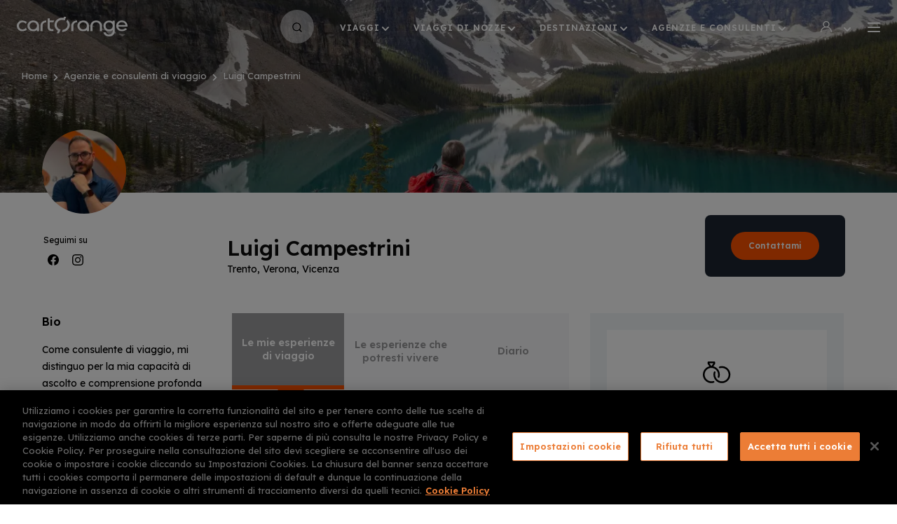

--- FILE ---
content_type: text/html; charset=UTF-8
request_url: https://www.cartorange.com/luigicampestrini
body_size: 54931
content:
<!DOCTYPE html>
<html lang="it" dir="ltr" prefix="content: http://purl.org/rss/1.0/modules/content/  dc: http://purl.org/dc/terms/  foaf: http://xmlns.com/foaf/0.1/  og: http://ogp.me/ns#  rdfs: http://www.w3.org/2000/01/rdf-schema#  schema: http://schema.org/  sioc: http://rdfs.org/sioc/ns#  sioct: http://rdfs.org/sioc/types#  skos: http://www.w3.org/2004/02/skos/core#  xsd: http://www.w3.org/2001/XMLSchema# ">
  <head>
    <meta charset="utf-8" />
<link rel="canonical" href="https://www.cartorange.com/luigicampestrini" />
<meta property="og:description" content="Pianifica la tua prossima avventura con Luigi Campestrini: consulenze personalizzate per viaggi indimenticabili. Contattaci ora!" />
<meta name="description" content="Pianifica la tua prossima avventura con Luigi Campestrini: consulenze personalizzate per viaggi indimenticabili. Contattaci ora!" />
<meta name="Generator" content="Drupal 10 (https://www.drupal.org)" />
<meta name="MobileOptimized" content="width" />
<meta name="HandheldFriendly" content="true" />
<meta name="viewport" content="width=device-width, initial-scale=1.0" />
<meta name="format-detection" content="telephone=no" />
<link rel="icon" href="/themes/co/favicon.ico" type="image/vnd.microsoft.icon" />

    <title>luigicampestrini | CartOrange</title>
    <link rel="stylesheet" media="all" href="/sites/default/files/css/css_pAB65XViHzYS6E82pGzsTffoz4Lj-OzOtyFoeI71iV8.css?delta=0&amp;language=it&amp;theme=co&amp;include=eJxNjVEOgzAMQy9Uli_OU4U0QNbSVElB2-1XISHty362ZON1iQvgLRO5B8LWaUdY0HmAdTWsGwNpEuKpmR4aKHOS0cyxlXOTGhtSjlIT1x6XopThHwIprGNNjSHZ2bC88I2fETij0Q6PCf71zsd9_gM_tzu6" />
<link rel="stylesheet" media="all" href="/sites/default/files/css/css_kTnCpdhrVaSrHHq9Ry76PjV9AkELTdWUMeQ3JQHh_ow.css?delta=1&amp;language=it&amp;theme=co&amp;include=eJxNjVEOgzAMQy9Uli_OU4U0QNbSVElB2-1XISHty362ZON1iQvgLRO5B8LWaUdY0HmAdTWsGwNpEuKpmR4aKHOS0cyxlXOTGhtSjlIT1x6XopThHwIprGNNjSHZ2bC88I2fETij0Q6PCf71zsd9_gM_tzu6" />

    <script type="application/json" data-drupal-selector="drupal-settings-json">{"path":{"baseUrl":"\/","pathPrefix":"","currentPath":"node\/119353","currentPathIsAdmin":false,"isFront":false,"currentLanguage":"it"},"pluralDelimiter":"\u0003","suppressDeprecationErrors":true,"gtag":{"tagId":"","consentMode":false,"otherIds":[],"events":[],"additionalConfigInfo":[]},"ajaxPageState":{"libraries":"[base64]","theme":"co","theme_token":null},"ajaxTrustedUrl":{"form_action_p_pvdeGsVG5zNF_XLGPTvYSKCf43t8qZYSwcfZl2uzM":true,"\/luigicampestrini?ajax_form=1":true},"gtm":{"tagId":null,"settings":{"data_layer":"dataLayer","include_environment":false},"tagIds":["GTM-KT64L6"]},"node_id":"119353","ajax":{"edit-submit":{"callback":"::validation","event":"mousedown","keypress":true,"prevent":"click","url":"\/luigicampestrini?ajax_form=1","httpMethod":"POST","dialogType":"ajax","submit":{"_triggering_element_name":"op","_triggering_element_value":"Invia richiesta"}},"edit-submit--5":{"callback":"::validation","event":"mousedown","keypress":true,"prevent":"click","url":"\/luigicampestrini?ajax_form=1","httpMethod":"POST","dialogType":"ajax","submit":{"_triggering_element_name":"op","_triggering_element_value":"Accesso"}}},"user":{"uid":0,"permissionsHash":"bd2fbff31489a812ce0fb4578e0e3bed3cb0b75a087e488e531aaede929a896e"}}</script>
<script src="/sites/default/files/js/js_tiql3Wu6idz7NfhD3PWm7dUYcvNrh1LiEU3SDyETQ28.js?scope=header&amp;delta=0&amp;language=it&amp;theme=co&amp;include=[base64]"></script>
<script src="/modules/contrib/google_tag/js/gtag.js?t7es78"></script>
<script src="/modules/contrib/google_tag/js/gtm.js?t7es78"></script>
<script src="https://www.google.com/recaptcha/api.js?hl=it&amp;render=explicit&amp;onload=drupalRecaptchaOnload" async defer></script>

  </head>
  <body class="path-node">
        <a href="#main-content" class="visually-hidden focusable skip-link">
      Salta al contenuto principale
    </a>
    <noscript><iframe src="https://www.googletagmanager.com/ns.html?id=GTM-KT64L6"
                  height="0" width="0" style="display:none;visibility:hidden"></iframe></noscript>

      <div class="dialog-off-canvas-main-canvas" data-off-canvas-main-canvas>
    <div class="layout-container">

  <header role="banner">
      <div>
    <div data-drupal-messages-fallback class="hidden"></div>

  </div>

  </header>

  
  

  

  

  

  <main role="main">
    <a id="main-content" tabindex="-1"></a>
    <div class="layout-content">
        <div>
    <div id="block-co-page-title">
  
    
      
  </div>
<div id="block-co-content">
  
    
      <div class="page-wrapper">
  <div class="path-consultant">
    <!-- partial:_block-header.html -->
<div class="block-header">
  <div class="block-header-container">
    <!-- partial:_block-header-logo.html -->
<div class="block-header-logo">
  <a class="block-header-logo-link" href="https://www.cartorange.com/">
    <!-- partial:img/logo.svg -->
    <svg width="158px" height="28px" viewBox="0 0 158 28" xmlns="http://www.w3.org/2000/svg">
      <path d="M70.4959813,0 L68.2709349,5.15718419 C63.278148,2.80810029 56.874356,6.04821601 56.874356,11.4754098 C56.874356,15.4985535 60.3475991,17.7666345 62.518376,18.2796528 L62.518376,18.2796528 L62.5119932,18.2942921 C62.3814835,18.5936182 60.2933297,23.3828351 60.2933297,23.3828351 L60.2933297,23.3828351 L57.0371643,23.3828351 L58.5838428,19.8457088 C55.7075634,18.0096432 53.8081335,14.9585342 53.8081335,11.4754098 C53.8081335,5.88621022 58.665247,1.35004822 64.689153,1.35004822 C65.3403861,1.35004822 65.9644844,1.40405014 66.5885828,1.512054 L66.5885828,1.512054 L67.2398159,0 L70.4959813,0 Z M8.0318747,5.29218901 C9.38861029,5.29218901 10.6639417,5.56219865 11.8307344,6.04821601 C12.5905063,6.37222758 13.3231435,6.85824494 14.0829154,7.47926712 L14.0829154,7.47926712 L12.9703923,9.9903568 C12.2106203,9.20732883 11.4779831,8.66730955 10.7724806,8.37029894 C9.98557395,8.0192864 9.11726317,7.83027965 8.22181768,7.83027965 C7.21783334,7.83027965 6.32238785,8.07328833 5.53548121,8.53230473 C4.74857457,8.99132112 4.15161091,9.6123433 3.71745552,10.3683703 C3.28330013,11.1243973 3.06622244,11.9614272 3.06622244,12.87946 C3.06622244,14.3375121 3.55464725,15.5255545 4.50436216,16.4975892 C5.48121179,17.4696239 6.70227382,17.9556413 8.22181768,17.9556413 C9.11726317,17.9556413 9.95843924,17.7666345 10.7724806,17.415622 C11.4779831,17.0916104 12.2648897,16.5245902 13.0789311,15.6875603 L13.0789311,15.6875603 L14.218589,18.3066538 C13.4316824,18.9816779 12.6447757,19.4946962 11.8850038,19.8187078 C10.6910765,20.3317261 9.38861029,20.5747348 8.00473999,20.5747348 C6.45806141,20.5747348 5.07419111,20.2237223 3.85312908,19.5486982 C2.60493233,18.8466731 1.68235213,17.9286403 1.00398434,16.7675988 C0.325616542,15.6065574 0,14.3105111 0,12.9334619 C0,10.7733848 0.759771931,8.96432015 2.27931579,7.50626808 C3.77172494,6.02121504 5.69828948,5.29218901 8.0318747,5.29218901 Z M23.4715257,5.26518804 C25.9136498,5.26518804 27.9216185,5.99421408 29.4411623,7.47926712 C30.8250326,8.83081539 31.5796121,10.4472898 31.7049008,12.3286903 L31.7204781,12.6634523 L31.7204781,20.3857281 L28.7085251,20.3857281 L28.7085251,18.954677 C27.2975201,20.0077146 25.5337638,20.5477338 23.444391,20.5477338 C20.9751322,20.5477338 18.9671636,19.8187078 17.4476197,18.3336548 C15.9280758,16.8486017 15.1683039,15.0395371 15.1683039,12.9064609 C15.1683039,10.7733848 15.9280758,8.96432015 17.4747544,7.47926712 C19.021433,5.99421408 20.9751322,5.26518804 23.4715257,5.26518804 Z M46.9701862,2.21407907 L46.9701862,5.29218901 L53.2383046,5.29218901 L52.1529161,7.83027965 L46.9701862,7.83027965 L46.9701862,13.608486 C46.9701862,15.3095468 47.3500721,16.4705882 48.1098441,17.1186114 C48.869616,17.7666345 50.2263516,18.0096432 52.1529161,17.8206365 L52.1529161,17.8206365 L52.1529161,20.412729 C49.3309061,20.7097396 47.2415333,20.3587271 45.9119324,19.2786885 C44.5823315,18.19865 43.9039637,16.3085824 43.9310984,13.5814851 L43.9310984,2.21407907 L46.9701862,2.21407907 Z M41.8959951,5.26518804 L41.9231298,7.83027965 L41.8959951,7.83027965 L41.8959951,7.83027965 C40.3493165,7.83027965 39.1011197,8.31629701 38.1514048,9.28833173 C37.1745552,10.2603664 36.7132651,11.4484089 36.7132651,12.852459 L36.7132651,20.3857281 L36.7132651,20.3857281 L33.7013121,20.3857281 L33.7013121,12.87946 L33.7013121,12.87946 C33.7013121,10.7463838 34.461084,8.93731919 35.9806279,7.47926712 C37.4019699,6.06493089 39.2663277,5.33633344 41.5502611,5.27015032 L41.8959951,5.26518804 Z M23.4715257,7.83027965 C21.8977124,7.83027965 20.6495157,8.31629701 19.6998008,9.28833173 C18.7500859,10.2603664 18.2616611,11.4484089 18.2616611,12.87946 C18.2616611,14.3105111 18.7500859,15.5255545 19.6998008,16.4975892 C20.6495157,17.4696239 21.8977124,17.9556413 23.444391,17.9556413 C24.4755101,17.9556413 25.3980903,17.7126326 26.2121316,17.2536162 C27.026173,16.7945998 27.6502713,16.1735776 28.057292,15.4175506 C28.4914474,14.6615236 28.7085251,13.7974928 28.7085251,12.87946 C28.7085251,11.4754098 28.2201003,10.2873674 27.2432507,9.31533269 C26.266401,8.31629701 24.9910696,7.83027965 23.4715257,7.83027965 Z"
            class="logo-Combined-Shape1"></path>
      <path d="M131.711891,5.34619094 C133.746995,5.34619094 135.456481,5.88621022 136.840352,6.93924783 L136.840352,6.93924783 L136.840352,5.50819672 L139.852305,5.50819672 L139.852305,20.7367406 C139.852305,22.9238187 137.98001,28 131.711891,28 C124.656866,28 123.571478,22.2487946 123.571478,22.2487946 L123.571478,22.2487946 L126.719104,22.2487946 C126.909047,22.6538091 127.885897,25.4079074 131.793295,25.4079074 C134.805248,25.4079074 136.840352,22.9238187 136.840352,20.6287367 L136.840352,20.6287367 L136.840352,19.0356798 C135.456481,20.0887175 133.746995,20.6287367 131.684756,20.6287367 C129.269767,20.6287367 127.316068,19.8997107 125.823659,18.4146577 C124.33125,16.9296046 123.598612,15.12054 123.598612,12.9874638 C123.598612,10.8543877 124.358384,9.04532305 125.850793,7.56027001 C127.343203,6.07521697 129.296902,5.34619094 131.711891,5.34619094 Z M72.0155252,3.96914176 C74.2134368,5.83220829 75.5701724,8.50530376 75.5701724,11.4754098 C75.5701724,16.4165863 71.3371574,21.7627772 64.309267,21.6007715 L64.309267,21.6007715 L65.6388679,18.5226615 C69.5191317,18.0906461 72.5310847,15.0935391 72.5310847,11.4754098 C72.5310847,9.74734812 71.8527169,8.18129219 70.713059,6.93924783 L70.713059,6.93924783 Z M94.7544137,5.26518804 C97.1965377,5.26518804 99.2045064,5.99421408 100.72405,7.47926712 C102.107921,8.83081539 102.8625,10.4472898 102.987789,12.3286903 L103.003366,12.6634523 L103.003366,20.3857281 L99.9914131,20.3857281 L99.9914131,18.954677 C98.5804081,20.0077146 96.8166518,20.5477338 94.727279,20.5477338 C92.2580202,20.5477338 90.2500515,19.8187078 88.7305077,18.3336548 C87.2109638,16.8486017 86.4511919,15.0395371 86.4511919,12.9064609 C86.4511919,10.7733848 87.2109638,8.96432015 88.7576424,7.47926712 C90.2771862,6.02121504 92.2851549,5.26518804 94.7544137,5.26518804 Z M149.892148,5.23818708 C151.5745,5.23818708 153.039775,5.58919961 154.315106,6.34522662 C155.590438,7.07425265 156.567287,8.12729026 157.21852,9.45033751 C157.869753,10.7733848 158.113966,12.2584378 157.951158,13.9324976 L157.951158,13.9324976 L144.926496,13.9054966 C144.980765,14.6885246 145.224978,15.3905497 145.686268,16.0385728 C146.120423,16.6865959 146.717387,17.1726133 147.504293,17.5236258 C148.2912,17.8746384 149.105241,18.0636451 150.027822,18.0636451 C151.845847,18.0636451 153.365391,17.442623 154.640723,16.2005786 L154.640723,16.2005786 L157.27279,17.3346191 C155.481899,19.4406943 153.094044,20.4937319 150.054956,20.4937319 C147.585698,20.4937319 145.604864,19.7917068 144.08532,18.3336548 C142.565776,16.9026037 141.806004,15.0665381 141.806004,12.852459 C141.806004,10.6653809 142.565776,8.8563163 144.08532,7.39826422 C145.604864,5.96721311 147.531428,5.23818708 149.892148,5.23818708 Z M85.8813629,5.26518804 L85.8813629,7.83027965 L85.8542282,7.83027965 C84.3075496,7.83027965 83.0593529,8.31629701 82.109638,9.28833173 C81.1599231,10.2603664 80.6714982,11.4484089 80.6714982,12.852459 L80.6714982,20.3857281 L80.6714982,20.3857281 L77.6595452,20.3857281 L77.6595452,12.87946 L77.6595452,12.87946 C77.6595452,10.7463838 78.4193172,8.93731919 79.938861,7.47926712 C81.3860457,6.09064609 83.251634,5.33878251 85.5356261,5.27032525 L85.8813629,5.26518804 Z M113.260287,5.26518804 C115.729546,5.26518804 117.737515,6.02121504 119.257058,7.47926712 C120.749468,8.91031823 121.50924,10.6653809 121.536374,12.7444552 L121.536374,12.7444552 L121.50924,12.7444552 L121.50924,20.3857281 L118.443017,20.3857281 L118.443017,12.7984571 C118.415882,11.4214079 117.954592,10.2333655 117.004877,9.28833173 C116.055162,8.31629701 114.779831,7.83027965 113.233152,7.83027965 C111.713609,7.83027965 110.465412,8.31629701 109.488562,9.28833173 L109.488562,9.28833173 L109.314233,9.4862908 C108.523169,10.4264524 108.050422,11.592414 108.050422,12.852459 L108.050422,12.852459 L108.050422,20.3857281 L105.038469,20.3857281 L105.038469,12.7444552 L105.048842,12.4188729 C105.14761,10.481535 105.903924,8.83499975 107.317785,7.47926712 C108.837329,5.99421408 110.818163,5.26518804 113.260287,5.26518804 Z M131.711891,7.88428158 C130.192347,7.88428158 128.971285,8.37029894 128.02157,9.34233365 C127.071855,10.3143684 126.610565,11.5294118 126.610565,12.9334619 C126.610565,14.364513 127.09899,15.5795564 128.02157,16.5515911 C128.944151,17.5236258 130.165213,18.0096432 131.684756,18.0096432 C132.688741,18.0096432 133.584186,17.7666345 134.371093,17.3076181 C135.158,16.8486017 135.782098,16.2275796 136.189119,15.4715526 C136.623274,14.7155256 136.813217,13.8514947 136.813217,12.9334619 C136.813217,11.5564127 136.351927,10.3683703 135.402212,9.36933462 C134.452497,8.37029894 133.231435,7.88428158 131.711891,7.88428158 Z M94.7544137,7.83027965 C93.1806004,7.83027965 91.9324037,8.31629701 90.9826887,9.28833173 C90.0329738,10.2603664 89.544549,11.4484089 89.544549,12.87946 C89.544549,14.3105111 90.0329738,15.5255545 90.9826887,16.4975892 C91.9324037,17.4696239 93.1806004,17.9556413 94.727279,17.9556413 C95.758398,17.9556413 96.6809782,17.7126326 97.4950196,17.2536162 C98.3090609,16.7945998 98.9331593,16.1735776 99.34018,15.4175506 C99.7743354,14.6615236 99.9914131,13.7974928 99.9914131,12.87946 C99.9914131,11.4754098 99.5029883,10.2873674 98.5261386,9.31533269 C97.549289,8.34329797 96.3010923,7.83027965 94.7544137,7.83027965 Z M149.892148,7.6412729 C148.535413,7.6412729 147.36862,8.0192864 146.44604,8.7753134 C145.52346,9.53134041 145.0079,10.5033751 144.899361,11.7184185 L144.899361,11.7184185 L154.939205,11.7184185 C154.830666,10.4763742 154.315106,9.50433944 153.392526,8.74831244 C152.49708,8.0192864 151.330288,7.6412729 149.892148,7.6412729 Z"
            class="logo-Combined-Shape2"></path>
    </svg>
    <!-- partial -->
  </a>
</div>
<!-- partial -->
    <!-- partial:_block-header-menu-mobile.html -->
<div class="mobile-menu">
  <a class="mobile-menu-burger-open" href="#">
    <!-- partial:img/burger.svg -->
    <svg width="18px" height="14px" viewBox="0 0 18 14" xmlns="http://www.w3.org/2000/svg">
      <path d="M17,12 C17.553,12 18,12.447 18,13 C18,13.553 17.553,14 17,14 L1,14 C0.448,14 0,13.553 0,13 C0,12.447 0.448,12 1,12 L17,12 Z M17,6 C17.553,6 18,6.448 18,7 C18,7.552 17.553,8 17,8 L1,8 C0.448,8 0,7.552 0,7 C0,6.448 0.448,6 1,6 L17,6 Z M17,0 C17.553,0 18,0.448 18,1 C18,1.552 17.553,2 17,2 L1,2 C0.448,2 0,1.552 0,1 C0,0.448 0.448,0 1,0 L17,0 Z"></path>
    </svg>
    <!-- partial -->
  </a>
  <div class="block-header-mobile-menu block-header-mobile-menu-invisible">
    <div class="block-header-mobile-menu-page block-header-mobile-menu-page-main block-header-mobile-menu-page-visible">
      <div class="block-header-mobile-menu-page-top">
        <a href="/" class="block-header-mobile-menu-page-logo">
          <!-- partial:img/logo.svg -->
          <svg width="158px" height="28px" viewBox="0 0 158 28" xmlns="http://www.w3.org/2000/svg">
            <path d="M70.4959813,0 L68.2709349,5.15718419 C63.278148,2.80810029 56.874356,6.04821601 56.874356,11.4754098 C56.874356,15.4985535 60.3475991,17.7666345 62.518376,18.2796528 L62.518376,18.2796528 L62.5119932,18.2942921 C62.3814835,18.5936182 60.2933297,23.3828351 60.2933297,23.3828351 L60.2933297,23.3828351 L57.0371643,23.3828351 L58.5838428,19.8457088 C55.7075634,18.0096432 53.8081335,14.9585342 53.8081335,11.4754098 C53.8081335,5.88621022 58.665247,1.35004822 64.689153,1.35004822 C65.3403861,1.35004822 65.9644844,1.40405014 66.5885828,1.512054 L66.5885828,1.512054 L67.2398159,0 L70.4959813,0 Z M8.0318747,5.29218901 C9.38861029,5.29218901 10.6639417,5.56219865 11.8307344,6.04821601 C12.5905063,6.37222758 13.3231435,6.85824494 14.0829154,7.47926712 L14.0829154,7.47926712 L12.9703923,9.9903568 C12.2106203,9.20732883 11.4779831,8.66730955 10.7724806,8.37029894 C9.98557395,8.0192864 9.11726317,7.83027965 8.22181768,7.83027965 C7.21783334,7.83027965 6.32238785,8.07328833 5.53548121,8.53230473 C4.74857457,8.99132112 4.15161091,9.6123433 3.71745552,10.3683703 C3.28330013,11.1243973 3.06622244,11.9614272 3.06622244,12.87946 C3.06622244,14.3375121 3.55464725,15.5255545 4.50436216,16.4975892 C5.48121179,17.4696239 6.70227382,17.9556413 8.22181768,17.9556413 C9.11726317,17.9556413 9.95843924,17.7666345 10.7724806,17.415622 C11.4779831,17.0916104 12.2648897,16.5245902 13.0789311,15.6875603 L13.0789311,15.6875603 L14.218589,18.3066538 C13.4316824,18.9816779 12.6447757,19.4946962 11.8850038,19.8187078 C10.6910765,20.3317261 9.38861029,20.5747348 8.00473999,20.5747348 C6.45806141,20.5747348 5.07419111,20.2237223 3.85312908,19.5486982 C2.60493233,18.8466731 1.68235213,17.9286403 1.00398434,16.7675988 C0.325616542,15.6065574 0,14.3105111 0,12.9334619 C0,10.7733848 0.759771931,8.96432015 2.27931579,7.50626808 C3.77172494,6.02121504 5.69828948,5.29218901 8.0318747,5.29218901 Z M23.4715257,5.26518804 C25.9136498,5.26518804 27.9216185,5.99421408 29.4411623,7.47926712 C30.8250326,8.83081539 31.5796121,10.4472898 31.7049008,12.3286903 L31.7204781,12.6634523 L31.7204781,20.3857281 L28.7085251,20.3857281 L28.7085251,18.954677 C27.2975201,20.0077146 25.5337638,20.5477338 23.444391,20.5477338 C20.9751322,20.5477338 18.9671636,19.8187078 17.4476197,18.3336548 C15.9280758,16.8486017 15.1683039,15.0395371 15.1683039,12.9064609 C15.1683039,10.7733848 15.9280758,8.96432015 17.4747544,7.47926712 C19.021433,5.99421408 20.9751322,5.26518804 23.4715257,5.26518804 Z M46.9701862,2.21407907 L46.9701862,5.29218901 L53.2383046,5.29218901 L52.1529161,7.83027965 L46.9701862,7.83027965 L46.9701862,13.608486 C46.9701862,15.3095468 47.3500721,16.4705882 48.1098441,17.1186114 C48.869616,17.7666345 50.2263516,18.0096432 52.1529161,17.8206365 L52.1529161,17.8206365 L52.1529161,20.412729 C49.3309061,20.7097396 47.2415333,20.3587271 45.9119324,19.2786885 C44.5823315,18.19865 43.9039637,16.3085824 43.9310984,13.5814851 L43.9310984,2.21407907 L46.9701862,2.21407907 Z M41.8959951,5.26518804 L41.9231298,7.83027965 L41.8959951,7.83027965 L41.8959951,7.83027965 C40.3493165,7.83027965 39.1011197,8.31629701 38.1514048,9.28833173 C37.1745552,10.2603664 36.7132651,11.4484089 36.7132651,12.852459 L36.7132651,20.3857281 L36.7132651,20.3857281 L33.7013121,20.3857281 L33.7013121,12.87946 L33.7013121,12.87946 C33.7013121,10.7463838 34.461084,8.93731919 35.9806279,7.47926712 C37.4019699,6.06493089 39.2663277,5.33633344 41.5502611,5.27015032 L41.8959951,5.26518804 Z M23.4715257,7.83027965 C21.8977124,7.83027965 20.6495157,8.31629701 19.6998008,9.28833173 C18.7500859,10.2603664 18.2616611,11.4484089 18.2616611,12.87946 C18.2616611,14.3105111 18.7500859,15.5255545 19.6998008,16.4975892 C20.6495157,17.4696239 21.8977124,17.9556413 23.444391,17.9556413 C24.4755101,17.9556413 25.3980903,17.7126326 26.2121316,17.2536162 C27.026173,16.7945998 27.6502713,16.1735776 28.057292,15.4175506 C28.4914474,14.6615236 28.7085251,13.7974928 28.7085251,12.87946 C28.7085251,11.4754098 28.2201003,10.2873674 27.2432507,9.31533269 C26.266401,8.31629701 24.9910696,7.83027965 23.4715257,7.83027965 Z"
                  class="logo-Combined-Shape1"></path>
            <path d="M131.711891,5.34619094 C133.746995,5.34619094 135.456481,5.88621022 136.840352,6.93924783 L136.840352,6.93924783 L136.840352,5.50819672 L139.852305,5.50819672 L139.852305,20.7367406 C139.852305,22.9238187 137.98001,28 131.711891,28 C124.656866,28 123.571478,22.2487946 123.571478,22.2487946 L123.571478,22.2487946 L126.719104,22.2487946 C126.909047,22.6538091 127.885897,25.4079074 131.793295,25.4079074 C134.805248,25.4079074 136.840352,22.9238187 136.840352,20.6287367 L136.840352,20.6287367 L136.840352,19.0356798 C135.456481,20.0887175 133.746995,20.6287367 131.684756,20.6287367 C129.269767,20.6287367 127.316068,19.8997107 125.823659,18.4146577 C124.33125,16.9296046 123.598612,15.12054 123.598612,12.9874638 C123.598612,10.8543877 124.358384,9.04532305 125.850793,7.56027001 C127.343203,6.07521697 129.296902,5.34619094 131.711891,5.34619094 Z M72.0155252,3.96914176 C74.2134368,5.83220829 75.5701724,8.50530376 75.5701724,11.4754098 C75.5701724,16.4165863 71.3371574,21.7627772 64.309267,21.6007715 L64.309267,21.6007715 L65.6388679,18.5226615 C69.5191317,18.0906461 72.5310847,15.0935391 72.5310847,11.4754098 C72.5310847,9.74734812 71.8527169,8.18129219 70.713059,6.93924783 L70.713059,6.93924783 Z M94.7544137,5.26518804 C97.1965377,5.26518804 99.2045064,5.99421408 100.72405,7.47926712 C102.107921,8.83081539 102.8625,10.4472898 102.987789,12.3286903 L103.003366,12.6634523 L103.003366,20.3857281 L99.9914131,20.3857281 L99.9914131,18.954677 C98.5804081,20.0077146 96.8166518,20.5477338 94.727279,20.5477338 C92.2580202,20.5477338 90.2500515,19.8187078 88.7305077,18.3336548 C87.2109638,16.8486017 86.4511919,15.0395371 86.4511919,12.9064609 C86.4511919,10.7733848 87.2109638,8.96432015 88.7576424,7.47926712 C90.2771862,6.02121504 92.2851549,5.26518804 94.7544137,5.26518804 Z M149.892148,5.23818708 C151.5745,5.23818708 153.039775,5.58919961 154.315106,6.34522662 C155.590438,7.07425265 156.567287,8.12729026 157.21852,9.45033751 C157.869753,10.7733848 158.113966,12.2584378 157.951158,13.9324976 L157.951158,13.9324976 L144.926496,13.9054966 C144.980765,14.6885246 145.224978,15.3905497 145.686268,16.0385728 C146.120423,16.6865959 146.717387,17.1726133 147.504293,17.5236258 C148.2912,17.8746384 149.105241,18.0636451 150.027822,18.0636451 C151.845847,18.0636451 153.365391,17.442623 154.640723,16.2005786 L154.640723,16.2005786 L157.27279,17.3346191 C155.481899,19.4406943 153.094044,20.4937319 150.054956,20.4937319 C147.585698,20.4937319 145.604864,19.7917068 144.08532,18.3336548 C142.565776,16.9026037 141.806004,15.0665381 141.806004,12.852459 C141.806004,10.6653809 142.565776,8.8563163 144.08532,7.39826422 C145.604864,5.96721311 147.531428,5.23818708 149.892148,5.23818708 Z M85.8813629,5.26518804 L85.8813629,7.83027965 L85.8542282,7.83027965 C84.3075496,7.83027965 83.0593529,8.31629701 82.109638,9.28833173 C81.1599231,10.2603664 80.6714982,11.4484089 80.6714982,12.852459 L80.6714982,20.3857281 L80.6714982,20.3857281 L77.6595452,20.3857281 L77.6595452,12.87946 L77.6595452,12.87946 C77.6595452,10.7463838 78.4193172,8.93731919 79.938861,7.47926712 C81.3860457,6.09064609 83.251634,5.33878251 85.5356261,5.27032525 L85.8813629,5.26518804 Z M113.260287,5.26518804 C115.729546,5.26518804 117.737515,6.02121504 119.257058,7.47926712 C120.749468,8.91031823 121.50924,10.6653809 121.536374,12.7444552 L121.536374,12.7444552 L121.50924,12.7444552 L121.50924,20.3857281 L118.443017,20.3857281 L118.443017,12.7984571 C118.415882,11.4214079 117.954592,10.2333655 117.004877,9.28833173 C116.055162,8.31629701 114.779831,7.83027965 113.233152,7.83027965 C111.713609,7.83027965 110.465412,8.31629701 109.488562,9.28833173 L109.488562,9.28833173 L109.314233,9.4862908 C108.523169,10.4264524 108.050422,11.592414 108.050422,12.852459 L108.050422,12.852459 L108.050422,20.3857281 L105.038469,20.3857281 L105.038469,12.7444552 L105.048842,12.4188729 C105.14761,10.481535 105.903924,8.83499975 107.317785,7.47926712 C108.837329,5.99421408 110.818163,5.26518804 113.260287,5.26518804 Z M131.711891,7.88428158 C130.192347,7.88428158 128.971285,8.37029894 128.02157,9.34233365 C127.071855,10.3143684 126.610565,11.5294118 126.610565,12.9334619 C126.610565,14.364513 127.09899,15.5795564 128.02157,16.5515911 C128.944151,17.5236258 130.165213,18.0096432 131.684756,18.0096432 C132.688741,18.0096432 133.584186,17.7666345 134.371093,17.3076181 C135.158,16.8486017 135.782098,16.2275796 136.189119,15.4715526 C136.623274,14.7155256 136.813217,13.8514947 136.813217,12.9334619 C136.813217,11.5564127 136.351927,10.3683703 135.402212,9.36933462 C134.452497,8.37029894 133.231435,7.88428158 131.711891,7.88428158 Z M94.7544137,7.83027965 C93.1806004,7.83027965 91.9324037,8.31629701 90.9826887,9.28833173 C90.0329738,10.2603664 89.544549,11.4484089 89.544549,12.87946 C89.544549,14.3105111 90.0329738,15.5255545 90.9826887,16.4975892 C91.9324037,17.4696239 93.1806004,17.9556413 94.727279,17.9556413 C95.758398,17.9556413 96.6809782,17.7126326 97.4950196,17.2536162 C98.3090609,16.7945998 98.9331593,16.1735776 99.34018,15.4175506 C99.7743354,14.6615236 99.9914131,13.7974928 99.9914131,12.87946 C99.9914131,11.4754098 99.5029883,10.2873674 98.5261386,9.31533269 C97.549289,8.34329797 96.3010923,7.83027965 94.7544137,7.83027965 Z M149.892148,7.6412729 C148.535413,7.6412729 147.36862,8.0192864 146.44604,8.7753134 C145.52346,9.53134041 145.0079,10.5033751 144.899361,11.7184185 L144.899361,11.7184185 L154.939205,11.7184185 C154.830666,10.4763742 154.315106,9.50433944 153.392526,8.74831244 C152.49708,8.0192864 151.330288,7.6412729 149.892148,7.6412729 Z"
                  class="logo-Combined-Shape2"></path>
          </svg>
          <!-- partial -->
        </a>
        <a class="mobile-menu-burger-close" href="#">
          <!-- partial:img/menu-close.svg -->
          <svg width="15px" height="15px" viewBox="0 0 15 15" xmlns="http://www.w3.org/2000/svg">
            <path d="M8.42652204,7.01202203 L13.719522,1.71902203 C14.116522,1.33502203 14.127522,0.702022034 13.743522,0.305022034 C13.360522,-0.0919779656 12.727522,-0.102977966 12.329522,0.281022034 C12.322522,0.288022034 12.313522,0.297022034 12.305522,0.305022034 L7.01252204,5.59802203 L1.71952204,0.305022034 C1.32252204,-0.0779779656 0.68952204,-0.0679779656 0.30552204,0.330022034 C-0.06847796,0.717022034 -0.06847796,1.33202203 0.30552204,1.71902203 L5.59852204,7.01202203 L0.30552204,12.305022 C-0.09247796,12.689022 -0.10247796,13.322022 0.28052204,13.720022 C0.66452204,14.116022 1.29752204,14.128022 1.69552204,13.744022 C1.70352204,13.736022 1.71152204,13.727022 1.71952204,13.720022 L7.01252204,8.42702203 L12.305522,13.720022 C12.702522,14.102022 13.335522,14.092022 13.719522,13.694022 C14.093522,13.307022 14.093522,12.692022 13.719522,12.305022 L8.42652204,7.01202203 Z"></path>
          </svg>
          <!-- partial -->
        </a>
      </div>
      <div class="block-header-mobile-menu-page-body">
                <div class="block-header-mobile-menu-page-body-bottom-links">
                                                                      <a class="block-header-mobile-menu-page-body-bottom-link" href="#mobile-travels">Viaggi</a>
                                                                      <a class="block-header-mobile-menu-page-body-bottom-link" href="#mobile-honeymoons">Viaggi di nozze</a>
                                                                      <a class="block-header-mobile-menu-page-body-bottom-link" href="#mobile-destinations">Destinazioni</a>
                                                                      <a class="block-header-mobile-menu-page-body-bottom-link" href="#mobile-agencies-and-consultants">Agenzie e consulenti</a>
                  </div>
                <div class="block-header-mobile-menu-page-body-other-links">
                      <a class="block-header-mobile-menu-page-body-other-link block-header-mobile-menu-page-body-other-link-user" href="/user-login">Accedi / Registrati</a>
                    <a class="block-header-mobile-menu-page-body-other-link" href="/storie-di-viaggio">Storie di
            Viaggio</a>
          <a class="block-header-mobile-menu-page-body-other-link" href="/lista-nozze">Lista Nozze</a>
          <a class="block-header-mobile-menu-page-body-other-link" href="/lista-regalo">Lista Regalo</a>
          <a class="block-header-mobile-menu-page-body-other-link" href="/viaggia-in-sicurezza">Viaggia in
            sicurezza</a>
          <a class="block-header-mobile-menu-page-body-other-link" href="/perche-viaggiare-con-noi">Perché sceglierci</a>
          <a class="block-header-mobile-menu-page-body-other-link" href="/recensioni">Recensioni</a>
          <a class="block-header-mobile-menu-page-body-other-link" href="/lavora-con-noi">Lavora con noi</a>
        </div>
      </div>
    </div>
                                                  <div class="block-header-mobile-menu-page block-header-mobile-menu-page-travels block-header-mobile-menu-page-invisible">
          <div class="block-header-mobile-menu-page-top">
            <a href="/" class="block-header-mobile-menu-page-logo">
              <!-- partial:img/logo.svg -->
              <svg width="158px" height="28px" viewBox="0 0 158 28" xmlns="http://www.w3.org/2000/svg">
                <path d="M70.4959813,0 L68.2709349,5.15718419 C63.278148,2.80810029 56.874356,6.04821601 56.874356,11.4754098 C56.874356,15.4985535 60.3475991,17.7666345 62.518376,18.2796528 L62.518376,18.2796528 L62.5119932,18.2942921 C62.3814835,18.5936182 60.2933297,23.3828351 60.2933297,23.3828351 L60.2933297,23.3828351 L57.0371643,23.3828351 L58.5838428,19.8457088 C55.7075634,18.0096432 53.8081335,14.9585342 53.8081335,11.4754098 C53.8081335,5.88621022 58.665247,1.35004822 64.689153,1.35004822 C65.3403861,1.35004822 65.9644844,1.40405014 66.5885828,1.512054 L66.5885828,1.512054 L67.2398159,0 L70.4959813,0 Z M8.0318747,5.29218901 C9.38861029,5.29218901 10.6639417,5.56219865 11.8307344,6.04821601 C12.5905063,6.37222758 13.3231435,6.85824494 14.0829154,7.47926712 L14.0829154,7.47926712 L12.9703923,9.9903568 C12.2106203,9.20732883 11.4779831,8.66730955 10.7724806,8.37029894 C9.98557395,8.0192864 9.11726317,7.83027965 8.22181768,7.83027965 C7.21783334,7.83027965 6.32238785,8.07328833 5.53548121,8.53230473 C4.74857457,8.99132112 4.15161091,9.6123433 3.71745552,10.3683703 C3.28330013,11.1243973 3.06622244,11.9614272 3.06622244,12.87946 C3.06622244,14.3375121 3.55464725,15.5255545 4.50436216,16.4975892 C5.48121179,17.4696239 6.70227382,17.9556413 8.22181768,17.9556413 C9.11726317,17.9556413 9.95843924,17.7666345 10.7724806,17.415622 C11.4779831,17.0916104 12.2648897,16.5245902 13.0789311,15.6875603 L13.0789311,15.6875603 L14.218589,18.3066538 C13.4316824,18.9816779 12.6447757,19.4946962 11.8850038,19.8187078 C10.6910765,20.3317261 9.38861029,20.5747348 8.00473999,20.5747348 C6.45806141,20.5747348 5.07419111,20.2237223 3.85312908,19.5486982 C2.60493233,18.8466731 1.68235213,17.9286403 1.00398434,16.7675988 C0.325616542,15.6065574 0,14.3105111 0,12.9334619 C0,10.7733848 0.759771931,8.96432015 2.27931579,7.50626808 C3.77172494,6.02121504 5.69828948,5.29218901 8.0318747,5.29218901 Z M23.4715257,5.26518804 C25.9136498,5.26518804 27.9216185,5.99421408 29.4411623,7.47926712 C30.8250326,8.83081539 31.5796121,10.4472898 31.7049008,12.3286903 L31.7204781,12.6634523 L31.7204781,20.3857281 L28.7085251,20.3857281 L28.7085251,18.954677 C27.2975201,20.0077146 25.5337638,20.5477338 23.444391,20.5477338 C20.9751322,20.5477338 18.9671636,19.8187078 17.4476197,18.3336548 C15.9280758,16.8486017 15.1683039,15.0395371 15.1683039,12.9064609 C15.1683039,10.7733848 15.9280758,8.96432015 17.4747544,7.47926712 C19.021433,5.99421408 20.9751322,5.26518804 23.4715257,5.26518804 Z M46.9701862,2.21407907 L46.9701862,5.29218901 L53.2383046,5.29218901 L52.1529161,7.83027965 L46.9701862,7.83027965 L46.9701862,13.608486 C46.9701862,15.3095468 47.3500721,16.4705882 48.1098441,17.1186114 C48.869616,17.7666345 50.2263516,18.0096432 52.1529161,17.8206365 L52.1529161,17.8206365 L52.1529161,20.412729 C49.3309061,20.7097396 47.2415333,20.3587271 45.9119324,19.2786885 C44.5823315,18.19865 43.9039637,16.3085824 43.9310984,13.5814851 L43.9310984,2.21407907 L46.9701862,2.21407907 Z M41.8959951,5.26518804 L41.9231298,7.83027965 L41.8959951,7.83027965 L41.8959951,7.83027965 C40.3493165,7.83027965 39.1011197,8.31629701 38.1514048,9.28833173 C37.1745552,10.2603664 36.7132651,11.4484089 36.7132651,12.852459 L36.7132651,20.3857281 L36.7132651,20.3857281 L33.7013121,20.3857281 L33.7013121,12.87946 L33.7013121,12.87946 C33.7013121,10.7463838 34.461084,8.93731919 35.9806279,7.47926712 C37.4019699,6.06493089 39.2663277,5.33633344 41.5502611,5.27015032 L41.8959951,5.26518804 Z M23.4715257,7.83027965 C21.8977124,7.83027965 20.6495157,8.31629701 19.6998008,9.28833173 C18.7500859,10.2603664 18.2616611,11.4484089 18.2616611,12.87946 C18.2616611,14.3105111 18.7500859,15.5255545 19.6998008,16.4975892 C20.6495157,17.4696239 21.8977124,17.9556413 23.444391,17.9556413 C24.4755101,17.9556413 25.3980903,17.7126326 26.2121316,17.2536162 C27.026173,16.7945998 27.6502713,16.1735776 28.057292,15.4175506 C28.4914474,14.6615236 28.7085251,13.7974928 28.7085251,12.87946 C28.7085251,11.4754098 28.2201003,10.2873674 27.2432507,9.31533269 C26.266401,8.31629701 24.9910696,7.83027965 23.4715257,7.83027965 Z"
                      class="logo-Combined-Shape1"></path>
                <path d="M131.711891,5.34619094 C133.746995,5.34619094 135.456481,5.88621022 136.840352,6.93924783 L136.840352,6.93924783 L136.840352,5.50819672 L139.852305,5.50819672 L139.852305,20.7367406 C139.852305,22.9238187 137.98001,28 131.711891,28 C124.656866,28 123.571478,22.2487946 123.571478,22.2487946 L123.571478,22.2487946 L126.719104,22.2487946 C126.909047,22.6538091 127.885897,25.4079074 131.793295,25.4079074 C134.805248,25.4079074 136.840352,22.9238187 136.840352,20.6287367 L136.840352,20.6287367 L136.840352,19.0356798 C135.456481,20.0887175 133.746995,20.6287367 131.684756,20.6287367 C129.269767,20.6287367 127.316068,19.8997107 125.823659,18.4146577 C124.33125,16.9296046 123.598612,15.12054 123.598612,12.9874638 C123.598612,10.8543877 124.358384,9.04532305 125.850793,7.56027001 C127.343203,6.07521697 129.296902,5.34619094 131.711891,5.34619094 Z M72.0155252,3.96914176 C74.2134368,5.83220829 75.5701724,8.50530376 75.5701724,11.4754098 C75.5701724,16.4165863 71.3371574,21.7627772 64.309267,21.6007715 L64.309267,21.6007715 L65.6388679,18.5226615 C69.5191317,18.0906461 72.5310847,15.0935391 72.5310847,11.4754098 C72.5310847,9.74734812 71.8527169,8.18129219 70.713059,6.93924783 L70.713059,6.93924783 Z M94.7544137,5.26518804 C97.1965377,5.26518804 99.2045064,5.99421408 100.72405,7.47926712 C102.107921,8.83081539 102.8625,10.4472898 102.987789,12.3286903 L103.003366,12.6634523 L103.003366,20.3857281 L99.9914131,20.3857281 L99.9914131,18.954677 C98.5804081,20.0077146 96.8166518,20.5477338 94.727279,20.5477338 C92.2580202,20.5477338 90.2500515,19.8187078 88.7305077,18.3336548 C87.2109638,16.8486017 86.4511919,15.0395371 86.4511919,12.9064609 C86.4511919,10.7733848 87.2109638,8.96432015 88.7576424,7.47926712 C90.2771862,6.02121504 92.2851549,5.26518804 94.7544137,5.26518804 Z M149.892148,5.23818708 C151.5745,5.23818708 153.039775,5.58919961 154.315106,6.34522662 C155.590438,7.07425265 156.567287,8.12729026 157.21852,9.45033751 C157.869753,10.7733848 158.113966,12.2584378 157.951158,13.9324976 L157.951158,13.9324976 L144.926496,13.9054966 C144.980765,14.6885246 145.224978,15.3905497 145.686268,16.0385728 C146.120423,16.6865959 146.717387,17.1726133 147.504293,17.5236258 C148.2912,17.8746384 149.105241,18.0636451 150.027822,18.0636451 C151.845847,18.0636451 153.365391,17.442623 154.640723,16.2005786 L154.640723,16.2005786 L157.27279,17.3346191 C155.481899,19.4406943 153.094044,20.4937319 150.054956,20.4937319 C147.585698,20.4937319 145.604864,19.7917068 144.08532,18.3336548 C142.565776,16.9026037 141.806004,15.0665381 141.806004,12.852459 C141.806004,10.6653809 142.565776,8.8563163 144.08532,7.39826422 C145.604864,5.96721311 147.531428,5.23818708 149.892148,5.23818708 Z M85.8813629,5.26518804 L85.8813629,7.83027965 L85.8542282,7.83027965 C84.3075496,7.83027965 83.0593529,8.31629701 82.109638,9.28833173 C81.1599231,10.2603664 80.6714982,11.4484089 80.6714982,12.852459 L80.6714982,20.3857281 L80.6714982,20.3857281 L77.6595452,20.3857281 L77.6595452,12.87946 L77.6595452,12.87946 C77.6595452,10.7463838 78.4193172,8.93731919 79.938861,7.47926712 C81.3860457,6.09064609 83.251634,5.33878251 85.5356261,5.27032525 L85.8813629,5.26518804 Z M113.260287,5.26518804 C115.729546,5.26518804 117.737515,6.02121504 119.257058,7.47926712 C120.749468,8.91031823 121.50924,10.6653809 121.536374,12.7444552 L121.536374,12.7444552 L121.50924,12.7444552 L121.50924,20.3857281 L118.443017,20.3857281 L118.443017,12.7984571 C118.415882,11.4214079 117.954592,10.2333655 117.004877,9.28833173 C116.055162,8.31629701 114.779831,7.83027965 113.233152,7.83027965 C111.713609,7.83027965 110.465412,8.31629701 109.488562,9.28833173 L109.488562,9.28833173 L109.314233,9.4862908 C108.523169,10.4264524 108.050422,11.592414 108.050422,12.852459 L108.050422,12.852459 L108.050422,20.3857281 L105.038469,20.3857281 L105.038469,12.7444552 L105.048842,12.4188729 C105.14761,10.481535 105.903924,8.83499975 107.317785,7.47926712 C108.837329,5.99421408 110.818163,5.26518804 113.260287,5.26518804 Z M131.711891,7.88428158 C130.192347,7.88428158 128.971285,8.37029894 128.02157,9.34233365 C127.071855,10.3143684 126.610565,11.5294118 126.610565,12.9334619 C126.610565,14.364513 127.09899,15.5795564 128.02157,16.5515911 C128.944151,17.5236258 130.165213,18.0096432 131.684756,18.0096432 C132.688741,18.0096432 133.584186,17.7666345 134.371093,17.3076181 C135.158,16.8486017 135.782098,16.2275796 136.189119,15.4715526 C136.623274,14.7155256 136.813217,13.8514947 136.813217,12.9334619 C136.813217,11.5564127 136.351927,10.3683703 135.402212,9.36933462 C134.452497,8.37029894 133.231435,7.88428158 131.711891,7.88428158 Z M94.7544137,7.83027965 C93.1806004,7.83027965 91.9324037,8.31629701 90.9826887,9.28833173 C90.0329738,10.2603664 89.544549,11.4484089 89.544549,12.87946 C89.544549,14.3105111 90.0329738,15.5255545 90.9826887,16.4975892 C91.9324037,17.4696239 93.1806004,17.9556413 94.727279,17.9556413 C95.758398,17.9556413 96.6809782,17.7126326 97.4950196,17.2536162 C98.3090609,16.7945998 98.9331593,16.1735776 99.34018,15.4175506 C99.7743354,14.6615236 99.9914131,13.7974928 99.9914131,12.87946 C99.9914131,11.4754098 99.5029883,10.2873674 98.5261386,9.31533269 C97.549289,8.34329797 96.3010923,7.83027965 94.7544137,7.83027965 Z M149.892148,7.6412729 C148.535413,7.6412729 147.36862,8.0192864 146.44604,8.7753134 C145.52346,9.53134041 145.0079,10.5033751 144.899361,11.7184185 L144.899361,11.7184185 L154.939205,11.7184185 C154.830666,10.4763742 154.315106,9.50433944 153.392526,8.74831244 C152.49708,8.0192864 151.330288,7.6412729 149.892148,7.6412729 Z"
                      class="logo-Combined-Shape2"></path>
              </svg>
              <!-- partial -->
            </a>
            <a class="mobile-menu-burger-close" href="#">
              <!-- partial:img/menu-close.svg -->
              <svg width="15px" height="15px" viewBox="0 0 15 15" xmlns="http://www.w3.org/2000/svg">
                <path d="M8.42652204,7.01202203 L13.719522,1.71902203 C14.116522,1.33502203 14.127522,0.702022034 13.743522,0.305022034 C13.360522,-0.0919779656 12.727522,-0.102977966 12.329522,0.281022034 C12.322522,0.288022034 12.313522,0.297022034 12.305522,0.305022034 L7.01252204,5.59802203 L1.71952204,0.305022034 C1.32252204,-0.0779779656 0.68952204,-0.0679779656 0.30552204,0.330022034 C-0.06847796,0.717022034 -0.06847796,1.33202203 0.30552204,1.71902203 L5.59852204,7.01202203 L0.30552204,12.305022 C-0.09247796,12.689022 -0.10247796,13.322022 0.28052204,13.720022 C0.66452204,14.116022 1.29752204,14.128022 1.69552204,13.744022 C1.70352204,13.736022 1.71152204,13.727022 1.71952204,13.720022 L7.01252204,8.42702203 L12.305522,13.720022 C12.702522,14.102022 13.335522,14.092022 13.719522,13.694022 C14.093522,13.307022 14.093522,12.692022 13.719522,12.305022 L8.42652204,7.01202203 Z"></path>
              </svg>
              <!-- partial -->
            </a>
          </div>
          <div class="block-header-mobile-menu-page-body">
            <div class="block-header-mobile-menu-page-body-top">
              <a class="block-header-mobile-menu-page-body-top-back" href="#">
                <!-- partial:img/arrow-left.svg -->
                <svg width="22px" height="14px" viewBox="0 0 22 14" xmlns="http://www.w3.org/2000/svg">
                  <path d="M20.0002523,5.35069605 L4.55225234,5.35069605 L7.60958568,2.29202938 C8.13891901,1.78002938 8.15358568,0.936029379 7.64158568,0.406696046 C7.13091901,-0.122637287 6.28691901,-0.137303954 5.75625234,0.374696046 C5.74558568,0.384029379 5.73491901,0.396029379 5.72425234,0.406696046 L0.39091901,5.74002938 C0.00958567677,6.12136271 -0.10508099,6.69469605 0.101585677,7.19336271 C0.168252343,7.35602938 0.26691901,7.50402938 0.39091901,7.62936271 L5.72425234,12.962696 C6.25358568,13.474696 7.09758568,13.4600294 7.60958568,12.930696 C8.10825234,12.4133627 8.10825234,11.594696 7.60958568,11.0773627 L4.55225234,8.01736271 L20.0002523,8.01736271 C20.7375857,8.01736271 21.3335857,7.42002938 21.3335857,6.68402938 C21.3335857,5.94802938 20.7375857,5.35069605 20.0002523,5.35069605"></path>
                </svg>

                <!-- partial -->
              </a>
              <a class="block-header-mobile-menu-page-top-link" href="/viaggi">Viaggi</a>
            </div>
            <div class="block-header-mobile-menu-page-body-top-filter">
              <form class="form block-header-mobile-menu-page-body-top-form">
                <input type="text" class="input-text block-header-mobile-menu-page-body-top-filter-input"
                       placeholder="Filtra">
              </form>
            </div>
                                                                            <div class="block-header-mobile-menu-page-links">
                  <p class="block-header-mobile-menu-page-links-title">INTERESSI IN VIAGGIO</p>
                                      <a class="block-header-mobile-menu-page-link block-header-mobile-menu-page-link-visible"
                   href="/viaggi/safari" data-filter="SAFARI">SAFARI</a>
                                      <a class="block-header-mobile-menu-page-link block-header-mobile-menu-page-link-visible"
                   href="/viaggi/itinerari-classici" data-filter="ITINERARI CLASSICI">ITINERARI CLASSICI</a>
                                      <a class="block-header-mobile-menu-page-link block-header-mobile-menu-page-link-visible"
                   href="/viaggi/citta-da-visitare" data-filter="CITTA' DA VISITARE">CITTA' DA VISITARE</a>
                                      <a class="block-header-mobile-menu-page-link block-header-mobile-menu-page-link-visible"
                   href="/viaggi/le-meraviglie-del-mondo" data-filter="Le meraviglie del mondo">Le meraviglie del mondo</a>
                                      <a class="block-header-mobile-menu-page-link block-header-mobile-menu-page-link-visible"
                   href="/viaggi/alternative-al-mare" data-filter="Alternative al mare">Alternative al mare</a>
                                      <a class="block-header-mobile-menu-page-link block-header-mobile-menu-page-link-visible"
                   href="/viaggi/crociere-fluviali" data-filter="Crociere fluviali">Crociere fluviali</a>
                                      <a class="block-header-mobile-menu-page-link block-header-mobile-menu-page-link-visible"
                   href="/viaggi/vacanze-al-mare" data-filter="VACANZE AL MARE">VACANZE AL MARE</a>
                                      <a class="block-header-mobile-menu-page-link block-header-mobile-menu-page-link-visible"
                   href="/viaggi/vacanze-natura" data-filter="VACANZE NATURA">VACANZE NATURA</a>
                                      <a class="block-header-mobile-menu-page-link block-header-mobile-menu-page-link-visible"
                   href="/viaggi/viaggi-di-cultura" data-filter="VIAGGI DI CULTURA">VIAGGI DI CULTURA</a>
                                      <a class="block-header-mobile-menu-page-link block-header-mobile-menu-page-link-visible"
                   href="/viaggi/cinema-e-serie-tv" data-filter="Viaggi nelle location di film e serie tv">Viaggi nelle location di film e serie tv</a>
                                      <a class="block-header-mobile-menu-page-link block-header-mobile-menu-page-link-visible"
                   href="/viaggi/musei-da-visitare" data-filter="Musei da visitare in viaggio">Musei da visitare in viaggio</a>
                                      <a class="block-header-mobile-menu-page-link block-header-mobile-menu-page-link-visible"
                   href="/viaggi/capitali-europee" data-filter="CAPITALI EUROPEE">CAPITALI EUROPEE</a>
                                      <a class="block-header-mobile-menu-page-link block-header-mobile-menu-page-link-visible"
                   href="/viaggi/viaggi-originali" data-filter="VIAGGI ORIGINALI">VIAGGI ORIGINALI</a>
                                      <a class="block-header-mobile-menu-page-link block-header-mobile-menu-page-link-visible"
                   href="/viaggi/siti-unesco" data-filter="SITI UNESCO">SITI UNESCO</a>
                                    </div>
                                                                <div class="block-header-mobile-menu-page-links">
                  <p class="block-header-mobile-menu-page-links-title">PERIODO DI VIAGGIO</p>
                                      <a class="block-header-mobile-menu-page-link block-header-mobile-menu-page-link-visible"
                   href="/viaggi/vacanze-autunno" data-filter="VACANZE IN AUTUNNO">VACANZE IN AUTUNNO</a>
                                      <a class="block-header-mobile-menu-page-link block-header-mobile-menu-page-link-visible"
                   href="/viaggi/vacanze-di-natale" data-filter="VACANZE DI NATALE">VACANZE DI NATALE</a>
                                      <a class="block-header-mobile-menu-page-link block-header-mobile-menu-page-link-visible"
                   href="/viaggi/viaggi-capodanno-2025-idee-e-offerte" data-filter="VIAGGI PER CAPODANNO">VIAGGI PER CAPODANNO</a>
                                      <a class="block-header-mobile-menu-page-link block-header-mobile-menu-page-link-visible"
                   href="/viaggi/vacanza-inverno" data-filter="VACANZA IN INVERNO">VACANZA IN INVERNO</a>
                                      <a class="block-header-mobile-menu-page-link block-header-mobile-menu-page-link-visible"
                   href="/viaggi/inverno-al-caldo" data-filter="Inverno al caldo ">Inverno al caldo </a>
                                      <a class="block-header-mobile-menu-page-link block-header-mobile-menu-page-link-visible"
                   href="/viaggi/speciale-san-valentino" data-filter="Viaggi San Valentino 2026">Viaggi San Valentino 2026</a>
                                      <a class="block-header-mobile-menu-page-link block-header-mobile-menu-page-link-visible"
                   href="/viaggi/weekend-romantico" data-filter="WEEKEND ROMANTICO">WEEKEND ROMANTICO</a>
                                      <a class="block-header-mobile-menu-page-link block-header-mobile-menu-page-link-visible"
                   href="/viaggi/vacanze-primavera" data-filter="VACANZE IN PRIMAVERA">VACANZE IN PRIMAVERA</a>
                                      <a class="block-header-mobile-menu-page-link block-header-mobile-menu-page-link-visible"
                   href="/viaggi/vacanze-di-pasqua" data-filter="VACANZE DI PASQUA">VACANZE DI PASQUA</a>
                                      <a class="block-header-mobile-menu-page-link block-header-mobile-menu-page-link-visible"
                   href="/viaggi/vacanza-estate" data-filter="VACANZA IN ESTATE">VACANZA IN ESTATE</a>
                                    </div>
                                                                <div class="block-header-mobile-menu-page-links">
                  <p class="block-header-mobile-menu-page-links-title">STILE DI VIAGGIO</p>
                                      <a class="block-header-mobile-menu-page-link block-header-mobile-menu-page-link-visible"
                   href="/viaggi/i-viaggi-piu-richiesti" data-filter="I viaggi più richiesti">I viaggi più richiesti</a>
                                      <a class="block-header-mobile-menu-page-link block-header-mobile-menu-page-link-visible"
                   href="/viaggi/vacanza-benessere" data-filter="VACANZA BENESSERE">VACANZA BENESSERE</a>
                                      <a class="block-header-mobile-menu-page-link block-header-mobile-menu-page-link-visible"
                   href="/viaggi/viaggi-di-lusso" data-filter="VIAGGI DI LUSSO">VIAGGI DI LUSSO</a>
                                      <a class="block-header-mobile-menu-page-link block-header-mobile-menu-page-link-visible"
                   href="/viaggi/tour-enogastronomico" data-filter="TOUR ENOGASTRONOMICO">TOUR ENOGASTRONOMICO</a>
                                      <a class="block-header-mobile-menu-page-link block-header-mobile-menu-page-link-visible"
                   href="/viaggi/viaggi-sostenibili" data-filter="VIAGGI SOSTENIBILI">VIAGGI SOSTENIBILI</a>
                                      <a class="block-header-mobile-menu-page-link block-header-mobile-menu-page-link-visible"
                   href="/viaggi/viaggi-da-fare" data-filter="VIAGGI DA FARE">VIAGGI DA FARE</a>
                                      <a class="block-header-mobile-menu-page-link block-header-mobile-menu-page-link-visible"
                   href="/viaggi/turismo-lento" data-filter="TURISMO LENTO">TURISMO LENTO</a>
                                      <a class="block-header-mobile-menu-page-link block-header-mobile-menu-page-link-visible"
                   href="/viaggi/viaggi-spirituali" data-filter="VIAGGI SPIRITUALI">VIAGGI SPIRITUALI</a>
                                      <a class="block-header-mobile-menu-page-link block-header-mobile-menu-page-link-visible"
                   href="/viaggi/viaggi-sportivi" data-filter="VIAGGI SPORTIVI">VIAGGI SPORTIVI</a>
                                    </div>
                                                                <div class="block-header-mobile-menu-page-links">
                  <p class="block-header-mobile-menu-page-links-title">TIPO DI VIAGGIO</p>
                                      <a class="block-header-mobile-menu-page-link block-header-mobile-menu-page-link-visible"
                   href="/viaggi/viaggi-senza-passaporto" data-filter="Viaggiare senza passaporto">Viaggiare senza passaporto</a>
                                      <a class="block-header-mobile-menu-page-link block-header-mobile-menu-page-link-visible"
                   href="/viaggi/i-migliori-viaggi-tour-e-relax" data-filter="Viaggi combinati, tra avventura e relax">Viaggi combinati, tra avventura e relax</a>
                                      <a class="block-header-mobile-menu-page-link block-header-mobile-menu-page-link-visible"
                   href="/viaggi/road" data-filter="Viaggi On the Road">Viaggi On the Road</a>
                                      <a class="block-header-mobile-menu-page-link block-header-mobile-menu-page-link-visible"
                   href="/viaggi/isole-da-sogno-da-visitare-nel-mondo" data-filter="Isole da sogno da visitare nel mondo">Isole da sogno da visitare nel mondo</a>
                                      <a class="block-header-mobile-menu-page-link block-header-mobile-menu-page-link-visible"
                   href="/viaggi-di-nozze" data-filter="VIAGGI DI NOZZE">VIAGGI DI NOZZE</a>
                                      <a class="block-header-mobile-menu-page-link block-header-mobile-menu-page-link-visible"
                   href="/viaggi/viaggi-di-nozze-con-bambini" data-filter="VIAGGI DI NOZZE CON BAMBINI">VIAGGI DI NOZZE CON BAMBINI</a>
                                      <a class="block-header-mobile-menu-page-link block-header-mobile-menu-page-link-visible"
                   href="/viaggi/vacanze-famiglie" data-filter="VACANZE PER FAMIGLIE">VACANZE PER FAMIGLIE</a>
                                      <a class="block-header-mobile-menu-page-link block-header-mobile-menu-page-link-visible"
                   href="/viaggi/vacanze-genitori-single" data-filter="VACANZE GENITORI SINGLE">VACANZE GENITORI SINGLE</a>
                                      <a class="block-header-mobile-menu-page-link block-header-mobile-menu-page-link-visible"
                   href="/viaggi/viaggi-di-gruppo" data-filter="VIAGGI DI GRUPPO">VIAGGI DI GRUPPO</a>
                                      <a class="block-header-mobile-menu-page-link block-header-mobile-menu-page-link-visible"
                   href="/viaggi/vacanze-single" data-filter="VACANZE PER SINGLE">VACANZE PER SINGLE</a>
                                      <a class="block-header-mobile-menu-page-link block-header-mobile-menu-page-link-visible"
                   href="/viaggi/viaggiare-da-solo" data-filter="VIAGGIARE DA SOLO">VIAGGIARE DA SOLO</a>
                                      <a class="block-header-mobile-menu-page-link block-header-mobile-menu-page-link-visible"
                   href="/viaggi/viaggi-anniversario-matrimonio" data-filter="VIAGGI ANNIVERSARIO MATRIMONIO">VIAGGI ANNIVERSARIO MATRIMONIO</a>
                                      <a class="block-header-mobile-menu-page-link block-header-mobile-menu-page-link-visible"
                   href="/viaggi/viaggi-al-femminile" data-filter="Viaggi e vacanze per donne">Viaggi e vacanze per donne</a>
                                    </div>
                                                                <div class="block-header-mobile-menu-page-links">
                  <p class="block-header-mobile-menu-page-links-title">GUIDE DI VIAGGIO</p>
                                      <a class="block-header-mobile-menu-page-link block-header-mobile-menu-page-link-visible"
                   href="/guide-di-viaggio/guida-viaggio-polinesia-francese" data-filter="Polinesia">Polinesia</a>
                                      <a class="block-header-mobile-menu-page-link block-header-mobile-menu-page-link-visible"
                   href="/guide-di-viaggio/guida-viaggio-tanzania" data-filter="Tanzania">Tanzania</a>
                                      <a class="block-header-mobile-menu-page-link block-header-mobile-menu-page-link-visible"
                   href="/guide-di-viaggio/guida-viaggio-madagascar" data-filter="Madagascar">Madagascar</a>
                                      <a class="block-header-mobile-menu-page-link block-header-mobile-menu-page-link-visible"
                   href="/guide-di-viaggio/guida-viaggio-nuova-zelanda" data-filter="Nuova Zelanda">Nuova Zelanda</a>
                                      <a class="block-header-mobile-menu-page-link block-header-mobile-menu-page-link-visible"
                   href="/guide-di-viaggio/guida-viaggio-ai-caraibi" data-filter="Caraibi">Caraibi</a>
                                      <a class="block-header-mobile-menu-page-link block-header-mobile-menu-page-link-visible"
                   href="/guide-di-viaggio/guida-viaggio-india" data-filter="India">India</a>
                                      <a class="block-header-mobile-menu-page-link block-header-mobile-menu-page-link-visible"
                   href="/guide-di-viaggio/guida-viaggio-negli-stati-uniti-cosa-vedere" data-filter="Stati Uniti">Stati Uniti</a>
                                      <a class="block-header-mobile-menu-page-link block-header-mobile-menu-page-link-visible"
                   href="/guide-di-viaggio/guida-viaggio-sri-lanka" data-filter="Sri Lanka">Sri Lanka</a>
                                      <a class="block-header-mobile-menu-page-link block-header-mobile-menu-page-link-visible"
                   href="/guide-di-viaggio/guida-viaggio-namibia" data-filter="Namibia">Namibia</a>
                                      <a class="block-header-mobile-menu-page-link block-header-mobile-menu-page-link-visible"
                   href="/guide-di-viaggio/viaggiare-alle-maldive-consigli-di-viaggio" data-filter="Maldive">Maldive</a>
                                      <a class="block-header-mobile-menu-page-link block-header-mobile-menu-page-link-visible"
                   href="/guide-di-viaggio/guida-viaggio-peru" data-filter="Perù">Perù</a>
                                      <a class="block-header-mobile-menu-page-link block-header-mobile-menu-page-link-visible"
                   href="/guide-di-viaggio/guida-viaggio-alle-seychelles" data-filter="Seychelles">Seychelles</a>
                                      <a class="block-header-mobile-menu-page-link block-header-mobile-menu-page-link-visible"
                   href="/guide-di-viaggio/guida-viaggio-thailandia" data-filter="Thailandia">Thailandia</a>
                                      <a class="block-header-mobile-menu-page-link block-header-mobile-menu-page-link-visible"
                   href="/guide-di-viaggio/guida-viaggio-giappone-cosa-vedere" data-filter="Giappone">Giappone</a>
                                      <a class="block-header-mobile-menu-page-link block-header-mobile-menu-page-link-visible"
                   href="/guide-di-viaggio/guida-viaggio-malesia" data-filter="Malesia">Malesia</a>
                                    </div>
                                                                                  </div>
        </div>
                                              <div class="block-header-mobile-menu-page block-header-mobile-menu-page-honeymoons block-header-mobile-menu-page-invisible">
          <div class="block-header-mobile-menu-page-top">
            <a href="/" class="block-header-mobile-menu-page-logo">
              <!-- partial:img/logo.svg -->
              <svg width="158px" height="28px" viewBox="0 0 158 28" xmlns="http://www.w3.org/2000/svg">
                <path d="M70.4959813,0 L68.2709349,5.15718419 C63.278148,2.80810029 56.874356,6.04821601 56.874356,11.4754098 C56.874356,15.4985535 60.3475991,17.7666345 62.518376,18.2796528 L62.518376,18.2796528 L62.5119932,18.2942921 C62.3814835,18.5936182 60.2933297,23.3828351 60.2933297,23.3828351 L60.2933297,23.3828351 L57.0371643,23.3828351 L58.5838428,19.8457088 C55.7075634,18.0096432 53.8081335,14.9585342 53.8081335,11.4754098 C53.8081335,5.88621022 58.665247,1.35004822 64.689153,1.35004822 C65.3403861,1.35004822 65.9644844,1.40405014 66.5885828,1.512054 L66.5885828,1.512054 L67.2398159,0 L70.4959813,0 Z M8.0318747,5.29218901 C9.38861029,5.29218901 10.6639417,5.56219865 11.8307344,6.04821601 C12.5905063,6.37222758 13.3231435,6.85824494 14.0829154,7.47926712 L14.0829154,7.47926712 L12.9703923,9.9903568 C12.2106203,9.20732883 11.4779831,8.66730955 10.7724806,8.37029894 C9.98557395,8.0192864 9.11726317,7.83027965 8.22181768,7.83027965 C7.21783334,7.83027965 6.32238785,8.07328833 5.53548121,8.53230473 C4.74857457,8.99132112 4.15161091,9.6123433 3.71745552,10.3683703 C3.28330013,11.1243973 3.06622244,11.9614272 3.06622244,12.87946 C3.06622244,14.3375121 3.55464725,15.5255545 4.50436216,16.4975892 C5.48121179,17.4696239 6.70227382,17.9556413 8.22181768,17.9556413 C9.11726317,17.9556413 9.95843924,17.7666345 10.7724806,17.415622 C11.4779831,17.0916104 12.2648897,16.5245902 13.0789311,15.6875603 L13.0789311,15.6875603 L14.218589,18.3066538 C13.4316824,18.9816779 12.6447757,19.4946962 11.8850038,19.8187078 C10.6910765,20.3317261 9.38861029,20.5747348 8.00473999,20.5747348 C6.45806141,20.5747348 5.07419111,20.2237223 3.85312908,19.5486982 C2.60493233,18.8466731 1.68235213,17.9286403 1.00398434,16.7675988 C0.325616542,15.6065574 0,14.3105111 0,12.9334619 C0,10.7733848 0.759771931,8.96432015 2.27931579,7.50626808 C3.77172494,6.02121504 5.69828948,5.29218901 8.0318747,5.29218901 Z M23.4715257,5.26518804 C25.9136498,5.26518804 27.9216185,5.99421408 29.4411623,7.47926712 C30.8250326,8.83081539 31.5796121,10.4472898 31.7049008,12.3286903 L31.7204781,12.6634523 L31.7204781,20.3857281 L28.7085251,20.3857281 L28.7085251,18.954677 C27.2975201,20.0077146 25.5337638,20.5477338 23.444391,20.5477338 C20.9751322,20.5477338 18.9671636,19.8187078 17.4476197,18.3336548 C15.9280758,16.8486017 15.1683039,15.0395371 15.1683039,12.9064609 C15.1683039,10.7733848 15.9280758,8.96432015 17.4747544,7.47926712 C19.021433,5.99421408 20.9751322,5.26518804 23.4715257,5.26518804 Z M46.9701862,2.21407907 L46.9701862,5.29218901 L53.2383046,5.29218901 L52.1529161,7.83027965 L46.9701862,7.83027965 L46.9701862,13.608486 C46.9701862,15.3095468 47.3500721,16.4705882 48.1098441,17.1186114 C48.869616,17.7666345 50.2263516,18.0096432 52.1529161,17.8206365 L52.1529161,17.8206365 L52.1529161,20.412729 C49.3309061,20.7097396 47.2415333,20.3587271 45.9119324,19.2786885 C44.5823315,18.19865 43.9039637,16.3085824 43.9310984,13.5814851 L43.9310984,2.21407907 L46.9701862,2.21407907 Z M41.8959951,5.26518804 L41.9231298,7.83027965 L41.8959951,7.83027965 L41.8959951,7.83027965 C40.3493165,7.83027965 39.1011197,8.31629701 38.1514048,9.28833173 C37.1745552,10.2603664 36.7132651,11.4484089 36.7132651,12.852459 L36.7132651,20.3857281 L36.7132651,20.3857281 L33.7013121,20.3857281 L33.7013121,12.87946 L33.7013121,12.87946 C33.7013121,10.7463838 34.461084,8.93731919 35.9806279,7.47926712 C37.4019699,6.06493089 39.2663277,5.33633344 41.5502611,5.27015032 L41.8959951,5.26518804 Z M23.4715257,7.83027965 C21.8977124,7.83027965 20.6495157,8.31629701 19.6998008,9.28833173 C18.7500859,10.2603664 18.2616611,11.4484089 18.2616611,12.87946 C18.2616611,14.3105111 18.7500859,15.5255545 19.6998008,16.4975892 C20.6495157,17.4696239 21.8977124,17.9556413 23.444391,17.9556413 C24.4755101,17.9556413 25.3980903,17.7126326 26.2121316,17.2536162 C27.026173,16.7945998 27.6502713,16.1735776 28.057292,15.4175506 C28.4914474,14.6615236 28.7085251,13.7974928 28.7085251,12.87946 C28.7085251,11.4754098 28.2201003,10.2873674 27.2432507,9.31533269 C26.266401,8.31629701 24.9910696,7.83027965 23.4715257,7.83027965 Z"
                      class="logo-Combined-Shape1"></path>
                <path d="M131.711891,5.34619094 C133.746995,5.34619094 135.456481,5.88621022 136.840352,6.93924783 L136.840352,6.93924783 L136.840352,5.50819672 L139.852305,5.50819672 L139.852305,20.7367406 C139.852305,22.9238187 137.98001,28 131.711891,28 C124.656866,28 123.571478,22.2487946 123.571478,22.2487946 L123.571478,22.2487946 L126.719104,22.2487946 C126.909047,22.6538091 127.885897,25.4079074 131.793295,25.4079074 C134.805248,25.4079074 136.840352,22.9238187 136.840352,20.6287367 L136.840352,20.6287367 L136.840352,19.0356798 C135.456481,20.0887175 133.746995,20.6287367 131.684756,20.6287367 C129.269767,20.6287367 127.316068,19.8997107 125.823659,18.4146577 C124.33125,16.9296046 123.598612,15.12054 123.598612,12.9874638 C123.598612,10.8543877 124.358384,9.04532305 125.850793,7.56027001 C127.343203,6.07521697 129.296902,5.34619094 131.711891,5.34619094 Z M72.0155252,3.96914176 C74.2134368,5.83220829 75.5701724,8.50530376 75.5701724,11.4754098 C75.5701724,16.4165863 71.3371574,21.7627772 64.309267,21.6007715 L64.309267,21.6007715 L65.6388679,18.5226615 C69.5191317,18.0906461 72.5310847,15.0935391 72.5310847,11.4754098 C72.5310847,9.74734812 71.8527169,8.18129219 70.713059,6.93924783 L70.713059,6.93924783 Z M94.7544137,5.26518804 C97.1965377,5.26518804 99.2045064,5.99421408 100.72405,7.47926712 C102.107921,8.83081539 102.8625,10.4472898 102.987789,12.3286903 L103.003366,12.6634523 L103.003366,20.3857281 L99.9914131,20.3857281 L99.9914131,18.954677 C98.5804081,20.0077146 96.8166518,20.5477338 94.727279,20.5477338 C92.2580202,20.5477338 90.2500515,19.8187078 88.7305077,18.3336548 C87.2109638,16.8486017 86.4511919,15.0395371 86.4511919,12.9064609 C86.4511919,10.7733848 87.2109638,8.96432015 88.7576424,7.47926712 C90.2771862,6.02121504 92.2851549,5.26518804 94.7544137,5.26518804 Z M149.892148,5.23818708 C151.5745,5.23818708 153.039775,5.58919961 154.315106,6.34522662 C155.590438,7.07425265 156.567287,8.12729026 157.21852,9.45033751 C157.869753,10.7733848 158.113966,12.2584378 157.951158,13.9324976 L157.951158,13.9324976 L144.926496,13.9054966 C144.980765,14.6885246 145.224978,15.3905497 145.686268,16.0385728 C146.120423,16.6865959 146.717387,17.1726133 147.504293,17.5236258 C148.2912,17.8746384 149.105241,18.0636451 150.027822,18.0636451 C151.845847,18.0636451 153.365391,17.442623 154.640723,16.2005786 L154.640723,16.2005786 L157.27279,17.3346191 C155.481899,19.4406943 153.094044,20.4937319 150.054956,20.4937319 C147.585698,20.4937319 145.604864,19.7917068 144.08532,18.3336548 C142.565776,16.9026037 141.806004,15.0665381 141.806004,12.852459 C141.806004,10.6653809 142.565776,8.8563163 144.08532,7.39826422 C145.604864,5.96721311 147.531428,5.23818708 149.892148,5.23818708 Z M85.8813629,5.26518804 L85.8813629,7.83027965 L85.8542282,7.83027965 C84.3075496,7.83027965 83.0593529,8.31629701 82.109638,9.28833173 C81.1599231,10.2603664 80.6714982,11.4484089 80.6714982,12.852459 L80.6714982,20.3857281 L80.6714982,20.3857281 L77.6595452,20.3857281 L77.6595452,12.87946 L77.6595452,12.87946 C77.6595452,10.7463838 78.4193172,8.93731919 79.938861,7.47926712 C81.3860457,6.09064609 83.251634,5.33878251 85.5356261,5.27032525 L85.8813629,5.26518804 Z M113.260287,5.26518804 C115.729546,5.26518804 117.737515,6.02121504 119.257058,7.47926712 C120.749468,8.91031823 121.50924,10.6653809 121.536374,12.7444552 L121.536374,12.7444552 L121.50924,12.7444552 L121.50924,20.3857281 L118.443017,20.3857281 L118.443017,12.7984571 C118.415882,11.4214079 117.954592,10.2333655 117.004877,9.28833173 C116.055162,8.31629701 114.779831,7.83027965 113.233152,7.83027965 C111.713609,7.83027965 110.465412,8.31629701 109.488562,9.28833173 L109.488562,9.28833173 L109.314233,9.4862908 C108.523169,10.4264524 108.050422,11.592414 108.050422,12.852459 L108.050422,12.852459 L108.050422,20.3857281 L105.038469,20.3857281 L105.038469,12.7444552 L105.048842,12.4188729 C105.14761,10.481535 105.903924,8.83499975 107.317785,7.47926712 C108.837329,5.99421408 110.818163,5.26518804 113.260287,5.26518804 Z M131.711891,7.88428158 C130.192347,7.88428158 128.971285,8.37029894 128.02157,9.34233365 C127.071855,10.3143684 126.610565,11.5294118 126.610565,12.9334619 C126.610565,14.364513 127.09899,15.5795564 128.02157,16.5515911 C128.944151,17.5236258 130.165213,18.0096432 131.684756,18.0096432 C132.688741,18.0096432 133.584186,17.7666345 134.371093,17.3076181 C135.158,16.8486017 135.782098,16.2275796 136.189119,15.4715526 C136.623274,14.7155256 136.813217,13.8514947 136.813217,12.9334619 C136.813217,11.5564127 136.351927,10.3683703 135.402212,9.36933462 C134.452497,8.37029894 133.231435,7.88428158 131.711891,7.88428158 Z M94.7544137,7.83027965 C93.1806004,7.83027965 91.9324037,8.31629701 90.9826887,9.28833173 C90.0329738,10.2603664 89.544549,11.4484089 89.544549,12.87946 C89.544549,14.3105111 90.0329738,15.5255545 90.9826887,16.4975892 C91.9324037,17.4696239 93.1806004,17.9556413 94.727279,17.9556413 C95.758398,17.9556413 96.6809782,17.7126326 97.4950196,17.2536162 C98.3090609,16.7945998 98.9331593,16.1735776 99.34018,15.4175506 C99.7743354,14.6615236 99.9914131,13.7974928 99.9914131,12.87946 C99.9914131,11.4754098 99.5029883,10.2873674 98.5261386,9.31533269 C97.549289,8.34329797 96.3010923,7.83027965 94.7544137,7.83027965 Z M149.892148,7.6412729 C148.535413,7.6412729 147.36862,8.0192864 146.44604,8.7753134 C145.52346,9.53134041 145.0079,10.5033751 144.899361,11.7184185 L144.899361,11.7184185 L154.939205,11.7184185 C154.830666,10.4763742 154.315106,9.50433944 153.392526,8.74831244 C152.49708,8.0192864 151.330288,7.6412729 149.892148,7.6412729 Z"
                      class="logo-Combined-Shape2"></path>
              </svg>
              <!-- partial -->
            </a>
            <a class="mobile-menu-burger-close" href="#">
              <!-- partial:img/menu-close.svg -->
              <svg width="15px" height="15px" viewBox="0 0 15 15" xmlns="http://www.w3.org/2000/svg">
                <path d="M8.42652204,7.01202203 L13.719522,1.71902203 C14.116522,1.33502203 14.127522,0.702022034 13.743522,0.305022034 C13.360522,-0.0919779656 12.727522,-0.102977966 12.329522,0.281022034 C12.322522,0.288022034 12.313522,0.297022034 12.305522,0.305022034 L7.01252204,5.59802203 L1.71952204,0.305022034 C1.32252204,-0.0779779656 0.68952204,-0.0679779656 0.30552204,0.330022034 C-0.06847796,0.717022034 -0.06847796,1.33202203 0.30552204,1.71902203 L5.59852204,7.01202203 L0.30552204,12.305022 C-0.09247796,12.689022 -0.10247796,13.322022 0.28052204,13.720022 C0.66452204,14.116022 1.29752204,14.128022 1.69552204,13.744022 C1.70352204,13.736022 1.71152204,13.727022 1.71952204,13.720022 L7.01252204,8.42702203 L12.305522,13.720022 C12.702522,14.102022 13.335522,14.092022 13.719522,13.694022 C14.093522,13.307022 14.093522,12.692022 13.719522,12.305022 L8.42652204,7.01202203 Z"></path>
              </svg>
              <!-- partial -->
            </a>
          </div>
          <div class="block-header-mobile-menu-page-body">
            <div class="block-header-mobile-menu-page-body-top">
              <a class="block-header-mobile-menu-page-body-top-back" href="#">
                <!-- partial:img/arrow-left.svg -->
                <svg width="22px" height="14px" viewBox="0 0 22 14" xmlns="http://www.w3.org/2000/svg">
                  <path d="M20.0002523,5.35069605 L4.55225234,5.35069605 L7.60958568,2.29202938 C8.13891901,1.78002938 8.15358568,0.936029379 7.64158568,0.406696046 C7.13091901,-0.122637287 6.28691901,-0.137303954 5.75625234,0.374696046 C5.74558568,0.384029379 5.73491901,0.396029379 5.72425234,0.406696046 L0.39091901,5.74002938 C0.00958567677,6.12136271 -0.10508099,6.69469605 0.101585677,7.19336271 C0.168252343,7.35602938 0.26691901,7.50402938 0.39091901,7.62936271 L5.72425234,12.962696 C6.25358568,13.474696 7.09758568,13.4600294 7.60958568,12.930696 C8.10825234,12.4133627 8.10825234,11.594696 7.60958568,11.0773627 L4.55225234,8.01736271 L20.0002523,8.01736271 C20.7375857,8.01736271 21.3335857,7.42002938 21.3335857,6.68402938 C21.3335857,5.94802938 20.7375857,5.35069605 20.0002523,5.35069605"></path>
                </svg>

                <!-- partial -->
              </a>
              <a class="block-header-mobile-menu-page-top-link" href="/viaggi-di-nozze">Viaggi di nozze</a>
            </div>
            <div class="block-header-mobile-menu-page-body-top-filter">
              <form class="form block-header-mobile-menu-page-body-top-form">
                <input type="text" class="input-text block-header-mobile-menu-page-body-top-filter-input"
                       placeholder="Filtra per destinazione (es. Giappone)">
              </form>
            </div>
                                                                            <div class="block-header-mobile-menu-page-links">
                  <p class="block-header-mobile-menu-page-links-title">VIAGGI DI NOZZE PIU RICHIESTI</p>
                                      <a class="block-header-mobile-menu-page-link block-header-mobile-menu-page-link-visible"
                   href="/viaggi-di-nozze/australia" data-filter="Australia">Australia</a>
                                      <a class="block-header-mobile-menu-page-link block-header-mobile-menu-page-link-visible"
                   href="/viaggi-di-nozze/bali" data-filter="Bali">Bali</a>
                                      <a class="block-header-mobile-menu-page-link block-header-mobile-menu-page-link-visible"
                   href="/viaggi-di-nozze/canada" data-filter="Canada">Canada</a>
                                      <a class="block-header-mobile-menu-page-link block-header-mobile-menu-page-link-visible"
                   href="/viaggi-di-nozze/caraibi" data-filter="Caraibi">Caraibi</a>
                                      <a class="block-header-mobile-menu-page-link block-header-mobile-menu-page-link-visible"
                   href="/viaggi-di-nozze/giappone" data-filter="Giappone">Giappone</a>
                                      <a class="block-header-mobile-menu-page-link block-header-mobile-menu-page-link-visible"
                   href="/viaggi-di-nozze/indonesia" data-filter="Indonesia">Indonesia</a>
                                      <a class="block-header-mobile-menu-page-link block-header-mobile-menu-page-link-visible"
                   href="/viaggi-di-nozze/maldive" data-filter="Maldive">Maldive</a>
                                      <a class="block-header-mobile-menu-page-link block-header-mobile-menu-page-link-visible"
                   href="/viaggi-di-nozze/peru" data-filter="Perù">Perù</a>
                                      <a class="block-header-mobile-menu-page-link block-header-mobile-menu-page-link-visible"
                   href="/viaggi-di-nozze/polinesia-francese" data-filter="Polinesia Francese">Polinesia Francese</a>
                                      <a class="block-header-mobile-menu-page-link block-header-mobile-menu-page-link-visible"
                   href="/viaggi-di-nozze/stati-uniti" data-filter="Stati Uniti">Stati Uniti</a>
                                      <a class="block-header-mobile-menu-page-link block-header-mobile-menu-page-link-visible"
                   href="/viaggi-di-nozze/sudafrica" data-filter="Sudafrica">Sudafrica</a>
                                      <a class="block-header-mobile-menu-page-link block-header-mobile-menu-page-link-visible"
                   href="/viaggi-di-nozze/thailandia" data-filter="Thailandia">Thailandia</a>
                                    </div>
                                                                <div class="block-header-mobile-menu-page-links">
                  <p class="block-header-mobile-menu-page-links-title">VIAGGI DI NOZZE DI TENDENZA</p>
                                      <a class="block-header-mobile-menu-page-link block-header-mobile-menu-page-link-visible"
                   href="/viaggi-di-nozze/abu-dhabi" data-filter="Abu Dhabi">Abu Dhabi</a>
                                      <a class="block-header-mobile-menu-page-link block-header-mobile-menu-page-link-visible"
                   href="/viaggi-di-nozze/argentina" data-filter="Argentina">Argentina</a>
                                      <a class="block-header-mobile-menu-page-link block-header-mobile-menu-page-link-visible"
                   href="/viaggi-di-nozze/cambogia" data-filter="Cambogia">Cambogia</a>
                                      <a class="block-header-mobile-menu-page-link block-header-mobile-menu-page-link-visible"
                   href="/viaggi-di-nozze/emirati-arabi" data-filter="Emirati Arabi">Emirati Arabi</a>
                                      <a class="block-header-mobile-menu-page-link block-header-mobile-menu-page-link-visible"
                   href="/viaggi-di-nozze/india" data-filter="India">India</a>
                                      <a class="block-header-mobile-menu-page-link block-header-mobile-menu-page-link-visible"
                   href="/viaggi-di-nozze/isole-cook" data-filter="Isole Cook">Isole Cook</a>
                                      <a class="block-header-mobile-menu-page-link block-header-mobile-menu-page-link-visible"
                   href="/viaggi-di-nozze/isole-fiji" data-filter="Isole Fiji">Isole Fiji</a>
                                      <a class="block-header-mobile-menu-page-link block-header-mobile-menu-page-link-visible"
                   href="/viaggi-di-nozze/mauritius" data-filter="Mauritius">Mauritius</a>
                                      <a class="block-header-mobile-menu-page-link block-header-mobile-menu-page-link-visible"
                   href="/viaggi-di-nozze/messico" data-filter="Messico">Messico</a>
                                      <a class="block-header-mobile-menu-page-link block-header-mobile-menu-page-link-visible"
                   href="/viaggi-di-nozze/namibia" data-filter="Namibia">Namibia</a>
                                      <a class="block-header-mobile-menu-page-link block-header-mobile-menu-page-link-visible"
                   href="/viaggi-di-nozze/nuova-zelanda" data-filter="Nuova Zelanda">Nuova Zelanda</a>
                                      <a class="block-header-mobile-menu-page-link block-header-mobile-menu-page-link-visible"
                   href="/viaggi-di-nozze/seychelles" data-filter="Seychelles">Seychelles</a>
                                      <a class="block-header-mobile-menu-page-link block-header-mobile-menu-page-link-visible"
                   href="/viaggi-di-nozze/tanzania" data-filter="Tanzania">Tanzania</a>
                                      <a class="block-header-mobile-menu-page-link block-header-mobile-menu-page-link-visible"
                   href="/viaggi-di-nozze/vietnam" data-filter="Vietnam">Vietnam</a>
                                      <a class="block-header-mobile-menu-page-link block-header-mobile-menu-page-link-visible"
                   href="/viaggi-di-nozze/zanzibar" data-filter="Zanzibar">Zanzibar</a>
                                    </div>
                                                                <div class="block-header-mobile-menu-page-links">
                  <p class="block-header-mobile-menu-page-links-title">VIAGGI DI NOZZE ORIGINALI</p>
                                      <a class="block-header-mobile-menu-page-link block-header-mobile-menu-page-link-visible"
                   href="/viaggi-di-nozze/aruba" data-filter="Aruba">Aruba</a>
                                      <a class="block-header-mobile-menu-page-link block-header-mobile-menu-page-link-visible"
                   href="/viaggi-di-nozze/bahamas" data-filter="Bahamas">Bahamas</a>
                                      <a class="block-header-mobile-menu-page-link block-header-mobile-menu-page-link-visible"
                   href="/viaggi-di-nozze/botswana" data-filter="Botswana">Botswana</a>
                                      <a class="block-header-mobile-menu-page-link block-header-mobile-menu-page-link-visible"
                   href="/viaggi-di-nozze/bolivia" data-filter="Bolivia">Bolivia</a>
                                      <a class="block-header-mobile-menu-page-link block-header-mobile-menu-page-link-visible"
                   href="/viaggi-di-nozze/cile" data-filter="Cile">Cile</a>
                                      <a class="block-header-mobile-menu-page-link block-header-mobile-menu-page-link-visible"
                   href="/viaggi-di-nozze/cina" data-filter="Cina">Cina</a>
                                      <a class="block-header-mobile-menu-page-link block-header-mobile-menu-page-link-visible"
                   href="/viaggi-di-nozze/cuba" data-filter="Cuba">Cuba</a>
                                      <a class="block-header-mobile-menu-page-link block-header-mobile-menu-page-link-visible"
                   href="/viaggi-di-nozze/ecuador" data-filter="Ecuador">Ecuador</a>
                                      <a class="block-header-mobile-menu-page-link block-header-mobile-menu-page-link-visible"
                   href="/viaggi-di-nozze/hawaii" data-filter="Hawaii">Hawaii</a>
                                      <a class="block-header-mobile-menu-page-link block-header-mobile-menu-page-link-visible"
                   href="/viaggi-di-nozze/kenya" data-filter="Kenya">Kenya</a>
                                      <a class="block-header-mobile-menu-page-link block-header-mobile-menu-page-link-visible"
                   href="/viaggi-di-nozze/laos" data-filter="Laos">Laos</a>
                                      <a class="block-header-mobile-menu-page-link block-header-mobile-menu-page-link-visible"
                   href="/viaggi-di-nozze/madagascar" data-filter="Madagascar">Madagascar</a>
                                      <a class="block-header-mobile-menu-page-link block-header-mobile-menu-page-link-visible"
                   href="/viaggi-di-nozze/malesia" data-filter="Malesia">Malesia</a>
                                      <a class="block-header-mobile-menu-page-link block-header-mobile-menu-page-link-visible"
                   href="/viaggi-di-nozze/nuova-caledonia" data-filter="Nuova Caledonia">Nuova Caledonia</a>
                                      <a class="block-header-mobile-menu-page-link block-header-mobile-menu-page-link-visible"
                   href="/viaggi-di-nozze/oman" data-filter="Oman">Oman</a>
                                      <a class="block-header-mobile-menu-page-link block-header-mobile-menu-page-link-visible"
                   href="/viaggi-di-nozze/sri-lanka" data-filter="Sri Lanka">Sri Lanka</a>
                                    </div>
                                                                <div class="block-header-mobile-menu-page-links">
                  <p class="block-header-mobile-menu-page-links-title">VIAGGI DI NOZZE BREVI</p>
                                      <a class="block-header-mobile-menu-page-link block-header-mobile-menu-page-link-visible"
                   href="/viaggi-di-nozze/canarie" data-filter="Canarie">Canarie</a>
                                      <a class="block-header-mobile-menu-page-link block-header-mobile-menu-page-link-visible"
                   href="/viaggi-di-nozze/dubai" data-filter="Dubai">Dubai</a>
                                      <a class="block-header-mobile-menu-page-link block-header-mobile-menu-page-link-visible"
                   href="/viaggi-di-nozze/grecia" data-filter="Grecia ">Grecia </a>
                                      <a class="block-header-mobile-menu-page-link block-header-mobile-menu-page-link-visible"
                   href="/viaggi-di-nozze/islanda" data-filter="Islanda">Islanda</a>
                                      <a class="block-header-mobile-menu-page-link block-header-mobile-menu-page-link-visible"
                   href="/viaggi-di-nozze/italia" data-filter="Italia">Italia</a>
                                      <a class="block-header-mobile-menu-page-link block-header-mobile-menu-page-link-visible"
                   href="/viaggi-di-nozze/new-york" data-filter="New York">New York</a>
                                      <a class="block-header-mobile-menu-page-link block-header-mobile-menu-page-link-visible"
                   href="/viaggi-di-nozze/portogallo" data-filter="Portogallo">Portogallo</a>
                                      <a class="block-header-mobile-menu-page-link block-header-mobile-menu-page-link-visible"
                   href="/viaggi-di-nozze/turchia" data-filter="Turchia">Turchia</a>
                                    </div>
                                                                <div class="block-header-mobile-menu-page-links">
                  <p class="block-header-mobile-menu-page-links-title">VIAGGI DI NOZZE PER MESE</p>
                                      <a class="block-header-mobile-menu-page-link block-header-mobile-menu-page-link-visible"
                   href="/viaggi/viaggi-di-nozze-gennaio" data-filter="Viaggi di nozze a Gennaio">Viaggi di nozze a Gennaio</a>
                                      <a class="block-header-mobile-menu-page-link block-header-mobile-menu-page-link-visible"
                   href="/viaggi/viaggi-di-nozze-febbraio" data-filter="Viaggi di nozze a Febbraio">Viaggi di nozze a Febbraio</a>
                                      <a class="block-header-mobile-menu-page-link block-header-mobile-menu-page-link-visible"
                   href="/viaggi/viaggi-di-nozze-marzo" data-filter="Viaggi di nozze a Marzo">Viaggi di nozze a Marzo</a>
                                      <a class="block-header-mobile-menu-page-link block-header-mobile-menu-page-link-visible"
                   href="/viaggi/viaggi-di-nozze-ad-aprile" data-filter="Viaggi di nozze ad Aprile">Viaggi di nozze ad Aprile</a>
                                      <a class="block-header-mobile-menu-page-link block-header-mobile-menu-page-link-visible"
                   href="/viaggi/viaggi-di-nozze-maggio" data-filter="Viaggi di nozze a Maggio">Viaggi di nozze a Maggio</a>
                                      <a class="block-header-mobile-menu-page-link block-header-mobile-menu-page-link-visible"
                   href="/viaggi/viaggi-di-nozze-giugno" data-filter="Viaggi di nozze a Giugno">Viaggi di nozze a Giugno</a>
                                      <a class="block-header-mobile-menu-page-link block-header-mobile-menu-page-link-visible"
                   href="/viaggi/viaggi-di-nozze-luglio" data-filter="Viaggi di nozze a Luglio">Viaggi di nozze a Luglio</a>
                                      <a class="block-header-mobile-menu-page-link block-header-mobile-menu-page-link-visible"
                   href="/viaggi/viaggi-di-nozze-ad-agosto" data-filter="Viaggi di nozze ad Agosto">Viaggi di nozze ad Agosto</a>
                                      <a class="block-header-mobile-menu-page-link block-header-mobile-menu-page-link-visible"
                   href="/viaggi/viaggi-di-nozze-settembre" data-filter="Viaggi di nozze a Settembre">Viaggi di nozze a Settembre</a>
                                      <a class="block-header-mobile-menu-page-link block-header-mobile-menu-page-link-visible"
                   href="/viaggi/viaggi-di-nozze-ottobre" data-filter="Viaggi di nozze a Ottobre ">Viaggi di nozze a Ottobre </a>
                                      <a class="block-header-mobile-menu-page-link block-header-mobile-menu-page-link-visible"
                   href="/viaggi/viaggi-di-nozze-novembre" data-filter="Viaggi di nozze a Novembre">Viaggi di nozze a Novembre</a>
                                      <a class="block-header-mobile-menu-page-link block-header-mobile-menu-page-link-visible"
                   href="/viaggi/viaggi-di-nozze-dicembre" data-filter="Viaggi di nozze a Dicembre">Viaggi di nozze a Dicembre</a>
                                    </div>
                                                                                  </div>
        </div>
                                              <div class="block-header-mobile-menu-page block-header-mobile-menu-page-destinations block-header-mobile-menu-page-invisible">
          <div class="block-header-mobile-menu-page-top">
            <a href="/" class="block-header-mobile-menu-page-logo">
              <!-- partial:img/logo.svg -->
              <svg width="158px" height="28px" viewBox="0 0 158 28" xmlns="http://www.w3.org/2000/svg">
                <path d="M70.4959813,0 L68.2709349,5.15718419 C63.278148,2.80810029 56.874356,6.04821601 56.874356,11.4754098 C56.874356,15.4985535 60.3475991,17.7666345 62.518376,18.2796528 L62.518376,18.2796528 L62.5119932,18.2942921 C62.3814835,18.5936182 60.2933297,23.3828351 60.2933297,23.3828351 L60.2933297,23.3828351 L57.0371643,23.3828351 L58.5838428,19.8457088 C55.7075634,18.0096432 53.8081335,14.9585342 53.8081335,11.4754098 C53.8081335,5.88621022 58.665247,1.35004822 64.689153,1.35004822 C65.3403861,1.35004822 65.9644844,1.40405014 66.5885828,1.512054 L66.5885828,1.512054 L67.2398159,0 L70.4959813,0 Z M8.0318747,5.29218901 C9.38861029,5.29218901 10.6639417,5.56219865 11.8307344,6.04821601 C12.5905063,6.37222758 13.3231435,6.85824494 14.0829154,7.47926712 L14.0829154,7.47926712 L12.9703923,9.9903568 C12.2106203,9.20732883 11.4779831,8.66730955 10.7724806,8.37029894 C9.98557395,8.0192864 9.11726317,7.83027965 8.22181768,7.83027965 C7.21783334,7.83027965 6.32238785,8.07328833 5.53548121,8.53230473 C4.74857457,8.99132112 4.15161091,9.6123433 3.71745552,10.3683703 C3.28330013,11.1243973 3.06622244,11.9614272 3.06622244,12.87946 C3.06622244,14.3375121 3.55464725,15.5255545 4.50436216,16.4975892 C5.48121179,17.4696239 6.70227382,17.9556413 8.22181768,17.9556413 C9.11726317,17.9556413 9.95843924,17.7666345 10.7724806,17.415622 C11.4779831,17.0916104 12.2648897,16.5245902 13.0789311,15.6875603 L13.0789311,15.6875603 L14.218589,18.3066538 C13.4316824,18.9816779 12.6447757,19.4946962 11.8850038,19.8187078 C10.6910765,20.3317261 9.38861029,20.5747348 8.00473999,20.5747348 C6.45806141,20.5747348 5.07419111,20.2237223 3.85312908,19.5486982 C2.60493233,18.8466731 1.68235213,17.9286403 1.00398434,16.7675988 C0.325616542,15.6065574 0,14.3105111 0,12.9334619 C0,10.7733848 0.759771931,8.96432015 2.27931579,7.50626808 C3.77172494,6.02121504 5.69828948,5.29218901 8.0318747,5.29218901 Z M23.4715257,5.26518804 C25.9136498,5.26518804 27.9216185,5.99421408 29.4411623,7.47926712 C30.8250326,8.83081539 31.5796121,10.4472898 31.7049008,12.3286903 L31.7204781,12.6634523 L31.7204781,20.3857281 L28.7085251,20.3857281 L28.7085251,18.954677 C27.2975201,20.0077146 25.5337638,20.5477338 23.444391,20.5477338 C20.9751322,20.5477338 18.9671636,19.8187078 17.4476197,18.3336548 C15.9280758,16.8486017 15.1683039,15.0395371 15.1683039,12.9064609 C15.1683039,10.7733848 15.9280758,8.96432015 17.4747544,7.47926712 C19.021433,5.99421408 20.9751322,5.26518804 23.4715257,5.26518804 Z M46.9701862,2.21407907 L46.9701862,5.29218901 L53.2383046,5.29218901 L52.1529161,7.83027965 L46.9701862,7.83027965 L46.9701862,13.608486 C46.9701862,15.3095468 47.3500721,16.4705882 48.1098441,17.1186114 C48.869616,17.7666345 50.2263516,18.0096432 52.1529161,17.8206365 L52.1529161,17.8206365 L52.1529161,20.412729 C49.3309061,20.7097396 47.2415333,20.3587271 45.9119324,19.2786885 C44.5823315,18.19865 43.9039637,16.3085824 43.9310984,13.5814851 L43.9310984,2.21407907 L46.9701862,2.21407907 Z M41.8959951,5.26518804 L41.9231298,7.83027965 L41.8959951,7.83027965 L41.8959951,7.83027965 C40.3493165,7.83027965 39.1011197,8.31629701 38.1514048,9.28833173 C37.1745552,10.2603664 36.7132651,11.4484089 36.7132651,12.852459 L36.7132651,20.3857281 L36.7132651,20.3857281 L33.7013121,20.3857281 L33.7013121,12.87946 L33.7013121,12.87946 C33.7013121,10.7463838 34.461084,8.93731919 35.9806279,7.47926712 C37.4019699,6.06493089 39.2663277,5.33633344 41.5502611,5.27015032 L41.8959951,5.26518804 Z M23.4715257,7.83027965 C21.8977124,7.83027965 20.6495157,8.31629701 19.6998008,9.28833173 C18.7500859,10.2603664 18.2616611,11.4484089 18.2616611,12.87946 C18.2616611,14.3105111 18.7500859,15.5255545 19.6998008,16.4975892 C20.6495157,17.4696239 21.8977124,17.9556413 23.444391,17.9556413 C24.4755101,17.9556413 25.3980903,17.7126326 26.2121316,17.2536162 C27.026173,16.7945998 27.6502713,16.1735776 28.057292,15.4175506 C28.4914474,14.6615236 28.7085251,13.7974928 28.7085251,12.87946 C28.7085251,11.4754098 28.2201003,10.2873674 27.2432507,9.31533269 C26.266401,8.31629701 24.9910696,7.83027965 23.4715257,7.83027965 Z"
                      class="logo-Combined-Shape1"></path>
                <path d="M131.711891,5.34619094 C133.746995,5.34619094 135.456481,5.88621022 136.840352,6.93924783 L136.840352,6.93924783 L136.840352,5.50819672 L139.852305,5.50819672 L139.852305,20.7367406 C139.852305,22.9238187 137.98001,28 131.711891,28 C124.656866,28 123.571478,22.2487946 123.571478,22.2487946 L123.571478,22.2487946 L126.719104,22.2487946 C126.909047,22.6538091 127.885897,25.4079074 131.793295,25.4079074 C134.805248,25.4079074 136.840352,22.9238187 136.840352,20.6287367 L136.840352,20.6287367 L136.840352,19.0356798 C135.456481,20.0887175 133.746995,20.6287367 131.684756,20.6287367 C129.269767,20.6287367 127.316068,19.8997107 125.823659,18.4146577 C124.33125,16.9296046 123.598612,15.12054 123.598612,12.9874638 C123.598612,10.8543877 124.358384,9.04532305 125.850793,7.56027001 C127.343203,6.07521697 129.296902,5.34619094 131.711891,5.34619094 Z M72.0155252,3.96914176 C74.2134368,5.83220829 75.5701724,8.50530376 75.5701724,11.4754098 C75.5701724,16.4165863 71.3371574,21.7627772 64.309267,21.6007715 L64.309267,21.6007715 L65.6388679,18.5226615 C69.5191317,18.0906461 72.5310847,15.0935391 72.5310847,11.4754098 C72.5310847,9.74734812 71.8527169,8.18129219 70.713059,6.93924783 L70.713059,6.93924783 Z M94.7544137,5.26518804 C97.1965377,5.26518804 99.2045064,5.99421408 100.72405,7.47926712 C102.107921,8.83081539 102.8625,10.4472898 102.987789,12.3286903 L103.003366,12.6634523 L103.003366,20.3857281 L99.9914131,20.3857281 L99.9914131,18.954677 C98.5804081,20.0077146 96.8166518,20.5477338 94.727279,20.5477338 C92.2580202,20.5477338 90.2500515,19.8187078 88.7305077,18.3336548 C87.2109638,16.8486017 86.4511919,15.0395371 86.4511919,12.9064609 C86.4511919,10.7733848 87.2109638,8.96432015 88.7576424,7.47926712 C90.2771862,6.02121504 92.2851549,5.26518804 94.7544137,5.26518804 Z M149.892148,5.23818708 C151.5745,5.23818708 153.039775,5.58919961 154.315106,6.34522662 C155.590438,7.07425265 156.567287,8.12729026 157.21852,9.45033751 C157.869753,10.7733848 158.113966,12.2584378 157.951158,13.9324976 L157.951158,13.9324976 L144.926496,13.9054966 C144.980765,14.6885246 145.224978,15.3905497 145.686268,16.0385728 C146.120423,16.6865959 146.717387,17.1726133 147.504293,17.5236258 C148.2912,17.8746384 149.105241,18.0636451 150.027822,18.0636451 C151.845847,18.0636451 153.365391,17.442623 154.640723,16.2005786 L154.640723,16.2005786 L157.27279,17.3346191 C155.481899,19.4406943 153.094044,20.4937319 150.054956,20.4937319 C147.585698,20.4937319 145.604864,19.7917068 144.08532,18.3336548 C142.565776,16.9026037 141.806004,15.0665381 141.806004,12.852459 C141.806004,10.6653809 142.565776,8.8563163 144.08532,7.39826422 C145.604864,5.96721311 147.531428,5.23818708 149.892148,5.23818708 Z M85.8813629,5.26518804 L85.8813629,7.83027965 L85.8542282,7.83027965 C84.3075496,7.83027965 83.0593529,8.31629701 82.109638,9.28833173 C81.1599231,10.2603664 80.6714982,11.4484089 80.6714982,12.852459 L80.6714982,20.3857281 L80.6714982,20.3857281 L77.6595452,20.3857281 L77.6595452,12.87946 L77.6595452,12.87946 C77.6595452,10.7463838 78.4193172,8.93731919 79.938861,7.47926712 C81.3860457,6.09064609 83.251634,5.33878251 85.5356261,5.27032525 L85.8813629,5.26518804 Z M113.260287,5.26518804 C115.729546,5.26518804 117.737515,6.02121504 119.257058,7.47926712 C120.749468,8.91031823 121.50924,10.6653809 121.536374,12.7444552 L121.536374,12.7444552 L121.50924,12.7444552 L121.50924,20.3857281 L118.443017,20.3857281 L118.443017,12.7984571 C118.415882,11.4214079 117.954592,10.2333655 117.004877,9.28833173 C116.055162,8.31629701 114.779831,7.83027965 113.233152,7.83027965 C111.713609,7.83027965 110.465412,8.31629701 109.488562,9.28833173 L109.488562,9.28833173 L109.314233,9.4862908 C108.523169,10.4264524 108.050422,11.592414 108.050422,12.852459 L108.050422,12.852459 L108.050422,20.3857281 L105.038469,20.3857281 L105.038469,12.7444552 L105.048842,12.4188729 C105.14761,10.481535 105.903924,8.83499975 107.317785,7.47926712 C108.837329,5.99421408 110.818163,5.26518804 113.260287,5.26518804 Z M131.711891,7.88428158 C130.192347,7.88428158 128.971285,8.37029894 128.02157,9.34233365 C127.071855,10.3143684 126.610565,11.5294118 126.610565,12.9334619 C126.610565,14.364513 127.09899,15.5795564 128.02157,16.5515911 C128.944151,17.5236258 130.165213,18.0096432 131.684756,18.0096432 C132.688741,18.0096432 133.584186,17.7666345 134.371093,17.3076181 C135.158,16.8486017 135.782098,16.2275796 136.189119,15.4715526 C136.623274,14.7155256 136.813217,13.8514947 136.813217,12.9334619 C136.813217,11.5564127 136.351927,10.3683703 135.402212,9.36933462 C134.452497,8.37029894 133.231435,7.88428158 131.711891,7.88428158 Z M94.7544137,7.83027965 C93.1806004,7.83027965 91.9324037,8.31629701 90.9826887,9.28833173 C90.0329738,10.2603664 89.544549,11.4484089 89.544549,12.87946 C89.544549,14.3105111 90.0329738,15.5255545 90.9826887,16.4975892 C91.9324037,17.4696239 93.1806004,17.9556413 94.727279,17.9556413 C95.758398,17.9556413 96.6809782,17.7126326 97.4950196,17.2536162 C98.3090609,16.7945998 98.9331593,16.1735776 99.34018,15.4175506 C99.7743354,14.6615236 99.9914131,13.7974928 99.9914131,12.87946 C99.9914131,11.4754098 99.5029883,10.2873674 98.5261386,9.31533269 C97.549289,8.34329797 96.3010923,7.83027965 94.7544137,7.83027965 Z M149.892148,7.6412729 C148.535413,7.6412729 147.36862,8.0192864 146.44604,8.7753134 C145.52346,9.53134041 145.0079,10.5033751 144.899361,11.7184185 L144.899361,11.7184185 L154.939205,11.7184185 C154.830666,10.4763742 154.315106,9.50433944 153.392526,8.74831244 C152.49708,8.0192864 151.330288,7.6412729 149.892148,7.6412729 Z"
                      class="logo-Combined-Shape2"></path>
              </svg>
              <!-- partial -->
            </a>
            <a class="mobile-menu-burger-close" href="#">
              <!-- partial:img/menu-close.svg -->
              <svg width="15px" height="15px" viewBox="0 0 15 15" xmlns="http://www.w3.org/2000/svg">
                <path d="M8.42652204,7.01202203 L13.719522,1.71902203 C14.116522,1.33502203 14.127522,0.702022034 13.743522,0.305022034 C13.360522,-0.0919779656 12.727522,-0.102977966 12.329522,0.281022034 C12.322522,0.288022034 12.313522,0.297022034 12.305522,0.305022034 L7.01252204,5.59802203 L1.71952204,0.305022034 C1.32252204,-0.0779779656 0.68952204,-0.0679779656 0.30552204,0.330022034 C-0.06847796,0.717022034 -0.06847796,1.33202203 0.30552204,1.71902203 L5.59852204,7.01202203 L0.30552204,12.305022 C-0.09247796,12.689022 -0.10247796,13.322022 0.28052204,13.720022 C0.66452204,14.116022 1.29752204,14.128022 1.69552204,13.744022 C1.70352204,13.736022 1.71152204,13.727022 1.71952204,13.720022 L7.01252204,8.42702203 L12.305522,13.720022 C12.702522,14.102022 13.335522,14.092022 13.719522,13.694022 C14.093522,13.307022 14.093522,12.692022 13.719522,12.305022 L8.42652204,7.01202203 Z"></path>
              </svg>
              <!-- partial -->
            </a>
          </div>
          <div class="block-header-mobile-menu-page-body">
            <div class="block-header-mobile-menu-page-body-top">
              <a class="block-header-mobile-menu-page-body-top-back" href="#">
                <!-- partial:img/arrow-left.svg -->
                <svg width="22px" height="14px" viewBox="0 0 22 14" xmlns="http://www.w3.org/2000/svg">
                  <path d="M20.0002523,5.35069605 L4.55225234,5.35069605 L7.60958568,2.29202938 C8.13891901,1.78002938 8.15358568,0.936029379 7.64158568,0.406696046 C7.13091901,-0.122637287 6.28691901,-0.137303954 5.75625234,0.374696046 C5.74558568,0.384029379 5.73491901,0.396029379 5.72425234,0.406696046 L0.39091901,5.74002938 C0.00958567677,6.12136271 -0.10508099,6.69469605 0.101585677,7.19336271 C0.168252343,7.35602938 0.26691901,7.50402938 0.39091901,7.62936271 L5.72425234,12.962696 C6.25358568,13.474696 7.09758568,13.4600294 7.60958568,12.930696 C8.10825234,12.4133627 8.10825234,11.594696 7.60958568,11.0773627 L4.55225234,8.01736271 L20.0002523,8.01736271 C20.7375857,8.01736271 21.3335857,7.42002938 21.3335857,6.68402938 C21.3335857,5.94802938 20.7375857,5.35069605 20.0002523,5.35069605"></path>
                </svg>

                <!-- partial -->
              </a>
              <a class="block-header-mobile-menu-page-top-link" href="#">Destinazioni</a>
            </div>
            <div class="block-header-mobile-menu-page-body-top-filter">
              <form class="form block-header-mobile-menu-page-body-top-form">
                <input type="text" class="input-text block-header-mobile-menu-page-body-top-filter-input"
                       placeholder="Filtra destinazioni">
              </form>
            </div>
                                                                        <div class="block-header-mobile-menu-page-links">
              <p class="block-header-mobile-menu-page-links-title">Medio Oriente</p>
                                                <a class="block-header-mobile-menu-page-link block-header-mobile-menu-page-link-visible"
                 href="/destinazioni/abu-dhabi" data-filter="Abu Dhabi">Abu Dhabi</a>
                                <a class="block-header-mobile-menu-page-link block-header-mobile-menu-page-link-visible"
                 href="/destinazioni/arabia-saudita" data-filter="Arabia Saudita">Arabia Saudita</a>
                                <a class="block-header-mobile-menu-page-link block-header-mobile-menu-page-link-visible"
                 href="/destinazioni/dubai" data-filter="Dubai">Dubai</a>
                                <a class="block-header-mobile-menu-page-link block-header-mobile-menu-page-link-visible"
                 href="/destinazioni/emirati-arabi" data-filter="Emirati Arabi">Emirati Arabi</a>
                                <a class="block-header-mobile-menu-page-link block-header-mobile-menu-page-link-visible"
                 href="/destinazioni/giordania" data-filter="Giordania">Giordania</a>
                                <a class="block-header-mobile-menu-page-link block-header-mobile-menu-page-link-visible"
                 href="/destinazioni/israele" data-filter="Israele">Israele</a>
                                <a class="block-header-mobile-menu-page-link block-header-mobile-menu-page-link-visible"
                 href="/destinazioni/oman" data-filter="Oman">Oman</a>
                                <a class="block-header-mobile-menu-page-link block-header-mobile-menu-page-link-visible"
                 href="/destinazioni/qatar" data-filter="Qatar">Qatar</a>
                                                  </div>
                              <div class="block-header-mobile-menu-page-links">
              <p class="block-header-mobile-menu-page-links-title">Sud America</p>
                                                <a class="block-header-mobile-menu-page-link block-header-mobile-menu-page-link-visible"
                 href="/destinazioni/argentina" data-filter="Argentina">Argentina</a>
                                <a class="block-header-mobile-menu-page-link block-header-mobile-menu-page-link-visible"
                 href="/destinazioni/bolivia" data-filter="Bolivia">Bolivia</a>
                                <a class="block-header-mobile-menu-page-link block-header-mobile-menu-page-link-visible"
                 href="/destinazioni/brasile" data-filter="Brasile">Brasile</a>
                                <a class="block-header-mobile-menu-page-link block-header-mobile-menu-page-link-visible"
                 href="/destinazioni/cile" data-filter="Cile">Cile</a>
                                <a class="block-header-mobile-menu-page-link block-header-mobile-menu-page-link-visible"
                 href="/destinazioni/colombia" data-filter="Colombia">Colombia</a>
                                <a class="block-header-mobile-menu-page-link block-header-mobile-menu-page-link-visible"
                 href="/destinazioni/ecuador" data-filter="Ecuador">Ecuador</a>
                                <a class="block-header-mobile-menu-page-link block-header-mobile-menu-page-link-visible"
                 href="/destinazioni/peru" data-filter="Perù">Perù</a>
                                                  </div>
                              <div class="block-header-mobile-menu-page-links">
              <p class="block-header-mobile-menu-page-links-title">Oceania</p>
                                                <a class="block-header-mobile-menu-page-link block-header-mobile-menu-page-link-visible"
                 href="/destinazioni/australia" data-filter="Australia">Australia</a>
                                <a class="block-header-mobile-menu-page-link block-header-mobile-menu-page-link-visible"
                 href="/destinazioni/isole-cook" data-filter="Isole Cook">Isole Cook</a>
                                <a class="block-header-mobile-menu-page-link block-header-mobile-menu-page-link-visible"
                 href="/destinazioni/isole-fiji" data-filter="Isole Fiji">Isole Fiji</a>
                                <a class="block-header-mobile-menu-page-link block-header-mobile-menu-page-link-visible"
                 href="/destinazioni/nuova-caledonia" data-filter="Nuova Caledonia">Nuova Caledonia</a>
                                <a class="block-header-mobile-menu-page-link block-header-mobile-menu-page-link-visible"
                 href="/destinazioni/nuova-zelanda" data-filter="Nuova Zelanda">Nuova Zelanda</a>
                                <a class="block-header-mobile-menu-page-link block-header-mobile-menu-page-link-visible"
                 href="/destinazioni/polinesia-francese" data-filter="Polinesia">Polinesia</a>
                                                  </div>
                              <div class="block-header-mobile-menu-page-links">
              <p class="block-header-mobile-menu-page-links-title">Asia</p>
                                                <a class="block-header-mobile-menu-page-link block-header-mobile-menu-page-link-visible"
                 href="/destinazioni/bali" data-filter="Bali">Bali</a>
                                <a class="block-header-mobile-menu-page-link block-header-mobile-menu-page-link-visible"
                 href="/destinazioni/bhutan" data-filter="Bhutan">Bhutan</a>
                                <a class="block-header-mobile-menu-page-link block-header-mobile-menu-page-link-visible"
                 href="/destinazioni/cambogia" data-filter="Cambogia">Cambogia</a>
                                <a class="block-header-mobile-menu-page-link block-header-mobile-menu-page-link-visible"
                 href="/destinazioni/cina" data-filter="Cina">Cina</a>
                                <a class="block-header-mobile-menu-page-link block-header-mobile-menu-page-link-visible"
                 href="/destinazioni/filippine" data-filter="Filippine">Filippine</a>
                                <a class="block-header-mobile-menu-page-link block-header-mobile-menu-page-link-visible"
                 href="/destinazioni/giappone" data-filter="Giappone">Giappone</a>
                                <a class="block-header-mobile-menu-page-link block-header-mobile-menu-page-link-visible"
                 href="/destinazioni/india" data-filter="India">India</a>
                                <a class="block-header-mobile-menu-page-link block-header-mobile-menu-page-link-visible"
                 href="/destinazioni/indonesia" data-filter="Indonesia">Indonesia</a>
                                <a class="block-header-mobile-menu-page-link block-header-mobile-menu-page-link-visible"
                 href="/destinazioni/laos" data-filter="Laos">Laos</a>
                                <a class="block-header-mobile-menu-page-link block-header-mobile-menu-page-link-visible"
                 href="/destinazioni/maldive" data-filter="Maldive">Maldive</a>
                                <a class="block-header-mobile-menu-page-link block-header-mobile-menu-page-link-visible"
                 href="/destinazioni/malesia" data-filter="Malesia">Malesia</a>
                                <a class="block-header-mobile-menu-page-link block-header-mobile-menu-page-link-visible"
                 href="/destinazioni/myanmar" data-filter="Myanmar">Myanmar</a>
                                <a class="block-header-mobile-menu-page-link block-header-mobile-menu-page-link-visible"
                 href="/destinazioni/sri-lanka" data-filter="Sri Lanka">Sri Lanka</a>
                                <a class="block-header-mobile-menu-page-link block-header-mobile-menu-page-link-visible"
                 href="/destinazioni/thailandia" data-filter="Thailandia">Thailandia</a>
                                <a class="block-header-mobile-menu-page-link block-header-mobile-menu-page-link-visible"
                 href="/destinazioni/tibet" data-filter="Tibet">Tibet</a>
                                <a class="block-header-mobile-menu-page-link block-header-mobile-menu-page-link-visible"
                 href="/destinazioni/uzbekistan" data-filter="Uzbekistan">Uzbekistan</a>
                                <a class="block-header-mobile-menu-page-link block-header-mobile-menu-page-link-visible"
                 href="/destinazioni/vietnam" data-filter="Vietnam">Vietnam</a>
                                                  </div>
                              <div class="block-header-mobile-menu-page-links">
              <p class="block-header-mobile-menu-page-links-title">Africa</p>
                                                <a class="block-header-mobile-menu-page-link block-header-mobile-menu-page-link-visible"
                 href="/destinazioni/botswana" data-filter="Botswana">Botswana</a>
                                <a class="block-header-mobile-menu-page-link block-header-mobile-menu-page-link-visible"
                 href="/destinazioni/capo-verde" data-filter="Capo Verde">Capo Verde</a>
                                <a class="block-header-mobile-menu-page-link block-header-mobile-menu-page-link-visible"
                 href="/destinazioni/egitto" data-filter="Egitto">Egitto</a>
                                <a class="block-header-mobile-menu-page-link block-header-mobile-menu-page-link-visible"
                 href="/destinazioni/etiopia" data-filter="Etiopia">Etiopia</a>
                                <a class="block-header-mobile-menu-page-link block-header-mobile-menu-page-link-visible"
                 href="/destinazioni/kenya" data-filter="Kenya">Kenya</a>
                                <a class="block-header-mobile-menu-page-link block-header-mobile-menu-page-link-visible"
                 href="/destinazioni/madagascar" data-filter="Madagascar">Madagascar</a>
                                <a class="block-header-mobile-menu-page-link block-header-mobile-menu-page-link-visible"
                 href="/destinazioni/mar-rosso" data-filter="Mar Rosso">Mar Rosso</a>
                                <a class="block-header-mobile-menu-page-link block-header-mobile-menu-page-link-visible"
                 href="/destinazioni/marocco" data-filter="Marocco">Marocco</a>
                                <a class="block-header-mobile-menu-page-link block-header-mobile-menu-page-link-visible"
                 href="/destinazioni/mauritius" data-filter="Mauritius">Mauritius</a>
                                <a class="block-header-mobile-menu-page-link block-header-mobile-menu-page-link-visible"
                 href="/destinazioni/namibia" data-filter="Namibia">Namibia</a>
                                <a class="block-header-mobile-menu-page-link block-header-mobile-menu-page-link-visible"
                 href="/destinazioni/seychelles" data-filter="Seychelles">Seychelles</a>
                                <a class="block-header-mobile-menu-page-link block-header-mobile-menu-page-link-visible"
                 href="/destinazioni/sudafrica" data-filter="Sudafrica">Sudafrica</a>
                                <a class="block-header-mobile-menu-page-link block-header-mobile-menu-page-link-visible"
                 href="/destinazioni/tanzania" data-filter="Tanzania">Tanzania</a>
                                <a class="block-header-mobile-menu-page-link block-header-mobile-menu-page-link-visible"
                 href="/destinazioni/uganda" data-filter="Uganda">Uganda</a>
                                <a class="block-header-mobile-menu-page-link block-header-mobile-menu-page-link-visible"
                 href="/destinazioni/zanzibar" data-filter="Zanzibar">Zanzibar</a>
                                <a class="block-header-mobile-menu-page-link block-header-mobile-menu-page-link-visible"
                 href="/destinazioni/zimbabwe" data-filter="Zimbabwe">Zimbabwe</a>
                                                  </div>
                              <div class="block-header-mobile-menu-page-links">
              <p class="block-header-mobile-menu-page-links-title">Nord America</p>
                                                <a class="block-header-mobile-menu-page-link block-header-mobile-menu-page-link-visible"
                 href="/destinazioni/canada" data-filter="Canada">Canada</a>
                                <a class="block-header-mobile-menu-page-link block-header-mobile-menu-page-link-visible"
                 href="/destinazioni/hawaii" data-filter="Hawaii">Hawaii</a>
                                <a class="block-header-mobile-menu-page-link block-header-mobile-menu-page-link-visible"
                 href="/destinazioni/new-york" data-filter="New York">New York</a>
                                <a class="block-header-mobile-menu-page-link block-header-mobile-menu-page-link-visible"
                 href="/destinazioni/stati-uniti" data-filter="Stati Uniti">Stati Uniti</a>
                                                  </div>
                              <div class="block-header-mobile-menu-page-links">
              <p class="block-header-mobile-menu-page-links-title">Europa</p>
                                                <a class="block-header-mobile-menu-page-link block-header-mobile-menu-page-link-visible"
                 href="/destinazioni/canarie" data-filter="Canarie">Canarie</a>
                                <a class="block-header-mobile-menu-page-link block-header-mobile-menu-page-link-visible"
                 href="/destinazioni/danimarca" data-filter="Danimarca">Danimarca</a>
                                <a class="block-header-mobile-menu-page-link block-header-mobile-menu-page-link-visible"
                 href="/destinazioni/finlandia" data-filter="Finlandia">Finlandia</a>
                                <a class="block-header-mobile-menu-page-link block-header-mobile-menu-page-link-visible"
                 href="/destinazioni/francia" data-filter="Francia">Francia</a>
                                <a class="block-header-mobile-menu-page-link block-header-mobile-menu-page-link-visible"
                 href="/destinazioni/grecia" data-filter="Grecia">Grecia</a>
                                <a class="block-header-mobile-menu-page-link block-header-mobile-menu-page-link-visible"
                 href="/destinazioni/inghilterra" data-filter="Inghilterra">Inghilterra</a>
                                <a class="block-header-mobile-menu-page-link block-header-mobile-menu-page-link-visible"
                 href="/destinazioni/irlanda" data-filter="Irlanda">Irlanda</a>
                                <a class="block-header-mobile-menu-page-link block-header-mobile-menu-page-link-visible"
                 href="/destinazioni/islanda" data-filter="Islanda">Islanda</a>
                                <a class="block-header-mobile-menu-page-link block-header-mobile-menu-page-link-visible"
                 href="/destinazioni/isole-baleari" data-filter="Baleari">Baleari</a>
                                <a class="block-header-mobile-menu-page-link block-header-mobile-menu-page-link-visible"
                 href="/destinazioni/italia" data-filter="Italia">Italia</a>
                                <a class="block-header-mobile-menu-page-link block-header-mobile-menu-page-link-visible"
                 href="/destinazioni/norvegia" data-filter="Norvegia">Norvegia</a>
                                <a class="block-header-mobile-menu-page-link block-header-mobile-menu-page-link-visible"
                 href="/destinazioni/portogallo" data-filter="Portogallo">Portogallo</a>
                                <a class="block-header-mobile-menu-page-link block-header-mobile-menu-page-link-visible"
                 href="/destinazioni/repubblica-ceca" data-filter="Repubblica Ceca">Repubblica Ceca</a>
                                <a class="block-header-mobile-menu-page-link block-header-mobile-menu-page-link-visible"
                 href="/destinazioni/russia" data-filter="Russia">Russia</a>
                                <a class="block-header-mobile-menu-page-link block-header-mobile-menu-page-link-visible"
                 href="/destinazioni/sardegna" data-filter="Sardegna">Sardegna</a>
                                <a class="block-header-mobile-menu-page-link block-header-mobile-menu-page-link-visible"
                 href="/destinazioni/scozia" data-filter="Scozia">Scozia</a>
                                <a class="block-header-mobile-menu-page-link block-header-mobile-menu-page-link-visible"
                 href="/destinazioni/sicilia" data-filter="Sicilia">Sicilia</a>
                                <a class="block-header-mobile-menu-page-link block-header-mobile-menu-page-link-visible"
                 href="/destinazioni/spagna" data-filter="Spagna">Spagna</a>
                                <a class="block-header-mobile-menu-page-link block-header-mobile-menu-page-link-visible"
                 href="/destinazioni/svezia" data-filter="Svezia">Svezia</a>
                                <a class="block-header-mobile-menu-page-link block-header-mobile-menu-page-link-visible"
                 href="/destinazioni/turchia" data-filter="Turchia">Turchia</a>
                                                  </div>
                              <div class="block-header-mobile-menu-page-links">
              <p class="block-header-mobile-menu-page-links-title">America Centrale</p>
                                                <a class="block-header-mobile-menu-page-link block-header-mobile-menu-page-link-visible"
                 href="/destinazioni/caraibi" data-filter="Caraibi">Caraibi</a>
                                <a class="block-header-mobile-menu-page-link block-header-mobile-menu-page-link-visible"
                 href="/destinazioni/costa-rica" data-filter="Costa Rica">Costa Rica</a>
                                <a class="block-header-mobile-menu-page-link block-header-mobile-menu-page-link-visible"
                 href="/destinazioni/cuba" data-filter="Cuba">Cuba</a>
                                <a class="block-header-mobile-menu-page-link block-header-mobile-menu-page-link-visible"
                 href="/destinazioni/giamaica" data-filter="Giamaica">Giamaica</a>
                                <a class="block-header-mobile-menu-page-link block-header-mobile-menu-page-link-visible"
                 href="/destinazioni/messico" data-filter="Messico">Messico</a>
                                <a class="block-header-mobile-menu-page-link block-header-mobile-menu-page-link-visible"
                 href="/destinazioni/repubblica-dominicana" data-filter="Rep. Dominicana">Rep. Dominicana</a>
                                                  </div>
                                                    </div>
        </div>
                                              <div class="block-header-mobile-menu-page block-header-mobile-menu-page-agencies-and-consultants block-header-mobile-menu-page-invisible">
          <div class="block-header-mobile-menu-page-top">
            <a href="/" class="block-header-mobile-menu-page-logo">
              <!-- partial:img/logo.svg -->
              <svg width="158px" height="28px" viewBox="0 0 158 28" xmlns="http://www.w3.org/2000/svg">
                <path d="M70.4959813,0 L68.2709349,5.15718419 C63.278148,2.80810029 56.874356,6.04821601 56.874356,11.4754098 C56.874356,15.4985535 60.3475991,17.7666345 62.518376,18.2796528 L62.518376,18.2796528 L62.5119932,18.2942921 C62.3814835,18.5936182 60.2933297,23.3828351 60.2933297,23.3828351 L60.2933297,23.3828351 L57.0371643,23.3828351 L58.5838428,19.8457088 C55.7075634,18.0096432 53.8081335,14.9585342 53.8081335,11.4754098 C53.8081335,5.88621022 58.665247,1.35004822 64.689153,1.35004822 C65.3403861,1.35004822 65.9644844,1.40405014 66.5885828,1.512054 L66.5885828,1.512054 L67.2398159,0 L70.4959813,0 Z M8.0318747,5.29218901 C9.38861029,5.29218901 10.6639417,5.56219865 11.8307344,6.04821601 C12.5905063,6.37222758 13.3231435,6.85824494 14.0829154,7.47926712 L14.0829154,7.47926712 L12.9703923,9.9903568 C12.2106203,9.20732883 11.4779831,8.66730955 10.7724806,8.37029894 C9.98557395,8.0192864 9.11726317,7.83027965 8.22181768,7.83027965 C7.21783334,7.83027965 6.32238785,8.07328833 5.53548121,8.53230473 C4.74857457,8.99132112 4.15161091,9.6123433 3.71745552,10.3683703 C3.28330013,11.1243973 3.06622244,11.9614272 3.06622244,12.87946 C3.06622244,14.3375121 3.55464725,15.5255545 4.50436216,16.4975892 C5.48121179,17.4696239 6.70227382,17.9556413 8.22181768,17.9556413 C9.11726317,17.9556413 9.95843924,17.7666345 10.7724806,17.415622 C11.4779831,17.0916104 12.2648897,16.5245902 13.0789311,15.6875603 L13.0789311,15.6875603 L14.218589,18.3066538 C13.4316824,18.9816779 12.6447757,19.4946962 11.8850038,19.8187078 C10.6910765,20.3317261 9.38861029,20.5747348 8.00473999,20.5747348 C6.45806141,20.5747348 5.07419111,20.2237223 3.85312908,19.5486982 C2.60493233,18.8466731 1.68235213,17.9286403 1.00398434,16.7675988 C0.325616542,15.6065574 0,14.3105111 0,12.9334619 C0,10.7733848 0.759771931,8.96432015 2.27931579,7.50626808 C3.77172494,6.02121504 5.69828948,5.29218901 8.0318747,5.29218901 Z M23.4715257,5.26518804 C25.9136498,5.26518804 27.9216185,5.99421408 29.4411623,7.47926712 C30.8250326,8.83081539 31.5796121,10.4472898 31.7049008,12.3286903 L31.7204781,12.6634523 L31.7204781,20.3857281 L28.7085251,20.3857281 L28.7085251,18.954677 C27.2975201,20.0077146 25.5337638,20.5477338 23.444391,20.5477338 C20.9751322,20.5477338 18.9671636,19.8187078 17.4476197,18.3336548 C15.9280758,16.8486017 15.1683039,15.0395371 15.1683039,12.9064609 C15.1683039,10.7733848 15.9280758,8.96432015 17.4747544,7.47926712 C19.021433,5.99421408 20.9751322,5.26518804 23.4715257,5.26518804 Z M46.9701862,2.21407907 L46.9701862,5.29218901 L53.2383046,5.29218901 L52.1529161,7.83027965 L46.9701862,7.83027965 L46.9701862,13.608486 C46.9701862,15.3095468 47.3500721,16.4705882 48.1098441,17.1186114 C48.869616,17.7666345 50.2263516,18.0096432 52.1529161,17.8206365 L52.1529161,17.8206365 L52.1529161,20.412729 C49.3309061,20.7097396 47.2415333,20.3587271 45.9119324,19.2786885 C44.5823315,18.19865 43.9039637,16.3085824 43.9310984,13.5814851 L43.9310984,2.21407907 L46.9701862,2.21407907 Z M41.8959951,5.26518804 L41.9231298,7.83027965 L41.8959951,7.83027965 L41.8959951,7.83027965 C40.3493165,7.83027965 39.1011197,8.31629701 38.1514048,9.28833173 C37.1745552,10.2603664 36.7132651,11.4484089 36.7132651,12.852459 L36.7132651,20.3857281 L36.7132651,20.3857281 L33.7013121,20.3857281 L33.7013121,12.87946 L33.7013121,12.87946 C33.7013121,10.7463838 34.461084,8.93731919 35.9806279,7.47926712 C37.4019699,6.06493089 39.2663277,5.33633344 41.5502611,5.27015032 L41.8959951,5.26518804 Z M23.4715257,7.83027965 C21.8977124,7.83027965 20.6495157,8.31629701 19.6998008,9.28833173 C18.7500859,10.2603664 18.2616611,11.4484089 18.2616611,12.87946 C18.2616611,14.3105111 18.7500859,15.5255545 19.6998008,16.4975892 C20.6495157,17.4696239 21.8977124,17.9556413 23.444391,17.9556413 C24.4755101,17.9556413 25.3980903,17.7126326 26.2121316,17.2536162 C27.026173,16.7945998 27.6502713,16.1735776 28.057292,15.4175506 C28.4914474,14.6615236 28.7085251,13.7974928 28.7085251,12.87946 C28.7085251,11.4754098 28.2201003,10.2873674 27.2432507,9.31533269 C26.266401,8.31629701 24.9910696,7.83027965 23.4715257,7.83027965 Z"
                      class="logo-Combined-Shape1"></path>
                <path d="M131.711891,5.34619094 C133.746995,5.34619094 135.456481,5.88621022 136.840352,6.93924783 L136.840352,6.93924783 L136.840352,5.50819672 L139.852305,5.50819672 L139.852305,20.7367406 C139.852305,22.9238187 137.98001,28 131.711891,28 C124.656866,28 123.571478,22.2487946 123.571478,22.2487946 L123.571478,22.2487946 L126.719104,22.2487946 C126.909047,22.6538091 127.885897,25.4079074 131.793295,25.4079074 C134.805248,25.4079074 136.840352,22.9238187 136.840352,20.6287367 L136.840352,20.6287367 L136.840352,19.0356798 C135.456481,20.0887175 133.746995,20.6287367 131.684756,20.6287367 C129.269767,20.6287367 127.316068,19.8997107 125.823659,18.4146577 C124.33125,16.9296046 123.598612,15.12054 123.598612,12.9874638 C123.598612,10.8543877 124.358384,9.04532305 125.850793,7.56027001 C127.343203,6.07521697 129.296902,5.34619094 131.711891,5.34619094 Z M72.0155252,3.96914176 C74.2134368,5.83220829 75.5701724,8.50530376 75.5701724,11.4754098 C75.5701724,16.4165863 71.3371574,21.7627772 64.309267,21.6007715 L64.309267,21.6007715 L65.6388679,18.5226615 C69.5191317,18.0906461 72.5310847,15.0935391 72.5310847,11.4754098 C72.5310847,9.74734812 71.8527169,8.18129219 70.713059,6.93924783 L70.713059,6.93924783 Z M94.7544137,5.26518804 C97.1965377,5.26518804 99.2045064,5.99421408 100.72405,7.47926712 C102.107921,8.83081539 102.8625,10.4472898 102.987789,12.3286903 L103.003366,12.6634523 L103.003366,20.3857281 L99.9914131,20.3857281 L99.9914131,18.954677 C98.5804081,20.0077146 96.8166518,20.5477338 94.727279,20.5477338 C92.2580202,20.5477338 90.2500515,19.8187078 88.7305077,18.3336548 C87.2109638,16.8486017 86.4511919,15.0395371 86.4511919,12.9064609 C86.4511919,10.7733848 87.2109638,8.96432015 88.7576424,7.47926712 C90.2771862,6.02121504 92.2851549,5.26518804 94.7544137,5.26518804 Z M149.892148,5.23818708 C151.5745,5.23818708 153.039775,5.58919961 154.315106,6.34522662 C155.590438,7.07425265 156.567287,8.12729026 157.21852,9.45033751 C157.869753,10.7733848 158.113966,12.2584378 157.951158,13.9324976 L157.951158,13.9324976 L144.926496,13.9054966 C144.980765,14.6885246 145.224978,15.3905497 145.686268,16.0385728 C146.120423,16.6865959 146.717387,17.1726133 147.504293,17.5236258 C148.2912,17.8746384 149.105241,18.0636451 150.027822,18.0636451 C151.845847,18.0636451 153.365391,17.442623 154.640723,16.2005786 L154.640723,16.2005786 L157.27279,17.3346191 C155.481899,19.4406943 153.094044,20.4937319 150.054956,20.4937319 C147.585698,20.4937319 145.604864,19.7917068 144.08532,18.3336548 C142.565776,16.9026037 141.806004,15.0665381 141.806004,12.852459 C141.806004,10.6653809 142.565776,8.8563163 144.08532,7.39826422 C145.604864,5.96721311 147.531428,5.23818708 149.892148,5.23818708 Z M85.8813629,5.26518804 L85.8813629,7.83027965 L85.8542282,7.83027965 C84.3075496,7.83027965 83.0593529,8.31629701 82.109638,9.28833173 C81.1599231,10.2603664 80.6714982,11.4484089 80.6714982,12.852459 L80.6714982,20.3857281 L80.6714982,20.3857281 L77.6595452,20.3857281 L77.6595452,12.87946 L77.6595452,12.87946 C77.6595452,10.7463838 78.4193172,8.93731919 79.938861,7.47926712 C81.3860457,6.09064609 83.251634,5.33878251 85.5356261,5.27032525 L85.8813629,5.26518804 Z M113.260287,5.26518804 C115.729546,5.26518804 117.737515,6.02121504 119.257058,7.47926712 C120.749468,8.91031823 121.50924,10.6653809 121.536374,12.7444552 L121.536374,12.7444552 L121.50924,12.7444552 L121.50924,20.3857281 L118.443017,20.3857281 L118.443017,12.7984571 C118.415882,11.4214079 117.954592,10.2333655 117.004877,9.28833173 C116.055162,8.31629701 114.779831,7.83027965 113.233152,7.83027965 C111.713609,7.83027965 110.465412,8.31629701 109.488562,9.28833173 L109.488562,9.28833173 L109.314233,9.4862908 C108.523169,10.4264524 108.050422,11.592414 108.050422,12.852459 L108.050422,12.852459 L108.050422,20.3857281 L105.038469,20.3857281 L105.038469,12.7444552 L105.048842,12.4188729 C105.14761,10.481535 105.903924,8.83499975 107.317785,7.47926712 C108.837329,5.99421408 110.818163,5.26518804 113.260287,5.26518804 Z M131.711891,7.88428158 C130.192347,7.88428158 128.971285,8.37029894 128.02157,9.34233365 C127.071855,10.3143684 126.610565,11.5294118 126.610565,12.9334619 C126.610565,14.364513 127.09899,15.5795564 128.02157,16.5515911 C128.944151,17.5236258 130.165213,18.0096432 131.684756,18.0096432 C132.688741,18.0096432 133.584186,17.7666345 134.371093,17.3076181 C135.158,16.8486017 135.782098,16.2275796 136.189119,15.4715526 C136.623274,14.7155256 136.813217,13.8514947 136.813217,12.9334619 C136.813217,11.5564127 136.351927,10.3683703 135.402212,9.36933462 C134.452497,8.37029894 133.231435,7.88428158 131.711891,7.88428158 Z M94.7544137,7.83027965 C93.1806004,7.83027965 91.9324037,8.31629701 90.9826887,9.28833173 C90.0329738,10.2603664 89.544549,11.4484089 89.544549,12.87946 C89.544549,14.3105111 90.0329738,15.5255545 90.9826887,16.4975892 C91.9324037,17.4696239 93.1806004,17.9556413 94.727279,17.9556413 C95.758398,17.9556413 96.6809782,17.7126326 97.4950196,17.2536162 C98.3090609,16.7945998 98.9331593,16.1735776 99.34018,15.4175506 C99.7743354,14.6615236 99.9914131,13.7974928 99.9914131,12.87946 C99.9914131,11.4754098 99.5029883,10.2873674 98.5261386,9.31533269 C97.549289,8.34329797 96.3010923,7.83027965 94.7544137,7.83027965 Z M149.892148,7.6412729 C148.535413,7.6412729 147.36862,8.0192864 146.44604,8.7753134 C145.52346,9.53134041 145.0079,10.5033751 144.899361,11.7184185 L144.899361,11.7184185 L154.939205,11.7184185 C154.830666,10.4763742 154.315106,9.50433944 153.392526,8.74831244 C152.49708,8.0192864 151.330288,7.6412729 149.892148,7.6412729 Z"
                      class="logo-Combined-Shape2"></path>
              </svg>
              <!-- partial -->
            </a>
            <a class="mobile-menu-burger-close" href="#">
              <!-- partial:img/menu-close.svg -->
              <svg width="15px" height="15px" viewBox="0 0 15 15" xmlns="http://www.w3.org/2000/svg">
                <path d="M8.42652204,7.01202203 L13.719522,1.71902203 C14.116522,1.33502203 14.127522,0.702022034 13.743522,0.305022034 C13.360522,-0.0919779656 12.727522,-0.102977966 12.329522,0.281022034 C12.322522,0.288022034 12.313522,0.297022034 12.305522,0.305022034 L7.01252204,5.59802203 L1.71952204,0.305022034 C1.32252204,-0.0779779656 0.68952204,-0.0679779656 0.30552204,0.330022034 C-0.06847796,0.717022034 -0.06847796,1.33202203 0.30552204,1.71902203 L5.59852204,7.01202203 L0.30552204,12.305022 C-0.09247796,12.689022 -0.10247796,13.322022 0.28052204,13.720022 C0.66452204,14.116022 1.29752204,14.128022 1.69552204,13.744022 C1.70352204,13.736022 1.71152204,13.727022 1.71952204,13.720022 L7.01252204,8.42702203 L12.305522,13.720022 C12.702522,14.102022 13.335522,14.092022 13.719522,13.694022 C14.093522,13.307022 14.093522,12.692022 13.719522,12.305022 L8.42652204,7.01202203 Z"></path>
              </svg>
              <!-- partial -->
            </a>
          </div>
          <div class="block-header-mobile-menu-page-body">
            <div class="block-header-mobile-menu-page-body-top">
              <a class="block-header-mobile-menu-page-body-top-back" href="#">
                <!-- partial:img/arrow-left.svg -->
                <svg width="22px" height="14px" viewBox="0 0 22 14" xmlns="http://www.w3.org/2000/svg">
                  <path d="M20.0002523,5.35069605 L4.55225234,5.35069605 L7.60958568,2.29202938 C8.13891901,1.78002938 8.15358568,0.936029379 7.64158568,0.406696046 C7.13091901,-0.122637287 6.28691901,-0.137303954 5.75625234,0.374696046 C5.74558568,0.384029379 5.73491901,0.396029379 5.72425234,0.406696046 L0.39091901,5.74002938 C0.00958567677,6.12136271 -0.10508099,6.69469605 0.101585677,7.19336271 C0.168252343,7.35602938 0.26691901,7.50402938 0.39091901,7.62936271 L5.72425234,12.962696 C6.25358568,13.474696 7.09758568,13.4600294 7.60958568,12.930696 C8.10825234,12.4133627 8.10825234,11.594696 7.60958568,11.0773627 L4.55225234,8.01736271 L20.0002523,8.01736271 C20.7375857,8.01736271 21.3335857,7.42002938 21.3335857,6.68402938 C21.3335857,5.94802938 20.7375857,5.35069605 20.0002523,5.35069605"></path>
                </svg>

                <!-- partial -->
              </a>
              <a class="block-header-mobile-menu-page-top-link" href="/agenzie-e-consulenti">Agenzie e consulenti</a>
            </div>
            <div class="block-header-mobile-menu-page-body-top-filter">
              <form class="form block-header-mobile-menu-page-body-top-form">
                <input type="text" class="input-text block-header-mobile-menu-page-body-top-filter-input"
                       placeholder="Filtra per provincia">
              </form>
            </div>
                                                                            <div class="block-header-mobile-menu-page-links">
                  <p class="block-header-mobile-menu-page-links-title">ABRUZZO</p>
                                      <a class="block-header-mobile-menu-page-link block-header-mobile-menu-page-link-visible"
                   href="/agenzie-e-consulenti/laquila" data-filter="L'Aquila">L'Aquila</a>
                                      <a class="block-header-mobile-menu-page-link block-header-mobile-menu-page-link-visible"
                   href="/agenzie-e-consulenti/teramo" data-filter="Teramo">Teramo</a>
                                    </div>
                                                                <div class="block-header-mobile-menu-page-links">
                  <p class="block-header-mobile-menu-page-links-title">BASILICATA</p>
                                      <a class="block-header-mobile-menu-page-link block-header-mobile-menu-page-link-visible"
                   href="/agenzie-e-consulenti/potenza" data-filter="Potenza">Potenza</a>
                                    </div>
                                                                <div class="block-header-mobile-menu-page-links">
                  <p class="block-header-mobile-menu-page-links-title">CALABRIA</p>
                                      <a class="block-header-mobile-menu-page-link block-header-mobile-menu-page-link-visible"
                   href="/agenzie-e-consulenti/catanzaro" data-filter="Catanzaro">Catanzaro</a>
                                      <a class="block-header-mobile-menu-page-link block-header-mobile-menu-page-link-visible"
                   href="/agenzie-e-consulenti/cosenza" data-filter="Cosenza">Cosenza</a>
                                      <a class="block-header-mobile-menu-page-link block-header-mobile-menu-page-link-visible"
                   href="/agenzie-e-consulenti/vibo-valentia" data-filter="Vibo Valentia">Vibo Valentia</a>
                                    </div>
                                                                <div class="block-header-mobile-menu-page-links">
                  <p class="block-header-mobile-menu-page-links-title">CAMPANIA</p>
                                      <a class="block-header-mobile-menu-page-link block-header-mobile-menu-page-link-visible"
                   href="/agenzie-e-consulenti/avellino" data-filter="Avellino">Avellino</a>
                                      <a class="block-header-mobile-menu-page-link block-header-mobile-menu-page-link-visible"
                   href="/agenzie-e-consulenti/benevento" data-filter="Benevento">Benevento</a>
                                      <a class="block-header-mobile-menu-page-link block-header-mobile-menu-page-link-visible"
                   href="/agenzie-e-consulenti/caserta" data-filter="Caserta">Caserta</a>
                                      <a class="block-header-mobile-menu-page-link block-header-mobile-menu-page-link-visible"
                   href="/agenzie-e-consulenti/agenzia-viaggi-di-napoli" data-filter="Napoli">Napoli</a>
                                      <a class="block-header-mobile-menu-page-link block-header-mobile-menu-page-link-visible"
                   href="/agenzie-e-consulenti/salerno" data-filter="Salerno">Salerno</a>
                                    </div>
                                                                <div class="block-header-mobile-menu-page-links">
                  <p class="block-header-mobile-menu-page-links-title">EMILIA ROMAGNA</p>
                                      <a class="block-header-mobile-menu-page-link block-header-mobile-menu-page-link-visible"
                   href="/agenzie-e-consulenti/bologna" data-filter="Bologna">Bologna</a>
                                      <a class="block-header-mobile-menu-page-link block-header-mobile-menu-page-link-visible"
                   href="/agenzie-e-consulenti/ferrara" data-filter="Ferrara">Ferrara</a>
                                      <a class="block-header-mobile-menu-page-link block-header-mobile-menu-page-link-visible"
                   href="/agenzie-e-consulenti/forli-cesena" data-filter="Forli-Cesena">Forli-Cesena</a>
                                      <a class="block-header-mobile-menu-page-link block-header-mobile-menu-page-link-visible"
                   href="/agenzie-e-consulenti/agenzia-viaggi-di-modena" data-filter="Modena">Modena</a>
                                      <a class="block-header-mobile-menu-page-link block-header-mobile-menu-page-link-visible"
                   href="/agenzie-e-consulenti/agenzia-viaggi-di-parma" data-filter="Parma">Parma</a>
                                      <a class="block-header-mobile-menu-page-link block-header-mobile-menu-page-link-visible"
                   href="/agenzie-e-consulenti/piacenza" data-filter="Piacenza">Piacenza</a>
                                      <a class="block-header-mobile-menu-page-link block-header-mobile-menu-page-link-visible"
                   href="/agenzie-e-consulenti/ravenna" data-filter="Ravenna">Ravenna</a>
                                      <a class="block-header-mobile-menu-page-link block-header-mobile-menu-page-link-visible"
                   href="/agenzie-e-consulenti/agenzia-viaggi-di-reggio-emilia" data-filter="Reggio Emilia">Reggio Emilia</a>
                                      <a class="block-header-mobile-menu-page-link block-header-mobile-menu-page-link-visible"
                   href="/agenzie-e-consulenti/rimini" data-filter="Rimini">Rimini</a>
                                    </div>
                                                                <div class="block-header-mobile-menu-page-links">
                  <p class="block-header-mobile-menu-page-links-title">FRIULI VENEZIA GIULIA</p>
                                      <a class="block-header-mobile-menu-page-link block-header-mobile-menu-page-link-visible"
                   href="/agenzie-e-consulenti/gorizia" data-filter="Gorizia">Gorizia</a>
                                      <a class="block-header-mobile-menu-page-link block-header-mobile-menu-page-link-visible"
                   href="/agenzie-e-consulenti/pordenone" data-filter="Pordenone">Pordenone</a>
                                      <a class="block-header-mobile-menu-page-link block-header-mobile-menu-page-link-visible"
                   href="/agenzie-e-consulenti/trieste" data-filter="Trieste">Trieste</a>
                                      <a class="block-header-mobile-menu-page-link block-header-mobile-menu-page-link-visible"
                   href="/agenzie-e-consulenti/udine" data-filter="Udine">Udine</a>
                                    </div>
                                                                <div class="block-header-mobile-menu-page-links">
                  <p class="block-header-mobile-menu-page-links-title">LAZIO</p>
                                      <a class="block-header-mobile-menu-page-link block-header-mobile-menu-page-link-visible"
                   href="/agenzie-e-consulenti/frosinone" data-filter="Frosinone">Frosinone</a>
                                      <a class="block-header-mobile-menu-page-link block-header-mobile-menu-page-link-visible"
                   href="/agenzie-e-consulenti/latina" data-filter="Latina">Latina</a>
                                      <a class="block-header-mobile-menu-page-link block-header-mobile-menu-page-link-visible"
                   href="/agenzie-e-consulenti/rieti" data-filter="Rieti">Rieti</a>
                                      <a class="block-header-mobile-menu-page-link block-header-mobile-menu-page-link-visible"
                   href="/agenzie-e-consulenti/agenzia-viaggi-di-roma" data-filter="Roma">Roma</a>
                                      <a class="block-header-mobile-menu-page-link block-header-mobile-menu-page-link-visible"
                   href="/agenzie-e-consulenti/viterbo" data-filter="Viterbo">Viterbo</a>
                                    </div>
                                                                <div class="block-header-mobile-menu-page-links">
                  <p class="block-header-mobile-menu-page-links-title">LIGURIA</p>
                                      <a class="block-header-mobile-menu-page-link block-header-mobile-menu-page-link-visible"
                   href="/agenzie-e-consulenti/genova" data-filter="Genova">Genova</a>
                                      <a class="block-header-mobile-menu-page-link block-header-mobile-menu-page-link-visible"
                   href="/agenzie-e-consulenti/imperia" data-filter="Imperia">Imperia</a>
                                      <a class="block-header-mobile-menu-page-link block-header-mobile-menu-page-link-visible"
                   href="/agenzie-e-consulenti/la-spezia" data-filter="La Spezia">La Spezia</a>
                                      <a class="block-header-mobile-menu-page-link block-header-mobile-menu-page-link-visible"
                   href="/agenzie-e-consulenti/agenzia-viaggi-di-savona" data-filter="Savona">Savona</a>
                                    </div>
                                                                <div class="block-header-mobile-menu-page-links">
                  <p class="block-header-mobile-menu-page-links-title">LOMBARDIA</p>
                                      <a class="block-header-mobile-menu-page-link block-header-mobile-menu-page-link-visible"
                   href="/agenzie-e-consulenti/bergamo" data-filter="Bergamo">Bergamo</a>
                                      <a class="block-header-mobile-menu-page-link block-header-mobile-menu-page-link-visible"
                   href="/agenzie-e-consulenti/agenzia-viaggi-di-brescia" data-filter="Brescia">Brescia</a>
                                      <a class="block-header-mobile-menu-page-link block-header-mobile-menu-page-link-visible"
                   href="/agenzie-e-consulenti/cremona" data-filter="Cremona">Cremona</a>
                                      <a class="block-header-mobile-menu-page-link block-header-mobile-menu-page-link-visible"
                   href="/agenzie-e-consulenti/agenzia-viaggi-di-como" data-filter="Como">Como</a>
                                      <a class="block-header-mobile-menu-page-link block-header-mobile-menu-page-link-visible"
                   href="/agenzie-e-consulenti/lecco" data-filter="Lecco">Lecco</a>
                                      <a class="block-header-mobile-menu-page-link block-header-mobile-menu-page-link-visible"
                   href="/agenzie-e-consulenti/lodi" data-filter="Lodi">Lodi</a>
                                      <a class="block-header-mobile-menu-page-link block-header-mobile-menu-page-link-visible"
                   href="/agenzie-e-consulenti/mantova" data-filter="Mantova">Mantova</a>
                                      <a class="block-header-mobile-menu-page-link block-header-mobile-menu-page-link-visible"
                   href="/agenzie-e-consulenti/agenzia-viaggi-di-milano" data-filter="Milano">Milano</a>
                                      <a class="block-header-mobile-menu-page-link block-header-mobile-menu-page-link-visible"
                   href="/agenzie-e-consulenti/monza-brianza" data-filter="Monza-Brianza">Monza-Brianza</a>
                                      <a class="block-header-mobile-menu-page-link block-header-mobile-menu-page-link-visible"
                   href="/agenzie-e-consulenti/pavia" data-filter="Pavia">Pavia</a>
                                      <a class="block-header-mobile-menu-page-link block-header-mobile-menu-page-link-visible"
                   href="/agenzie-e-consulenti/sondrio" data-filter="Sondrio">Sondrio</a>
                                      <a class="block-header-mobile-menu-page-link block-header-mobile-menu-page-link-visible"
                   href="/agenzie-e-consulenti/agenzia-viaggi-di-varese" data-filter="Varese">Varese</a>
                                    </div>
                                                                <div class="block-header-mobile-menu-page-links">
                  <p class="block-header-mobile-menu-page-links-title">MARCHE</p>
                                      <a class="block-header-mobile-menu-page-link block-header-mobile-menu-page-link-visible"
                   href="/agenzie-e-consulenti/ancona" data-filter="Ancona">Ancona</a>
                                      <a class="block-header-mobile-menu-page-link block-header-mobile-menu-page-link-visible"
                   href="/agenzie-e-consulenti/ascoli-piceno" data-filter="Ascoli Piceno">Ascoli Piceno</a>
                                      <a class="block-header-mobile-menu-page-link block-header-mobile-menu-page-link-visible"
                   href="/agenzie-e-consulenti/macerata" data-filter="Macerata">Macerata</a>
                                      <a class="block-header-mobile-menu-page-link block-header-mobile-menu-page-link-visible"
                   href="/agenzie-e-consulenti/pesaro-e-urbino" data-filter="Pesaro-Urbino">Pesaro-Urbino</a>
                                    </div>
                                                                <div class="block-header-mobile-menu-page-links">
                  <p class="block-header-mobile-menu-page-links-title">PIEMONTE</p>
                                      <a class="block-header-mobile-menu-page-link block-header-mobile-menu-page-link-visible"
                   href="/agenzie-e-consulenti/alessandria" data-filter="Alessandria">Alessandria</a>
                                      <a class="block-header-mobile-menu-page-link block-header-mobile-menu-page-link-visible"
                   href="/agenzie-e-consulenti/asti" data-filter="Asti">Asti</a>
                                      <a class="block-header-mobile-menu-page-link block-header-mobile-menu-page-link-visible"
                   href="/agenzie-e-consulenti/biella" data-filter="Biella">Biella</a>
                                      <a class="block-header-mobile-menu-page-link block-header-mobile-menu-page-link-visible"
                   href="/agenzie-e-consulenti/cuneo" data-filter="Cuneo">Cuneo</a>
                                      <a class="block-header-mobile-menu-page-link block-header-mobile-menu-page-link-visible"
                   href="/agenzie-e-consulenti/novara" data-filter="Novara">Novara</a>
                                      <a class="block-header-mobile-menu-page-link block-header-mobile-menu-page-link-visible"
                   href="/agenzie-e-consulenti/agenzia-viaggi-di-torino" data-filter="Torino">Torino</a>
                                      <a class="block-header-mobile-menu-page-link block-header-mobile-menu-page-link-visible"
                   href="/agenzie-e-consulenti/verbania" data-filter="Verbania">Verbania</a>
                                      <a class="block-header-mobile-menu-page-link block-header-mobile-menu-page-link-visible"
                   href="/agenzie-e-consulenti/vercelli" data-filter="Vercelli">Vercelli</a>
                                    </div>
                                                                <div class="block-header-mobile-menu-page-links">
                  <p class="block-header-mobile-menu-page-links-title">PUGLIA</p>
                                      <a class="block-header-mobile-menu-page-link block-header-mobile-menu-page-link-visible"
                   href="/agenzie-e-consulenti/bari" data-filter="Bari">Bari</a>
                                      <a class="block-header-mobile-menu-page-link block-header-mobile-menu-page-link-visible"
                   href="/agenzie-e-consulenti/barletta-andria-trani" data-filter="BAT">BAT</a>
                                      <a class="block-header-mobile-menu-page-link block-header-mobile-menu-page-link-visible"
                   href="/agenzie-e-consulenti/brindisi" data-filter="Brindisi">Brindisi</a>
                                      <a class="block-header-mobile-menu-page-link block-header-mobile-menu-page-link-visible"
                   href="/agenzie-e-consulenti/lecce" data-filter="Lecce">Lecce</a>
                                      <a class="block-header-mobile-menu-page-link block-header-mobile-menu-page-link-visible"
                   href="/agenzie-e-consulenti/taranto" data-filter="Taranto">Taranto</a>
                                    </div>
                                                                <div class="block-header-mobile-menu-page-links">
                  <p class="block-header-mobile-menu-page-links-title">SARDEGNA</p>
                                      <a class="block-header-mobile-menu-page-link block-header-mobile-menu-page-link-visible"
                   href="/agenzie-e-consulenti/cagliari" data-filter="Cagliari">Cagliari</a>
                                      <a class="block-header-mobile-menu-page-link block-header-mobile-menu-page-link-visible"
                   href="/agenzie-e-consulenti/oristano" data-filter="Oristano">Oristano</a>
                                    </div>
                                                                <div class="block-header-mobile-menu-page-links">
                  <p class="block-header-mobile-menu-page-links-title">SICILIA</p>
                                      <a class="block-header-mobile-menu-page-link block-header-mobile-menu-page-link-visible"
                   href="/agenzie-e-consulenti/catania" data-filter="Catania">Catania</a>
                                      <a class="block-header-mobile-menu-page-link block-header-mobile-menu-page-link-visible"
                   href="/agenzie-e-consulenti/messina" data-filter="Messina">Messina</a>
                                      <a class="block-header-mobile-menu-page-link block-header-mobile-menu-page-link-visible"
                   href="/agenzie-e-consulenti/palermo" data-filter="Palermo">Palermo</a>
                                      <a class="block-header-mobile-menu-page-link block-header-mobile-menu-page-link-visible"
                   href="/agenzie-e-consulenti/ragusa" data-filter="Ragusa">Ragusa</a>
                                      <a class="block-header-mobile-menu-page-link block-header-mobile-menu-page-link-visible"
                   href="/agenzie-e-consulenti/siracusa" data-filter="Siracusa">Siracusa</a>
                                      <a class="block-header-mobile-menu-page-link block-header-mobile-menu-page-link-visible"
                   href="/agenzie-e-consulenti/trapani" data-filter="Trapani">Trapani</a>
                                    </div>
                                                                <div class="block-header-mobile-menu-page-links">
                  <p class="block-header-mobile-menu-page-links-title">TOSCANA</p>
                                      <a class="block-header-mobile-menu-page-link block-header-mobile-menu-page-link-visible"
                   href="/agenzie-e-consulenti/arezzo" data-filter="Arezzo">Arezzo</a>
                                      <a class="block-header-mobile-menu-page-link block-header-mobile-menu-page-link-visible"
                   href="/agenzie-e-consulenti/agenzia-viaggi-di-firenze" data-filter="Firenze">Firenze</a>
                                      <a class="block-header-mobile-menu-page-link block-header-mobile-menu-page-link-visible"
                   href="/agenzie-e-consulenti/grosseto" data-filter="Grosseto">Grosseto</a>
                                      <a class="block-header-mobile-menu-page-link block-header-mobile-menu-page-link-visible"
                   href="/agenzie-e-consulenti/livorno" data-filter="Livorno">Livorno</a>
                                      <a class="block-header-mobile-menu-page-link block-header-mobile-menu-page-link-visible"
                   href="/agenzie-e-consulenti/lucca" data-filter="Lucca">Lucca</a>
                                      <a class="block-header-mobile-menu-page-link block-header-mobile-menu-page-link-visible"
                   href="/agenzie-e-consulenti/massa-carrara" data-filter="Massa-Carrara">Massa-Carrara</a>
                                      <a class="block-header-mobile-menu-page-link block-header-mobile-menu-page-link-visible"
                   href="/agenzie-e-consulenti/pisa" data-filter="Pisa">Pisa</a>
                                      <a class="block-header-mobile-menu-page-link block-header-mobile-menu-page-link-visible"
                   href="/agenzie-e-consulenti/pistoia" data-filter="Pistoia">Pistoia</a>
                                      <a class="block-header-mobile-menu-page-link block-header-mobile-menu-page-link-visible"
                   href="/agenzie-e-consulenti/prato" data-filter="Prato">Prato</a>
                                      <a class="block-header-mobile-menu-page-link block-header-mobile-menu-page-link-visible"
                   href="/agenzie-e-consulenti/siena" data-filter="Siena">Siena</a>
                                    </div>
                                                                <div class="block-header-mobile-menu-page-links">
                  <p class="block-header-mobile-menu-page-links-title">TRENTINO ALTO ADIGE</p>
                                      <a class="block-header-mobile-menu-page-link block-header-mobile-menu-page-link-visible"
                   href="/agenzie-e-consulenti/bolzano" data-filter="Bolzano">Bolzano</a>
                                      <a class="block-header-mobile-menu-page-link block-header-mobile-menu-page-link-visible"
                   href="/agenzie-e-consulenti/trento" data-filter="Trento">Trento</a>
                                    </div>
                                                                <div class="block-header-mobile-menu-page-links">
                  <p class="block-header-mobile-menu-page-links-title">UMBRIA</p>
                                      <a class="block-header-mobile-menu-page-link block-header-mobile-menu-page-link-visible"
                   href="/agenzie-e-consulenti/terni" data-filter="Terni">Terni</a>
                                      <a class="block-header-mobile-menu-page-link block-header-mobile-menu-page-link-visible"
                   href="/agenzie-e-consulenti/perugia" data-filter="Perugia">Perugia</a>
                                    </div>
                                                                <div class="block-header-mobile-menu-page-links">
                  <p class="block-header-mobile-menu-page-links-title">VALLE D'AOSTA</p>
                                      <a class="block-header-mobile-menu-page-link block-header-mobile-menu-page-link-visible"
                   href="/agenzie-e-consulenti/aosta" data-filter="Aosta">Aosta</a>
                                    </div>
                                                                <div class="block-header-mobile-menu-page-links">
                  <p class="block-header-mobile-menu-page-links-title">VENETO</p>
                                      <a class="block-header-mobile-menu-page-link block-header-mobile-menu-page-link-visible"
                   href="/agenzie-e-consulenti/belluno" data-filter="Belluno">Belluno</a>
                                      <a class="block-header-mobile-menu-page-link block-header-mobile-menu-page-link-visible"
                   href="/agenzie-e-consulenti/agenzia-viaggi-di-padova" data-filter="Padova">Padova</a>
                                      <a class="block-header-mobile-menu-page-link block-header-mobile-menu-page-link-visible"
                   href="/agenzie-e-consulenti/rovigo" data-filter="Rovigo">Rovigo</a>
                                      <a class="block-header-mobile-menu-page-link block-header-mobile-menu-page-link-visible"
                   href="/agenzie-e-consulenti/treviso" data-filter="Treviso">Treviso</a>
                                      <a class="block-header-mobile-menu-page-link block-header-mobile-menu-page-link-visible"
                   href="/agenzie-e-consulenti/venezia" data-filter="Venezia">Venezia</a>
                                      <a class="block-header-mobile-menu-page-link block-header-mobile-menu-page-link-visible"
                   href="/agenzie-e-consulenti/verona" data-filter="Verona">Verona</a>
                                      <a class="block-header-mobile-menu-page-link block-header-mobile-menu-page-link-visible"
                   href="/agenzie-e-consulenti/vicenza" data-filter="Vicenza">Vicenza</a>
                                    </div>
                                                                <div class="block-header-mobile-menu-page-links">
                  <p class="block-header-mobile-menu-page-links-title">SVIZZERA</p>
                                      <a class="block-header-mobile-menu-page-link block-header-mobile-menu-page-link-visible"
                   href="https://www.cartorange.com/agenzie-e-consulenti/ticino" data-filter="Ticino">Ticino</a>
                                    </div>
                                                                                  </div>
        </div>
            </div>
</div>
<!-- partial -->
    <!-- partial:_block-header-menu-desktop.html -->
<div class="desktop-menu">
      <!-- partial:_block-header-search.html -->
<div class="block-header-search">
  <a href="#modal-search" class="block-header-search-link">
    <!-- partial:img/search.svg -->
    <svg width="24px" height="24px" viewBox="0 0 24 24" xmlns="http://www.w3.org/2000/svg">
      <path d="M6.5397035,7.56847252 C8.6022035,4.93822252 12.4069535,4.47697252 15.0379535,6.53947252 C17.6689535,8.60272252 18.1294535,12.4074725 16.0669535,15.0377225 L16.0669535,15.0377225 L18.5427035,17.5134725 C18.8232035,17.8037225 18.8232035,18.2649725 18.5427035,18.5552225 C18.2547035,18.8529725 17.7799535,18.8612225 17.4822035,18.5739725 L17.4822035,18.5739725 L16.8117035,17.9027225 L15.2674535,16.3562225 L15.0042035,16.0937225 C12.8112035,17.7872225 9.7489535,17.7767225 7.5687035,16.0674725 C4.9377035,14.0049725 4.4772035,10.1994725 6.5397035,7.56847252 Z M11.3007035,6.49297194 C8.6277035,6.49297194 6.4617035,8.66047252 6.4617035,11.3334725 C6.4654535,14.0049725 8.6299535,16.1687225 11.3022035,16.1724725 C13.9752035,16.1717225 16.1419535,14.0049725 16.1412041,11.3319725 C16.1412041,8.65897252 13.9737035,6.49222252 11.3007035,6.49297194 Z"></path>
    </svg>

    <!-- partial -->
  </a>
  <div class="modal-search modal-search-invisible">
    <a href="#modal-search-visible-close" class="modal-search-visible-close">
      <!-- partial:img/menu-close.svg -->
      <svg width="15px" height="15px" viewBox="0 0 15 15" xmlns="http://www.w3.org/2000/svg">
        <path d="M8.42652204,7.01202203 L13.719522,1.71902203 C14.116522,1.33502203 14.127522,0.702022034 13.743522,0.305022034 C13.360522,-0.0919779656 12.727522,-0.102977966 12.329522,0.281022034 C12.322522,0.288022034 12.313522,0.297022034 12.305522,0.305022034 L7.01252204,5.59802203 L1.71952204,0.305022034 C1.32252204,-0.0779779656 0.68952204,-0.0679779656 0.30552204,0.330022034 C-0.06847796,0.717022034 -0.06847796,1.33202203 0.30552204,1.71902203 L5.59852204,7.01202203 L0.30552204,12.305022 C-0.09247796,12.689022 -0.10247796,13.322022 0.28052204,13.720022 C0.66452204,14.116022 1.29752204,14.128022 1.69552204,13.744022 C1.70352204,13.736022 1.71152204,13.727022 1.71952204,13.720022 L7.01252204,8.42702203 L12.305522,13.720022 C12.702522,14.102022 13.335522,14.092022 13.719522,13.694022 C14.093522,13.307022 14.093522,12.692022 13.719522,12.305022 L8.42652204,7.01202203 Z"></path>
      </svg>

      <!-- partial -->
    </a>
    <div class="modal-search-content">
      <h3 class="modal-search-title">Ricerca</h3>
      <form class="modal-search-form">
        <div class="ui-widget">
        <input id="cosearch-input" type="text" size="32" class="input-text modal-search-form-input-text"
               placeholder="">
        </div>
        <input type="submit" value="Cerca"
               class="button button-cartorange button-big icon-left icon-arrow-left"/>
      </form>
      <div class="modal-search-cat">
        <h4 class="modal-search-cat-title">Le categorie <u>più ricercate</u></h4>
        <div class="modal-search-cat-items">
          <a class="chip" href="/viaggi/vacanze-al-mare">Vacanze al mare</a>
          <a class="chip" href="/viaggi/vacanza-estate">Vacanza in Estate</a>
          <a class="chip" href="/viaggi-di-nozze">Viaggi di nozze</a>
          <a class="chip" href="/viaggi/vacanze-natura">Vacanze natura</a>
          <a class="chip" href="/viaggi/vacanze-famiglie">Vacanze per famiglie</a>
          <a class="chip" href="/viaggi/weekend-romantico">Weekend romantico</a>
          <a class="chip" href="/viaggi/viaggi-di-cultura">Viaggi di cultura</a>

          <a class="modal-search-cat-items-link" href="/viaggi">Sei in cerca di ispirazione?</a>

        </div>
      </div>
    </div>
  </div>
</div>
<!-- partial -->
    <!-- partial:_block-header-desktop-menu-main-menu.html -->
<div class="block-header-desktop-menu-main-menu">
  <div class="block-header-desktop-menu-main-menu-items">
          <div class="block-header-desktop-menu-main-menu-item block-header-desktop-menu-main-menu-item-with-submenu">
        <a class="block-header-desktop-menu-main-menu-item-link" href="/viaggi">Viaggi<!-- partial:img/arrow-down.svg --><svg width="16px" height="16px" viewBox="0 0 16 16" xmlns="http://www.w3.org/2000/svg">
            <path d="M12.7147579,5.30442475 C12.3239442,4.91518844 11.6922453,4.91518844 11.3014316,5.30442475 L8.01000048,8.59097652 L4.7185694,5.30442475 C4.33475235,4.90820214 3.70205393,4.89722368 3.30524308,5.28047175 C2.9074327,5.66272177 2.89743747,6.29448225 3.28125451,6.6917029 C3.28825118,6.69968724 3.29724689,6.70767157 3.30524308,6.71565591 L7.30333733,10.7088213 C7.69415104,11.0970596 8.32584993,11.0970596 8.71666364,10.7088213 L12.7147579,6.71565591 C13.0975754,6.32741763 13.0925778,5.69865128 12.7147579,5.30442475"></path>
          </svg>
          <!-- partial -->
        </a>
                <div class="block-header-desktop-menu-main-menu-item-submenu">
          <div class="block-header-desktop-menu-main-menu-item-submenu-header">
                        <!--h5 class="block-header-desktop-menu-main-menu-item-submenu-header-text">Lorem ipsum dolor sit amet,
              consectetur adipiscing elit.</h5-->
              <a class="block-header-desktop-menu-main-menu-item-submenu-header-link" href="/viaggi">Scopri i nostri viaggi</a>
                                                          </div>
                    <div class="block-header-desktop-menu-main-menu-item-submenu-blocks">
                        <div class="block-header-desktop-menu-main-menu-item-submenu-block">
                            <p class="block-header-desktop-menu-main-menu-item-submenu-block-title">
                INTERESSI IN VIAGGIO
              </p>
              <div class="block-header-desktop-menu-main-menu-item-submenu-block-items">
                                  <div class="block-header-desktop-menu-main-menu-item-submenu-block-item">
                    <a class="block-header-desktop-menu-main-menu-item-submenu-block-item-link" href="/viaggi/safari">
                      SAFARI
                    </a>
                  </div>
                                  <div class="block-header-desktop-menu-main-menu-item-submenu-block-item">
                    <a class="block-header-desktop-menu-main-menu-item-submenu-block-item-link" href="/viaggi/itinerari-classici">
                      ITINERARI CLASSICI
                    </a>
                  </div>
                                  <div class="block-header-desktop-menu-main-menu-item-submenu-block-item">
                    <a class="block-header-desktop-menu-main-menu-item-submenu-block-item-link" href="/viaggi/citta-da-visitare">
                      CITTA' DA VISITARE
                    </a>
                  </div>
                                  <div class="block-header-desktop-menu-main-menu-item-submenu-block-item">
                    <a class="block-header-desktop-menu-main-menu-item-submenu-block-item-link" href="/viaggi/le-meraviglie-del-mondo">
                      Le meraviglie del mondo
                    </a>
                  </div>
                                  <div class="block-header-desktop-menu-main-menu-item-submenu-block-item">
                    <a class="block-header-desktop-menu-main-menu-item-submenu-block-item-link" href="/viaggi/alternative-al-mare">
                      Alternative al mare
                    </a>
                  </div>
                                  <div class="block-header-desktop-menu-main-menu-item-submenu-block-item">
                    <a class="block-header-desktop-menu-main-menu-item-submenu-block-item-link" href="/viaggi/crociere-fluviali">
                      Crociere fluviali
                    </a>
                  </div>
                                  <div class="block-header-desktop-menu-main-menu-item-submenu-block-item">
                    <a class="block-header-desktop-menu-main-menu-item-submenu-block-item-link" href="/viaggi/vacanze-al-mare">
                      VACANZE AL MARE
                    </a>
                  </div>
                                  <div class="block-header-desktop-menu-main-menu-item-submenu-block-item">
                    <a class="block-header-desktop-menu-main-menu-item-submenu-block-item-link" href="/viaggi/vacanze-natura">
                      VACANZE NATURA
                    </a>
                  </div>
                                  <div class="block-header-desktop-menu-main-menu-item-submenu-block-item">
                    <a class="block-header-desktop-menu-main-menu-item-submenu-block-item-link" href="/viaggi/viaggi-di-cultura">
                      VIAGGI DI CULTURA
                    </a>
                  </div>
                                  <div class="block-header-desktop-menu-main-menu-item-submenu-block-item">
                    <a class="block-header-desktop-menu-main-menu-item-submenu-block-item-link" href="/viaggi/cinema-e-serie-tv">
                      Viaggi nelle location di film e serie tv
                    </a>
                  </div>
                                  <div class="block-header-desktop-menu-main-menu-item-submenu-block-item">
                    <a class="block-header-desktop-menu-main-menu-item-submenu-block-item-link" href="/viaggi/musei-da-visitare">
                      Musei da visitare in viaggio
                    </a>
                  </div>
                                  <div class="block-header-desktop-menu-main-menu-item-submenu-block-item">
                    <a class="block-header-desktop-menu-main-menu-item-submenu-block-item-link" href="/viaggi/capitali-europee">
                      CAPITALI EUROPEE
                    </a>
                  </div>
                                  <div class="block-header-desktop-menu-main-menu-item-submenu-block-item">
                    <a class="block-header-desktop-menu-main-menu-item-submenu-block-item-link" href="/viaggi/viaggi-originali">
                      VIAGGI ORIGINALI
                    </a>
                  </div>
                                  <div class="block-header-desktop-menu-main-menu-item-submenu-block-item">
                    <a class="block-header-desktop-menu-main-menu-item-submenu-block-item-link" href="/viaggi/siti-unesco">
                      SITI UNESCO
                    </a>
                  </div>
                              </div>
                          </div>
                        <div class="block-header-desktop-menu-main-menu-item-submenu-block">
                            <p class="block-header-desktop-menu-main-menu-item-submenu-block-title">
                PERIODO DI VIAGGIO
              </p>
              <div class="block-header-desktop-menu-main-menu-item-submenu-block-items">
                                  <div class="block-header-desktop-menu-main-menu-item-submenu-block-item">
                    <a class="block-header-desktop-menu-main-menu-item-submenu-block-item-link" href="/viaggi/vacanze-autunno">
                      VACANZE IN AUTUNNO
                    </a>
                  </div>
                                  <div class="block-header-desktop-menu-main-menu-item-submenu-block-item">
                    <a class="block-header-desktop-menu-main-menu-item-submenu-block-item-link" href="/viaggi/vacanze-di-natale">
                      VACANZE DI NATALE
                    </a>
                  </div>
                                  <div class="block-header-desktop-menu-main-menu-item-submenu-block-item">
                    <a class="block-header-desktop-menu-main-menu-item-submenu-block-item-link" href="/viaggi/viaggi-capodanno-2025-idee-e-offerte">
                      VIAGGI PER CAPODANNO
                    </a>
                  </div>
                                  <div class="block-header-desktop-menu-main-menu-item-submenu-block-item">
                    <a class="block-header-desktop-menu-main-menu-item-submenu-block-item-link" href="/viaggi/vacanza-inverno">
                      VACANZA IN INVERNO
                    </a>
                  </div>
                                  <div class="block-header-desktop-menu-main-menu-item-submenu-block-item">
                    <a class="block-header-desktop-menu-main-menu-item-submenu-block-item-link" href="/viaggi/inverno-al-caldo">
                      Inverno al caldo 
                    </a>
                  </div>
                                  <div class="block-header-desktop-menu-main-menu-item-submenu-block-item">
                    <a class="block-header-desktop-menu-main-menu-item-submenu-block-item-link" href="/viaggi/speciale-san-valentino">
                      Viaggi San Valentino 2026
                    </a>
                  </div>
                                  <div class="block-header-desktop-menu-main-menu-item-submenu-block-item">
                    <a class="block-header-desktop-menu-main-menu-item-submenu-block-item-link" href="/viaggi/weekend-romantico">
                      WEEKEND ROMANTICO
                    </a>
                  </div>
                                  <div class="block-header-desktop-menu-main-menu-item-submenu-block-item">
                    <a class="block-header-desktop-menu-main-menu-item-submenu-block-item-link" href="/viaggi/vacanze-primavera">
                      VACANZE IN PRIMAVERA
                    </a>
                  </div>
                                  <div class="block-header-desktop-menu-main-menu-item-submenu-block-item">
                    <a class="block-header-desktop-menu-main-menu-item-submenu-block-item-link" href="/viaggi/vacanze-di-pasqua">
                      VACANZE DI PASQUA
                    </a>
                  </div>
                                  <div class="block-header-desktop-menu-main-menu-item-submenu-block-item">
                    <a class="block-header-desktop-menu-main-menu-item-submenu-block-item-link" href="/viaggi/vacanza-estate">
                      VACANZA IN ESTATE
                    </a>
                  </div>
                              </div>
                          </div>
                        <div class="block-header-desktop-menu-main-menu-item-submenu-block">
                            <p class="block-header-desktop-menu-main-menu-item-submenu-block-title">
                STILE DI VIAGGIO
              </p>
              <div class="block-header-desktop-menu-main-menu-item-submenu-block-items">
                                  <div class="block-header-desktop-menu-main-menu-item-submenu-block-item">
                    <a class="block-header-desktop-menu-main-menu-item-submenu-block-item-link" href="/viaggi/i-viaggi-piu-richiesti">
                      I viaggi più richiesti
                    </a>
                  </div>
                                  <div class="block-header-desktop-menu-main-menu-item-submenu-block-item">
                    <a class="block-header-desktop-menu-main-menu-item-submenu-block-item-link" href="/viaggi/vacanza-benessere">
                      VACANZA BENESSERE
                    </a>
                  </div>
                                  <div class="block-header-desktop-menu-main-menu-item-submenu-block-item">
                    <a class="block-header-desktop-menu-main-menu-item-submenu-block-item-link" href="/viaggi/viaggi-di-lusso">
                      VIAGGI DI LUSSO
                    </a>
                  </div>
                                  <div class="block-header-desktop-menu-main-menu-item-submenu-block-item">
                    <a class="block-header-desktop-menu-main-menu-item-submenu-block-item-link" href="/viaggi/tour-enogastronomico">
                      TOUR ENOGASTRONOMICO
                    </a>
                  </div>
                                  <div class="block-header-desktop-menu-main-menu-item-submenu-block-item">
                    <a class="block-header-desktop-menu-main-menu-item-submenu-block-item-link" href="/viaggi/viaggi-sostenibili">
                      VIAGGI SOSTENIBILI
                    </a>
                  </div>
                                  <div class="block-header-desktop-menu-main-menu-item-submenu-block-item">
                    <a class="block-header-desktop-menu-main-menu-item-submenu-block-item-link" href="/viaggi/viaggi-da-fare">
                      VIAGGI DA FARE
                    </a>
                  </div>
                                  <div class="block-header-desktop-menu-main-menu-item-submenu-block-item">
                    <a class="block-header-desktop-menu-main-menu-item-submenu-block-item-link" href="/viaggi/turismo-lento">
                      TURISMO LENTO
                    </a>
                  </div>
                                  <div class="block-header-desktop-menu-main-menu-item-submenu-block-item">
                    <a class="block-header-desktop-menu-main-menu-item-submenu-block-item-link" href="/viaggi/viaggi-spirituali">
                      VIAGGI SPIRITUALI
                    </a>
                  </div>
                                  <div class="block-header-desktop-menu-main-menu-item-submenu-block-item">
                    <a class="block-header-desktop-menu-main-menu-item-submenu-block-item-link" href="/viaggi/viaggi-sportivi">
                      VIAGGI SPORTIVI
                    </a>
                  </div>
                              </div>
                          </div>
                        <div class="block-header-desktop-menu-main-menu-item-submenu-block">
                            <p class="block-header-desktop-menu-main-menu-item-submenu-block-title">
                TIPO DI VIAGGIO
              </p>
              <div class="block-header-desktop-menu-main-menu-item-submenu-block-items">
                                  <div class="block-header-desktop-menu-main-menu-item-submenu-block-item">
                    <a class="block-header-desktop-menu-main-menu-item-submenu-block-item-link" href="/viaggi/viaggi-senza-passaporto">
                      Viaggiare senza passaporto
                    </a>
                  </div>
                                  <div class="block-header-desktop-menu-main-menu-item-submenu-block-item">
                    <a class="block-header-desktop-menu-main-menu-item-submenu-block-item-link" href="/viaggi/i-migliori-viaggi-tour-e-relax">
                      Viaggi combinati, tra avventura e relax
                    </a>
                  </div>
                                  <div class="block-header-desktop-menu-main-menu-item-submenu-block-item">
                    <a class="block-header-desktop-menu-main-menu-item-submenu-block-item-link" href="/viaggi/road">
                      Viaggi On the Road
                    </a>
                  </div>
                                  <div class="block-header-desktop-menu-main-menu-item-submenu-block-item">
                    <a class="block-header-desktop-menu-main-menu-item-submenu-block-item-link" href="/viaggi/isole-da-sogno-da-visitare-nel-mondo">
                      Isole da sogno da visitare nel mondo
                    </a>
                  </div>
                                  <div class="block-header-desktop-menu-main-menu-item-submenu-block-item">
                    <a class="block-header-desktop-menu-main-menu-item-submenu-block-item-link" href="/viaggi-di-nozze">
                      VIAGGI DI NOZZE
                    </a>
                  </div>
                                  <div class="block-header-desktop-menu-main-menu-item-submenu-block-item">
                    <a class="block-header-desktop-menu-main-menu-item-submenu-block-item-link" href="/viaggi/viaggi-di-nozze-con-bambini">
                      VIAGGI DI NOZZE CON BAMBINI
                    </a>
                  </div>
                                  <div class="block-header-desktop-menu-main-menu-item-submenu-block-item">
                    <a class="block-header-desktop-menu-main-menu-item-submenu-block-item-link" href="/viaggi/vacanze-famiglie">
                      VACANZE PER FAMIGLIE
                    </a>
                  </div>
                                  <div class="block-header-desktop-menu-main-menu-item-submenu-block-item">
                    <a class="block-header-desktop-menu-main-menu-item-submenu-block-item-link" href="/viaggi/vacanze-genitori-single">
                      VACANZE GENITORI SINGLE
                    </a>
                  </div>
                                  <div class="block-header-desktop-menu-main-menu-item-submenu-block-item">
                    <a class="block-header-desktop-menu-main-menu-item-submenu-block-item-link" href="/viaggi/viaggi-di-gruppo">
                      VIAGGI DI GRUPPO
                    </a>
                  </div>
                                  <div class="block-header-desktop-menu-main-menu-item-submenu-block-item">
                    <a class="block-header-desktop-menu-main-menu-item-submenu-block-item-link" href="/viaggi/vacanze-single">
                      VACANZE PER SINGLE
                    </a>
                  </div>
                                  <div class="block-header-desktop-menu-main-menu-item-submenu-block-item">
                    <a class="block-header-desktop-menu-main-menu-item-submenu-block-item-link" href="/viaggi/viaggiare-da-solo">
                      VIAGGIARE DA SOLO
                    </a>
                  </div>
                                  <div class="block-header-desktop-menu-main-menu-item-submenu-block-item">
                    <a class="block-header-desktop-menu-main-menu-item-submenu-block-item-link" href="/viaggi/viaggi-anniversario-matrimonio">
                      VIAGGI ANNIVERSARIO MATRIMONIO
                    </a>
                  </div>
                                  <div class="block-header-desktop-menu-main-menu-item-submenu-block-item">
                    <a class="block-header-desktop-menu-main-menu-item-submenu-block-item-link" href="/viaggi/viaggi-al-femminile">
                      Viaggi e vacanze per donne
                    </a>
                  </div>
                              </div>
                          </div>
                        <div class="block-header-desktop-menu-main-menu-item-submenu-block">
                            <p class="block-header-desktop-menu-main-menu-item-submenu-block-title">
                GUIDE DI VIAGGIO
              </p>
              <div class="block-header-desktop-menu-main-menu-item-submenu-block-items">
                                  <div class="block-header-desktop-menu-main-menu-item-submenu-block-item">
                    <a class="block-header-desktop-menu-main-menu-item-submenu-block-item-link" href="/guide-di-viaggio/guida-viaggio-polinesia-francese">
                      Polinesia
                    </a>
                  </div>
                                  <div class="block-header-desktop-menu-main-menu-item-submenu-block-item">
                    <a class="block-header-desktop-menu-main-menu-item-submenu-block-item-link" href="/guide-di-viaggio/guida-viaggio-tanzania">
                      Tanzania
                    </a>
                  </div>
                                  <div class="block-header-desktop-menu-main-menu-item-submenu-block-item">
                    <a class="block-header-desktop-menu-main-menu-item-submenu-block-item-link" href="/guide-di-viaggio/guida-viaggio-madagascar">
                      Madagascar
                    </a>
                  </div>
                                  <div class="block-header-desktop-menu-main-menu-item-submenu-block-item">
                    <a class="block-header-desktop-menu-main-menu-item-submenu-block-item-link" href="/guide-di-viaggio/guida-viaggio-nuova-zelanda">
                      Nuova Zelanda
                    </a>
                  </div>
                                  <div class="block-header-desktop-menu-main-menu-item-submenu-block-item">
                    <a class="block-header-desktop-menu-main-menu-item-submenu-block-item-link" href="/guide-di-viaggio/guida-viaggio-ai-caraibi">
                      Caraibi
                    </a>
                  </div>
                                  <div class="block-header-desktop-menu-main-menu-item-submenu-block-item">
                    <a class="block-header-desktop-menu-main-menu-item-submenu-block-item-link" href="/guide-di-viaggio/guida-viaggio-india">
                      India
                    </a>
                  </div>
                                  <div class="block-header-desktop-menu-main-menu-item-submenu-block-item">
                    <a class="block-header-desktop-menu-main-menu-item-submenu-block-item-link" href="/guide-di-viaggio/guida-viaggio-negli-stati-uniti-cosa-vedere">
                      Stati Uniti
                    </a>
                  </div>
                                  <div class="block-header-desktop-menu-main-menu-item-submenu-block-item">
                    <a class="block-header-desktop-menu-main-menu-item-submenu-block-item-link" href="/guide-di-viaggio/guida-viaggio-sri-lanka">
                      Sri Lanka
                    </a>
                  </div>
                                  <div class="block-header-desktop-menu-main-menu-item-submenu-block-item">
                    <a class="block-header-desktop-menu-main-menu-item-submenu-block-item-link" href="/guide-di-viaggio/guida-viaggio-namibia">
                      Namibia
                    </a>
                  </div>
                                  <div class="block-header-desktop-menu-main-menu-item-submenu-block-item">
                    <a class="block-header-desktop-menu-main-menu-item-submenu-block-item-link" href="/guide-di-viaggio/viaggiare-alle-maldive-consigli-di-viaggio">
                      Maldive
                    </a>
                  </div>
                                  <div class="block-header-desktop-menu-main-menu-item-submenu-block-item">
                    <a class="block-header-desktop-menu-main-menu-item-submenu-block-item-link" href="/guide-di-viaggio/guida-viaggio-peru">
                      Perù
                    </a>
                  </div>
                                  <div class="block-header-desktop-menu-main-menu-item-submenu-block-item">
                    <a class="block-header-desktop-menu-main-menu-item-submenu-block-item-link" href="/guide-di-viaggio/guida-viaggio-alle-seychelles">
                      Seychelles
                    </a>
                  </div>
                                  <div class="block-header-desktop-menu-main-menu-item-submenu-block-item">
                    <a class="block-header-desktop-menu-main-menu-item-submenu-block-item-link" href="/guide-di-viaggio/guida-viaggio-thailandia">
                      Thailandia
                    </a>
                  </div>
                                  <div class="block-header-desktop-menu-main-menu-item-submenu-block-item">
                    <a class="block-header-desktop-menu-main-menu-item-submenu-block-item-link" href="/guide-di-viaggio/guida-viaggio-giappone-cosa-vedere">
                      Giappone
                    </a>
                  </div>
                                  <div class="block-header-desktop-menu-main-menu-item-submenu-block-item">
                    <a class="block-header-desktop-menu-main-menu-item-submenu-block-item-link" href="/guide-di-viaggio/guida-viaggio-malesia">
                      Malesia
                    </a>
                  </div>
                              </div>
                          </div>
                      </div>
                            </div>
              </div>
          <div class="block-header-desktop-menu-main-menu-item block-header-desktop-menu-main-menu-item-with-submenu">
        <a class="block-header-desktop-menu-main-menu-item-link" href="/viaggi-di-nozze">Viaggi di nozze<!-- partial:img/arrow-down.svg --><svg width="16px" height="16px" viewBox="0 0 16 16" xmlns="http://www.w3.org/2000/svg">
            <path d="M12.7147579,5.30442475 C12.3239442,4.91518844 11.6922453,4.91518844 11.3014316,5.30442475 L8.01000048,8.59097652 L4.7185694,5.30442475 C4.33475235,4.90820214 3.70205393,4.89722368 3.30524308,5.28047175 C2.9074327,5.66272177 2.89743747,6.29448225 3.28125451,6.6917029 C3.28825118,6.69968724 3.29724689,6.70767157 3.30524308,6.71565591 L7.30333733,10.7088213 C7.69415104,11.0970596 8.32584993,11.0970596 8.71666364,10.7088213 L12.7147579,6.71565591 C13.0975754,6.32741763 13.0925778,5.69865128 12.7147579,5.30442475"></path>
          </svg>
          <!-- partial -->
        </a>
                <div class="block-header-desktop-menu-main-menu-item-submenu">
          <div class="block-header-desktop-menu-main-menu-item-submenu-header">
                                    <!--h5 class="block-header-desktop-menu-main-menu-item-submenu-header-text">Lorem ipsum dolor sit amet,
              consectetur adipiscing elit.</h5-->
              <a class="block-header-desktop-menu-main-menu-item-submenu-header-link" href="/viaggi-di-nozze">Scopri i nostri viaggi di nozze</a>
                                              </div>
                    <div class="block-header-desktop-menu-main-menu-item-submenu-blocks">
                        <div class="block-header-desktop-menu-main-menu-item-submenu-block">
                            <p class="block-header-desktop-menu-main-menu-item-submenu-block-title">
                VIAGGI DI NOZZE PIU RICHIESTI
              </p>
              <div class="block-header-desktop-menu-main-menu-item-submenu-block-items">
                                  <div class="block-header-desktop-menu-main-menu-item-submenu-block-item">
                    <a class="block-header-desktop-menu-main-menu-item-submenu-block-item-link" href="/viaggi-di-nozze/australia">
                      Australia
                    </a>
                  </div>
                                  <div class="block-header-desktop-menu-main-menu-item-submenu-block-item">
                    <a class="block-header-desktop-menu-main-menu-item-submenu-block-item-link" href="/viaggi-di-nozze/bali">
                      Bali
                    </a>
                  </div>
                                  <div class="block-header-desktop-menu-main-menu-item-submenu-block-item">
                    <a class="block-header-desktop-menu-main-menu-item-submenu-block-item-link" href="/viaggi-di-nozze/canada">
                      Canada
                    </a>
                  </div>
                                  <div class="block-header-desktop-menu-main-menu-item-submenu-block-item">
                    <a class="block-header-desktop-menu-main-menu-item-submenu-block-item-link" href="/viaggi-di-nozze/caraibi">
                      Caraibi
                    </a>
                  </div>
                                  <div class="block-header-desktop-menu-main-menu-item-submenu-block-item">
                    <a class="block-header-desktop-menu-main-menu-item-submenu-block-item-link" href="/viaggi-di-nozze/giappone">
                      Giappone
                    </a>
                  </div>
                                  <div class="block-header-desktop-menu-main-menu-item-submenu-block-item">
                    <a class="block-header-desktop-menu-main-menu-item-submenu-block-item-link" href="/viaggi-di-nozze/indonesia">
                      Indonesia
                    </a>
                  </div>
                                  <div class="block-header-desktop-menu-main-menu-item-submenu-block-item">
                    <a class="block-header-desktop-menu-main-menu-item-submenu-block-item-link" href="/viaggi-di-nozze/maldive">
                      Maldive
                    </a>
                  </div>
                                  <div class="block-header-desktop-menu-main-menu-item-submenu-block-item">
                    <a class="block-header-desktop-menu-main-menu-item-submenu-block-item-link" href="/viaggi-di-nozze/peru">
                      Perù
                    </a>
                  </div>
                                  <div class="block-header-desktop-menu-main-menu-item-submenu-block-item">
                    <a class="block-header-desktop-menu-main-menu-item-submenu-block-item-link" href="/viaggi-di-nozze/polinesia-francese">
                      Polinesia Francese
                    </a>
                  </div>
                                  <div class="block-header-desktop-menu-main-menu-item-submenu-block-item">
                    <a class="block-header-desktop-menu-main-menu-item-submenu-block-item-link" href="/viaggi-di-nozze/stati-uniti">
                      Stati Uniti
                    </a>
                  </div>
                                  <div class="block-header-desktop-menu-main-menu-item-submenu-block-item">
                    <a class="block-header-desktop-menu-main-menu-item-submenu-block-item-link" href="/viaggi-di-nozze/sudafrica">
                      Sudafrica
                    </a>
                  </div>
                                  <div class="block-header-desktop-menu-main-menu-item-submenu-block-item">
                    <a class="block-header-desktop-menu-main-menu-item-submenu-block-item-link" href="/viaggi-di-nozze/thailandia">
                      Thailandia
                    </a>
                  </div>
                              </div>
                          </div>
                        <div class="block-header-desktop-menu-main-menu-item-submenu-block">
                            <p class="block-header-desktop-menu-main-menu-item-submenu-block-title">
                VIAGGI DI NOZZE DI TENDENZA
              </p>
              <div class="block-header-desktop-menu-main-menu-item-submenu-block-items">
                                  <div class="block-header-desktop-menu-main-menu-item-submenu-block-item">
                    <a class="block-header-desktop-menu-main-menu-item-submenu-block-item-link" href="/viaggi-di-nozze/abu-dhabi">
                      Abu Dhabi
                    </a>
                  </div>
                                  <div class="block-header-desktop-menu-main-menu-item-submenu-block-item">
                    <a class="block-header-desktop-menu-main-menu-item-submenu-block-item-link" href="/viaggi-di-nozze/argentina">
                      Argentina
                    </a>
                  </div>
                                  <div class="block-header-desktop-menu-main-menu-item-submenu-block-item">
                    <a class="block-header-desktop-menu-main-menu-item-submenu-block-item-link" href="/viaggi-di-nozze/cambogia">
                      Cambogia
                    </a>
                  </div>
                                  <div class="block-header-desktop-menu-main-menu-item-submenu-block-item">
                    <a class="block-header-desktop-menu-main-menu-item-submenu-block-item-link" href="/viaggi-di-nozze/emirati-arabi">
                      Emirati Arabi
                    </a>
                  </div>
                                  <div class="block-header-desktop-menu-main-menu-item-submenu-block-item">
                    <a class="block-header-desktop-menu-main-menu-item-submenu-block-item-link" href="/viaggi-di-nozze/india">
                      India
                    </a>
                  </div>
                                  <div class="block-header-desktop-menu-main-menu-item-submenu-block-item">
                    <a class="block-header-desktop-menu-main-menu-item-submenu-block-item-link" href="/viaggi-di-nozze/isole-cook">
                      Isole Cook
                    </a>
                  </div>
                                  <div class="block-header-desktop-menu-main-menu-item-submenu-block-item">
                    <a class="block-header-desktop-menu-main-menu-item-submenu-block-item-link" href="/viaggi-di-nozze/isole-fiji">
                      Isole Fiji
                    </a>
                  </div>
                                  <div class="block-header-desktop-menu-main-menu-item-submenu-block-item">
                    <a class="block-header-desktop-menu-main-menu-item-submenu-block-item-link" href="/viaggi-di-nozze/mauritius">
                      Mauritius
                    </a>
                  </div>
                                  <div class="block-header-desktop-menu-main-menu-item-submenu-block-item">
                    <a class="block-header-desktop-menu-main-menu-item-submenu-block-item-link" href="/viaggi-di-nozze/messico">
                      Messico
                    </a>
                  </div>
                                  <div class="block-header-desktop-menu-main-menu-item-submenu-block-item">
                    <a class="block-header-desktop-menu-main-menu-item-submenu-block-item-link" href="/viaggi-di-nozze/namibia">
                      Namibia
                    </a>
                  </div>
                                  <div class="block-header-desktop-menu-main-menu-item-submenu-block-item">
                    <a class="block-header-desktop-menu-main-menu-item-submenu-block-item-link" href="/viaggi-di-nozze/nuova-zelanda">
                      Nuova Zelanda
                    </a>
                  </div>
                                  <div class="block-header-desktop-menu-main-menu-item-submenu-block-item">
                    <a class="block-header-desktop-menu-main-menu-item-submenu-block-item-link" href="/viaggi-di-nozze/seychelles">
                      Seychelles
                    </a>
                  </div>
                                  <div class="block-header-desktop-menu-main-menu-item-submenu-block-item">
                    <a class="block-header-desktop-menu-main-menu-item-submenu-block-item-link" href="/viaggi-di-nozze/tanzania">
                      Tanzania
                    </a>
                  </div>
                                  <div class="block-header-desktop-menu-main-menu-item-submenu-block-item">
                    <a class="block-header-desktop-menu-main-menu-item-submenu-block-item-link" href="/viaggi-di-nozze/vietnam">
                      Vietnam
                    </a>
                  </div>
                                  <div class="block-header-desktop-menu-main-menu-item-submenu-block-item">
                    <a class="block-header-desktop-menu-main-menu-item-submenu-block-item-link" href="/viaggi-di-nozze/zanzibar">
                      Zanzibar
                    </a>
                  </div>
                              </div>
                          </div>
                        <div class="block-header-desktop-menu-main-menu-item-submenu-block">
                            <p class="block-header-desktop-menu-main-menu-item-submenu-block-title">
                VIAGGI DI NOZZE ORIGINALI
              </p>
              <div class="block-header-desktop-menu-main-menu-item-submenu-block-items">
                                  <div class="block-header-desktop-menu-main-menu-item-submenu-block-item">
                    <a class="block-header-desktop-menu-main-menu-item-submenu-block-item-link" href="/viaggi-di-nozze/aruba">
                      Aruba
                    </a>
                  </div>
                                  <div class="block-header-desktop-menu-main-menu-item-submenu-block-item">
                    <a class="block-header-desktop-menu-main-menu-item-submenu-block-item-link" href="/viaggi-di-nozze/bahamas">
                      Bahamas
                    </a>
                  </div>
                                  <div class="block-header-desktop-menu-main-menu-item-submenu-block-item">
                    <a class="block-header-desktop-menu-main-menu-item-submenu-block-item-link" href="/viaggi-di-nozze/botswana">
                      Botswana
                    </a>
                  </div>
                                  <div class="block-header-desktop-menu-main-menu-item-submenu-block-item">
                    <a class="block-header-desktop-menu-main-menu-item-submenu-block-item-link" href="/viaggi-di-nozze/bolivia">
                      Bolivia
                    </a>
                  </div>
                                  <div class="block-header-desktop-menu-main-menu-item-submenu-block-item">
                    <a class="block-header-desktop-menu-main-menu-item-submenu-block-item-link" href="/viaggi-di-nozze/cile">
                      Cile
                    </a>
                  </div>
                                  <div class="block-header-desktop-menu-main-menu-item-submenu-block-item">
                    <a class="block-header-desktop-menu-main-menu-item-submenu-block-item-link" href="/viaggi-di-nozze/cina">
                      Cina
                    </a>
                  </div>
                                  <div class="block-header-desktop-menu-main-menu-item-submenu-block-item">
                    <a class="block-header-desktop-menu-main-menu-item-submenu-block-item-link" href="/viaggi-di-nozze/cuba">
                      Cuba
                    </a>
                  </div>
                                  <div class="block-header-desktop-menu-main-menu-item-submenu-block-item">
                    <a class="block-header-desktop-menu-main-menu-item-submenu-block-item-link" href="/viaggi-di-nozze/ecuador">
                      Ecuador
                    </a>
                  </div>
                                  <div class="block-header-desktop-menu-main-menu-item-submenu-block-item">
                    <a class="block-header-desktop-menu-main-menu-item-submenu-block-item-link" href="/viaggi-di-nozze/hawaii">
                      Hawaii
                    </a>
                  </div>
                                  <div class="block-header-desktop-menu-main-menu-item-submenu-block-item">
                    <a class="block-header-desktop-menu-main-menu-item-submenu-block-item-link" href="/viaggi-di-nozze/kenya">
                      Kenya
                    </a>
                  </div>
                                  <div class="block-header-desktop-menu-main-menu-item-submenu-block-item">
                    <a class="block-header-desktop-menu-main-menu-item-submenu-block-item-link" href="/viaggi-di-nozze/laos">
                      Laos
                    </a>
                  </div>
                                  <div class="block-header-desktop-menu-main-menu-item-submenu-block-item">
                    <a class="block-header-desktop-menu-main-menu-item-submenu-block-item-link" href="/viaggi-di-nozze/madagascar">
                      Madagascar
                    </a>
                  </div>
                                  <div class="block-header-desktop-menu-main-menu-item-submenu-block-item">
                    <a class="block-header-desktop-menu-main-menu-item-submenu-block-item-link" href="/viaggi-di-nozze/malesia">
                      Malesia
                    </a>
                  </div>
                                  <div class="block-header-desktop-menu-main-menu-item-submenu-block-item">
                    <a class="block-header-desktop-menu-main-menu-item-submenu-block-item-link" href="/viaggi-di-nozze/nuova-caledonia">
                      Nuova Caledonia
                    </a>
                  </div>
                                  <div class="block-header-desktop-menu-main-menu-item-submenu-block-item">
                    <a class="block-header-desktop-menu-main-menu-item-submenu-block-item-link" href="/viaggi-di-nozze/oman">
                      Oman
                    </a>
                  </div>
                                  <div class="block-header-desktop-menu-main-menu-item-submenu-block-item">
                    <a class="block-header-desktop-menu-main-menu-item-submenu-block-item-link" href="/viaggi-di-nozze/sri-lanka">
                      Sri Lanka
                    </a>
                  </div>
                              </div>
                          </div>
                        <div class="block-header-desktop-menu-main-menu-item-submenu-block">
                            <p class="block-header-desktop-menu-main-menu-item-submenu-block-title">
                VIAGGI DI NOZZE BREVI
              </p>
              <div class="block-header-desktop-menu-main-menu-item-submenu-block-items">
                                  <div class="block-header-desktop-menu-main-menu-item-submenu-block-item">
                    <a class="block-header-desktop-menu-main-menu-item-submenu-block-item-link" href="/viaggi-di-nozze/canarie">
                      Canarie
                    </a>
                  </div>
                                  <div class="block-header-desktop-menu-main-menu-item-submenu-block-item">
                    <a class="block-header-desktop-menu-main-menu-item-submenu-block-item-link" href="/viaggi-di-nozze/dubai">
                      Dubai
                    </a>
                  </div>
                                  <div class="block-header-desktop-menu-main-menu-item-submenu-block-item">
                    <a class="block-header-desktop-menu-main-menu-item-submenu-block-item-link" href="/viaggi-di-nozze/grecia">
                      Grecia 
                    </a>
                  </div>
                                  <div class="block-header-desktop-menu-main-menu-item-submenu-block-item">
                    <a class="block-header-desktop-menu-main-menu-item-submenu-block-item-link" href="/viaggi-di-nozze/islanda">
                      Islanda
                    </a>
                  </div>
                                  <div class="block-header-desktop-menu-main-menu-item-submenu-block-item">
                    <a class="block-header-desktop-menu-main-menu-item-submenu-block-item-link" href="/viaggi-di-nozze/italia">
                      Italia
                    </a>
                  </div>
                                  <div class="block-header-desktop-menu-main-menu-item-submenu-block-item">
                    <a class="block-header-desktop-menu-main-menu-item-submenu-block-item-link" href="/viaggi-di-nozze/new-york">
                      New York
                    </a>
                  </div>
                                  <div class="block-header-desktop-menu-main-menu-item-submenu-block-item">
                    <a class="block-header-desktop-menu-main-menu-item-submenu-block-item-link" href="/viaggi-di-nozze/portogallo">
                      Portogallo
                    </a>
                  </div>
                                  <div class="block-header-desktop-menu-main-menu-item-submenu-block-item">
                    <a class="block-header-desktop-menu-main-menu-item-submenu-block-item-link" href="/viaggi-di-nozze/turchia">
                      Turchia
                    </a>
                  </div>
                              </div>
                          </div>
                        <div class="block-header-desktop-menu-main-menu-item-submenu-block">
                            <p class="block-header-desktop-menu-main-menu-item-submenu-block-title">
                VIAGGI DI NOZZE PER MESE
              </p>
              <div class="block-header-desktop-menu-main-menu-item-submenu-block-items">
                                  <div class="block-header-desktop-menu-main-menu-item-submenu-block-item">
                    <a class="block-header-desktop-menu-main-menu-item-submenu-block-item-link" href="/viaggi/viaggi-di-nozze-gennaio">
                      Viaggi di nozze a Gennaio
                    </a>
                  </div>
                                  <div class="block-header-desktop-menu-main-menu-item-submenu-block-item">
                    <a class="block-header-desktop-menu-main-menu-item-submenu-block-item-link" href="/viaggi/viaggi-di-nozze-febbraio">
                      Viaggi di nozze a Febbraio
                    </a>
                  </div>
                                  <div class="block-header-desktop-menu-main-menu-item-submenu-block-item">
                    <a class="block-header-desktop-menu-main-menu-item-submenu-block-item-link" href="/viaggi/viaggi-di-nozze-marzo">
                      Viaggi di nozze a Marzo
                    </a>
                  </div>
                                  <div class="block-header-desktop-menu-main-menu-item-submenu-block-item">
                    <a class="block-header-desktop-menu-main-menu-item-submenu-block-item-link" href="/viaggi/viaggi-di-nozze-ad-aprile">
                      Viaggi di nozze ad Aprile
                    </a>
                  </div>
                                  <div class="block-header-desktop-menu-main-menu-item-submenu-block-item">
                    <a class="block-header-desktop-menu-main-menu-item-submenu-block-item-link" href="/viaggi/viaggi-di-nozze-maggio">
                      Viaggi di nozze a Maggio
                    </a>
                  </div>
                                  <div class="block-header-desktop-menu-main-menu-item-submenu-block-item">
                    <a class="block-header-desktop-menu-main-menu-item-submenu-block-item-link" href="/viaggi/viaggi-di-nozze-giugno">
                      Viaggi di nozze a Giugno
                    </a>
                  </div>
                                  <div class="block-header-desktop-menu-main-menu-item-submenu-block-item">
                    <a class="block-header-desktop-menu-main-menu-item-submenu-block-item-link" href="/viaggi/viaggi-di-nozze-luglio">
                      Viaggi di nozze a Luglio
                    </a>
                  </div>
                                  <div class="block-header-desktop-menu-main-menu-item-submenu-block-item">
                    <a class="block-header-desktop-menu-main-menu-item-submenu-block-item-link" href="/viaggi/viaggi-di-nozze-ad-agosto">
                      Viaggi di nozze ad Agosto
                    </a>
                  </div>
                                  <div class="block-header-desktop-menu-main-menu-item-submenu-block-item">
                    <a class="block-header-desktop-menu-main-menu-item-submenu-block-item-link" href="/viaggi/viaggi-di-nozze-settembre">
                      Viaggi di nozze a Settembre
                    </a>
                  </div>
                                  <div class="block-header-desktop-menu-main-menu-item-submenu-block-item">
                    <a class="block-header-desktop-menu-main-menu-item-submenu-block-item-link" href="/viaggi/viaggi-di-nozze-ottobre">
                      Viaggi di nozze a Ottobre 
                    </a>
                  </div>
                                  <div class="block-header-desktop-menu-main-menu-item-submenu-block-item">
                    <a class="block-header-desktop-menu-main-menu-item-submenu-block-item-link" href="/viaggi/viaggi-di-nozze-novembre">
                      Viaggi di nozze a Novembre
                    </a>
                  </div>
                                  <div class="block-header-desktop-menu-main-menu-item-submenu-block-item">
                    <a class="block-header-desktop-menu-main-menu-item-submenu-block-item-link" href="/viaggi/viaggi-di-nozze-dicembre">
                      Viaggi di nozze a Dicembre
                    </a>
                  </div>
                              </div>
                          </div>
                      </div>
                            </div>
              </div>
          <div class="block-header-desktop-menu-main-menu-item block-header-desktop-menu-main-menu-item-with-submenu">
        <a class="block-header-desktop-menu-main-menu-item-link" href="#">Destinazioni<!-- partial:img/arrow-down.svg --><svg width="16px" height="16px" viewBox="0 0 16 16" xmlns="http://www.w3.org/2000/svg">
            <path d="M12.7147579,5.30442475 C12.3239442,4.91518844 11.6922453,4.91518844 11.3014316,5.30442475 L8.01000048,8.59097652 L4.7185694,5.30442475 C4.33475235,4.90820214 3.70205393,4.89722368 3.30524308,5.28047175 C2.9074327,5.66272177 2.89743747,6.29448225 3.28125451,6.6917029 C3.28825118,6.69968724 3.29724689,6.70767157 3.30524308,6.71565591 L7.30333733,10.7088213 C7.69415104,11.0970596 8.32584993,11.0970596 8.71666364,10.7088213 L12.7147579,6.71565591 C13.0975754,6.32741763 13.0925778,5.69865128 12.7147579,5.30442475"></path>
          </svg>
          <!-- partial -->
        </a>
                <div class="block-header-desktop-menu-main-menu-item-submenu">
          <div class="block-header-desktop-menu-main-menu-item-submenu-header">
                                                <!--h5 class="block-header-desktop-menu-main-menu-item-submenu-header-text">Lorem ipsum dolor sit amet,
              consectetur adipiscing elit.</h5-->
              <a class="block-header-desktop-menu-main-menu-item-submenu-header-link" href="/?ispirami=1">Voglio essere ispirato</a>
                                  </div>
                              <div class="block-header-desktop-menu-main-menu-item-submenu-blocks">
                        <div class="block-header-desktop-menu-main-menu-item-submenu-block">
              <p class="block-header-desktop-menu-main-menu-item-submenu-block-title">
                Medio Oriente
              </p>
                            <div class="block-header-desktop-menu-main-menu-item-submenu-block-item">
                              <div class="block-header-desktop-menu-main-menu-item-submenu-block-item">
                  <a class="block-header-desktop-menu-main-menu-item-submenu-block-item-link" href="/destinazioni/abu-dhabi">
                    Abu Dhabi
                  </a>
                </div>
                              <div class="block-header-desktop-menu-main-menu-item-submenu-block-item">
                  <a class="block-header-desktop-menu-main-menu-item-submenu-block-item-link" href="/destinazioni/arabia-saudita">
                    Arabia Saudita
                  </a>
                </div>
                              <div class="block-header-desktop-menu-main-menu-item-submenu-block-item">
                  <a class="block-header-desktop-menu-main-menu-item-submenu-block-item-link" href="/destinazioni/dubai">
                    Dubai
                  </a>
                </div>
                              <div class="block-header-desktop-menu-main-menu-item-submenu-block-item">
                  <a class="block-header-desktop-menu-main-menu-item-submenu-block-item-link" href="/destinazioni/emirati-arabi">
                    Emirati Arabi
                  </a>
                </div>
                              <div class="block-header-desktop-menu-main-menu-item-submenu-block-item">
                  <a class="block-header-desktop-menu-main-menu-item-submenu-block-item-link" href="/destinazioni/giordania">
                    Giordania
                  </a>
                </div>
                              <div class="block-header-desktop-menu-main-menu-item-submenu-block-item">
                  <a class="block-header-desktop-menu-main-menu-item-submenu-block-item-link" href="/destinazioni/israele">
                    Israele
                  </a>
                </div>
                              <div class="block-header-desktop-menu-main-menu-item-submenu-block-item">
                  <a class="block-header-desktop-menu-main-menu-item-submenu-block-item-link" href="/destinazioni/oman">
                    Oman
                  </a>
                </div>
                              <div class="block-header-desktop-menu-main-menu-item-submenu-block-item">
                  <a class="block-header-desktop-menu-main-menu-item-submenu-block-item-link" href="/destinazioni/qatar">
                    Qatar
                  </a>
                </div>
                            </div>
                          </div>
                        <div class="block-header-desktop-menu-main-menu-item-submenu-block">
              <p class="block-header-desktop-menu-main-menu-item-submenu-block-title">
                Sud America
              </p>
                            <div class="block-header-desktop-menu-main-menu-item-submenu-block-item">
                              <div class="block-header-desktop-menu-main-menu-item-submenu-block-item">
                  <a class="block-header-desktop-menu-main-menu-item-submenu-block-item-link" href="/destinazioni/argentina">
                    Argentina
                  </a>
                </div>
                              <div class="block-header-desktop-menu-main-menu-item-submenu-block-item">
                  <a class="block-header-desktop-menu-main-menu-item-submenu-block-item-link" href="/destinazioni/bolivia">
                    Bolivia
                  </a>
                </div>
                              <div class="block-header-desktop-menu-main-menu-item-submenu-block-item">
                  <a class="block-header-desktop-menu-main-menu-item-submenu-block-item-link" href="/destinazioni/brasile">
                    Brasile
                  </a>
                </div>
                              <div class="block-header-desktop-menu-main-menu-item-submenu-block-item">
                  <a class="block-header-desktop-menu-main-menu-item-submenu-block-item-link" href="/destinazioni/cile">
                    Cile
                  </a>
                </div>
                              <div class="block-header-desktop-menu-main-menu-item-submenu-block-item">
                  <a class="block-header-desktop-menu-main-menu-item-submenu-block-item-link" href="/destinazioni/colombia">
                    Colombia
                  </a>
                </div>
                              <div class="block-header-desktop-menu-main-menu-item-submenu-block-item">
                  <a class="block-header-desktop-menu-main-menu-item-submenu-block-item-link" href="/destinazioni/ecuador">
                    Ecuador
                  </a>
                </div>
                              <div class="block-header-desktop-menu-main-menu-item-submenu-block-item">
                  <a class="block-header-desktop-menu-main-menu-item-submenu-block-item-link" href="/destinazioni/peru">
                    Perù
                  </a>
                </div>
                            </div>
                          </div>
                        <div class="block-header-desktop-menu-main-menu-item-submenu-block">
              <p class="block-header-desktop-menu-main-menu-item-submenu-block-title">
                Oceania
              </p>
                            <div class="block-header-desktop-menu-main-menu-item-submenu-block-item">
                              <div class="block-header-desktop-menu-main-menu-item-submenu-block-item">
                  <a class="block-header-desktop-menu-main-menu-item-submenu-block-item-link" href="/destinazioni/australia">
                    Australia
                  </a>
                </div>
                              <div class="block-header-desktop-menu-main-menu-item-submenu-block-item">
                  <a class="block-header-desktop-menu-main-menu-item-submenu-block-item-link" href="/destinazioni/isole-cook">
                    Isole Cook
                  </a>
                </div>
                              <div class="block-header-desktop-menu-main-menu-item-submenu-block-item">
                  <a class="block-header-desktop-menu-main-menu-item-submenu-block-item-link" href="/destinazioni/isole-fiji">
                    Isole Fiji
                  </a>
                </div>
                              <div class="block-header-desktop-menu-main-menu-item-submenu-block-item">
                  <a class="block-header-desktop-menu-main-menu-item-submenu-block-item-link" href="/destinazioni/nuova-caledonia">
                    Nuova Caledonia
                  </a>
                </div>
                              <div class="block-header-desktop-menu-main-menu-item-submenu-block-item">
                  <a class="block-header-desktop-menu-main-menu-item-submenu-block-item-link" href="/destinazioni/nuova-zelanda">
                    Nuova Zelanda
                  </a>
                </div>
                              <div class="block-header-desktop-menu-main-menu-item-submenu-block-item">
                  <a class="block-header-desktop-menu-main-menu-item-submenu-block-item-link" href="/destinazioni/polinesia-francese">
                    Polinesia
                  </a>
                </div>
                            </div>
                          </div>
                        <div class="block-header-desktop-menu-main-menu-item-submenu-block">
              <p class="block-header-desktop-menu-main-menu-item-submenu-block-title">
                Asia
              </p>
                            <div class="block-header-desktop-menu-main-menu-item-submenu-block-item">
                              <div class="block-header-desktop-menu-main-menu-item-submenu-block-item">
                  <a class="block-header-desktop-menu-main-menu-item-submenu-block-item-link" href="/destinazioni/bali">
                    Bali
                  </a>
                </div>
                              <div class="block-header-desktop-menu-main-menu-item-submenu-block-item">
                  <a class="block-header-desktop-menu-main-menu-item-submenu-block-item-link" href="/destinazioni/bhutan">
                    Bhutan
                  </a>
                </div>
                              <div class="block-header-desktop-menu-main-menu-item-submenu-block-item">
                  <a class="block-header-desktop-menu-main-menu-item-submenu-block-item-link" href="/destinazioni/cambogia">
                    Cambogia
                  </a>
                </div>
                              <div class="block-header-desktop-menu-main-menu-item-submenu-block-item">
                  <a class="block-header-desktop-menu-main-menu-item-submenu-block-item-link" href="/destinazioni/cina">
                    Cina
                  </a>
                </div>
                              <div class="block-header-desktop-menu-main-menu-item-submenu-block-item">
                  <a class="block-header-desktop-menu-main-menu-item-submenu-block-item-link" href="/destinazioni/filippine">
                    Filippine
                  </a>
                </div>
                              <div class="block-header-desktop-menu-main-menu-item-submenu-block-item">
                  <a class="block-header-desktop-menu-main-menu-item-submenu-block-item-link" href="/destinazioni/giappone">
                    Giappone
                  </a>
                </div>
                              <div class="block-header-desktop-menu-main-menu-item-submenu-block-item">
                  <a class="block-header-desktop-menu-main-menu-item-submenu-block-item-link" href="/destinazioni/india">
                    India
                  </a>
                </div>
                              <div class="block-header-desktop-menu-main-menu-item-submenu-block-item">
                  <a class="block-header-desktop-menu-main-menu-item-submenu-block-item-link" href="/destinazioni/indonesia">
                    Indonesia
                  </a>
                </div>
                              <div class="block-header-desktop-menu-main-menu-item-submenu-block-item">
                  <a class="block-header-desktop-menu-main-menu-item-submenu-block-item-link" href="/destinazioni/laos">
                    Laos
                  </a>
                </div>
                              <div class="block-header-desktop-menu-main-menu-item-submenu-block-item">
                  <a class="block-header-desktop-menu-main-menu-item-submenu-block-item-link" href="/destinazioni/maldive">
                    Maldive
                  </a>
                </div>
                              <div class="block-header-desktop-menu-main-menu-item-submenu-block-item">
                  <a class="block-header-desktop-menu-main-menu-item-submenu-block-item-link" href="/destinazioni/malesia">
                    Malesia
                  </a>
                </div>
                              <div class="block-header-desktop-menu-main-menu-item-submenu-block-item">
                  <a class="block-header-desktop-menu-main-menu-item-submenu-block-item-link" href="/destinazioni/myanmar">
                    Myanmar
                  </a>
                </div>
                              <div class="block-header-desktop-menu-main-menu-item-submenu-block-item">
                  <a class="block-header-desktop-menu-main-menu-item-submenu-block-item-link" href="/destinazioni/sri-lanka">
                    Sri Lanka
                  </a>
                </div>
                              <div class="block-header-desktop-menu-main-menu-item-submenu-block-item">
                  <a class="block-header-desktop-menu-main-menu-item-submenu-block-item-link" href="/destinazioni/thailandia">
                    Thailandia
                  </a>
                </div>
                              <div class="block-header-desktop-menu-main-menu-item-submenu-block-item">
                  <a class="block-header-desktop-menu-main-menu-item-submenu-block-item-link" href="/destinazioni/tibet">
                    Tibet
                  </a>
                </div>
                              <div class="block-header-desktop-menu-main-menu-item-submenu-block-item">
                  <a class="block-header-desktop-menu-main-menu-item-submenu-block-item-link" href="/destinazioni/uzbekistan">
                    Uzbekistan
                  </a>
                </div>
                              <div class="block-header-desktop-menu-main-menu-item-submenu-block-item">
                  <a class="block-header-desktop-menu-main-menu-item-submenu-block-item-link" href="/destinazioni/vietnam">
                    Vietnam
                  </a>
                </div>
                            </div>
                          </div>
                        <div class="block-header-desktop-menu-main-menu-item-submenu-block">
              <p class="block-header-desktop-menu-main-menu-item-submenu-block-title">
                Africa
              </p>
                            <div class="block-header-desktop-menu-main-menu-item-submenu-block-item">
                              <div class="block-header-desktop-menu-main-menu-item-submenu-block-item">
                  <a class="block-header-desktop-menu-main-menu-item-submenu-block-item-link" href="/destinazioni/botswana">
                    Botswana
                  </a>
                </div>
                              <div class="block-header-desktop-menu-main-menu-item-submenu-block-item">
                  <a class="block-header-desktop-menu-main-menu-item-submenu-block-item-link" href="/destinazioni/capo-verde">
                    Capo Verde
                  </a>
                </div>
                              <div class="block-header-desktop-menu-main-menu-item-submenu-block-item">
                  <a class="block-header-desktop-menu-main-menu-item-submenu-block-item-link" href="/destinazioni/egitto">
                    Egitto
                  </a>
                </div>
                              <div class="block-header-desktop-menu-main-menu-item-submenu-block-item">
                  <a class="block-header-desktop-menu-main-menu-item-submenu-block-item-link" href="/destinazioni/etiopia">
                    Etiopia
                  </a>
                </div>
                              <div class="block-header-desktop-menu-main-menu-item-submenu-block-item">
                  <a class="block-header-desktop-menu-main-menu-item-submenu-block-item-link" href="/destinazioni/kenya">
                    Kenya
                  </a>
                </div>
                              <div class="block-header-desktop-menu-main-menu-item-submenu-block-item">
                  <a class="block-header-desktop-menu-main-menu-item-submenu-block-item-link" href="/destinazioni/madagascar">
                    Madagascar
                  </a>
                </div>
                              <div class="block-header-desktop-menu-main-menu-item-submenu-block-item">
                  <a class="block-header-desktop-menu-main-menu-item-submenu-block-item-link" href="/destinazioni/mar-rosso">
                    Mar Rosso
                  </a>
                </div>
                              <div class="block-header-desktop-menu-main-menu-item-submenu-block-item">
                  <a class="block-header-desktop-menu-main-menu-item-submenu-block-item-link" href="/destinazioni/marocco">
                    Marocco
                  </a>
                </div>
                              <div class="block-header-desktop-menu-main-menu-item-submenu-block-item">
                  <a class="block-header-desktop-menu-main-menu-item-submenu-block-item-link" href="/destinazioni/mauritius">
                    Mauritius
                  </a>
                </div>
                              <div class="block-header-desktop-menu-main-menu-item-submenu-block-item">
                  <a class="block-header-desktop-menu-main-menu-item-submenu-block-item-link" href="/destinazioni/namibia">
                    Namibia
                  </a>
                </div>
                              <div class="block-header-desktop-menu-main-menu-item-submenu-block-item">
                  <a class="block-header-desktop-menu-main-menu-item-submenu-block-item-link" href="/destinazioni/seychelles">
                    Seychelles
                  </a>
                </div>
                              <div class="block-header-desktop-menu-main-menu-item-submenu-block-item">
                  <a class="block-header-desktop-menu-main-menu-item-submenu-block-item-link" href="/destinazioni/sudafrica">
                    Sudafrica
                  </a>
                </div>
                              <div class="block-header-desktop-menu-main-menu-item-submenu-block-item">
                  <a class="block-header-desktop-menu-main-menu-item-submenu-block-item-link" href="/destinazioni/tanzania">
                    Tanzania
                  </a>
                </div>
                              <div class="block-header-desktop-menu-main-menu-item-submenu-block-item">
                  <a class="block-header-desktop-menu-main-menu-item-submenu-block-item-link" href="/destinazioni/uganda">
                    Uganda
                  </a>
                </div>
                              <div class="block-header-desktop-menu-main-menu-item-submenu-block-item">
                  <a class="block-header-desktop-menu-main-menu-item-submenu-block-item-link" href="/destinazioni/zanzibar">
                    Zanzibar
                  </a>
                </div>
                              <div class="block-header-desktop-menu-main-menu-item-submenu-block-item">
                  <a class="block-header-desktop-menu-main-menu-item-submenu-block-item-link" href="/destinazioni/zimbabwe">
                    Zimbabwe
                  </a>
                </div>
                            </div>
                          </div>
                        <div class="block-header-desktop-menu-main-menu-item-submenu-block">
              <p class="block-header-desktop-menu-main-menu-item-submenu-block-title">
                Nord America
              </p>
                            <div class="block-header-desktop-menu-main-menu-item-submenu-block-item">
                              <div class="block-header-desktop-menu-main-menu-item-submenu-block-item">
                  <a class="block-header-desktop-menu-main-menu-item-submenu-block-item-link" href="/destinazioni/canada">
                    Canada
                  </a>
                </div>
                              <div class="block-header-desktop-menu-main-menu-item-submenu-block-item">
                  <a class="block-header-desktop-menu-main-menu-item-submenu-block-item-link" href="/destinazioni/hawaii">
                    Hawaii
                  </a>
                </div>
                              <div class="block-header-desktop-menu-main-menu-item-submenu-block-item">
                  <a class="block-header-desktop-menu-main-menu-item-submenu-block-item-link" href="/destinazioni/new-york">
                    New York
                  </a>
                </div>
                              <div class="block-header-desktop-menu-main-menu-item-submenu-block-item">
                  <a class="block-header-desktop-menu-main-menu-item-submenu-block-item-link" href="/destinazioni/stati-uniti">
                    Stati Uniti
                  </a>
                </div>
                            </div>
                          </div>
                        <div class="block-header-desktop-menu-main-menu-item-submenu-block">
              <p class="block-header-desktop-menu-main-menu-item-submenu-block-title">
                Europa
              </p>
                            <div class="block-header-desktop-menu-main-menu-item-submenu-block-item">
                              <div class="block-header-desktop-menu-main-menu-item-submenu-block-item">
                  <a class="block-header-desktop-menu-main-menu-item-submenu-block-item-link" href="/destinazioni/canarie">
                    Canarie
                  </a>
                </div>
                              <div class="block-header-desktop-menu-main-menu-item-submenu-block-item">
                  <a class="block-header-desktop-menu-main-menu-item-submenu-block-item-link" href="/destinazioni/danimarca">
                    Danimarca
                  </a>
                </div>
                              <div class="block-header-desktop-menu-main-menu-item-submenu-block-item">
                  <a class="block-header-desktop-menu-main-menu-item-submenu-block-item-link" href="/destinazioni/finlandia">
                    Finlandia
                  </a>
                </div>
                              <div class="block-header-desktop-menu-main-menu-item-submenu-block-item">
                  <a class="block-header-desktop-menu-main-menu-item-submenu-block-item-link" href="/destinazioni/francia">
                    Francia
                  </a>
                </div>
                              <div class="block-header-desktop-menu-main-menu-item-submenu-block-item">
                  <a class="block-header-desktop-menu-main-menu-item-submenu-block-item-link" href="/destinazioni/grecia">
                    Grecia
                  </a>
                </div>
                              <div class="block-header-desktop-menu-main-menu-item-submenu-block-item">
                  <a class="block-header-desktop-menu-main-menu-item-submenu-block-item-link" href="/destinazioni/inghilterra">
                    Inghilterra
                  </a>
                </div>
                              <div class="block-header-desktop-menu-main-menu-item-submenu-block-item">
                  <a class="block-header-desktop-menu-main-menu-item-submenu-block-item-link" href="/destinazioni/irlanda">
                    Irlanda
                  </a>
                </div>
                              <div class="block-header-desktop-menu-main-menu-item-submenu-block-item">
                  <a class="block-header-desktop-menu-main-menu-item-submenu-block-item-link" href="/destinazioni/islanda">
                    Islanda
                  </a>
                </div>
                              <div class="block-header-desktop-menu-main-menu-item-submenu-block-item">
                  <a class="block-header-desktop-menu-main-menu-item-submenu-block-item-link" href="/destinazioni/isole-baleari">
                    Baleari
                  </a>
                </div>
                              <div class="block-header-desktop-menu-main-menu-item-submenu-block-item">
                  <a class="block-header-desktop-menu-main-menu-item-submenu-block-item-link" href="/destinazioni/italia">
                    Italia
                  </a>
                </div>
                              <div class="block-header-desktop-menu-main-menu-item-submenu-block-item">
                  <a class="block-header-desktop-menu-main-menu-item-submenu-block-item-link" href="/destinazioni/norvegia">
                    Norvegia
                  </a>
                </div>
                              <div class="block-header-desktop-menu-main-menu-item-submenu-block-item">
                  <a class="block-header-desktop-menu-main-menu-item-submenu-block-item-link" href="/destinazioni/portogallo">
                    Portogallo
                  </a>
                </div>
                              <div class="block-header-desktop-menu-main-menu-item-submenu-block-item">
                  <a class="block-header-desktop-menu-main-menu-item-submenu-block-item-link" href="/destinazioni/repubblica-ceca">
                    Repubblica Ceca
                  </a>
                </div>
                              <div class="block-header-desktop-menu-main-menu-item-submenu-block-item">
                  <a class="block-header-desktop-menu-main-menu-item-submenu-block-item-link" href="/destinazioni/russia">
                    Russia
                  </a>
                </div>
                              <div class="block-header-desktop-menu-main-menu-item-submenu-block-item">
                  <a class="block-header-desktop-menu-main-menu-item-submenu-block-item-link" href="/destinazioni/sardegna">
                    Sardegna
                  </a>
                </div>
                              <div class="block-header-desktop-menu-main-menu-item-submenu-block-item">
                  <a class="block-header-desktop-menu-main-menu-item-submenu-block-item-link" href="/destinazioni/scozia">
                    Scozia
                  </a>
                </div>
                              <div class="block-header-desktop-menu-main-menu-item-submenu-block-item">
                  <a class="block-header-desktop-menu-main-menu-item-submenu-block-item-link" href="/destinazioni/sicilia">
                    Sicilia
                  </a>
                </div>
                              <div class="block-header-desktop-menu-main-menu-item-submenu-block-item">
                  <a class="block-header-desktop-menu-main-menu-item-submenu-block-item-link" href="/destinazioni/spagna">
                    Spagna
                  </a>
                </div>
                              <div class="block-header-desktop-menu-main-menu-item-submenu-block-item">
                  <a class="block-header-desktop-menu-main-menu-item-submenu-block-item-link" href="/destinazioni/svezia">
                    Svezia
                  </a>
                </div>
                              <div class="block-header-desktop-menu-main-menu-item-submenu-block-item">
                  <a class="block-header-desktop-menu-main-menu-item-submenu-block-item-link" href="/destinazioni/turchia">
                    Turchia
                  </a>
                </div>
                            </div>
                          </div>
                        <div class="block-header-desktop-menu-main-menu-item-submenu-block">
              <p class="block-header-desktop-menu-main-menu-item-submenu-block-title">
                America Centrale
              </p>
                            <div class="block-header-desktop-menu-main-menu-item-submenu-block-item">
                              <div class="block-header-desktop-menu-main-menu-item-submenu-block-item">
                  <a class="block-header-desktop-menu-main-menu-item-submenu-block-item-link" href="/destinazioni/caraibi">
                    Caraibi
                  </a>
                </div>
                              <div class="block-header-desktop-menu-main-menu-item-submenu-block-item">
                  <a class="block-header-desktop-menu-main-menu-item-submenu-block-item-link" href="/destinazioni/costa-rica">
                    Costa Rica
                  </a>
                </div>
                              <div class="block-header-desktop-menu-main-menu-item-submenu-block-item">
                  <a class="block-header-desktop-menu-main-menu-item-submenu-block-item-link" href="/destinazioni/cuba">
                    Cuba
                  </a>
                </div>
                              <div class="block-header-desktop-menu-main-menu-item-submenu-block-item">
                  <a class="block-header-desktop-menu-main-menu-item-submenu-block-item-link" href="/destinazioni/giamaica">
                    Giamaica
                  </a>
                </div>
                              <div class="block-header-desktop-menu-main-menu-item-submenu-block-item">
                  <a class="block-header-desktop-menu-main-menu-item-submenu-block-item-link" href="/destinazioni/messico">
                    Messico
                  </a>
                </div>
                              <div class="block-header-desktop-menu-main-menu-item-submenu-block-item">
                  <a class="block-header-desktop-menu-main-menu-item-submenu-block-item-link" href="/destinazioni/repubblica-dominicana">
                    Rep. Dominicana
                  </a>
                </div>
                            </div>
                          </div>
                      </div>
                  </div>
              </div>
          <div class="block-header-desktop-menu-main-menu-item block-header-desktop-menu-main-menu-item-with-submenu">
        <a class="block-header-desktop-menu-main-menu-item-link" href="/agenzie-e-consulenti">Agenzie e consulenti<!-- partial:img/arrow-down.svg --><svg width="16px" height="16px" viewBox="0 0 16 16" xmlns="http://www.w3.org/2000/svg">
            <path d="M12.7147579,5.30442475 C12.3239442,4.91518844 11.6922453,4.91518844 11.3014316,5.30442475 L8.01000048,8.59097652 L4.7185694,5.30442475 C4.33475235,4.90820214 3.70205393,4.89722368 3.30524308,5.28047175 C2.9074327,5.66272177 2.89743747,6.29448225 3.28125451,6.6917029 C3.28825118,6.69968724 3.29724689,6.70767157 3.30524308,6.71565591 L7.30333733,10.7088213 C7.69415104,11.0970596 8.32584993,11.0970596 8.71666364,10.7088213 L12.7147579,6.71565591 C13.0975754,6.32741763 13.0925778,5.69865128 12.7147579,5.30442475"></path>
          </svg>
          <!-- partial -->
        </a>
                <div class="block-header-desktop-menu-main-menu-item-submenu">
          <div class="block-header-desktop-menu-main-menu-item-submenu-header">
                                                            <!--h5 class="block-header-desktop-menu-main-menu-item-submenu-header-text">Lorem ipsum dolor sit amet,
              consectetur adipiscing elit.</h5-->
              <a class="block-header-desktop-menu-main-menu-item-submenu-header-link" href="/agenzie-e-consulenti">Scopri le nostre agenzie e trova un Consulente</a>
                      </div>
                    <div class="block-header-desktop-menu-main-menu-item-submenu-blocks">
                        <div class="block-header-desktop-menu-main-menu-item-submenu-block">
                            <p class="block-header-desktop-menu-main-menu-item-submenu-block-title">
                ABRUZZO
              </p>
              <div class="block-header-desktop-menu-main-menu-item-submenu-block-items">
                                  <div class="block-header-desktop-menu-main-menu-item-submenu-block-item">
                    <a class="block-header-desktop-menu-main-menu-item-submenu-block-item-link" href="/agenzie-e-consulenti/laquila">
                      L'Aquila
                    </a>
                  </div>
                                  <div class="block-header-desktop-menu-main-menu-item-submenu-block-item">
                    <a class="block-header-desktop-menu-main-menu-item-submenu-block-item-link" href="/agenzie-e-consulenti/teramo">
                      Teramo
                    </a>
                  </div>
                              </div>
                          </div>
                        <div class="block-header-desktop-menu-main-menu-item-submenu-block">
                            <p class="block-header-desktop-menu-main-menu-item-submenu-block-title">
                BASILICATA
              </p>
              <div class="block-header-desktop-menu-main-menu-item-submenu-block-items">
                                  <div class="block-header-desktop-menu-main-menu-item-submenu-block-item">
                    <a class="block-header-desktop-menu-main-menu-item-submenu-block-item-link" href="/agenzie-e-consulenti/potenza">
                      Potenza
                    </a>
                  </div>
                              </div>
                          </div>
                        <div class="block-header-desktop-menu-main-menu-item-submenu-block">
                            <p class="block-header-desktop-menu-main-menu-item-submenu-block-title">
                CALABRIA
              </p>
              <div class="block-header-desktop-menu-main-menu-item-submenu-block-items">
                                  <div class="block-header-desktop-menu-main-menu-item-submenu-block-item">
                    <a class="block-header-desktop-menu-main-menu-item-submenu-block-item-link" href="/agenzie-e-consulenti/catanzaro">
                      Catanzaro
                    </a>
                  </div>
                                  <div class="block-header-desktop-menu-main-menu-item-submenu-block-item">
                    <a class="block-header-desktop-menu-main-menu-item-submenu-block-item-link" href="/agenzie-e-consulenti/cosenza">
                      Cosenza
                    </a>
                  </div>
                                  <div class="block-header-desktop-menu-main-menu-item-submenu-block-item">
                    <a class="block-header-desktop-menu-main-menu-item-submenu-block-item-link" href="/agenzie-e-consulenti/vibo-valentia">
                      Vibo Valentia
                    </a>
                  </div>
                              </div>
                          </div>
                        <div class="block-header-desktop-menu-main-menu-item-submenu-block">
                            <p class="block-header-desktop-menu-main-menu-item-submenu-block-title">
                CAMPANIA
              </p>
              <div class="block-header-desktop-menu-main-menu-item-submenu-block-items">
                                  <div class="block-header-desktop-menu-main-menu-item-submenu-block-item">
                    <a class="block-header-desktop-menu-main-menu-item-submenu-block-item-link" href="/agenzie-e-consulenti/avellino">
                      Avellino
                    </a>
                  </div>
                                  <div class="block-header-desktop-menu-main-menu-item-submenu-block-item">
                    <a class="block-header-desktop-menu-main-menu-item-submenu-block-item-link" href="/agenzie-e-consulenti/benevento">
                      Benevento
                    </a>
                  </div>
                                  <div class="block-header-desktop-menu-main-menu-item-submenu-block-item">
                    <a class="block-header-desktop-menu-main-menu-item-submenu-block-item-link" href="/agenzie-e-consulenti/caserta">
                      Caserta
                    </a>
                  </div>
                                  <div class="block-header-desktop-menu-main-menu-item-submenu-block-item">
                    <a class="block-header-desktop-menu-main-menu-item-submenu-block-item-link" href="/agenzie-e-consulenti/agenzia-viaggi-di-napoli">
                      Napoli
                    </a>
                  </div>
                                  <div class="block-header-desktop-menu-main-menu-item-submenu-block-item">
                    <a class="block-header-desktop-menu-main-menu-item-submenu-block-item-link" href="/agenzie-e-consulenti/salerno">
                      Salerno
                    </a>
                  </div>
                              </div>
                          </div>
                        <div class="block-header-desktop-menu-main-menu-item-submenu-block">
                            <p class="block-header-desktop-menu-main-menu-item-submenu-block-title">
                EMILIA ROMAGNA
              </p>
              <div class="block-header-desktop-menu-main-menu-item-submenu-block-items">
                                  <div class="block-header-desktop-menu-main-menu-item-submenu-block-item">
                    <a class="block-header-desktop-menu-main-menu-item-submenu-block-item-link" href="/agenzie-e-consulenti/bologna">
                      Bologna
                    </a>
                  </div>
                                  <div class="block-header-desktop-menu-main-menu-item-submenu-block-item">
                    <a class="block-header-desktop-menu-main-menu-item-submenu-block-item-link" href="/agenzie-e-consulenti/ferrara">
                      Ferrara
                    </a>
                  </div>
                                  <div class="block-header-desktop-menu-main-menu-item-submenu-block-item">
                    <a class="block-header-desktop-menu-main-menu-item-submenu-block-item-link" href="/agenzie-e-consulenti/forli-cesena">
                      Forli-Cesena
                    </a>
                  </div>
                                  <div class="block-header-desktop-menu-main-menu-item-submenu-block-item">
                    <a class="block-header-desktop-menu-main-menu-item-submenu-block-item-link" href="/agenzie-e-consulenti/agenzia-viaggi-di-modena">
                      Modena
                    </a>
                  </div>
                                  <div class="block-header-desktop-menu-main-menu-item-submenu-block-item">
                    <a class="block-header-desktop-menu-main-menu-item-submenu-block-item-link" href="/agenzie-e-consulenti/agenzia-viaggi-di-parma">
                      Parma
                    </a>
                  </div>
                                  <div class="block-header-desktop-menu-main-menu-item-submenu-block-item">
                    <a class="block-header-desktop-menu-main-menu-item-submenu-block-item-link" href="/agenzie-e-consulenti/piacenza">
                      Piacenza
                    </a>
                  </div>
                                  <div class="block-header-desktop-menu-main-menu-item-submenu-block-item">
                    <a class="block-header-desktop-menu-main-menu-item-submenu-block-item-link" href="/agenzie-e-consulenti/ravenna">
                      Ravenna
                    </a>
                  </div>
                                  <div class="block-header-desktop-menu-main-menu-item-submenu-block-item">
                    <a class="block-header-desktop-menu-main-menu-item-submenu-block-item-link" href="/agenzie-e-consulenti/agenzia-viaggi-di-reggio-emilia">
                      Reggio Emilia
                    </a>
                  </div>
                                  <div class="block-header-desktop-menu-main-menu-item-submenu-block-item">
                    <a class="block-header-desktop-menu-main-menu-item-submenu-block-item-link" href="/agenzie-e-consulenti/rimini">
                      Rimini
                    </a>
                  </div>
                              </div>
                          </div>
                        <div class="block-header-desktop-menu-main-menu-item-submenu-block">
                            <p class="block-header-desktop-menu-main-menu-item-submenu-block-title">
                FRIULI VENEZIA GIULIA
              </p>
              <div class="block-header-desktop-menu-main-menu-item-submenu-block-items">
                                  <div class="block-header-desktop-menu-main-menu-item-submenu-block-item">
                    <a class="block-header-desktop-menu-main-menu-item-submenu-block-item-link" href="/agenzie-e-consulenti/gorizia">
                      Gorizia
                    </a>
                  </div>
                                  <div class="block-header-desktop-menu-main-menu-item-submenu-block-item">
                    <a class="block-header-desktop-menu-main-menu-item-submenu-block-item-link" href="/agenzie-e-consulenti/pordenone">
                      Pordenone
                    </a>
                  </div>
                                  <div class="block-header-desktop-menu-main-menu-item-submenu-block-item">
                    <a class="block-header-desktop-menu-main-menu-item-submenu-block-item-link" href="/agenzie-e-consulenti/trieste">
                      Trieste
                    </a>
                  </div>
                                  <div class="block-header-desktop-menu-main-menu-item-submenu-block-item">
                    <a class="block-header-desktop-menu-main-menu-item-submenu-block-item-link" href="/agenzie-e-consulenti/udine">
                      Udine
                    </a>
                  </div>
                              </div>
                          </div>
                        <div class="block-header-desktop-menu-main-menu-item-submenu-block">
                            <p class="block-header-desktop-menu-main-menu-item-submenu-block-title">
                LAZIO
              </p>
              <div class="block-header-desktop-menu-main-menu-item-submenu-block-items">
                                  <div class="block-header-desktop-menu-main-menu-item-submenu-block-item">
                    <a class="block-header-desktop-menu-main-menu-item-submenu-block-item-link" href="/agenzie-e-consulenti/frosinone">
                      Frosinone
                    </a>
                  </div>
                                  <div class="block-header-desktop-menu-main-menu-item-submenu-block-item">
                    <a class="block-header-desktop-menu-main-menu-item-submenu-block-item-link" href="/agenzie-e-consulenti/latina">
                      Latina
                    </a>
                  </div>
                                  <div class="block-header-desktop-menu-main-menu-item-submenu-block-item">
                    <a class="block-header-desktop-menu-main-menu-item-submenu-block-item-link" href="/agenzie-e-consulenti/rieti">
                      Rieti
                    </a>
                  </div>
                                  <div class="block-header-desktop-menu-main-menu-item-submenu-block-item">
                    <a class="block-header-desktop-menu-main-menu-item-submenu-block-item-link" href="/agenzie-e-consulenti/agenzia-viaggi-di-roma">
                      Roma
                    </a>
                  </div>
                                  <div class="block-header-desktop-menu-main-menu-item-submenu-block-item">
                    <a class="block-header-desktop-menu-main-menu-item-submenu-block-item-link" href="/agenzie-e-consulenti/viterbo">
                      Viterbo
                    </a>
                  </div>
                              </div>
                          </div>
                        <div class="block-header-desktop-menu-main-menu-item-submenu-block">
                            <p class="block-header-desktop-menu-main-menu-item-submenu-block-title">
                LIGURIA
              </p>
              <div class="block-header-desktop-menu-main-menu-item-submenu-block-items">
                                  <div class="block-header-desktop-menu-main-menu-item-submenu-block-item">
                    <a class="block-header-desktop-menu-main-menu-item-submenu-block-item-link" href="/agenzie-e-consulenti/genova">
                      Genova
                    </a>
                  </div>
                                  <div class="block-header-desktop-menu-main-menu-item-submenu-block-item">
                    <a class="block-header-desktop-menu-main-menu-item-submenu-block-item-link" href="/agenzie-e-consulenti/imperia">
                      Imperia
                    </a>
                  </div>
                                  <div class="block-header-desktop-menu-main-menu-item-submenu-block-item">
                    <a class="block-header-desktop-menu-main-menu-item-submenu-block-item-link" href="/agenzie-e-consulenti/la-spezia">
                      La Spezia
                    </a>
                  </div>
                                  <div class="block-header-desktop-menu-main-menu-item-submenu-block-item">
                    <a class="block-header-desktop-menu-main-menu-item-submenu-block-item-link" href="/agenzie-e-consulenti/agenzia-viaggi-di-savona">
                      Savona
                    </a>
                  </div>
                              </div>
                          </div>
                        <div class="block-header-desktop-menu-main-menu-item-submenu-block">
                            <p class="block-header-desktop-menu-main-menu-item-submenu-block-title">
                LOMBARDIA
              </p>
              <div class="block-header-desktop-menu-main-menu-item-submenu-block-items">
                                  <div class="block-header-desktop-menu-main-menu-item-submenu-block-item">
                    <a class="block-header-desktop-menu-main-menu-item-submenu-block-item-link" href="/agenzie-e-consulenti/bergamo">
                      Bergamo
                    </a>
                  </div>
                                  <div class="block-header-desktop-menu-main-menu-item-submenu-block-item">
                    <a class="block-header-desktop-menu-main-menu-item-submenu-block-item-link" href="/agenzie-e-consulenti/agenzia-viaggi-di-brescia">
                      Brescia
                    </a>
                  </div>
                                  <div class="block-header-desktop-menu-main-menu-item-submenu-block-item">
                    <a class="block-header-desktop-menu-main-menu-item-submenu-block-item-link" href="/agenzie-e-consulenti/cremona">
                      Cremona
                    </a>
                  </div>
                                  <div class="block-header-desktop-menu-main-menu-item-submenu-block-item">
                    <a class="block-header-desktop-menu-main-menu-item-submenu-block-item-link" href="/agenzie-e-consulenti/agenzia-viaggi-di-como">
                      Como
                    </a>
                  </div>
                                  <div class="block-header-desktop-menu-main-menu-item-submenu-block-item">
                    <a class="block-header-desktop-menu-main-menu-item-submenu-block-item-link" href="/agenzie-e-consulenti/lecco">
                      Lecco
                    </a>
                  </div>
                                  <div class="block-header-desktop-menu-main-menu-item-submenu-block-item">
                    <a class="block-header-desktop-menu-main-menu-item-submenu-block-item-link" href="/agenzie-e-consulenti/lodi">
                      Lodi
                    </a>
                  </div>
                                  <div class="block-header-desktop-menu-main-menu-item-submenu-block-item">
                    <a class="block-header-desktop-menu-main-menu-item-submenu-block-item-link" href="/agenzie-e-consulenti/mantova">
                      Mantova
                    </a>
                  </div>
                                  <div class="block-header-desktop-menu-main-menu-item-submenu-block-item">
                    <a class="block-header-desktop-menu-main-menu-item-submenu-block-item-link" href="/agenzie-e-consulenti/agenzia-viaggi-di-milano">
                      Milano
                    </a>
                  </div>
                                  <div class="block-header-desktop-menu-main-menu-item-submenu-block-item">
                    <a class="block-header-desktop-menu-main-menu-item-submenu-block-item-link" href="/agenzie-e-consulenti/monza-brianza">
                      Monza-Brianza
                    </a>
                  </div>
                                  <div class="block-header-desktop-menu-main-menu-item-submenu-block-item">
                    <a class="block-header-desktop-menu-main-menu-item-submenu-block-item-link" href="/agenzie-e-consulenti/pavia">
                      Pavia
                    </a>
                  </div>
                                  <div class="block-header-desktop-menu-main-menu-item-submenu-block-item">
                    <a class="block-header-desktop-menu-main-menu-item-submenu-block-item-link" href="/agenzie-e-consulenti/sondrio">
                      Sondrio
                    </a>
                  </div>
                                  <div class="block-header-desktop-menu-main-menu-item-submenu-block-item">
                    <a class="block-header-desktop-menu-main-menu-item-submenu-block-item-link" href="/agenzie-e-consulenti/agenzia-viaggi-di-varese">
                      Varese
                    </a>
                  </div>
                              </div>
                          </div>
                        <div class="block-header-desktop-menu-main-menu-item-submenu-block">
                            <p class="block-header-desktop-menu-main-menu-item-submenu-block-title">
                MARCHE
              </p>
              <div class="block-header-desktop-menu-main-menu-item-submenu-block-items">
                                  <div class="block-header-desktop-menu-main-menu-item-submenu-block-item">
                    <a class="block-header-desktop-menu-main-menu-item-submenu-block-item-link" href="/agenzie-e-consulenti/ancona">
                      Ancona
                    </a>
                  </div>
                                  <div class="block-header-desktop-menu-main-menu-item-submenu-block-item">
                    <a class="block-header-desktop-menu-main-menu-item-submenu-block-item-link" href="/agenzie-e-consulenti/ascoli-piceno">
                      Ascoli Piceno
                    </a>
                  </div>
                                  <div class="block-header-desktop-menu-main-menu-item-submenu-block-item">
                    <a class="block-header-desktop-menu-main-menu-item-submenu-block-item-link" href="/agenzie-e-consulenti/macerata">
                      Macerata
                    </a>
                  </div>
                                  <div class="block-header-desktop-menu-main-menu-item-submenu-block-item">
                    <a class="block-header-desktop-menu-main-menu-item-submenu-block-item-link" href="/agenzie-e-consulenti/pesaro-e-urbino">
                      Pesaro-Urbino
                    </a>
                  </div>
                              </div>
                          </div>
                        <div class="block-header-desktop-menu-main-menu-item-submenu-block">
                            <p class="block-header-desktop-menu-main-menu-item-submenu-block-title">
                PIEMONTE
              </p>
              <div class="block-header-desktop-menu-main-menu-item-submenu-block-items">
                                  <div class="block-header-desktop-menu-main-menu-item-submenu-block-item">
                    <a class="block-header-desktop-menu-main-menu-item-submenu-block-item-link" href="/agenzie-e-consulenti/alessandria">
                      Alessandria
                    </a>
                  </div>
                                  <div class="block-header-desktop-menu-main-menu-item-submenu-block-item">
                    <a class="block-header-desktop-menu-main-menu-item-submenu-block-item-link" href="/agenzie-e-consulenti/asti">
                      Asti
                    </a>
                  </div>
                                  <div class="block-header-desktop-menu-main-menu-item-submenu-block-item">
                    <a class="block-header-desktop-menu-main-menu-item-submenu-block-item-link" href="/agenzie-e-consulenti/biella">
                      Biella
                    </a>
                  </div>
                                  <div class="block-header-desktop-menu-main-menu-item-submenu-block-item">
                    <a class="block-header-desktop-menu-main-menu-item-submenu-block-item-link" href="/agenzie-e-consulenti/cuneo">
                      Cuneo
                    </a>
                  </div>
                                  <div class="block-header-desktop-menu-main-menu-item-submenu-block-item">
                    <a class="block-header-desktop-menu-main-menu-item-submenu-block-item-link" href="/agenzie-e-consulenti/novara">
                      Novara
                    </a>
                  </div>
                                  <div class="block-header-desktop-menu-main-menu-item-submenu-block-item">
                    <a class="block-header-desktop-menu-main-menu-item-submenu-block-item-link" href="/agenzie-e-consulenti/agenzia-viaggi-di-torino">
                      Torino
                    </a>
                  </div>
                                  <div class="block-header-desktop-menu-main-menu-item-submenu-block-item">
                    <a class="block-header-desktop-menu-main-menu-item-submenu-block-item-link" href="/agenzie-e-consulenti/verbania">
                      Verbania
                    </a>
                  </div>
                                  <div class="block-header-desktop-menu-main-menu-item-submenu-block-item">
                    <a class="block-header-desktop-menu-main-menu-item-submenu-block-item-link" href="/agenzie-e-consulenti/vercelli">
                      Vercelli
                    </a>
                  </div>
                              </div>
                          </div>
                        <div class="block-header-desktop-menu-main-menu-item-submenu-block">
                            <p class="block-header-desktop-menu-main-menu-item-submenu-block-title">
                PUGLIA
              </p>
              <div class="block-header-desktop-menu-main-menu-item-submenu-block-items">
                                  <div class="block-header-desktop-menu-main-menu-item-submenu-block-item">
                    <a class="block-header-desktop-menu-main-menu-item-submenu-block-item-link" href="/agenzie-e-consulenti/bari">
                      Bari
                    </a>
                  </div>
                                  <div class="block-header-desktop-menu-main-menu-item-submenu-block-item">
                    <a class="block-header-desktop-menu-main-menu-item-submenu-block-item-link" href="/agenzie-e-consulenti/barletta-andria-trani">
                      BAT
                    </a>
                  </div>
                                  <div class="block-header-desktop-menu-main-menu-item-submenu-block-item">
                    <a class="block-header-desktop-menu-main-menu-item-submenu-block-item-link" href="/agenzie-e-consulenti/brindisi">
                      Brindisi
                    </a>
                  </div>
                                  <div class="block-header-desktop-menu-main-menu-item-submenu-block-item">
                    <a class="block-header-desktop-menu-main-menu-item-submenu-block-item-link" href="/agenzie-e-consulenti/lecce">
                      Lecce
                    </a>
                  </div>
                                  <div class="block-header-desktop-menu-main-menu-item-submenu-block-item">
                    <a class="block-header-desktop-menu-main-menu-item-submenu-block-item-link" href="/agenzie-e-consulenti/taranto">
                      Taranto
                    </a>
                  </div>
                              </div>
                          </div>
                        <div class="block-header-desktop-menu-main-menu-item-submenu-block">
                            <p class="block-header-desktop-menu-main-menu-item-submenu-block-title">
                SARDEGNA
              </p>
              <div class="block-header-desktop-menu-main-menu-item-submenu-block-items">
                                  <div class="block-header-desktop-menu-main-menu-item-submenu-block-item">
                    <a class="block-header-desktop-menu-main-menu-item-submenu-block-item-link" href="/agenzie-e-consulenti/cagliari">
                      Cagliari
                    </a>
                  </div>
                                  <div class="block-header-desktop-menu-main-menu-item-submenu-block-item">
                    <a class="block-header-desktop-menu-main-menu-item-submenu-block-item-link" href="/agenzie-e-consulenti/oristano">
                      Oristano
                    </a>
                  </div>
                              </div>
                          </div>
                        <div class="block-header-desktop-menu-main-menu-item-submenu-block">
                            <p class="block-header-desktop-menu-main-menu-item-submenu-block-title">
                SICILIA
              </p>
              <div class="block-header-desktop-menu-main-menu-item-submenu-block-items">
                                  <div class="block-header-desktop-menu-main-menu-item-submenu-block-item">
                    <a class="block-header-desktop-menu-main-menu-item-submenu-block-item-link" href="/agenzie-e-consulenti/catania">
                      Catania
                    </a>
                  </div>
                                  <div class="block-header-desktop-menu-main-menu-item-submenu-block-item">
                    <a class="block-header-desktop-menu-main-menu-item-submenu-block-item-link" href="/agenzie-e-consulenti/messina">
                      Messina
                    </a>
                  </div>
                                  <div class="block-header-desktop-menu-main-menu-item-submenu-block-item">
                    <a class="block-header-desktop-menu-main-menu-item-submenu-block-item-link" href="/agenzie-e-consulenti/palermo">
                      Palermo
                    </a>
                  </div>
                                  <div class="block-header-desktop-menu-main-menu-item-submenu-block-item">
                    <a class="block-header-desktop-menu-main-menu-item-submenu-block-item-link" href="/agenzie-e-consulenti/ragusa">
                      Ragusa
                    </a>
                  </div>
                                  <div class="block-header-desktop-menu-main-menu-item-submenu-block-item">
                    <a class="block-header-desktop-menu-main-menu-item-submenu-block-item-link" href="/agenzie-e-consulenti/siracusa">
                      Siracusa
                    </a>
                  </div>
                                  <div class="block-header-desktop-menu-main-menu-item-submenu-block-item">
                    <a class="block-header-desktop-menu-main-menu-item-submenu-block-item-link" href="/agenzie-e-consulenti/trapani">
                      Trapani
                    </a>
                  </div>
                              </div>
                          </div>
                        <div class="block-header-desktop-menu-main-menu-item-submenu-block">
                            <p class="block-header-desktop-menu-main-menu-item-submenu-block-title">
                TOSCANA
              </p>
              <div class="block-header-desktop-menu-main-menu-item-submenu-block-items">
                                  <div class="block-header-desktop-menu-main-menu-item-submenu-block-item">
                    <a class="block-header-desktop-menu-main-menu-item-submenu-block-item-link" href="/agenzie-e-consulenti/arezzo">
                      Arezzo
                    </a>
                  </div>
                                  <div class="block-header-desktop-menu-main-menu-item-submenu-block-item">
                    <a class="block-header-desktop-menu-main-menu-item-submenu-block-item-link" href="/agenzie-e-consulenti/agenzia-viaggi-di-firenze">
                      Firenze
                    </a>
                  </div>
                                  <div class="block-header-desktop-menu-main-menu-item-submenu-block-item">
                    <a class="block-header-desktop-menu-main-menu-item-submenu-block-item-link" href="/agenzie-e-consulenti/grosseto">
                      Grosseto
                    </a>
                  </div>
                                  <div class="block-header-desktop-menu-main-menu-item-submenu-block-item">
                    <a class="block-header-desktop-menu-main-menu-item-submenu-block-item-link" href="/agenzie-e-consulenti/livorno">
                      Livorno
                    </a>
                  </div>
                                  <div class="block-header-desktop-menu-main-menu-item-submenu-block-item">
                    <a class="block-header-desktop-menu-main-menu-item-submenu-block-item-link" href="/agenzie-e-consulenti/lucca">
                      Lucca
                    </a>
                  </div>
                                  <div class="block-header-desktop-menu-main-menu-item-submenu-block-item">
                    <a class="block-header-desktop-menu-main-menu-item-submenu-block-item-link" href="/agenzie-e-consulenti/massa-carrara">
                      Massa-Carrara
                    </a>
                  </div>
                                  <div class="block-header-desktop-menu-main-menu-item-submenu-block-item">
                    <a class="block-header-desktop-menu-main-menu-item-submenu-block-item-link" href="/agenzie-e-consulenti/pisa">
                      Pisa
                    </a>
                  </div>
                                  <div class="block-header-desktop-menu-main-menu-item-submenu-block-item">
                    <a class="block-header-desktop-menu-main-menu-item-submenu-block-item-link" href="/agenzie-e-consulenti/pistoia">
                      Pistoia
                    </a>
                  </div>
                                  <div class="block-header-desktop-menu-main-menu-item-submenu-block-item">
                    <a class="block-header-desktop-menu-main-menu-item-submenu-block-item-link" href="/agenzie-e-consulenti/prato">
                      Prato
                    </a>
                  </div>
                                  <div class="block-header-desktop-menu-main-menu-item-submenu-block-item">
                    <a class="block-header-desktop-menu-main-menu-item-submenu-block-item-link" href="/agenzie-e-consulenti/siena">
                      Siena
                    </a>
                  </div>
                              </div>
                          </div>
                        <div class="block-header-desktop-menu-main-menu-item-submenu-block">
                            <p class="block-header-desktop-menu-main-menu-item-submenu-block-title">
                TRENTINO ALTO ADIGE
              </p>
              <div class="block-header-desktop-menu-main-menu-item-submenu-block-items">
                                  <div class="block-header-desktop-menu-main-menu-item-submenu-block-item">
                    <a class="block-header-desktop-menu-main-menu-item-submenu-block-item-link" href="/agenzie-e-consulenti/bolzano">
                      Bolzano
                    </a>
                  </div>
                                  <div class="block-header-desktop-menu-main-menu-item-submenu-block-item">
                    <a class="block-header-desktop-menu-main-menu-item-submenu-block-item-link" href="/agenzie-e-consulenti/trento">
                      Trento
                    </a>
                  </div>
                              </div>
                          </div>
                        <div class="block-header-desktop-menu-main-menu-item-submenu-block">
                            <p class="block-header-desktop-menu-main-menu-item-submenu-block-title">
                UMBRIA
              </p>
              <div class="block-header-desktop-menu-main-menu-item-submenu-block-items">
                                  <div class="block-header-desktop-menu-main-menu-item-submenu-block-item">
                    <a class="block-header-desktop-menu-main-menu-item-submenu-block-item-link" href="/agenzie-e-consulenti/terni">
                      Terni
                    </a>
                  </div>
                                  <div class="block-header-desktop-menu-main-menu-item-submenu-block-item">
                    <a class="block-header-desktop-menu-main-menu-item-submenu-block-item-link" href="/agenzie-e-consulenti/perugia">
                      Perugia
                    </a>
                  </div>
                              </div>
                          </div>
                        <div class="block-header-desktop-menu-main-menu-item-submenu-block">
                            <p class="block-header-desktop-menu-main-menu-item-submenu-block-title">
                VALLE D'AOSTA
              </p>
              <div class="block-header-desktop-menu-main-menu-item-submenu-block-items">
                                  <div class="block-header-desktop-menu-main-menu-item-submenu-block-item">
                    <a class="block-header-desktop-menu-main-menu-item-submenu-block-item-link" href="/agenzie-e-consulenti/aosta">
                      Aosta
                    </a>
                  </div>
                              </div>
                          </div>
                        <div class="block-header-desktop-menu-main-menu-item-submenu-block">
                            <p class="block-header-desktop-menu-main-menu-item-submenu-block-title">
                VENETO
              </p>
              <div class="block-header-desktop-menu-main-menu-item-submenu-block-items">
                                  <div class="block-header-desktop-menu-main-menu-item-submenu-block-item">
                    <a class="block-header-desktop-menu-main-menu-item-submenu-block-item-link" href="/agenzie-e-consulenti/belluno">
                      Belluno
                    </a>
                  </div>
                                  <div class="block-header-desktop-menu-main-menu-item-submenu-block-item">
                    <a class="block-header-desktop-menu-main-menu-item-submenu-block-item-link" href="/agenzie-e-consulenti/agenzia-viaggi-di-padova">
                      Padova
                    </a>
                  </div>
                                  <div class="block-header-desktop-menu-main-menu-item-submenu-block-item">
                    <a class="block-header-desktop-menu-main-menu-item-submenu-block-item-link" href="/agenzie-e-consulenti/rovigo">
                      Rovigo
                    </a>
                  </div>
                                  <div class="block-header-desktop-menu-main-menu-item-submenu-block-item">
                    <a class="block-header-desktop-menu-main-menu-item-submenu-block-item-link" href="/agenzie-e-consulenti/treviso">
                      Treviso
                    </a>
                  </div>
                                  <div class="block-header-desktop-menu-main-menu-item-submenu-block-item">
                    <a class="block-header-desktop-menu-main-menu-item-submenu-block-item-link" href="/agenzie-e-consulenti/venezia">
                      Venezia
                    </a>
                  </div>
                                  <div class="block-header-desktop-menu-main-menu-item-submenu-block-item">
                    <a class="block-header-desktop-menu-main-menu-item-submenu-block-item-link" href="/agenzie-e-consulenti/verona">
                      Verona
                    </a>
                  </div>
                                  <div class="block-header-desktop-menu-main-menu-item-submenu-block-item">
                    <a class="block-header-desktop-menu-main-menu-item-submenu-block-item-link" href="/agenzie-e-consulenti/vicenza">
                      Vicenza
                    </a>
                  </div>
                              </div>
                          </div>
                        <div class="block-header-desktop-menu-main-menu-item-submenu-block">
                            <p class="block-header-desktop-menu-main-menu-item-submenu-block-title">
                SVIZZERA
              </p>
              <div class="block-header-desktop-menu-main-menu-item-submenu-block-items">
                                  <div class="block-header-desktop-menu-main-menu-item-submenu-block-item">
                    <a class="block-header-desktop-menu-main-menu-item-submenu-block-item-link" href="https://www.cartorange.com/agenzie-e-consulenti/ticino">
                      Ticino
                    </a>
                  </div>
                              </div>
                          </div>
                      </div>
                            </div>
              </div>
      </div>
</div>
<!-- partial -->
  <!-- partial:_block-header-desktop-menu-user-menu.html -->
<div class="block-header-desktop-menu-user-menu">
  <a class="block-header-desktop-menu-user-menu-link" href="#user">
        <!-- partial:img/user.svg -->
    <svg width="24px" height="24px" viewBox="0 0 24 24" xmlns="http://www.w3.org/2000/svg">
      <path d="M12,4 C14.5773288,4 16.6666667,6.08933783 16.6666667,8.66666667 C16.6666667,10.1580994 15.9670239,11.4861219 14.878042,12.3404303 C17.8473799,13.2771553 20,16.0537842 20,19.3333333 C20,19.7015232 19.7015232,20 19.3333333,20 C18.9651435,20 18.6666667,19.7015232 18.6666667,19.3333333 C18.6666667,16.0786983 16.0755556,13.4294688 12.8435801,13.3358913 L12.6666667,13.3333333 L11.3333333,13.3333333 C8.01952317,13.3333333 5.33333333,16.0195232 5.33333333,19.3333333 C5.33333333,19.7015232 5.0348565,20 4.66666667,20 C4.29847683,20 4,19.7015232 4,19.3333333 C4,16.0537712 6.15263722,13.2771332 9.12208879,12.3392424 C8.03297612,11.4861219 7.33333333,10.1580994 7.33333333,8.66666667 C7.33333333,6.08933783 9.42267117,4 12,4 Z M12,5.33333333 C10.1590508,5.33333333 8.66666667,6.8257175 8.66666667,8.66666667 C8.66666667,10.5076158 10.1590508,12 12,12 C13.8409492,12 15.3333333,10.5076158 15.3333333,8.66666667 C15.3333333,6.8257175 13.8409492,5.33333333 12,5.33333333 Z"></path>
    </svg>
    <!-- partial -->
        <!-- partial:img/arrow-down.svg -->
    <svg width="16px" height="16px" viewBox="0 0 16 16" xmlns="http://www.w3.org/2000/svg">
      <path d="M12.7147579,5.30442475 C12.3239442,4.91518844 11.6922453,4.91518844 11.3014316,5.30442475 L8.01000048,8.59097652 L4.7185694,5.30442475 C4.33475235,4.90820214 3.70205393,4.89722368 3.30524308,5.28047175 C2.9074327,5.66272177 2.89743747,6.29448225 3.28125451,6.6917029 C3.28825118,6.69968724 3.29724689,6.70767157 3.30524308,6.71565591 L7.30333733,10.7088213 C7.69415104,11.0970596 8.32584993,11.0970596 8.71666364,10.7088213 L12.7147579,6.71565591 C13.0975754,6.32741763 13.0925778,5.69865128 12.7147579,5.30442475"></path>
    </svg>
    <!-- partial -->
  </a>
  <div class="block-header-desktop-menu-user-menu-login">
    <div class="block-header-desktop-menu-user-menu-login-content">
            <p class="block-header-desktop-menu-user-menu-login-title">Log in</p>
      <div id="warning-login-form"></div><div id="errors-login-form"></div><form class="user-login-login-menu" data-drupal-selector="user-login-login-menu" action="/luigicampestrini" method="post" id="user-login-login-menu" accept-charset="UTF-8">
  <div class="js-form-item form-item js-form-type-textfield form-item-username js-form-item-username">
      <label for="edit-username" class="js-form-required form-required">E-mail</label>
        <input data-drupal-selector="edit-username" type="text" id="edit-username" name="username" value="" size="60" maxlength="128" class="form-text required" required="required" aria-required="true" />

        </div>
<div class="js-form-item form-item js-form-type-password form-item-password js-form-item-password">
      <label for="edit-password" class="js-form-required form-required">Password</label>
        <input data-drupal-selector="edit-password" type="password" id="edit-password" name="password" size="60" maxlength="128" class="form-text required" required="required" aria-required="true" />

      <span class="field-suffix"><p class="block-header-desktop-menu-user-menu-login-form-text">Dimenticato la password? <a href="/user/password" class="block-header-desktop-menu-user-menu-login-form-link">Recupero password</a></p></span>
        </div>
<input autocomplete="off" data-drupal-selector="form-mvgavcwstsaasb0i6ctrmycdwhxh-w7xbn0y1hpvuxk" type="hidden" name="form_build_id" value="form-MvGAVCWSTSaAsb0i6cTRmyCDWHXh_W7xbn0y1Hpvuxk" />
<input data-drupal-selector="edit-user-login-login-menu" type="hidden" name="form_id" value="user_login_login_menu" />
<div data-drupal-selector="edit-actions" class="form-actions js-form-wrapper form-wrapper" id="edit-actions"><div class="form-item"><input class="button button-cartorange button-big enabled js-form-submit form-submit" data-drupal-selector="edit-submit" type="submit" id="edit-submit--5" name="op" value="Accesso" />
</div><div class="form-item"><p class="block-header-desktop-menu-user-menu-login-form-text-last">Non hai un account? <a href="/user-registration" class="block-header-desktop-menu-user-menu-login-form-link">Registrati</a></p></div></div>

</form>

          </div>
  </div>
</div>
<!-- partial -->
  <!-- partial:_block-header-desktop-menu-secondary-menu.html -->
<div class="block-header-desktop-menu-secondary-menu">
  <a class="block-header-desktop-menu-secondary-menu-open" href="#">
    <!-- partial:img/burger.svg -->
    <svg width="18px" height="14px" viewBox="0 0 18 14" xmlns="http://www.w3.org/2000/svg">
      <path d="M17,12 C17.553,12 18,12.447 18,13 C18,13.553 17.553,14 17,14 L1,14 C0.448,14 0,13.553 0,13 C0,12.447 0.448,12 1,12 L17,12 Z M17,6 C17.553,6 18,6.448 18,7 C18,7.552 17.553,8 17,8 L1,8 C0.448,8 0,7.552 0,7 C0,6.448 0.448,6 1,6 L17,6 Z M17,0 C17.553,0 18,0.448 18,1 C18,1.552 17.553,2 17,2 L1,2 C0.448,2 0,1.552 0,1 C0,0.448 0.448,0 1,0 L17,0 Z"></path>
    </svg>

    <!-- partial -->
  </a>
  <div class="block-header-desktop-menu-secondary-menu-container">
    <div class="block-header-desktop-menu-secondary-menu-items">
      <div class="block-header-desktop-menu-secondary-menu-item">
        <a class="block-header-desktop-menu-secondary-menu-item_link" href="/storie-di-viaggio">Storie di viaggio</a>
      </div>
      <div class="block-header-desktop-menu-secondary-menu-item">
        <a class="block-header-desktop-menu-secondary-menu-item_link" href="/lista-nozze">Lista nozze</a>
      </div>
      <div class="block-header-desktop-menu-secondary-menu-item">
        <a class="block-header-desktop-menu-secondary-menu-item_link" href="/lista-regalo">Lista regalo</a>
      </div>
      <div class="block-header-desktop-menu-secondary-menu-item">
        <a class="block-header-desktop-menu-secondary-menu-item_link" href="/viaggia-in-sicurezza">Viaggia in sicurezza</a>
      </div>
      <div class="block-header-desktop-menu-secondary-menu-item">
        <a class="block-header-desktop-menu-secondary-menu-item_link" href="/perche-viaggiare-con-noi">Perché sceglierci</a>
      </div>
      <div class="block-header-desktop-menu-secondary-menu-item">
        <a class="block-header-desktop-menu-secondary-menu-item_link" href="/recensioni">Recensioni</a>
      </div>
      <div class="block-header-desktop-menu-secondary-menu-item">
        <a class="block-header-desktop-menu-secondary-menu-item_link" href="/lavora-con-noi">Lavora con noi</a>
      </div>
    </div>
  </div>

</div>
<!-- partial -->
</div>
<!-- partial -->
  </div>
</div>
<!-- partial -->
    <!-- partial:_block-hero-consultant.html -->
<div class="block-hero-consultant">
  <div class="block-hero-consultant-background">
    <picture class="block-hero-consultant-background-image">
      <source media="(max-width: 47.9375em)" srcset="https://www.cartorange.com/sites/default/files/styles/block_hero_consultant_background_image_mobile/public/2022-02/canada-banff-uomo_0_0.jpg?h=581486a0&itok=Ka4bmv0e">
      <source media="(min-width: 48em) and (max-width: 85.3125em)"
              srcset="https://www.cartorange.com/sites/default/files/styles/block_hero_consultant_background_image_desktop/public/2022-02/canada-banff-uomo_0_0.jpg?h=581486a0&itok=WUJ9IkVG">
      <source media="(min-width: 85.375em)" srcset="https://www.cartorange.com/sites/default/files/styles/block_hero_consultant_background_image_desktop/public/2022-02/canada-banff-uomo_0_0.jpg?h=581486a0&itok=WUJ9IkVG">
      <img class="block-hero-consultant-background-image" src="https://www.cartorange.com/sites/default/files/styles/block_hero_consultant_background_image_mobile/public/2022-02/canada-banff-uomo_0_0.jpg?h=581486a0&itok=Ka4bmv0e"
           alt="Canada-Banff-uomo">
    </picture>
  </div>
  <div class="block-hero-consultant-container">
        <p class="block-hero-consultant-breadcrumbs">
              <a href="/">Home</a>
                <svg width="16px" height="16px" viewBox="0 0 16 16" xmlns="http://www.w3.org/2000/svg">
          <path d="M12.7147579,5.30442475 C12.3239442,4.91518844 11.6922453,4.91518844 11.3014316,5.30442475 L8.01000048,8.59097652 L4.7185694,5.30442475 C4.33475235,4.90820214 3.70205393,4.89722368 3.30524308,5.28047175 C2.9074327,5.66272177 2.89743747,6.29448225 3.28125451,6.6917029 C3.28825118,6.69968724 3.29724689,6.70767157 3.30524308,6.71565591 L7.30333733,10.7088213 C7.69415104,11.0970596 8.32584993,11.0970596 8.71666364,10.7088213 L12.7147579,6.71565591 C13.0975754,6.32741763 13.0925778,5.69865128 12.7147579,5.30442475"></path>
        </svg>
                      <a href="/agenzie-e-consulenti">Agenzie e consulenti di viaggio</a>
                <svg width="16px" height="16px" viewBox="0 0 16 16" xmlns="http://www.w3.org/2000/svg">
          <path d="M12.7147579,5.30442475 C12.3239442,4.91518844 11.6922453,4.91518844 11.3014316,5.30442475 L8.01000048,8.59097652 L4.7185694,5.30442475 C4.33475235,4.90820214 3.70205393,4.89722368 3.30524308,5.28047175 C2.9074327,5.66272177 2.89743747,6.29448225 3.28125451,6.6917029 C3.28825118,6.69968724 3.29724689,6.70767157 3.30524308,6.71565591 L7.30333733,10.7088213 C7.69415104,11.0970596 8.32584993,11.0970596 8.71666364,10.7088213 L12.7147579,6.71565591 C13.0975754,6.32741763 13.0925778,5.69865128 12.7147579,5.30442475"></path>
        </svg>
                      Luigi Campestrini
                  </p>
      </div>
</div>
<!-- partial -->
    <div class="block-consultant-header">
  <div class="block-consultant-header-container">
          <img class="block-consultant-header-image" src="https://www.cartorange.com/sites/default/files/styles/block_consultant_header_image_mobile/public/pagina-consulente/image0_9.jpeg?h=30f16b08&itok=ydUPyAGb" alt="Luigi Campestrini" />
            <p class="block-consultant-header-social block-consultant-header-social-desktop">
      <span class="block-consultant-header-social-text">Seguimi su</span>
            <a class="block-consultant-header-social-link" href="https://www.facebook.com/LuigiCampestriniCartOrange" target="_blank">Facebook</a>
                  <a class="block-consultant-header-social-link" href="https://www.instagram.com/ilcampestrini" target="_blank">Instagram</a>
                </p>
        <div class="block-consultant-header-texts">
      <h1 class="block-consultant-header-title">
        Luigi Campestrini
      </h1>
      <p class="block-consultant-header-text">
                  Trento,                   Verona,                   Vicenza              </p>
    </div>
    <span class="block-consultant-header-say-travels block-consultant-header-say-travels-mobile">
                  </span>
    <div class="block-consultant-header-appointment">
      <a class="button button-cartorange button-big enabled open-overlay-contact" href="#overlay-contact">Contattami</a>
    </div>
  </div>
</div>
<div class="block-overlay-contact block-overlay-contact-invisible" id="overlay-contact">
  <div class="block-overlay-contact-container">
    <div class="block-overlay-contact-header">
      <h3 class="block-overlay-contact-header-title">
                  Contatta il consulente Luigi Campestrini
              </h3>
      <a class="block-overlay-contact-header-close" href="#">
        <!-- partial:img/menu-close.svg -->
        <svg width="15px" height="15px" viewBox="0 0 15 15" xmlns="http://www.w3.org/2000/svg">
          <path d="M8.42652204,7.01202203 L13.719522,1.71902203 C14.116522,1.33502203 14.127522,0.702022034 13.743522,0.305022034 C13.360522,-0.0919779656 12.727522,-0.102977966 12.329522,0.281022034 C12.322522,0.288022034 12.313522,0.297022034 12.305522,0.305022034 L7.01252204,5.59802203 L1.71952204,0.305022034 C1.32252204,-0.0779779656 0.68952204,-0.0679779656 0.30552204,0.330022034 C-0.06847796,0.717022034 -0.06847796,1.33202203 0.30552204,1.71902203 L5.59852204,7.01202203 L0.30552204,12.305022 C-0.09247796,12.689022 -0.10247796,13.322022 0.28052204,13.720022 C0.66452204,14.116022 1.29752204,14.128022 1.69552204,13.744022 C1.70352204,13.736022 1.71152204,13.727022 1.71952204,13.720022 L7.01252204,8.42702203 L12.305522,13.720022 C12.702522,14.102022 13.335522,14.092022 13.719522,13.694022 C14.093522,13.307022 14.093522,12.692022 13.719522,12.305022 L8.42652204,7.01202203 Z"></path>
        </svg>
        <!-- partial -->
      </a>
    </div>

      <form class="contatta-consulente-form" data-drupal-selector="contatta-consulente-form" action="/luigicampestrini" method="post" id="contatta-consulente-form" accept-charset="UTF-8">
  <div class="block-overlay-estimate-body"><div id="modal-contatta-consulente-form-errors"></div><br><input data-drupal-selector="edit-consulente-id" type="hidden" name="consulente_id" value="52193" />
<div class="js-form-item form-item js-form-type-textfield form-item-nome js-form-item-nome">
      <label for="edit-nome" class="js-form-required form-required">Nome</label>
        <input data-drupal-selector="edit-nome" type="text" id="edit-nome" name="nome" value="" size="60" maxlength="128" placeholder="Nome" class="form-text required" required="required" aria-required="true" />

        </div>
<div class="js-form-item form-item js-form-type-textfield form-item-cognome js-form-item-cognome">
      <label for="edit-cognome" class="js-form-required form-required">Cognome</label>
        <input data-drupal-selector="edit-cognome" type="text" id="edit-cognome" name="cognome" value="" size="60" maxlength="128" placeholder="Cognome" class="form-text required" required="required" aria-required="true" />

        </div>
<div class="js-form-item form-item js-form-type-textfield form-item-telefono js-form-item-telefono">
      <label for="edit-telefono" class="js-form-required form-required">Telefono</label>
        <input data-drupal-selector="edit-telefono" type="text" id="edit-telefono" name="telefono" value="" size="60" maxlength="128" placeholder="Telefono" class="form-text required" required="required" aria-required="true" />

        </div>
<div class="js-form-item form-item js-form-type-textfield form-item-data js-form-item-data">
      <label for="edit-data" class="js-form-required form-required">Data</label>
        <input data-drupal-selector="edit-data" type="text" id="edit-data" name="data" value="" size="60" maxlength="128" placeholder="Data" class="form-text required" required="required" aria-required="true" />

        </div>
<div class="js-form-item form-item js-form-type-select form-item-orario js-form-item-orario">
      <label for="edit-orario" class="js-form-required form-required">Fascia oraria</label>
        <select data-drupal-selector="edit-orario" id="edit-orario" name="orario" class="form-select required" required="required" aria-required="true"><option value="" selected="selected">-- Seleziona fascia oraria --</option><option value="2705">Lunedì mattina</option><option value="2706">Lunedì pomeriggio</option><option value="2707">Martedì mattina</option><option value="2708">Martedì pomeriggio</option><option value="2709">Mercoledì mattina</option><option value="2710">Mercoledì pomeriggio</option><option value="2711">Giovedì mattina</option><option value="2712">Giovedì pomeriggio</option><option value="2713">Venerdì mattina</option><option value="2714">Venerdì pomeriggio</option></select>
        </div>
<div class="js-form-item form-item js-form-type-textfield form-item-email js-form-item-email">
      <label for="edit-email" class="js-form-required form-required">Email</label>
        <input data-drupal-selector="edit-email" type="text" id="edit-email" name="email" value="" size="60" maxlength="128" placeholder="Email" class="form-text required" required="required" aria-required="true" />

        </div>
<div class="js-form-item form-item js-form-type-textarea form-item-campo-libero js-form-item-campo-libero">
      <label for="edit-campo-libero" class="js-form-required form-required">Messaggio</label>
        <div>
  <textarea data-drupal-selector="edit-campo-libero" id="edit-campo-libero" name="campo_libero" rows="5" cols="60" placeholder="Messaggio" class="form-textarea required" required="required" aria-required="true"></textarea>
</div>

        </div>
<div class="container-link"><a href="#" class="show-codice-promo">Hai un codice promo?</a></div><div class="js-form-item form-item js-form-type-textfield form-item-codice-promo js-form-item-codice-promo form-no-label">
      <label for="edit-codice-promo" class="visually-hidden">Codice promo</label>
        <input data-drupal-selector="edit-codice-promo" type="text" id="edit-codice-promo" name="codice_promo" value="" size="60" maxlength="128" placeholder="Se hai un codice promo inseriscilo qui" class="form-text" />

        </div>
<input data-drupal-selector="edit-step" type="hidden" name="step" value="step-1" />
<h3 class="form-title">Informazioni sul trattamento dei dati personali</h3>
<p class="form-text">La informiamo, nel quadro della vigente normativa in materia di dati personali nel quadro del Regolamento Ue 2016/679, che CartOrange procederà al trattamento dei dati da Lei forniti nel rispetto della normativa per assicurare la piena tutela della sua riservatezza. I dati da Lei forniti saranno utilizzati da CartOrange e dal Consulente per Viaggiare® esclusivamente al fine di dare corso alla sua richiesta, rispondere alle sue domande e tenere conto nel corso del tempo delle sue richieste. A tal fine potranno essere conservati per eventuali ulteriori trattamenti futuri, evitando in ogni caso la conservazione a tempo indeterminato.  Per l'esercizio dei diritti previsti dalla vigente normativa può scrivere al seguente indirizzo: CartOrange srl - Via Crocefisso 21 - 20122 Milano. Maggiori dettagli sul trattamento sono consultabili nella privacy policy generale del sito.</p>

                    <fieldset  data-drupal-selector="edit-captcha" class="captcha captcha-type-challenge--recaptcha">
          <legend class="captcha__title js-form-required form-required">
            CAPTCHA
          </legend>
                  <div class="captcha__element">
            <input data-drupal-selector="edit-captcha-sid" type="hidden" name="captcha_sid" value="88516216" />
<input data-drupal-selector="edit-captcha-token" type="hidden" name="captcha_token" value="ICT0eU0wIDduiORs0zTEBH0VP6iNcsOqFAIMvffZeBE" />
<input data-drupal-selector="edit-captcha-response" type="hidden" name="captcha_response" value="" />
<div class="g-recaptcha" data-sitekey="6LeY9VMfAAAAAP3fm0dIB_yDVs03D-1Mii52p6Dy" data-theme="light" data-type="image"></div><input data-drupal-selector="edit-captcha-cacheable" type="hidden" name="captcha_cacheable" value="1" />

          </div>
                          </fieldset>
            </div><div class="block-overlay-estimate-footer"><div class="block-overlay-estimate-submit"><input class="button button-cartorange button-big block-newsletter-button js-form-submit form-submit" data-drupal-selector="edit-submit" type="submit" id="edit-submit" name="op" value="Invia richiesta" />
</div></div><input autocomplete="off" data-drupal-selector="form-n6ibq8gucyyfredfs9vux38vbxnrt3nazacufu50pd0" type="hidden" name="form_build_id" value="form-N6IBq8GUCyyFREdfs9Vux38VbxnrT3nazAcufU50Pd0" />
<input data-drupal-selector="edit-contatta-consulente-form" type="hidden" name="form_id" value="contatta_consulente_form" />

</form>
<div class="reset-captcha"></div><div class="form-success-message block-overlay-estimate-body">Grazie per la tua richiesta. Ti contatterò come da tue indicazioni. A presto!</div>

  </div>
</div>

    <div class="block-consultant-center block-consultant-center-mobile">
            <div class="block-consultant-center-nav-container">
        <div class="block-consultant-center-nav-items">
          <a class="block-consultant-center-nav-item block-consultant-center-nav-item-active" href="#consultant-center-mobile-profile">Profilo</a>
                                <a class="block-consultant-center-nav-item" href="#consultant-center-mobile-diary">Diario</a>
                  </div>
      </div>
      <div class="block-consultant-center-items">
        <div class="block-consultant-center-item block-consultant-center-item-visible" id="consultant-center-mobile-profile">
                    <h2 class="block-consultant-center-title">
            Social
          </h2>
          <p class="block-consultant-header-social block-consultant-header-social-mobile">
            <span class="block-consultant-header-social-text">Seguimi su</span>
                        <a class="block-consultant-header-social-link" href="https://www.facebook.com/LuigiCampestriniCartOrange" target="_blank">Facebook</a>
                                    <a class="block-consultant-header-social-link" href="https://www.instagram.com/ilcampestrini" target="_blank">Instagram</a>
                                  </p>
                                  <h2 class="block-consultant-center-title">
                Bio
              </h2>
              <p class="block-consultant-center-text">
                Come consulente di viaggio, mi distinguo per la mia capacità di ascolto e comprensione profonda delle esigenze dei miei clienti.

Ogni conversazione è un'opportunità per immergermi nei loro desideri e aspirazioni di viaggio, garantendo che ogni dettaglio sia perfettamente allineato alle loro aspettative.

Dal momento in cui mi contattano fino al loro ritorno a casa, mi impegno a fornire un servizio personalizzato e su misura, curando ogni dettaglio per garantire un'esperienza indimenticabile.

La mia passione per i viaggi si traduce in consigli esperti e suggerimenti preziosi che rendono ogni avventura unica e significativa. Con me, i clienti non solo ottengono un itinerario, ma anche un compagno di viaggio che li supporta e li guida lungo il percorso.

Sono qui per trasformare i loro sogni di viaggio in realtà, offrendo un servizio che va oltre le aspettative e crea ricordi duraturi.

Prima del viaggio, c'è il viaggiatore.

              </p>
                                  <div class="recensioni-mobile">
                <h2 class="block-consultant-center-title">
  Recensioni
</h2>
<div class="block-reviews-header-items-container">
	<div class="block-reviews-header-items">
		      			<a data-id="dicono_di_me" class="block-reviews-header-item block-reviews-header-item-active" href="#">Dicono di me
				<span class="block-reviews-header-item-reviews">
								<!-- partial:img/star-selected.svg -->
								<svg viewBox="0 0 24 24" xmlns="http://www.w3.org/2000/svg">
		<path fill="#FFAD1F" d="M11.3,2.2c0.3-0.7,1.2-0.7,1.5,0l2.5,5.5c0.2,0.3,0.4,0.5,0.7,0.5l5.7,0.8c0.7,0.1,1,1,0.5,1.5l-4.2,4.2
				c-0.2,0.2-0.3,0.5-0.3,0.8l1.1,6c0.1,0.7-0.6,1.3-1.2,0.9l-5.1-2.9c-0.3-0.1-0.6-0.1-0.8,0l-5.1,2.9c-0.6,0.4-1.4-0.2-1.2-0.9
				l1.1-6c0.1-0.3,0-0.6-0.3-0.8L2,10.4C1.5,9.9,1.8,9,2.4,8.9l5.7-0.8c0.3,0,0.5-0.2,0.7-0.5L11.3,2.2L11.3,2.2z"/>
	</svg>
					<!-- partial -->
								<b>4.9</b> (17)
							</span> </a>
      		      			<a data-id="dicono_di_miei_viaggi" class="block-reviews-header-item" href="#">Dicono dei miei viaggi
				<span class="block-reviews-header-item-reviews">
								<!-- partial:img/star-selected.svg -->
								<svg viewBox="0 0 24 24" xmlns="http://www.w3.org/2000/svg">
		<path fill="#FFAD1F" d="M11.3,2.2c0.3-0.7,1.2-0.7,1.5,0l2.5,5.5c0.2,0.3,0.4,0.5,0.7,0.5l5.7,0.8c0.7,0.1,1,1,0.5,1.5l-4.2,4.2
				c-0.2,0.2-0.3,0.5-0.3,0.8l1.1,6c0.1,0.7-0.6,1.3-1.2,0.9l-5.1-2.9c-0.3-0.1-0.6-0.1-0.8,0l-5.1,2.9c-0.6,0.4-1.4-0.2-1.2-0.9
				l1.1-6c0.1-0.3,0-0.6-0.3-0.8L2,10.4C1.5,9.9,1.8,9,2.4,8.9l5.7-0.8c0.3,0,0.5-0.2,0.7-0.5L11.3,2.2L11.3,2.2z"/>
	</svg>
					<!-- partial -->
								<b>4.8</b> (12)
							</span> </a>
      			</div>
</div>
  	<div class="block-consultant-reviews dicono_di_me active">
		<div class="block-consultant-reviews-items">
							<div class="block-consultant-reviews-item">
					<div class="block-consultant-reviews-item-top">
						<div class="block-consultant-reviews-item-top-info-container">
							<div class="block-consultant-reviews-item-top-name">
								Erica rosamaria
							</div>
							<div class="block-consultant-reviews-item-top-stars">
																								                    <img class="block-consultant-reviews-item-top-star" src="/themes/co/fe/dist/img/star-selected.svg" alt="stellina" />
                    <img class="block-consultant-reviews-item-top-star" src="/themes/co/fe/dist/img/star-selected.svg" alt="stellina" />
                    <img class="block-consultant-reviews-item-top-star" src="/themes/co/fe/dist/img/star-selected.svg" alt="stellina" />
                    <img class="block-consultant-reviews-item-top-star" src="/themes/co/fe/dist/img/star-selected.svg" alt="stellina" />
                    <img class="block-consultant-reviews-item-top-star" src="/themes/co/fe/dist/img/star-selected.svg" alt="stellina" />
							</div>
							<div class="block-consultant-reviews-item-destination">
								NORVEGIA
							</div>
						</div>
					</div>
          					<div class="block-consultant-text">
                          <p>Premuroso e disponibile  Contenti di aver conosciuto una bella persona</p>
            					</div>
				</div>
					</div>
	</div>
    	<div class="block-consultant-reviews dicono_di_miei_viaggi">
		<div class="block-consultant-reviews-items">
							<div class="block-consultant-reviews-item">
					<div class="block-consultant-reviews-item-top">
						<div class="block-consultant-reviews-item-top-info-container">
							<div class="block-consultant-reviews-item-top-name">
								Erica rosamaria
							</div>
							<div class="block-consultant-reviews-item-top-stars">
																								                    <img class="block-consultant-reviews-item-top-star" src="/themes/co/fe/dist/img/star-selected.svg" alt="stellina" />
                    <img class="block-consultant-reviews-item-top-star" src="/themes/co/fe/dist/img/star-selected.svg" alt="stellina" />
                    <img class="block-consultant-reviews-item-top-star" src="/themes/co/fe/dist/img/star-selected.svg" alt="stellina" />
                    <img class="block-consultant-reviews-item-top-star" src="/themes/co/fe/dist/img/star-selected.svg" alt="stellina" />
                    <img class="block-consultant-reviews-item-top-star" src="/themes/co/fe/dist/img/star-selected.svg" alt="stellina" />
							</div>
							<div class="block-consultant-reviews-item-destination">
								NORVEGIA
							</div>
						</div>
					</div>
          					<div class="block-consultant-text">
                          <p>Bellissima e avventurosa  Organizzazione molto positiva</p>
            					</div>
				</div>
					</div>
	</div>
  <a href="/recensioni/luigicampestrini" class="button button-primary button-big js-form-submit form-submit black-button">Guarda tutte le recensioni</a>
            </div>
                              <h2 class="block-consultant-center-title">
            Le mie passioni
          </h2>
          <div class="block-consultant-center-fond">
                        <button class="chip selected">Cultura</button>
                        <button class="chip selected">Capitali</button>
                        <button class="chip selected">Mare</button>
                        <button class="chip selected">Natura</button>
                        <button class="chip selected">Safari</button>
                      </div>
                              <div class="block-consultant-reviews">
            <div class="block-consultant-reviews-items">
                          </div>
          </div>
                    <h2 class="block-consultant-center-title">
            Le ultime destinazioni da me visitate
          </h2>
          <div class="block-consultant-center-destinations">
                                        <a class="block-consultant-center-destination" href="/destinazioni/inghilterra">
                          <span class="block-consultant-center-destination-background">
                              <picture class="block-consultant-center-destination-background-image">
                                  <source media="(max-width: 47.9375em)" srcset="https://www.cartorange.com/sites/default/files/styles/block_consultant_center_destination_background_image_mobile/public/2022-10/Inghilterra-iStock-1088445662.jpg?h=119335f7&itok=M9WI9LR7">
                                  <source media="(min-width: 48em) and (max-width: 85.3125em)"
                                          srcset="https://www.cartorange.com/sites/default/files/styles/block_consultant_center_destination_background_image_desktop/public/2022-10/Inghilterra-iStock-1088445662.jpg?h=119335f7&itok=HRcAy5e2">
                                  <source media="(min-width: 85.375em)" srcset="https://www.cartorange.com/sites/default/files/styles/block_consultant_center_destination_background_image_desktop/public/2022-10/Inghilterra-iStock-1088445662.jpg?h=119335f7&itok=HRcAy5e2">
                                  <img loading="lazy" class="block-consultant-center-destination-background-image" src="https://www.cartorange.com/sites/default/files/styles/block_consultant_center_destination_background_image_mobile/public/2022-10/Inghilterra-iStock-1088445662.jpg?h=119335f7&itok=M9WI9LR7"
                                       alt="Viaggi in Inghilterra">
                              </picture>
                          </span>
                <span class="block-consultant-center-destination-content">
                                                <span class="block-consultant-center-destination-zone">
                                  <!-- partial:img/position.svg -->
                                  <svg width="16px" height="17px" viewBox="0 0 16 17" xmlns="http://www.w3.org/2000/svg" xmlns:xlink="http://www.w3.org/1999/xlink">
      <path d="M8,1.33326667 C10.5773333,1.33326667 12.6666667,3.4226 12.6666667,5.99993333 L12.6666667,5.99993333 L12.6666667,6.05126667 C12.6666667,6.0866 12.6586667,6.12393333 12.6586667,6.15993333 C12.654,6.29926667 12.6446667,6.43993333 12.628,6.57326667 C12.2346667,10.1919333 8,14.6666 8,14.6666 C8,14.6666 3.76533333,10.1919333 3.372,6.57326667 C3.35533333,6.43726667 3.346,6.29926667 3.34133333,6.15993333 C3.34066667,6.12393333 3.33333333,6.0866 3.33333333,6.05126667 L3.33333333,6.05126667 L3.33333333,5.99993333 C3.33333333,3.4226 5.42266667,1.33326667 8,1.33326667 Z M8,4.33326667 C7.07933333,4.33326667 6.33333333,5.07993333 6.33333333,5.99993333 C6.33333333,6.9206 7.07933333,7.6666 8,7.6666 C8.92066667,7.6666 9.66666667,6.9206 9.66666667,5.99993333 C9.66666667,5.07993333 8.92066667,4.33326667 8,4.33326667 Z"></path>
  </svg>
                                <!-- partial -->
                                  Europa
                              </span>
                                                                  <span class="block-consultant-center-destination-name">
                                  Inghilterra
                              </span>
                                            </span>

              </a>
                            <a class="block-consultant-center-destination" href="/destinazioni/francia">
                          <span class="block-consultant-center-destination-background">
                              <picture class="block-consultant-center-destination-background-image">
                                  <source media="(max-width: 47.9375em)" srcset="https://www.cartorange.com/sites/default/files/styles/block_consultant_center_destination_background_image_mobile/public/2022-10/Francia-iStock-1256155052.jpg?h=41f1de16&itok=7W7Uj3_h">
                                  <source media="(min-width: 48em) and (max-width: 85.3125em)"
                                          srcset="https://www.cartorange.com/sites/default/files/styles/block_consultant_center_destination_background_image_desktop/public/2022-10/Francia-iStock-1256155052.jpg?h=41f1de16&itok=nbnYkHhv">
                                  <source media="(min-width: 85.375em)" srcset="https://www.cartorange.com/sites/default/files/styles/block_consultant_center_destination_background_image_desktop/public/2022-10/Francia-iStock-1256155052.jpg?h=41f1de16&itok=nbnYkHhv">
                                  <img loading="lazy" class="block-consultant-center-destination-background-image" src="https://www.cartorange.com/sites/default/files/styles/block_consultant_center_destination_background_image_mobile/public/2022-10/Francia-iStock-1256155052.jpg?h=41f1de16&itok=7W7Uj3_h"
                                       alt="Viaggi in Francia">
                              </picture>
                          </span>
                <span class="block-consultant-center-destination-content">
                                                <span class="block-consultant-center-destination-zone">
                                  <!-- partial:img/position.svg -->
                                  <svg width="16px" height="17px" viewBox="0 0 16 17" xmlns="http://www.w3.org/2000/svg" xmlns:xlink="http://www.w3.org/1999/xlink">
      <path d="M8,1.33326667 C10.5773333,1.33326667 12.6666667,3.4226 12.6666667,5.99993333 L12.6666667,5.99993333 L12.6666667,6.05126667 C12.6666667,6.0866 12.6586667,6.12393333 12.6586667,6.15993333 C12.654,6.29926667 12.6446667,6.43993333 12.628,6.57326667 C12.2346667,10.1919333 8,14.6666 8,14.6666 C8,14.6666 3.76533333,10.1919333 3.372,6.57326667 C3.35533333,6.43726667 3.346,6.29926667 3.34133333,6.15993333 C3.34066667,6.12393333 3.33333333,6.0866 3.33333333,6.05126667 L3.33333333,6.05126667 L3.33333333,5.99993333 C3.33333333,3.4226 5.42266667,1.33326667 8,1.33326667 Z M8,4.33326667 C7.07933333,4.33326667 6.33333333,5.07993333 6.33333333,5.99993333 C6.33333333,6.9206 7.07933333,7.6666 8,7.6666 C8.92066667,7.6666 9.66666667,6.9206 9.66666667,5.99993333 C9.66666667,5.07993333 8.92066667,4.33326667 8,4.33326667 Z"></path>
  </svg>
                                <!-- partial -->
                                  Europa
                              </span>
                                                                  <span class="block-consultant-center-destination-name">
                                  Francia
                              </span>
                                            </span>

              </a>
                            <a class="block-consultant-center-destination" href="/destinazioni/sardegna">
                          <span class="block-consultant-center-destination-background">
                              <picture class="block-consultant-center-destination-background-image">
                                  <source media="(max-width: 47.9375em)" srcset="https://www.cartorange.com/sites/default/files/styles/block_consultant_center_destination_background_image_mobile/public/2022-10/Sardegna-iStock-1315424162.jpg?h=cb634d63&itok=peDAJ37s">
                                  <source media="(min-width: 48em) and (max-width: 85.3125em)"
                                          srcset="https://www.cartorange.com/sites/default/files/styles/block_consultant_center_destination_background_image_desktop/public/2022-10/Sardegna-iStock-1315424162.jpg?h=cb634d63&itok=KqpCDeZ1">
                                  <source media="(min-width: 85.375em)" srcset="https://www.cartorange.com/sites/default/files/styles/block_consultant_center_destination_background_image_desktop/public/2022-10/Sardegna-iStock-1315424162.jpg?h=cb634d63&itok=KqpCDeZ1">
                                  <img loading="lazy" class="block-consultant-center-destination-background-image" src="https://www.cartorange.com/sites/default/files/styles/block_consultant_center_destination_background_image_mobile/public/2022-10/Sardegna-iStock-1315424162.jpg?h=cb634d63&itok=peDAJ37s"
                                       alt="Viaggi in Sardegna ">
                              </picture>
                          </span>
                <span class="block-consultant-center-destination-content">
                                                <span class="block-consultant-center-destination-zone">
                                  <!-- partial:img/position.svg -->
                                  <svg width="16px" height="17px" viewBox="0 0 16 17" xmlns="http://www.w3.org/2000/svg" xmlns:xlink="http://www.w3.org/1999/xlink">
      <path d="M8,1.33326667 C10.5773333,1.33326667 12.6666667,3.4226 12.6666667,5.99993333 L12.6666667,5.99993333 L12.6666667,6.05126667 C12.6666667,6.0866 12.6586667,6.12393333 12.6586667,6.15993333 C12.654,6.29926667 12.6446667,6.43993333 12.628,6.57326667 C12.2346667,10.1919333 8,14.6666 8,14.6666 C8,14.6666 3.76533333,10.1919333 3.372,6.57326667 C3.35533333,6.43726667 3.346,6.29926667 3.34133333,6.15993333 C3.34066667,6.12393333 3.33333333,6.0866 3.33333333,6.05126667 L3.33333333,6.05126667 L3.33333333,5.99993333 C3.33333333,3.4226 5.42266667,1.33326667 8,1.33326667 Z M8,4.33326667 C7.07933333,4.33326667 6.33333333,5.07993333 6.33333333,5.99993333 C6.33333333,6.9206 7.07933333,7.6666 8,7.6666 C8.92066667,7.6666 9.66666667,6.9206 9.66666667,5.99993333 C9.66666667,5.07993333 8.92066667,4.33326667 8,4.33326667 Z"></path>
  </svg>
                                <!-- partial -->
                                  Europa
                              </span>
                                                                  <span class="block-consultant-center-destination-name">
                                  Sardegna
                              </span>
                                            </span>

              </a>
                            <a class="block-consultant-center-destination" href="/destinazioni/sicilia">
                          <span class="block-consultant-center-destination-background">
                              <picture class="block-consultant-center-destination-background-image">
                                  <source media="(max-width: 47.9375em)" srcset="https://www.cartorange.com/sites/default/files/styles/block_consultant_center_destination_background_image_mobile/public/2022-10/Sicilia-iStock-483985592.jpg?h=e2f81a33&itok=BHU-FX4o">
                                  <source media="(min-width: 48em) and (max-width: 85.3125em)"
                                          srcset="https://www.cartorange.com/sites/default/files/styles/block_consultant_center_destination_background_image_desktop/public/2022-10/Sicilia-iStock-483985592.jpg?h=e2f81a33&itok=q6UZEpXr">
                                  <source media="(min-width: 85.375em)" srcset="https://www.cartorange.com/sites/default/files/styles/block_consultant_center_destination_background_image_desktop/public/2022-10/Sicilia-iStock-483985592.jpg?h=e2f81a33&itok=q6UZEpXr">
                                  <img loading="lazy" class="block-consultant-center-destination-background-image" src="https://www.cartorange.com/sites/default/files/styles/block_consultant_center_destination_background_image_mobile/public/2022-10/Sicilia-iStock-483985592.jpg?h=e2f81a33&itok=BHU-FX4o"
                                       alt="Viaggi in Sicilia">
                              </picture>
                          </span>
                <span class="block-consultant-center-destination-content">
                                                <span class="block-consultant-center-destination-zone">
                                  <!-- partial:img/position.svg -->
                                  <svg width="16px" height="17px" viewBox="0 0 16 17" xmlns="http://www.w3.org/2000/svg" xmlns:xlink="http://www.w3.org/1999/xlink">
      <path d="M8,1.33326667 C10.5773333,1.33326667 12.6666667,3.4226 12.6666667,5.99993333 L12.6666667,5.99993333 L12.6666667,6.05126667 C12.6666667,6.0866 12.6586667,6.12393333 12.6586667,6.15993333 C12.654,6.29926667 12.6446667,6.43993333 12.628,6.57326667 C12.2346667,10.1919333 8,14.6666 8,14.6666 C8,14.6666 3.76533333,10.1919333 3.372,6.57326667 C3.35533333,6.43726667 3.346,6.29926667 3.34133333,6.15993333 C3.34066667,6.12393333 3.33333333,6.0866 3.33333333,6.05126667 L3.33333333,6.05126667 L3.33333333,5.99993333 C3.33333333,3.4226 5.42266667,1.33326667 8,1.33326667 Z M8,4.33326667 C7.07933333,4.33326667 6.33333333,5.07993333 6.33333333,5.99993333 C6.33333333,6.9206 7.07933333,7.6666 8,7.6666 C8.92066667,7.6666 9.66666667,6.9206 9.66666667,5.99993333 C9.66666667,5.07993333 8.92066667,4.33326667 8,4.33326667 Z"></path>
  </svg>
                                <!-- partial -->
                                  Europa
                              </span>
                                                                  <span class="block-consultant-center-destination-name">
                                  Sicilia
                              </span>
                                            </span>

              </a>
                            <a class="block-consultant-center-destination" href="/destinazioni/giappone">
                          <span class="block-consultant-center-destination-background">
                              <picture class="block-consultant-center-destination-background-image">
                                  <source media="(max-width: 47.9375em)" srcset="https://www.cartorange.com/sites/default/files/styles/block_consultant_center_destination_background_image_mobile/public/2022-10/Giappone-iStock-942550846.jpg?h=38ee85f3&itok=i3T1fCSg">
                                  <source media="(min-width: 48em) and (max-width: 85.3125em)"
                                          srcset="https://www.cartorange.com/sites/default/files/styles/block_consultant_center_destination_background_image_desktop/public/2022-10/Giappone-iStock-942550846.jpg?h=38ee85f3&itok=7DWo9OEp">
                                  <source media="(min-width: 85.375em)" srcset="https://www.cartorange.com/sites/default/files/styles/block_consultant_center_destination_background_image_desktop/public/2022-10/Giappone-iStock-942550846.jpg?h=38ee85f3&itok=7DWo9OEp">
                                  <img loading="lazy" class="block-consultant-center-destination-background-image" src="https://www.cartorange.com/sites/default/files/styles/block_consultant_center_destination_background_image_mobile/public/2022-10/Giappone-iStock-942550846.jpg?h=38ee85f3&itok=i3T1fCSg"
                                       alt="Viaggi in Giappone">
                              </picture>
                          </span>
                <span class="block-consultant-center-destination-content">
                                                <span class="block-consultant-center-destination-zone">
                                  <!-- partial:img/position.svg -->
                                  <svg width="16px" height="17px" viewBox="0 0 16 17" xmlns="http://www.w3.org/2000/svg" xmlns:xlink="http://www.w3.org/1999/xlink">
      <path d="M8,1.33326667 C10.5773333,1.33326667 12.6666667,3.4226 12.6666667,5.99993333 L12.6666667,5.99993333 L12.6666667,6.05126667 C12.6666667,6.0866 12.6586667,6.12393333 12.6586667,6.15993333 C12.654,6.29926667 12.6446667,6.43993333 12.628,6.57326667 C12.2346667,10.1919333 8,14.6666 8,14.6666 C8,14.6666 3.76533333,10.1919333 3.372,6.57326667 C3.35533333,6.43726667 3.346,6.29926667 3.34133333,6.15993333 C3.34066667,6.12393333 3.33333333,6.0866 3.33333333,6.05126667 L3.33333333,6.05126667 L3.33333333,5.99993333 C3.33333333,3.4226 5.42266667,1.33326667 8,1.33326667 Z M8,4.33326667 C7.07933333,4.33326667 6.33333333,5.07993333 6.33333333,5.99993333 C6.33333333,6.9206 7.07933333,7.6666 8,7.6666 C8.92066667,7.6666 9.66666667,6.9206 9.66666667,5.99993333 C9.66666667,5.07993333 8.92066667,4.33326667 8,4.33326667 Z"></path>
  </svg>
                                <!-- partial -->
                                  Asia
                              </span>
                                                                  <span class="block-consultant-center-destination-name">
                                  Giappone
                              </span>
                                            </span>

              </a>
                            <a class="block-consultant-center-destination" href="/destinazioni/abu-dhabi">
                          <span class="block-consultant-center-destination-background">
                              <picture class="block-consultant-center-destination-background-image">
                                  <source media="(max-width: 47.9375em)" srcset="https://www.cartorange.com/sites/default/files/styles/block_consultant_center_destination_background_image_mobile/public/2022-10/iStock-117144648.jpg?h=213f9c5e&itok=b6QnmXDZ">
                                  <source media="(min-width: 48em) and (max-width: 85.3125em)"
                                          srcset="https://www.cartorange.com/sites/default/files/styles/block_consultant_center_destination_background_image_desktop/public/2022-10/iStock-117144648.jpg?h=213f9c5e&itok=QP__EID-">
                                  <source media="(min-width: 85.375em)" srcset="https://www.cartorange.com/sites/default/files/styles/block_consultant_center_destination_background_image_desktop/public/2022-10/iStock-117144648.jpg?h=213f9c5e&itok=QP__EID-">
                                  <img loading="lazy" class="block-consultant-center-destination-background-image" src="https://www.cartorange.com/sites/default/files/styles/block_consultant_center_destination_background_image_mobile/public/2022-10/iStock-117144648.jpg?h=213f9c5e&itok=b6QnmXDZ"
                                       alt="Viaggi ad Abu Dhabi">
                              </picture>
                          </span>
                <span class="block-consultant-center-destination-content">
                                                <span class="block-consultant-center-destination-zone">
                                  <!-- partial:img/position.svg -->
                                  <svg width="16px" height="17px" viewBox="0 0 16 17" xmlns="http://www.w3.org/2000/svg" xmlns:xlink="http://www.w3.org/1999/xlink">
      <path d="M8,1.33326667 C10.5773333,1.33326667 12.6666667,3.4226 12.6666667,5.99993333 L12.6666667,5.99993333 L12.6666667,6.05126667 C12.6666667,6.0866 12.6586667,6.12393333 12.6586667,6.15993333 C12.654,6.29926667 12.6446667,6.43993333 12.628,6.57326667 C12.2346667,10.1919333 8,14.6666 8,14.6666 C8,14.6666 3.76533333,10.1919333 3.372,6.57326667 C3.35533333,6.43726667 3.346,6.29926667 3.34133333,6.15993333 C3.34066667,6.12393333 3.33333333,6.0866 3.33333333,6.05126667 L3.33333333,6.05126667 L3.33333333,5.99993333 C3.33333333,3.4226 5.42266667,1.33326667 8,1.33326667 Z M8,4.33326667 C7.07933333,4.33326667 6.33333333,5.07993333 6.33333333,5.99993333 C6.33333333,6.9206 7.07933333,7.6666 8,7.6666 C8.92066667,7.6666 9.66666667,6.9206 9.66666667,5.99993333 C9.66666667,5.07993333 8.92066667,4.33326667 8,4.33326667 Z"></path>
  </svg>
                                <!-- partial -->
                                  Medio Oriente
                              </span>
                                                                  <span class="block-consultant-center-destination-name">
                                  Abu Dhabi
                              </span>
                                            </span>

              </a>
                            <a class="block-consultant-center-destination" href="/destinazioni/argentina">
                          <span class="block-consultant-center-destination-background">
                              <picture class="block-consultant-center-destination-background-image">
                                  <source media="(max-width: 47.9375em)" srcset="https://www.cartorange.com/sites/default/files/styles/block_consultant_center_destination_background_image_mobile/public/2022-10/Argentina-iStock-986110990.jpg?h=c1c96ce2&itok=gTxBqRnO">
                                  <source media="(min-width: 48em) and (max-width: 85.3125em)"
                                          srcset="https://www.cartorange.com/sites/default/files/styles/block_consultant_center_destination_background_image_desktop/public/2022-10/Argentina-iStock-986110990.jpg?h=c1c96ce2&itok=QexZSldZ">
                                  <source media="(min-width: 85.375em)" srcset="https://www.cartorange.com/sites/default/files/styles/block_consultant_center_destination_background_image_desktop/public/2022-10/Argentina-iStock-986110990.jpg?h=c1c96ce2&itok=QexZSldZ">
                                  <img loading="lazy" class="block-consultant-center-destination-background-image" src="https://www.cartorange.com/sites/default/files/styles/block_consultant_center_destination_background_image_mobile/public/2022-10/Argentina-iStock-986110990.jpg?h=c1c96ce2&itok=gTxBqRnO"
                                       alt="Viaggi in Argentina">
                              </picture>
                          </span>
                <span class="block-consultant-center-destination-content">
                                                <span class="block-consultant-center-destination-zone">
                                  <!-- partial:img/position.svg -->
                                  <svg width="16px" height="17px" viewBox="0 0 16 17" xmlns="http://www.w3.org/2000/svg" xmlns:xlink="http://www.w3.org/1999/xlink">
      <path d="M8,1.33326667 C10.5773333,1.33326667 12.6666667,3.4226 12.6666667,5.99993333 L12.6666667,5.99993333 L12.6666667,6.05126667 C12.6666667,6.0866 12.6586667,6.12393333 12.6586667,6.15993333 C12.654,6.29926667 12.6446667,6.43993333 12.628,6.57326667 C12.2346667,10.1919333 8,14.6666 8,14.6666 C8,14.6666 3.76533333,10.1919333 3.372,6.57326667 C3.35533333,6.43726667 3.346,6.29926667 3.34133333,6.15993333 C3.34066667,6.12393333 3.33333333,6.0866 3.33333333,6.05126667 L3.33333333,6.05126667 L3.33333333,5.99993333 C3.33333333,3.4226 5.42266667,1.33326667 8,1.33326667 Z M8,4.33326667 C7.07933333,4.33326667 6.33333333,5.07993333 6.33333333,5.99993333 C6.33333333,6.9206 7.07933333,7.6666 8,7.6666 C8.92066667,7.6666 9.66666667,6.9206 9.66666667,5.99993333 C9.66666667,5.07993333 8.92066667,4.33326667 8,4.33326667 Z"></path>
  </svg>
                                <!-- partial -->
                                  Sud America
                              </span>
                                                                  <span class="block-consultant-center-destination-name">
                                  Argentina
                              </span>
                                            </span>

              </a>
                            <a class="block-consultant-center-destination" href="/destinazioni/bali">
                          <span class="block-consultant-center-destination-background">
                              <picture class="block-consultant-center-destination-background-image">
                                  <source media="(max-width: 47.9375em)" srcset="https://www.cartorange.com/sites/default/files/styles/block_consultant_center_destination_background_image_mobile/public/2022-10/Bali-iStock-912389088.jpg?h=45919bda&itok=iAD6k9CP">
                                  <source media="(min-width: 48em) and (max-width: 85.3125em)"
                                          srcset="https://www.cartorange.com/sites/default/files/styles/block_consultant_center_destination_background_image_desktop/public/2022-10/Bali-iStock-912389088.jpg?h=45919bda&itok=YcjwbSDr">
                                  <source media="(min-width: 85.375em)" srcset="https://www.cartorange.com/sites/default/files/styles/block_consultant_center_destination_background_image_desktop/public/2022-10/Bali-iStock-912389088.jpg?h=45919bda&itok=YcjwbSDr">
                                  <img loading="lazy" class="block-consultant-center-destination-background-image" src="https://www.cartorange.com/sites/default/files/styles/block_consultant_center_destination_background_image_mobile/public/2022-10/Bali-iStock-912389088.jpg?h=45919bda&itok=iAD6k9CP"
                                       alt="Viaggi a Bali">
                              </picture>
                          </span>
                <span class="block-consultant-center-destination-content">
                                                <span class="block-consultant-center-destination-zone">
                                  <!-- partial:img/position.svg -->
                                  <svg width="16px" height="17px" viewBox="0 0 16 17" xmlns="http://www.w3.org/2000/svg" xmlns:xlink="http://www.w3.org/1999/xlink">
      <path d="M8,1.33326667 C10.5773333,1.33326667 12.6666667,3.4226 12.6666667,5.99993333 L12.6666667,5.99993333 L12.6666667,6.05126667 C12.6666667,6.0866 12.6586667,6.12393333 12.6586667,6.15993333 C12.654,6.29926667 12.6446667,6.43993333 12.628,6.57326667 C12.2346667,10.1919333 8,14.6666 8,14.6666 C8,14.6666 3.76533333,10.1919333 3.372,6.57326667 C3.35533333,6.43726667 3.346,6.29926667 3.34133333,6.15993333 C3.34066667,6.12393333 3.33333333,6.0866 3.33333333,6.05126667 L3.33333333,6.05126667 L3.33333333,5.99993333 C3.33333333,3.4226 5.42266667,1.33326667 8,1.33326667 Z M8,4.33326667 C7.07933333,4.33326667 6.33333333,5.07993333 6.33333333,5.99993333 C6.33333333,6.9206 7.07933333,7.6666 8,7.6666 C8.92066667,7.6666 9.66666667,6.9206 9.66666667,5.99993333 C9.66666667,5.07993333 8.92066667,4.33326667 8,4.33326667 Z"></path>
  </svg>
                                <!-- partial -->
                                  Asia
                              </span>
                                                                  <span class="block-consultant-center-destination-name">
                                  Bali
                              </span>
                                            </span>

              </a>
                            <a class="block-consultant-center-destination" href="/destinazioni/bolivia">
                          <span class="block-consultant-center-destination-background">
                              <picture class="block-consultant-center-destination-background-image">
                                  <source media="(max-width: 47.9375em)" srcset="https://www.cartorange.com/sites/default/files/styles/block_consultant_center_destination_background_image_mobile/public/2022-10/Bolivia-iStock-1314758192.jpg?h=ea4bff91&itok=lHH7-Hxv">
                                  <source media="(min-width: 48em) and (max-width: 85.3125em)"
                                          srcset="https://www.cartorange.com/sites/default/files/styles/block_consultant_center_destination_background_image_desktop/public/2022-10/Bolivia-iStock-1314758192.jpg?h=ea4bff91&itok=CDn7N7l_">
                                  <source media="(min-width: 85.375em)" srcset="https://www.cartorange.com/sites/default/files/styles/block_consultant_center_destination_background_image_desktop/public/2022-10/Bolivia-iStock-1314758192.jpg?h=ea4bff91&itok=CDn7N7l_">
                                  <img loading="lazy" class="block-consultant-center-destination-background-image" src="https://www.cartorange.com/sites/default/files/styles/block_consultant_center_destination_background_image_mobile/public/2022-10/Bolivia-iStock-1314758192.jpg?h=ea4bff91&itok=lHH7-Hxv"
                                       alt="Viaggi in Bolivia">
                              </picture>
                          </span>
                <span class="block-consultant-center-destination-content">
                                                <span class="block-consultant-center-destination-zone">
                                  <!-- partial:img/position.svg -->
                                  <svg width="16px" height="17px" viewBox="0 0 16 17" xmlns="http://www.w3.org/2000/svg" xmlns:xlink="http://www.w3.org/1999/xlink">
      <path d="M8,1.33326667 C10.5773333,1.33326667 12.6666667,3.4226 12.6666667,5.99993333 L12.6666667,5.99993333 L12.6666667,6.05126667 C12.6666667,6.0866 12.6586667,6.12393333 12.6586667,6.15993333 C12.654,6.29926667 12.6446667,6.43993333 12.628,6.57326667 C12.2346667,10.1919333 8,14.6666 8,14.6666 C8,14.6666 3.76533333,10.1919333 3.372,6.57326667 C3.35533333,6.43726667 3.346,6.29926667 3.34133333,6.15993333 C3.34066667,6.12393333 3.33333333,6.0866 3.33333333,6.05126667 L3.33333333,6.05126667 L3.33333333,5.99993333 C3.33333333,3.4226 5.42266667,1.33326667 8,1.33326667 Z M8,4.33326667 C7.07933333,4.33326667 6.33333333,5.07993333 6.33333333,5.99993333 C6.33333333,6.9206 7.07933333,7.6666 8,7.6666 C8.92066667,7.6666 9.66666667,6.9206 9.66666667,5.99993333 C9.66666667,5.07993333 8.92066667,4.33326667 8,4.33326667 Z"></path>
  </svg>
                                <!-- partial -->
                                  Sud America
                              </span>
                                                                  <span class="block-consultant-center-destination-name">
                                  Bolivia
                              </span>
                                            </span>

              </a>
                            <a class="block-consultant-center-destination" href="/destinazioni/cambogia">
                          <span class="block-consultant-center-destination-background">
                              <picture class="block-consultant-center-destination-background-image">
                                  <source media="(max-width: 47.9375em)" srcset="https://www.cartorange.com/sites/default/files/styles/block_consultant_center_destination_background_image_mobile/public/2022-10/Cambogia-iStock-1164400836.jpg?h=818348b0&itok=Jr4TSKrq">
                                  <source media="(min-width: 48em) and (max-width: 85.3125em)"
                                          srcset="https://www.cartorange.com/sites/default/files/styles/block_consultant_center_destination_background_image_desktop/public/2022-10/Cambogia-iStock-1164400836.jpg?h=818348b0&itok=eM_IMoTe">
                                  <source media="(min-width: 85.375em)" srcset="https://www.cartorange.com/sites/default/files/styles/block_consultant_center_destination_background_image_desktop/public/2022-10/Cambogia-iStock-1164400836.jpg?h=818348b0&itok=eM_IMoTe">
                                  <img loading="lazy" class="block-consultant-center-destination-background-image" src="https://www.cartorange.com/sites/default/files/styles/block_consultant_center_destination_background_image_mobile/public/2022-10/Cambogia-iStock-1164400836.jpg?h=818348b0&itok=Jr4TSKrq"
                                       alt="Viaggi in Cambogia">
                              </picture>
                          </span>
                <span class="block-consultant-center-destination-content">
                                                <span class="block-consultant-center-destination-zone">
                                  <!-- partial:img/position.svg -->
                                  <svg width="16px" height="17px" viewBox="0 0 16 17" xmlns="http://www.w3.org/2000/svg" xmlns:xlink="http://www.w3.org/1999/xlink">
      <path d="M8,1.33326667 C10.5773333,1.33326667 12.6666667,3.4226 12.6666667,5.99993333 L12.6666667,5.99993333 L12.6666667,6.05126667 C12.6666667,6.0866 12.6586667,6.12393333 12.6586667,6.15993333 C12.654,6.29926667 12.6446667,6.43993333 12.628,6.57326667 C12.2346667,10.1919333 8,14.6666 8,14.6666 C8,14.6666 3.76533333,10.1919333 3.372,6.57326667 C3.35533333,6.43726667 3.346,6.29926667 3.34133333,6.15993333 C3.34066667,6.12393333 3.33333333,6.0866 3.33333333,6.05126667 L3.33333333,6.05126667 L3.33333333,5.99993333 C3.33333333,3.4226 5.42266667,1.33326667 8,1.33326667 Z M8,4.33326667 C7.07933333,4.33326667 6.33333333,5.07993333 6.33333333,5.99993333 C6.33333333,6.9206 7.07933333,7.6666 8,7.6666 C8.92066667,7.6666 9.66666667,6.9206 9.66666667,5.99993333 C9.66666667,5.07993333 8.92066667,4.33326667 8,4.33326667 Z"></path>
  </svg>
                                <!-- partial -->
                                  Asia
                              </span>
                                                                  <span class="block-consultant-center-destination-name">
                                  Cambogia
                              </span>
                                            </span>

              </a>
                            <a class="block-consultant-center-destination" href="/destinazioni/brasile">
                          <span class="block-consultant-center-destination-background">
                              <picture class="block-consultant-center-destination-background-image">
                                  <source media="(max-width: 47.9375em)" srcset="https://www.cartorange.com/sites/default/files/styles/block_consultant_center_destination_background_image_mobile/public/2022-10/Brasile-iStock-982137146.jpg?h=b9db2e89&itok=SuZxseTP">
                                  <source media="(min-width: 48em) and (max-width: 85.3125em)"
                                          srcset="https://www.cartorange.com/sites/default/files/styles/block_consultant_center_destination_background_image_desktop/public/2022-10/Brasile-iStock-982137146.jpg?h=b9db2e89&itok=k3Xsutcr">
                                  <source media="(min-width: 85.375em)" srcset="https://www.cartorange.com/sites/default/files/styles/block_consultant_center_destination_background_image_desktop/public/2022-10/Brasile-iStock-982137146.jpg?h=b9db2e89&itok=k3Xsutcr">
                                  <img loading="lazy" class="block-consultant-center-destination-background-image" src="https://www.cartorange.com/sites/default/files/styles/block_consultant_center_destination_background_image_mobile/public/2022-10/Brasile-iStock-982137146.jpg?h=b9db2e89&itok=SuZxseTP"
                                       alt="Viaggi in Brasile">
                              </picture>
                          </span>
                <span class="block-consultant-center-destination-content">
                                                <span class="block-consultant-center-destination-zone">
                                  <!-- partial:img/position.svg -->
                                  <svg width="16px" height="17px" viewBox="0 0 16 17" xmlns="http://www.w3.org/2000/svg" xmlns:xlink="http://www.w3.org/1999/xlink">
      <path d="M8,1.33326667 C10.5773333,1.33326667 12.6666667,3.4226 12.6666667,5.99993333 L12.6666667,5.99993333 L12.6666667,6.05126667 C12.6666667,6.0866 12.6586667,6.12393333 12.6586667,6.15993333 C12.654,6.29926667 12.6446667,6.43993333 12.628,6.57326667 C12.2346667,10.1919333 8,14.6666 8,14.6666 C8,14.6666 3.76533333,10.1919333 3.372,6.57326667 C3.35533333,6.43726667 3.346,6.29926667 3.34133333,6.15993333 C3.34066667,6.12393333 3.33333333,6.0866 3.33333333,6.05126667 L3.33333333,6.05126667 L3.33333333,5.99993333 C3.33333333,3.4226 5.42266667,1.33326667 8,1.33326667 Z M8,4.33326667 C7.07933333,4.33326667 6.33333333,5.07993333 6.33333333,5.99993333 C6.33333333,6.9206 7.07933333,7.6666 8,7.6666 C8.92066667,7.6666 9.66666667,6.9206 9.66666667,5.99993333 C9.66666667,5.07993333 8.92066667,4.33326667 8,4.33326667 Z"></path>
  </svg>
                                <!-- partial -->
                                  Sud America
                              </span>
                                                                  <span class="block-consultant-center-destination-name">
                                  Brasile
                              </span>
                                            </span>

              </a>
                            <a class="block-consultant-center-destination" href="/destinazioni/australia">
                          <span class="block-consultant-center-destination-background">
                              <picture class="block-consultant-center-destination-background-image">
                                  <source media="(max-width: 47.9375em)" srcset="https://www.cartorange.com/sites/default/files/styles/block_consultant_center_destination_background_image_mobile/public/2022-10/Australia-iStock-1090334002.jpg?h=319614e9&itok=BXM7MeJk">
                                  <source media="(min-width: 48em) and (max-width: 85.3125em)"
                                          srcset="https://www.cartorange.com/sites/default/files/styles/block_consultant_center_destination_background_image_desktop/public/2022-10/Australia-iStock-1090334002.jpg?h=319614e9&itok=YXjphLzA">
                                  <source media="(min-width: 85.375em)" srcset="https://www.cartorange.com/sites/default/files/styles/block_consultant_center_destination_background_image_desktop/public/2022-10/Australia-iStock-1090334002.jpg?h=319614e9&itok=YXjphLzA">
                                  <img loading="lazy" class="block-consultant-center-destination-background-image" src="https://www.cartorange.com/sites/default/files/styles/block_consultant_center_destination_background_image_mobile/public/2022-10/Australia-iStock-1090334002.jpg?h=319614e9&itok=BXM7MeJk"
                                       alt="Viaggi in Australia">
                              </picture>
                          </span>
                <span class="block-consultant-center-destination-content">
                                                <span class="block-consultant-center-destination-zone">
                                  <!-- partial:img/position.svg -->
                                  <svg width="16px" height="17px" viewBox="0 0 16 17" xmlns="http://www.w3.org/2000/svg" xmlns:xlink="http://www.w3.org/1999/xlink">
      <path d="M8,1.33326667 C10.5773333,1.33326667 12.6666667,3.4226 12.6666667,5.99993333 L12.6666667,5.99993333 L12.6666667,6.05126667 C12.6666667,6.0866 12.6586667,6.12393333 12.6586667,6.15993333 C12.654,6.29926667 12.6446667,6.43993333 12.628,6.57326667 C12.2346667,10.1919333 8,14.6666 8,14.6666 C8,14.6666 3.76533333,10.1919333 3.372,6.57326667 C3.35533333,6.43726667 3.346,6.29926667 3.34133333,6.15993333 C3.34066667,6.12393333 3.33333333,6.0866 3.33333333,6.05126667 L3.33333333,6.05126667 L3.33333333,5.99993333 C3.33333333,3.4226 5.42266667,1.33326667 8,1.33326667 Z M8,4.33326667 C7.07933333,4.33326667 6.33333333,5.07993333 6.33333333,5.99993333 C6.33333333,6.9206 7.07933333,7.6666 8,7.6666 C8.92066667,7.6666 9.66666667,6.9206 9.66666667,5.99993333 C9.66666667,5.07993333 8.92066667,4.33326667 8,4.33326667 Z"></path>
  </svg>
                                <!-- partial -->
                                  Oceania
                              </span>
                                                                  <span class="block-consultant-center-destination-name">
                                  Australia
                              </span>
                                            </span>

              </a>
                            <a class="block-consultant-center-destination" href="/destinazioni/arabia-saudita">
                          <span class="block-consultant-center-destination-background">
                              <picture class="block-consultant-center-destination-background-image">
                                  <source media="(max-width: 47.9375em)" srcset="https://www.cartorange.com/sites/default/files/styles/block_consultant_center_destination_background_image_mobile/public/2023-12/in-collaborazione-con-14.png?h=e5c28231&itok=9-LZ7B9X">
                                  <source media="(min-width: 48em) and (max-width: 85.3125em)"
                                          srcset="https://www.cartorange.com/sites/default/files/styles/block_consultant_center_destination_background_image_desktop/public/2023-12/in-collaborazione-con-14.png?h=e5c28231&itok=2fhw6lf7">
                                  <source media="(min-width: 85.375em)" srcset="https://www.cartorange.com/sites/default/files/styles/block_consultant_center_destination_background_image_desktop/public/2023-12/in-collaborazione-con-14.png?h=e5c28231&itok=2fhw6lf7">
                                  <img loading="lazy" class="block-consultant-center-destination-background-image" src="https://www.cartorange.com/sites/default/files/styles/block_consultant_center_destination_background_image_mobile/public/2023-12/in-collaborazione-con-14.png?h=e5c28231&itok=9-LZ7B9X"
                                       alt="ente del turismo arabia">
                              </picture>
                          </span>
                <span class="block-consultant-center-destination-content">
                                                <span class="block-consultant-center-destination-zone">
                                  <!-- partial:img/position.svg -->
                                  <svg width="16px" height="17px" viewBox="0 0 16 17" xmlns="http://www.w3.org/2000/svg" xmlns:xlink="http://www.w3.org/1999/xlink">
      <path d="M8,1.33326667 C10.5773333,1.33326667 12.6666667,3.4226 12.6666667,5.99993333 L12.6666667,5.99993333 L12.6666667,6.05126667 C12.6666667,6.0866 12.6586667,6.12393333 12.6586667,6.15993333 C12.654,6.29926667 12.6446667,6.43993333 12.628,6.57326667 C12.2346667,10.1919333 8,14.6666 8,14.6666 C8,14.6666 3.76533333,10.1919333 3.372,6.57326667 C3.35533333,6.43726667 3.346,6.29926667 3.34133333,6.15993333 C3.34066667,6.12393333 3.33333333,6.0866 3.33333333,6.05126667 L3.33333333,6.05126667 L3.33333333,5.99993333 C3.33333333,3.4226 5.42266667,1.33326667 8,1.33326667 Z M8,4.33326667 C7.07933333,4.33326667 6.33333333,5.07993333 6.33333333,5.99993333 C6.33333333,6.9206 7.07933333,7.6666 8,7.6666 C8.92066667,7.6666 9.66666667,6.9206 9.66666667,5.99993333 C9.66666667,5.07993333 8.92066667,4.33326667 8,4.33326667 Z"></path>
  </svg>
                                <!-- partial -->
                                  Medio Oriente
                              </span>
                                                                  <span class="block-consultant-center-destination-name">
                                  Arabia Saudita
                              </span>
                                            </span>

              </a>
                            <a class="block-consultant-center-destination" href="/destinazioni/bhutan">
                          <span class="block-consultant-center-destination-background">
                              <picture class="block-consultant-center-destination-background-image">
                                  <source media="(max-width: 47.9375em)" srcset="https://www.cartorange.com/sites/default/files/styles/block_consultant_center_destination_background_image_mobile/public/2022-10/Bhutan-iStock-182205182.jpg?h=d6400448&itok=zxTE1gVZ">
                                  <source media="(min-width: 48em) and (max-width: 85.3125em)"
                                          srcset="https://www.cartorange.com/sites/default/files/styles/block_consultant_center_destination_background_image_desktop/public/2022-10/Bhutan-iStock-182205182.jpg?h=d6400448&itok=CyS51Isd">
                                  <source media="(min-width: 85.375em)" srcset="https://www.cartorange.com/sites/default/files/styles/block_consultant_center_destination_background_image_desktop/public/2022-10/Bhutan-iStock-182205182.jpg?h=d6400448&itok=CyS51Isd">
                                  <img loading="lazy" class="block-consultant-center-destination-background-image" src="https://www.cartorange.com/sites/default/files/styles/block_consultant_center_destination_background_image_mobile/public/2022-10/Bhutan-iStock-182205182.jpg?h=d6400448&itok=zxTE1gVZ"
                                       alt="Viaggi in Bhutan">
                              </picture>
                          </span>
                <span class="block-consultant-center-destination-content">
                                                <span class="block-consultant-center-destination-zone">
                                  <!-- partial:img/position.svg -->
                                  <svg width="16px" height="17px" viewBox="0 0 16 17" xmlns="http://www.w3.org/2000/svg" xmlns:xlink="http://www.w3.org/1999/xlink">
      <path d="M8,1.33326667 C10.5773333,1.33326667 12.6666667,3.4226 12.6666667,5.99993333 L12.6666667,5.99993333 L12.6666667,6.05126667 C12.6666667,6.0866 12.6586667,6.12393333 12.6586667,6.15993333 C12.654,6.29926667 12.6446667,6.43993333 12.628,6.57326667 C12.2346667,10.1919333 8,14.6666 8,14.6666 C8,14.6666 3.76533333,10.1919333 3.372,6.57326667 C3.35533333,6.43726667 3.346,6.29926667 3.34133333,6.15993333 C3.34066667,6.12393333 3.33333333,6.0866 3.33333333,6.05126667 L3.33333333,6.05126667 L3.33333333,5.99993333 C3.33333333,3.4226 5.42266667,1.33326667 8,1.33326667 Z M8,4.33326667 C7.07933333,4.33326667 6.33333333,5.07993333 6.33333333,5.99993333 C6.33333333,6.9206 7.07933333,7.6666 8,7.6666 C8.92066667,7.6666 9.66666667,6.9206 9.66666667,5.99993333 C9.66666667,5.07993333 8.92066667,4.33326667 8,4.33326667 Z"></path>
  </svg>
                                <!-- partial -->
                                  Asia
                              </span>
                                                                  <span class="block-consultant-center-destination-name">
                                  Bhutan
                              </span>
                                            </span>

              </a>
                            <a class="block-consultant-center-destination" href="/destinazioni/botswana">
                          <span class="block-consultant-center-destination-background">
                              <picture class="block-consultant-center-destination-background-image">
                                  <source media="(max-width: 47.9375em)" srcset="https://www.cartorange.com/sites/default/files/styles/block_consultant_center_destination_background_image_mobile/public/2022-10/Botswana-iStock-171223996.jpg?h=623f249a&itok=qh_WrBwL">
                                  <source media="(min-width: 48em) and (max-width: 85.3125em)"
                                          srcset="https://www.cartorange.com/sites/default/files/styles/block_consultant_center_destination_background_image_desktop/public/2022-10/Botswana-iStock-171223996.jpg?h=623f249a&itok=EoSgBjlr">
                                  <source media="(min-width: 85.375em)" srcset="https://www.cartorange.com/sites/default/files/styles/block_consultant_center_destination_background_image_desktop/public/2022-10/Botswana-iStock-171223996.jpg?h=623f249a&itok=EoSgBjlr">
                                  <img loading="lazy" class="block-consultant-center-destination-background-image" src="https://www.cartorange.com/sites/default/files/styles/block_consultant_center_destination_background_image_mobile/public/2022-10/Botswana-iStock-171223996.jpg?h=623f249a&itok=qh_WrBwL"
                                       alt="Viaggi in Botswana">
                              </picture>
                          </span>
                <span class="block-consultant-center-destination-content">
                                                <span class="block-consultant-center-destination-zone">
                                  <!-- partial:img/position.svg -->
                                  <svg width="16px" height="17px" viewBox="0 0 16 17" xmlns="http://www.w3.org/2000/svg" xmlns:xlink="http://www.w3.org/1999/xlink">
      <path d="M8,1.33326667 C10.5773333,1.33326667 12.6666667,3.4226 12.6666667,5.99993333 L12.6666667,5.99993333 L12.6666667,6.05126667 C12.6666667,6.0866 12.6586667,6.12393333 12.6586667,6.15993333 C12.654,6.29926667 12.6446667,6.43993333 12.628,6.57326667 C12.2346667,10.1919333 8,14.6666 8,14.6666 C8,14.6666 3.76533333,10.1919333 3.372,6.57326667 C3.35533333,6.43726667 3.346,6.29926667 3.34133333,6.15993333 C3.34066667,6.12393333 3.33333333,6.0866 3.33333333,6.05126667 L3.33333333,6.05126667 L3.33333333,5.99993333 C3.33333333,3.4226 5.42266667,1.33326667 8,1.33326667 Z M8,4.33326667 C7.07933333,4.33326667 6.33333333,5.07993333 6.33333333,5.99993333 C6.33333333,6.9206 7.07933333,7.6666 8,7.6666 C8.92066667,7.6666 9.66666667,6.9206 9.66666667,5.99993333 C9.66666667,5.07993333 8.92066667,4.33326667 8,4.33326667 Z"></path>
  </svg>
                                <!-- partial -->
                                  Africa
                              </span>
                                                                  <span class="block-consultant-center-destination-name">
                                  Botswana
                              </span>
                                            </span>

              </a>
                            <a class="block-consultant-center-destination" href="/destinazioni/madagascar">
                          <span class="block-consultant-center-destination-background">
                              <picture class="block-consultant-center-destination-background-image">
                                  <source media="(max-width: 47.9375em)" srcset="https://www.cartorange.com/sites/default/files/styles/block_consultant_center_destination_background_image_mobile/public/2022-10/Madagascar-iStock-474945798.jpg?h=aabfd494&itok=gignhuyI">
                                  <source media="(min-width: 48em) and (max-width: 85.3125em)"
                                          srcset="https://www.cartorange.com/sites/default/files/styles/block_consultant_center_destination_background_image_desktop/public/2022-10/Madagascar-iStock-474945798.jpg?h=aabfd494&itok=eGnYs7YP">
                                  <source media="(min-width: 85.375em)" srcset="https://www.cartorange.com/sites/default/files/styles/block_consultant_center_destination_background_image_desktop/public/2022-10/Madagascar-iStock-474945798.jpg?h=aabfd494&itok=eGnYs7YP">
                                  <img loading="lazy" class="block-consultant-center-destination-background-image" src="https://www.cartorange.com/sites/default/files/styles/block_consultant_center_destination_background_image_mobile/public/2022-10/Madagascar-iStock-474945798.jpg?h=aabfd494&itok=gignhuyI"
                                       alt="Viaggi in Madagascar">
                              </picture>
                          </span>
                <span class="block-consultant-center-destination-content">
                                                <span class="block-consultant-center-destination-zone">
                                  <!-- partial:img/position.svg -->
                                  <svg width="16px" height="17px" viewBox="0 0 16 17" xmlns="http://www.w3.org/2000/svg" xmlns:xlink="http://www.w3.org/1999/xlink">
      <path d="M8,1.33326667 C10.5773333,1.33326667 12.6666667,3.4226 12.6666667,5.99993333 L12.6666667,5.99993333 L12.6666667,6.05126667 C12.6666667,6.0866 12.6586667,6.12393333 12.6586667,6.15993333 C12.654,6.29926667 12.6446667,6.43993333 12.628,6.57326667 C12.2346667,10.1919333 8,14.6666 8,14.6666 C8,14.6666 3.76533333,10.1919333 3.372,6.57326667 C3.35533333,6.43726667 3.346,6.29926667 3.34133333,6.15993333 C3.34066667,6.12393333 3.33333333,6.0866 3.33333333,6.05126667 L3.33333333,6.05126667 L3.33333333,5.99993333 C3.33333333,3.4226 5.42266667,1.33326667 8,1.33326667 Z M8,4.33326667 C7.07933333,4.33326667 6.33333333,5.07993333 6.33333333,5.99993333 C6.33333333,6.9206 7.07933333,7.6666 8,7.6666 C8.92066667,7.6666 9.66666667,6.9206 9.66666667,5.99993333 C9.66666667,5.07993333 8.92066667,4.33326667 8,4.33326667 Z"></path>
  </svg>
                                <!-- partial -->
                                  Africa
                              </span>
                                                                  <span class="block-consultant-center-destination-name">
                                  Madagascar
                              </span>
                                            </span>

              </a>
                            <a class="block-consultant-center-destination" href="/destinazioni/sudafrica">
                          <span class="block-consultant-center-destination-background">
                              <picture class="block-consultant-center-destination-background-image">
                                  <source media="(max-width: 47.9375em)" srcset="https://www.cartorange.com/sites/default/files/styles/block_consultant_center_destination_background_image_mobile/public/2022-10/Sudafrica-iStock-1300177713.jpg?h=7b268a4e&itok=g3aI-0vL">
                                  <source media="(min-width: 48em) and (max-width: 85.3125em)"
                                          srcset="https://www.cartorange.com/sites/default/files/styles/block_consultant_center_destination_background_image_desktop/public/2022-10/Sudafrica-iStock-1300177713.jpg?h=7b268a4e&itok=a1BISl23">
                                  <source media="(min-width: 85.375em)" srcset="https://www.cartorange.com/sites/default/files/styles/block_consultant_center_destination_background_image_desktop/public/2022-10/Sudafrica-iStock-1300177713.jpg?h=7b268a4e&itok=a1BISl23">
                                  <img loading="lazy" class="block-consultant-center-destination-background-image" src="https://www.cartorange.com/sites/default/files/styles/block_consultant_center_destination_background_image_mobile/public/2022-10/Sudafrica-iStock-1300177713.jpg?h=7b268a4e&itok=g3aI-0vL"
                                       alt="Viaggi in Sudafrica">
                              </picture>
                          </span>
                <span class="block-consultant-center-destination-content">
                                                <span class="block-consultant-center-destination-zone">
                                  <!-- partial:img/position.svg -->
                                  <svg width="16px" height="17px" viewBox="0 0 16 17" xmlns="http://www.w3.org/2000/svg" xmlns:xlink="http://www.w3.org/1999/xlink">
      <path d="M8,1.33326667 C10.5773333,1.33326667 12.6666667,3.4226 12.6666667,5.99993333 L12.6666667,5.99993333 L12.6666667,6.05126667 C12.6666667,6.0866 12.6586667,6.12393333 12.6586667,6.15993333 C12.654,6.29926667 12.6446667,6.43993333 12.628,6.57326667 C12.2346667,10.1919333 8,14.6666 8,14.6666 C8,14.6666 3.76533333,10.1919333 3.372,6.57326667 C3.35533333,6.43726667 3.346,6.29926667 3.34133333,6.15993333 C3.34066667,6.12393333 3.33333333,6.0866 3.33333333,6.05126667 L3.33333333,6.05126667 L3.33333333,5.99993333 C3.33333333,3.4226 5.42266667,1.33326667 8,1.33326667 Z M8,4.33326667 C7.07933333,4.33326667 6.33333333,5.07993333 6.33333333,5.99993333 C6.33333333,6.9206 7.07933333,7.6666 8,7.6666 C8.92066667,7.6666 9.66666667,6.9206 9.66666667,5.99993333 C9.66666667,5.07993333 8.92066667,4.33326667 8,4.33326667 Z"></path>
  </svg>
                                <!-- partial -->
                                  Africa
                              </span>
                                                                  <span class="block-consultant-center-destination-name">
                                  Sudafrica
                              </span>
                                            </span>

              </a>
                                    </div>
                  </div>
        <div class="block-consultant-center-item block-consultant-center-item-invisible" id="consultant-center-mobile-ideas">
                      <p>Non sono ancora presenti elementi in questa sezione</p>
                  </div>
                  <div class="block-consultant-center-item block-consultant-center-item-invisible" id="consultant-center-mobile-diary">
            <div class="block-consultant-posts">
                                                <div class="block-consultant-post">
                    <div class="block-consultant-post-top">
                      <img loading="lazy" class="block-consultant-post-top-image" src="https://www.cartorange.com/sites/default/files/styles/block_consultant_post_top_image_mobile/public/pagina-consulente/image0_9.jpeg?h=30f16b08&itok=weVaHmxr" alt="luigicampestrini" />
                      <h2 class="block-consultant-post-title">
                        Praga
                      </h2>
                    </div>
                    <div class="block-consultant-post-text">
                      <p>
                        Praga mi affascina ogni volta che la riscopro. Il termine non è scelto a casa perchè per quanto la si possa aver visitata non smetterà mai di sorprenderti con le sue minuscole vie del centro, i vicoli che si riempiono di persone ad ogni ora del giorno. Un incantevole meta che scalda il cuore sempre.

                      </p>
                    </div>
                  </div>
                                          </div>
            
          </div>
              </div>
      
              <div class="block-consultant-wedding-list">
          <h2 class="block-consultant-wedding-list-title">
            <!-- partial:img/nozze.svg -->
            <svg width="16px" height="16px" viewBox="0 0 16 16" xmlns="http://www.w3.org/2000/svg">
              <path d="M15.0284454,7.06213622 C16.1540596,8.98593625 15.8200998,11.4297396 14.2195986,12.9810003 C12.6190974,14.5322611 10.1660542,14.7897166 8.27835584,13.6045547 C6.39065744,12.4193929 5.55659217,10.0981779 6.2582592,7.98259821 C6.34518981,7.72049578 6.62813699,7.57849097 6.89023941,7.66542158 C7.15234183,7.75235219 7.29434664,8.03529937 7.20741603,8.29740179 C6.6507415,9.97581799 7.3124555,11.8173771 8.81007984,12.757637 C10.3077042,13.697897 12.2538504,13.4936421 13.523624,12.262934 C14.7933976,11.0322258 15.0583479,9.09341003 14.1653307,7.5671441 C13.2723135,6.04087817 11.4523242,5.3219592 9.75733737,5.8259305 C9.49264727,5.90463094 9.21427423,5.75385653 9.13557379,5.48916643 C9.05687334,5.22447632 9.20764775,4.94610328 9.47233786,4.86740284 C11.6088042,4.23216622 13.9028312,5.13833618 15.0284454,7.06213622 Z M6.51217095,2 C6.76530146,2 6.97449826,2.18810259 7.00760654,2.43215296 L7.01217095,2.5 L7.01217095,3.16666667 C7.01217095,3.24482528 6.99385507,3.32151901 6.95914344,3.39075611 L6.91903768,3.45728576 L5.96823963,4.78762922 C6.46933155,4.90773157 6.95743073,5.10964127 7.41265272,5.39544526 C9.30035112,6.5806071 10.1344164,8.90182215 9.43274937,11.0174018 C9.34581876,11.2795042 9.06287158,11.421509 8.80076916,11.3345784 C8.53866673,11.2476478 8.39666192,10.9647006 8.48359253,10.7025982 C9.04026706,9.02418201 8.37855306,7.18262292 6.88092872,6.24236296 C6.34834072,5.90798593 5.75902953,5.71835219 5.16358663,5.66815197 C5.08695695,5.68385717 5.00740453,5.6797999 4.93141465,5.65693027 L4.76038272,5.65540199 L4.76038272,5.65540199 L4.84534674,5.622 C4.74408744,5.67390706 4.63193262,5.68877834 4.52614524,5.66973496 C3.663061,5.73803382 2.82461936,6.10005152 2.16738455,6.73706605 C0.897610976,7.96777419 0.632660659,9.90658997 1.52567789,11.4328559 C2.41869511,12.9591218 4.23868435,13.6780408 5.93367119,13.1740695 C6.1983613,13.0953691 6.47673434,13.2461435 6.55543478,13.5108336 C6.63413522,13.7755237 6.48336081,14.0538967 6.21867071,14.1325972 C4.0822044,14.7678338 1.78817733,13.8616638 0.662563155,11.9378638 C-0.463051024,10.0140637 -0.129091247,7.57026035 1.47140995,6.01899965 C2.11440381,5.39578793 2.89499734,4.98139546 3.72125277,4.78547143 L2.77197088,3.45728576 C2.72654211,3.39368548 2.69686903,3.32063134 2.68487179,3.24411507 L2.67883762,3.16666667 L2.67883762,2.5 C2.67883762,2.24686949 2.8669402,2.03767269 3.11099058,2.00456441 L3.17883762,2 L6.51217095,2 Z M6.0120134,3 L3.67868007,3 L3.67868007,3.00666667 L4.84534674,4.63933333 L6.0120134,3.006 L6.0120134,3 Z"></path>
            </svg>
            <!-- partial -->
            Accedi alla Lista Nozze
          </h2>

            <p class="block-consultant-wedding-list-text">
              Scrivi la parola chiave comunicata dagli sposi ed accedi alla lista
            </p>
            <form class="accedi-alla-lista-nozze-form" data-drupal-selector="accedi-alla-lista-nozze-form" action="/luigicampestrini" method="post" id="accedi-alla-lista-nozze-form" accept-charset="UTF-8">
  <div class="js-form-item form-item js-form-type-textfield form-item-parola-chiave js-form-item-parola-chiave">
      <label for="edit-parola-chiave" class="js-form-required form-required">Parola chiave</label>
        <input data-drupal-selector="edit-parola-chiave" type="text" id="edit-parola-chiave" name="parola_chiave" value="" size="60" maxlength="128" placeholder="Parola chiave" class="form-text required" required="required" aria-required="true" />

        </div>
<input class="button button-primary button-big js-form-submit form-submit" data-drupal-selector="edit-submit" type="submit" id="edit-submit--2" name="op" value="Accedi" />
<input autocomplete="off" data-drupal-selector="form-ce9krm2fclhfs6hrhqrj3n6eztq5pmdgmjbqnsb8isw" type="hidden" name="form_build_id" value="form-ce9Krm2fCLHfs6HRHqRj3N6EZTQ5pmdGMjbQNsb8iSw" />
<input data-drupal-selector="edit-accedi-alla-lista-nozze-form" type="hidden" name="form_id" value="accedi_alla_lista_nozze_form" />

</form>

            <div style="text-align: center">
                oppure<br><br>
                <a class="block-consultant-wedding-list-link" href="/lista-regalo">Vai alla lista regalo</a>
            </div>
        </div>
      
    </div>
    <div class="block-consultant-desktop">
      <div class="block-consultant-left-desktop">
                  <h2 class="block-consultant-center-title">
            Bio
          </h2>
          <p class="block-consultant-center-text">
            Come consulente di viaggio, mi distinguo per la mia capacità di ascolto e comprensione profonda delle esigenze dei miei clienti.

Ogni conversazione è un'opportunità per immergermi nei loro desideri e aspirazioni di viaggio, garantendo che ogni dettaglio sia perfettamente allineato alle loro aspettative.

Dal momento in cui mi contattano fino al loro ritorno a casa, mi impegno a fornire un servizio personalizzato e su misura, curando ogni dettaglio per garantire un'esperienza indimenticabile.

La mia passione per i viaggi si traduce in consigli esperti e suggerimenti preziosi che rendono ogni avventura unica e significativa. Con me, i clienti non solo ottengono un itinerario, ma anche un compagno di viaggio che li supporta e li guida lungo il percorso.

Sono qui per trasformare i loro sogni di viaggio in realtà, offrendo un servizio che va oltre le aspettative e crea ricordi duraturi.

Prima del viaggio, c'è il viaggiatore.

          </p>
                        <div class="recensioni-desktop">
          <h2 class="block-consultant-center-title">
  Recensioni
</h2>
<div class="block-reviews-header-items-container">
	<div class="block-reviews-header-items">
		      			<a data-id="dicono_di_me" class="block-reviews-header-item block-reviews-header-item-active" href="#">Dicono di me
				<span class="block-reviews-header-item-reviews">
								<!-- partial:img/star-selected.svg -->
								<svg viewBox="0 0 24 24" xmlns="http://www.w3.org/2000/svg">
		<path fill="#FFAD1F" d="M11.3,2.2c0.3-0.7,1.2-0.7,1.5,0l2.5,5.5c0.2,0.3,0.4,0.5,0.7,0.5l5.7,0.8c0.7,0.1,1,1,0.5,1.5l-4.2,4.2
				c-0.2,0.2-0.3,0.5-0.3,0.8l1.1,6c0.1,0.7-0.6,1.3-1.2,0.9l-5.1-2.9c-0.3-0.1-0.6-0.1-0.8,0l-5.1,2.9c-0.6,0.4-1.4-0.2-1.2-0.9
				l1.1-6c0.1-0.3,0-0.6-0.3-0.8L2,10.4C1.5,9.9,1.8,9,2.4,8.9l5.7-0.8c0.3,0,0.5-0.2,0.7-0.5L11.3,2.2L11.3,2.2z"/>
	</svg>
					<!-- partial -->
								<b>4.9</b> (17)
							</span> </a>
      		      			<a data-id="dicono_di_miei_viaggi" class="block-reviews-header-item" href="#">Dicono dei miei viaggi
				<span class="block-reviews-header-item-reviews">
								<!-- partial:img/star-selected.svg -->
								<svg viewBox="0 0 24 24" xmlns="http://www.w3.org/2000/svg">
		<path fill="#FFAD1F" d="M11.3,2.2c0.3-0.7,1.2-0.7,1.5,0l2.5,5.5c0.2,0.3,0.4,0.5,0.7,0.5l5.7,0.8c0.7,0.1,1,1,0.5,1.5l-4.2,4.2
				c-0.2,0.2-0.3,0.5-0.3,0.8l1.1,6c0.1,0.7-0.6,1.3-1.2,0.9l-5.1-2.9c-0.3-0.1-0.6-0.1-0.8,0l-5.1,2.9c-0.6,0.4-1.4-0.2-1.2-0.9
				l1.1-6c0.1-0.3,0-0.6-0.3-0.8L2,10.4C1.5,9.9,1.8,9,2.4,8.9l5.7-0.8c0.3,0,0.5-0.2,0.7-0.5L11.3,2.2L11.3,2.2z"/>
	</svg>
					<!-- partial -->
								<b>4.8</b> (12)
							</span> </a>
      			</div>
</div>
  	<div class="block-consultant-reviews dicono_di_me active">
		<div class="block-consultant-reviews-items">
							<div class="block-consultant-reviews-item">
					<div class="block-consultant-reviews-item-top">
						<div class="block-consultant-reviews-item-top-info-container">
							<div class="block-consultant-reviews-item-top-name">
								Erica rosamaria
							</div>
							<div class="block-consultant-reviews-item-top-stars">
																								                    <img class="block-consultant-reviews-item-top-star" src="/themes/co/fe/dist/img/star-selected.svg" alt="stellina" />
                    <img class="block-consultant-reviews-item-top-star" src="/themes/co/fe/dist/img/star-selected.svg" alt="stellina" />
                    <img class="block-consultant-reviews-item-top-star" src="/themes/co/fe/dist/img/star-selected.svg" alt="stellina" />
                    <img class="block-consultant-reviews-item-top-star" src="/themes/co/fe/dist/img/star-selected.svg" alt="stellina" />
                    <img class="block-consultant-reviews-item-top-star" src="/themes/co/fe/dist/img/star-selected.svg" alt="stellina" />
							</div>
							<div class="block-consultant-reviews-item-destination">
								NORVEGIA
							</div>
						</div>
					</div>
          					<div class="block-consultant-text">
                          <p>Premuroso e disponibile  Contenti di aver conosciuto una bella persona</p>
            					</div>
				</div>
					</div>
	</div>
    	<div class="block-consultant-reviews dicono_di_miei_viaggi">
		<div class="block-consultant-reviews-items">
							<div class="block-consultant-reviews-item">
					<div class="block-consultant-reviews-item-top">
						<div class="block-consultant-reviews-item-top-info-container">
							<div class="block-consultant-reviews-item-top-name">
								Erica rosamaria
							</div>
							<div class="block-consultant-reviews-item-top-stars">
																								                    <img class="block-consultant-reviews-item-top-star" src="/themes/co/fe/dist/img/star-selected.svg" alt="stellina" />
                    <img class="block-consultant-reviews-item-top-star" src="/themes/co/fe/dist/img/star-selected.svg" alt="stellina" />
                    <img class="block-consultant-reviews-item-top-star" src="/themes/co/fe/dist/img/star-selected.svg" alt="stellina" />
                    <img class="block-consultant-reviews-item-top-star" src="/themes/co/fe/dist/img/star-selected.svg" alt="stellina" />
                    <img class="block-consultant-reviews-item-top-star" src="/themes/co/fe/dist/img/star-selected.svg" alt="stellina" />
							</div>
							<div class="block-consultant-reviews-item-destination">
								NORVEGIA
							</div>
						</div>
					</div>
          					<div class="block-consultant-text">
                          <p>Bellissima e avventurosa  Organizzazione molto positiva</p>
            					</div>
				</div>
					</div>
	</div>
  <a href="/recensioni/luigicampestrini" class="button button-primary button-big js-form-submit form-submit black-button">Guarda tutte le recensioni</a>
        </div>
                          <h2 class="block-consultant-center-title">
            Le mie passioni
          </h2>
          <div class="block-consultant-center-fond">
                          <button class="chip selected">Cultura</button>
                          <button class="chip selected">Capitali</button>
                          <button class="chip selected">Mare</button>
                          <button class="chip selected">Natura</button>
                          <button class="chip selected">Safari</button>
                      </div>
                      </div>
            <div class="block-consultant-center block-consultant-center-desktop">
                <div class="block-consultant-center-nav-container">
          <div class="block-consultant-center-nav-items">
            <a class="block-consultant-center-nav-item block-consultant-center-nav-item-active" href="#consultant-center-desktop-profile">
              <span class="block-consultant-center-nav-item-text">
                Le mie esperienze di viaggio</span>
            </a>
            <a class="block-consultant-center-nav-item" href="#consultant-center-desktop-ideas">
              <span class="block-consultant-center-nav-item-text">
                Le esperienze che potresti vivere</span>
            </a>
            <a class="block-consultant-center-nav-item" href="#consultant-center-desktop-diary">
              <span class="block-consultant-center-nav-item-text">
                Diario
              </span>
            </a>
          </div>
        </div>
        <div class="block-consultant-center-items">
          <div class="block-consultant-center-item block-consultant-center-item-visible" id="consultant-center-desktop-profile">
                          <h2 class="block-consultant-center-title">
                Le ultime destinazioni da me visitate
              </h2>
              <div class="block-consultant-center-destinations">
                                                      <a class="block-consultant-center-destination" href="/destinazioni/inghilterra">
                          <span class="block-consultant-center-destination-background">
                              <picture class="block-consultant-center-destination-background-image">
                                  <source media="(max-width: 47.9375em)" srcset="https://www.cartorange.com/sites/default/files/styles/block_consultant_center_destination_background_image_mobile/public/2022-10/Inghilterra-iStock-1088445662.jpg?h=119335f7&itok=M9WI9LR7">
                                  <source media="(min-width: 48em) and (max-width: 85.3125em)"
                                          srcset="https://www.cartorange.com/sites/default/files/styles/block_consultant_center_destination_background_image_desktop/public/2022-10/Inghilterra-iStock-1088445662.jpg?h=119335f7&itok=HRcAy5e2">
                                  <source media="(min-width: 85.375em)" srcset="https://www.cartorange.com/sites/default/files/styles/block_consultant_center_destination_background_image_desktop/public/2022-10/Inghilterra-iStock-1088445662.jpg?h=119335f7&itok=HRcAy5e2">
                                  <img loading="lazy" class="block-consultant-center-destination-background-image" src="https://www.cartorange.com/sites/default/files/styles/block_consultant_center_destination_background_image_mobile/public/2022-10/Inghilterra-iStock-1088445662.jpg?h=119335f7&itok=M9WI9LR7"
                                       alt="Viaggi in Inghilterra">
                              </picture>
                          </span>
                      <span class="block-consultant-center-destination-content">
                                      <span class="block-consultant-center-destination-zone">
                                  <!-- partial:img/position.svg -->
                                  <svg width="16px" height="17px" viewBox="0 0 16 17" xmlns="http://www.w3.org/2000/svg" xmlns:xlink="http://www.w3.org/1999/xlink">
      <path d="M8,1.33326667 C10.5773333,1.33326667 12.6666667,3.4226 12.6666667,5.99993333 L12.6666667,5.99993333 L12.6666667,6.05126667 C12.6666667,6.0866 12.6586667,6.12393333 12.6586667,6.15993333 C12.654,6.29926667 12.6446667,6.43993333 12.628,6.57326667 C12.2346667,10.1919333 8,14.6666 8,14.6666 C8,14.6666 3.76533333,10.1919333 3.372,6.57326667 C3.35533333,6.43726667 3.346,6.29926667 3.34133333,6.15993333 C3.34066667,6.12393333 3.33333333,6.0866 3.33333333,6.05126667 L3.33333333,6.05126667 L3.33333333,5.99993333 C3.33333333,3.4226 5.42266667,1.33326667 8,1.33326667 Z M8,4.33326667 C7.07933333,4.33326667 6.33333333,5.07993333 6.33333333,5.99993333 C6.33333333,6.9206 7.07933333,7.6666 8,7.6666 C8.92066667,7.6666 9.66666667,6.9206 9.66666667,5.99993333 C9.66666667,5.07993333 8.92066667,4.33326667 8,4.33326667 Z"></path>
  </svg>
                      <!-- partial -->
                                  Europa
                              </span>
                                                                    <span class="block-consultant-center-destination-name">
                                  Inghilterra
                              </span>
                                                  </span>

                    </a>
                                      <a class="block-consultant-center-destination" href="/destinazioni/francia">
                          <span class="block-consultant-center-destination-background">
                              <picture class="block-consultant-center-destination-background-image">
                                  <source media="(max-width: 47.9375em)" srcset="https://www.cartorange.com/sites/default/files/styles/block_consultant_center_destination_background_image_mobile/public/2022-10/Francia-iStock-1256155052.jpg?h=41f1de16&itok=7W7Uj3_h">
                                  <source media="(min-width: 48em) and (max-width: 85.3125em)"
                                          srcset="https://www.cartorange.com/sites/default/files/styles/block_consultant_center_destination_background_image_desktop/public/2022-10/Francia-iStock-1256155052.jpg?h=41f1de16&itok=nbnYkHhv">
                                  <source media="(min-width: 85.375em)" srcset="https://www.cartorange.com/sites/default/files/styles/block_consultant_center_destination_background_image_desktop/public/2022-10/Francia-iStock-1256155052.jpg?h=41f1de16&itok=nbnYkHhv">
                                  <img loading="lazy" class="block-consultant-center-destination-background-image" src="https://www.cartorange.com/sites/default/files/styles/block_consultant_center_destination_background_image_mobile/public/2022-10/Francia-iStock-1256155052.jpg?h=41f1de16&itok=7W7Uj3_h"
                                       alt="Viaggi in Francia">
                              </picture>
                          </span>
                      <span class="block-consultant-center-destination-content">
                                      <span class="block-consultant-center-destination-zone">
                                  <!-- partial:img/position.svg -->
                                  <svg width="16px" height="17px" viewBox="0 0 16 17" xmlns="http://www.w3.org/2000/svg" xmlns:xlink="http://www.w3.org/1999/xlink">
      <path d="M8,1.33326667 C10.5773333,1.33326667 12.6666667,3.4226 12.6666667,5.99993333 L12.6666667,5.99993333 L12.6666667,6.05126667 C12.6666667,6.0866 12.6586667,6.12393333 12.6586667,6.15993333 C12.654,6.29926667 12.6446667,6.43993333 12.628,6.57326667 C12.2346667,10.1919333 8,14.6666 8,14.6666 C8,14.6666 3.76533333,10.1919333 3.372,6.57326667 C3.35533333,6.43726667 3.346,6.29926667 3.34133333,6.15993333 C3.34066667,6.12393333 3.33333333,6.0866 3.33333333,6.05126667 L3.33333333,6.05126667 L3.33333333,5.99993333 C3.33333333,3.4226 5.42266667,1.33326667 8,1.33326667 Z M8,4.33326667 C7.07933333,4.33326667 6.33333333,5.07993333 6.33333333,5.99993333 C6.33333333,6.9206 7.07933333,7.6666 8,7.6666 C8.92066667,7.6666 9.66666667,6.9206 9.66666667,5.99993333 C9.66666667,5.07993333 8.92066667,4.33326667 8,4.33326667 Z"></path>
  </svg>
                      <!-- partial -->
                                  Europa
                              </span>
                                                                    <span class="block-consultant-center-destination-name">
                                  Francia
                              </span>
                                                  </span>

                    </a>
                                      <a class="block-consultant-center-destination" href="/destinazioni/sardegna">
                          <span class="block-consultant-center-destination-background">
                              <picture class="block-consultant-center-destination-background-image">
                                  <source media="(max-width: 47.9375em)" srcset="https://www.cartorange.com/sites/default/files/styles/block_consultant_center_destination_background_image_mobile/public/2022-10/Sardegna-iStock-1315424162.jpg?h=cb634d63&itok=peDAJ37s">
                                  <source media="(min-width: 48em) and (max-width: 85.3125em)"
                                          srcset="https://www.cartorange.com/sites/default/files/styles/block_consultant_center_destination_background_image_desktop/public/2022-10/Sardegna-iStock-1315424162.jpg?h=cb634d63&itok=KqpCDeZ1">
                                  <source media="(min-width: 85.375em)" srcset="https://www.cartorange.com/sites/default/files/styles/block_consultant_center_destination_background_image_desktop/public/2022-10/Sardegna-iStock-1315424162.jpg?h=cb634d63&itok=KqpCDeZ1">
                                  <img loading="lazy" class="block-consultant-center-destination-background-image" src="https://www.cartorange.com/sites/default/files/styles/block_consultant_center_destination_background_image_mobile/public/2022-10/Sardegna-iStock-1315424162.jpg?h=cb634d63&itok=peDAJ37s"
                                       alt="Viaggi in Sardegna ">
                              </picture>
                          </span>
                      <span class="block-consultant-center-destination-content">
                                      <span class="block-consultant-center-destination-zone">
                                  <!-- partial:img/position.svg -->
                                  <svg width="16px" height="17px" viewBox="0 0 16 17" xmlns="http://www.w3.org/2000/svg" xmlns:xlink="http://www.w3.org/1999/xlink">
      <path d="M8,1.33326667 C10.5773333,1.33326667 12.6666667,3.4226 12.6666667,5.99993333 L12.6666667,5.99993333 L12.6666667,6.05126667 C12.6666667,6.0866 12.6586667,6.12393333 12.6586667,6.15993333 C12.654,6.29926667 12.6446667,6.43993333 12.628,6.57326667 C12.2346667,10.1919333 8,14.6666 8,14.6666 C8,14.6666 3.76533333,10.1919333 3.372,6.57326667 C3.35533333,6.43726667 3.346,6.29926667 3.34133333,6.15993333 C3.34066667,6.12393333 3.33333333,6.0866 3.33333333,6.05126667 L3.33333333,6.05126667 L3.33333333,5.99993333 C3.33333333,3.4226 5.42266667,1.33326667 8,1.33326667 Z M8,4.33326667 C7.07933333,4.33326667 6.33333333,5.07993333 6.33333333,5.99993333 C6.33333333,6.9206 7.07933333,7.6666 8,7.6666 C8.92066667,7.6666 9.66666667,6.9206 9.66666667,5.99993333 C9.66666667,5.07993333 8.92066667,4.33326667 8,4.33326667 Z"></path>
  </svg>
                      <!-- partial -->
                                  Europa
                              </span>
                                                                    <span class="block-consultant-center-destination-name">
                                  Sardegna
                              </span>
                                                  </span>

                    </a>
                                      <a class="block-consultant-center-destination" href="/destinazioni/sicilia">
                          <span class="block-consultant-center-destination-background">
                              <picture class="block-consultant-center-destination-background-image">
                                  <source media="(max-width: 47.9375em)" srcset="https://www.cartorange.com/sites/default/files/styles/block_consultant_center_destination_background_image_mobile/public/2022-10/Sicilia-iStock-483985592.jpg?h=e2f81a33&itok=BHU-FX4o">
                                  <source media="(min-width: 48em) and (max-width: 85.3125em)"
                                          srcset="https://www.cartorange.com/sites/default/files/styles/block_consultant_center_destination_background_image_desktop/public/2022-10/Sicilia-iStock-483985592.jpg?h=e2f81a33&itok=q6UZEpXr">
                                  <source media="(min-width: 85.375em)" srcset="https://www.cartorange.com/sites/default/files/styles/block_consultant_center_destination_background_image_desktop/public/2022-10/Sicilia-iStock-483985592.jpg?h=e2f81a33&itok=q6UZEpXr">
                                  <img loading="lazy" class="block-consultant-center-destination-background-image" src="https://www.cartorange.com/sites/default/files/styles/block_consultant_center_destination_background_image_mobile/public/2022-10/Sicilia-iStock-483985592.jpg?h=e2f81a33&itok=BHU-FX4o"
                                       alt="Viaggi in Sicilia">
                              </picture>
                          </span>
                      <span class="block-consultant-center-destination-content">
                                      <span class="block-consultant-center-destination-zone">
                                  <!-- partial:img/position.svg -->
                                  <svg width="16px" height="17px" viewBox="0 0 16 17" xmlns="http://www.w3.org/2000/svg" xmlns:xlink="http://www.w3.org/1999/xlink">
      <path d="M8,1.33326667 C10.5773333,1.33326667 12.6666667,3.4226 12.6666667,5.99993333 L12.6666667,5.99993333 L12.6666667,6.05126667 C12.6666667,6.0866 12.6586667,6.12393333 12.6586667,6.15993333 C12.654,6.29926667 12.6446667,6.43993333 12.628,6.57326667 C12.2346667,10.1919333 8,14.6666 8,14.6666 C8,14.6666 3.76533333,10.1919333 3.372,6.57326667 C3.35533333,6.43726667 3.346,6.29926667 3.34133333,6.15993333 C3.34066667,6.12393333 3.33333333,6.0866 3.33333333,6.05126667 L3.33333333,6.05126667 L3.33333333,5.99993333 C3.33333333,3.4226 5.42266667,1.33326667 8,1.33326667 Z M8,4.33326667 C7.07933333,4.33326667 6.33333333,5.07993333 6.33333333,5.99993333 C6.33333333,6.9206 7.07933333,7.6666 8,7.6666 C8.92066667,7.6666 9.66666667,6.9206 9.66666667,5.99993333 C9.66666667,5.07993333 8.92066667,4.33326667 8,4.33326667 Z"></path>
  </svg>
                      <!-- partial -->
                                  Europa
                              </span>
                                                                    <span class="block-consultant-center-destination-name">
                                  Sicilia
                              </span>
                                                  </span>

                    </a>
                                      <a class="block-consultant-center-destination" href="/destinazioni/giappone">
                          <span class="block-consultant-center-destination-background">
                              <picture class="block-consultant-center-destination-background-image">
                                  <source media="(max-width: 47.9375em)" srcset="https://www.cartorange.com/sites/default/files/styles/block_consultant_center_destination_background_image_mobile/public/2022-10/Giappone-iStock-942550846.jpg?h=38ee85f3&itok=i3T1fCSg">
                                  <source media="(min-width: 48em) and (max-width: 85.3125em)"
                                          srcset="https://www.cartorange.com/sites/default/files/styles/block_consultant_center_destination_background_image_desktop/public/2022-10/Giappone-iStock-942550846.jpg?h=38ee85f3&itok=7DWo9OEp">
                                  <source media="(min-width: 85.375em)" srcset="https://www.cartorange.com/sites/default/files/styles/block_consultant_center_destination_background_image_desktop/public/2022-10/Giappone-iStock-942550846.jpg?h=38ee85f3&itok=7DWo9OEp">
                                  <img loading="lazy" class="block-consultant-center-destination-background-image" src="https://www.cartorange.com/sites/default/files/styles/block_consultant_center_destination_background_image_mobile/public/2022-10/Giappone-iStock-942550846.jpg?h=38ee85f3&itok=i3T1fCSg"
                                       alt="Viaggi in Giappone">
                              </picture>
                          </span>
                      <span class="block-consultant-center-destination-content">
                                      <span class="block-consultant-center-destination-zone">
                                  <!-- partial:img/position.svg -->
                                  <svg width="16px" height="17px" viewBox="0 0 16 17" xmlns="http://www.w3.org/2000/svg" xmlns:xlink="http://www.w3.org/1999/xlink">
      <path d="M8,1.33326667 C10.5773333,1.33326667 12.6666667,3.4226 12.6666667,5.99993333 L12.6666667,5.99993333 L12.6666667,6.05126667 C12.6666667,6.0866 12.6586667,6.12393333 12.6586667,6.15993333 C12.654,6.29926667 12.6446667,6.43993333 12.628,6.57326667 C12.2346667,10.1919333 8,14.6666 8,14.6666 C8,14.6666 3.76533333,10.1919333 3.372,6.57326667 C3.35533333,6.43726667 3.346,6.29926667 3.34133333,6.15993333 C3.34066667,6.12393333 3.33333333,6.0866 3.33333333,6.05126667 L3.33333333,6.05126667 L3.33333333,5.99993333 C3.33333333,3.4226 5.42266667,1.33326667 8,1.33326667 Z M8,4.33326667 C7.07933333,4.33326667 6.33333333,5.07993333 6.33333333,5.99993333 C6.33333333,6.9206 7.07933333,7.6666 8,7.6666 C8.92066667,7.6666 9.66666667,6.9206 9.66666667,5.99993333 C9.66666667,5.07993333 8.92066667,4.33326667 8,4.33326667 Z"></path>
  </svg>
                      <!-- partial -->
                                  Asia
                              </span>
                                                                    <span class="block-consultant-center-destination-name">
                                  Giappone
                              </span>
                                                  </span>

                    </a>
                                      <a class="block-consultant-center-destination" href="/destinazioni/abu-dhabi">
                          <span class="block-consultant-center-destination-background">
                              <picture class="block-consultant-center-destination-background-image">
                                  <source media="(max-width: 47.9375em)" srcset="https://www.cartorange.com/sites/default/files/styles/block_consultant_center_destination_background_image_mobile/public/2022-10/iStock-117144648.jpg?h=213f9c5e&itok=b6QnmXDZ">
                                  <source media="(min-width: 48em) and (max-width: 85.3125em)"
                                          srcset="https://www.cartorange.com/sites/default/files/styles/block_consultant_center_destination_background_image_desktop/public/2022-10/iStock-117144648.jpg?h=213f9c5e&itok=QP__EID-">
                                  <source media="(min-width: 85.375em)" srcset="https://www.cartorange.com/sites/default/files/styles/block_consultant_center_destination_background_image_desktop/public/2022-10/iStock-117144648.jpg?h=213f9c5e&itok=QP__EID-">
                                  <img loading="lazy" class="block-consultant-center-destination-background-image" src="https://www.cartorange.com/sites/default/files/styles/block_consultant_center_destination_background_image_mobile/public/2022-10/iStock-117144648.jpg?h=213f9c5e&itok=b6QnmXDZ"
                                       alt="Viaggi ad Abu Dhabi">
                              </picture>
                          </span>
                      <span class="block-consultant-center-destination-content">
                                      <span class="block-consultant-center-destination-zone">
                                  <!-- partial:img/position.svg -->
                                  <svg width="16px" height="17px" viewBox="0 0 16 17" xmlns="http://www.w3.org/2000/svg" xmlns:xlink="http://www.w3.org/1999/xlink">
      <path d="M8,1.33326667 C10.5773333,1.33326667 12.6666667,3.4226 12.6666667,5.99993333 L12.6666667,5.99993333 L12.6666667,6.05126667 C12.6666667,6.0866 12.6586667,6.12393333 12.6586667,6.15993333 C12.654,6.29926667 12.6446667,6.43993333 12.628,6.57326667 C12.2346667,10.1919333 8,14.6666 8,14.6666 C8,14.6666 3.76533333,10.1919333 3.372,6.57326667 C3.35533333,6.43726667 3.346,6.29926667 3.34133333,6.15993333 C3.34066667,6.12393333 3.33333333,6.0866 3.33333333,6.05126667 L3.33333333,6.05126667 L3.33333333,5.99993333 C3.33333333,3.4226 5.42266667,1.33326667 8,1.33326667 Z M8,4.33326667 C7.07933333,4.33326667 6.33333333,5.07993333 6.33333333,5.99993333 C6.33333333,6.9206 7.07933333,7.6666 8,7.6666 C8.92066667,7.6666 9.66666667,6.9206 9.66666667,5.99993333 C9.66666667,5.07993333 8.92066667,4.33326667 8,4.33326667 Z"></path>
  </svg>
                      <!-- partial -->
                                  Medio Oriente
                              </span>
                                                                    <span class="block-consultant-center-destination-name">
                                  Abu Dhabi
                              </span>
                                                  </span>

                    </a>
                                      <a class="block-consultant-center-destination" href="/destinazioni/argentina">
                          <span class="block-consultant-center-destination-background">
                              <picture class="block-consultant-center-destination-background-image">
                                  <source media="(max-width: 47.9375em)" srcset="https://www.cartorange.com/sites/default/files/styles/block_consultant_center_destination_background_image_mobile/public/2022-10/Argentina-iStock-986110990.jpg?h=c1c96ce2&itok=gTxBqRnO">
                                  <source media="(min-width: 48em) and (max-width: 85.3125em)"
                                          srcset="https://www.cartorange.com/sites/default/files/styles/block_consultant_center_destination_background_image_desktop/public/2022-10/Argentina-iStock-986110990.jpg?h=c1c96ce2&itok=QexZSldZ">
                                  <source media="(min-width: 85.375em)" srcset="https://www.cartorange.com/sites/default/files/styles/block_consultant_center_destination_background_image_desktop/public/2022-10/Argentina-iStock-986110990.jpg?h=c1c96ce2&itok=QexZSldZ">
                                  <img loading="lazy" class="block-consultant-center-destination-background-image" src="https://www.cartorange.com/sites/default/files/styles/block_consultant_center_destination_background_image_mobile/public/2022-10/Argentina-iStock-986110990.jpg?h=c1c96ce2&itok=gTxBqRnO"
                                       alt="Viaggi in Argentina">
                              </picture>
                          </span>
                      <span class="block-consultant-center-destination-content">
                                      <span class="block-consultant-center-destination-zone">
                                  <!-- partial:img/position.svg -->
                                  <svg width="16px" height="17px" viewBox="0 0 16 17" xmlns="http://www.w3.org/2000/svg" xmlns:xlink="http://www.w3.org/1999/xlink">
      <path d="M8,1.33326667 C10.5773333,1.33326667 12.6666667,3.4226 12.6666667,5.99993333 L12.6666667,5.99993333 L12.6666667,6.05126667 C12.6666667,6.0866 12.6586667,6.12393333 12.6586667,6.15993333 C12.654,6.29926667 12.6446667,6.43993333 12.628,6.57326667 C12.2346667,10.1919333 8,14.6666 8,14.6666 C8,14.6666 3.76533333,10.1919333 3.372,6.57326667 C3.35533333,6.43726667 3.346,6.29926667 3.34133333,6.15993333 C3.34066667,6.12393333 3.33333333,6.0866 3.33333333,6.05126667 L3.33333333,6.05126667 L3.33333333,5.99993333 C3.33333333,3.4226 5.42266667,1.33326667 8,1.33326667 Z M8,4.33326667 C7.07933333,4.33326667 6.33333333,5.07993333 6.33333333,5.99993333 C6.33333333,6.9206 7.07933333,7.6666 8,7.6666 C8.92066667,7.6666 9.66666667,6.9206 9.66666667,5.99993333 C9.66666667,5.07993333 8.92066667,4.33326667 8,4.33326667 Z"></path>
  </svg>
                      <!-- partial -->
                                  Sud America
                              </span>
                                                                    <span class="block-consultant-center-destination-name">
                                  Argentina
                              </span>
                                                  </span>

                    </a>
                                      <a class="block-consultant-center-destination" href="/destinazioni/bali">
                          <span class="block-consultant-center-destination-background">
                              <picture class="block-consultant-center-destination-background-image">
                                  <source media="(max-width: 47.9375em)" srcset="https://www.cartorange.com/sites/default/files/styles/block_consultant_center_destination_background_image_mobile/public/2022-10/Bali-iStock-912389088.jpg?h=45919bda&itok=iAD6k9CP">
                                  <source media="(min-width: 48em) and (max-width: 85.3125em)"
                                          srcset="https://www.cartorange.com/sites/default/files/styles/block_consultant_center_destination_background_image_desktop/public/2022-10/Bali-iStock-912389088.jpg?h=45919bda&itok=YcjwbSDr">
                                  <source media="(min-width: 85.375em)" srcset="https://www.cartorange.com/sites/default/files/styles/block_consultant_center_destination_background_image_desktop/public/2022-10/Bali-iStock-912389088.jpg?h=45919bda&itok=YcjwbSDr">
                                  <img loading="lazy" class="block-consultant-center-destination-background-image" src="https://www.cartorange.com/sites/default/files/styles/block_consultant_center_destination_background_image_mobile/public/2022-10/Bali-iStock-912389088.jpg?h=45919bda&itok=iAD6k9CP"
                                       alt="Viaggi a Bali">
                              </picture>
                          </span>
                      <span class="block-consultant-center-destination-content">
                                      <span class="block-consultant-center-destination-zone">
                                  <!-- partial:img/position.svg -->
                                  <svg width="16px" height="17px" viewBox="0 0 16 17" xmlns="http://www.w3.org/2000/svg" xmlns:xlink="http://www.w3.org/1999/xlink">
      <path d="M8,1.33326667 C10.5773333,1.33326667 12.6666667,3.4226 12.6666667,5.99993333 L12.6666667,5.99993333 L12.6666667,6.05126667 C12.6666667,6.0866 12.6586667,6.12393333 12.6586667,6.15993333 C12.654,6.29926667 12.6446667,6.43993333 12.628,6.57326667 C12.2346667,10.1919333 8,14.6666 8,14.6666 C8,14.6666 3.76533333,10.1919333 3.372,6.57326667 C3.35533333,6.43726667 3.346,6.29926667 3.34133333,6.15993333 C3.34066667,6.12393333 3.33333333,6.0866 3.33333333,6.05126667 L3.33333333,6.05126667 L3.33333333,5.99993333 C3.33333333,3.4226 5.42266667,1.33326667 8,1.33326667 Z M8,4.33326667 C7.07933333,4.33326667 6.33333333,5.07993333 6.33333333,5.99993333 C6.33333333,6.9206 7.07933333,7.6666 8,7.6666 C8.92066667,7.6666 9.66666667,6.9206 9.66666667,5.99993333 C9.66666667,5.07993333 8.92066667,4.33326667 8,4.33326667 Z"></path>
  </svg>
                      <!-- partial -->
                                  Asia
                              </span>
                                                                    <span class="block-consultant-center-destination-name">
                                  Bali
                              </span>
                                                  </span>

                    </a>
                                      <a class="block-consultant-center-destination" href="/destinazioni/bolivia">
                          <span class="block-consultant-center-destination-background">
                              <picture class="block-consultant-center-destination-background-image">
                                  <source media="(max-width: 47.9375em)" srcset="https://www.cartorange.com/sites/default/files/styles/block_consultant_center_destination_background_image_mobile/public/2022-10/Bolivia-iStock-1314758192.jpg?h=ea4bff91&itok=lHH7-Hxv">
                                  <source media="(min-width: 48em) and (max-width: 85.3125em)"
                                          srcset="https://www.cartorange.com/sites/default/files/styles/block_consultant_center_destination_background_image_desktop/public/2022-10/Bolivia-iStock-1314758192.jpg?h=ea4bff91&itok=CDn7N7l_">
                                  <source media="(min-width: 85.375em)" srcset="https://www.cartorange.com/sites/default/files/styles/block_consultant_center_destination_background_image_desktop/public/2022-10/Bolivia-iStock-1314758192.jpg?h=ea4bff91&itok=CDn7N7l_">
                                  <img loading="lazy" class="block-consultant-center-destination-background-image" src="https://www.cartorange.com/sites/default/files/styles/block_consultant_center_destination_background_image_mobile/public/2022-10/Bolivia-iStock-1314758192.jpg?h=ea4bff91&itok=lHH7-Hxv"
                                       alt="Viaggi in Bolivia">
                              </picture>
                          </span>
                      <span class="block-consultant-center-destination-content">
                                      <span class="block-consultant-center-destination-zone">
                                  <!-- partial:img/position.svg -->
                                  <svg width="16px" height="17px" viewBox="0 0 16 17" xmlns="http://www.w3.org/2000/svg" xmlns:xlink="http://www.w3.org/1999/xlink">
      <path d="M8,1.33326667 C10.5773333,1.33326667 12.6666667,3.4226 12.6666667,5.99993333 L12.6666667,5.99993333 L12.6666667,6.05126667 C12.6666667,6.0866 12.6586667,6.12393333 12.6586667,6.15993333 C12.654,6.29926667 12.6446667,6.43993333 12.628,6.57326667 C12.2346667,10.1919333 8,14.6666 8,14.6666 C8,14.6666 3.76533333,10.1919333 3.372,6.57326667 C3.35533333,6.43726667 3.346,6.29926667 3.34133333,6.15993333 C3.34066667,6.12393333 3.33333333,6.0866 3.33333333,6.05126667 L3.33333333,6.05126667 L3.33333333,5.99993333 C3.33333333,3.4226 5.42266667,1.33326667 8,1.33326667 Z M8,4.33326667 C7.07933333,4.33326667 6.33333333,5.07993333 6.33333333,5.99993333 C6.33333333,6.9206 7.07933333,7.6666 8,7.6666 C8.92066667,7.6666 9.66666667,6.9206 9.66666667,5.99993333 C9.66666667,5.07993333 8.92066667,4.33326667 8,4.33326667 Z"></path>
  </svg>
                      <!-- partial -->
                                  Sud America
                              </span>
                                                                    <span class="block-consultant-center-destination-name">
                                  Bolivia
                              </span>
                                                  </span>

                    </a>
                                      <a class="block-consultant-center-destination" href="/destinazioni/cambogia">
                          <span class="block-consultant-center-destination-background">
                              <picture class="block-consultant-center-destination-background-image">
                                  <source media="(max-width: 47.9375em)" srcset="https://www.cartorange.com/sites/default/files/styles/block_consultant_center_destination_background_image_mobile/public/2022-10/Cambogia-iStock-1164400836.jpg?h=818348b0&itok=Jr4TSKrq">
                                  <source media="(min-width: 48em) and (max-width: 85.3125em)"
                                          srcset="https://www.cartorange.com/sites/default/files/styles/block_consultant_center_destination_background_image_desktop/public/2022-10/Cambogia-iStock-1164400836.jpg?h=818348b0&itok=eM_IMoTe">
                                  <source media="(min-width: 85.375em)" srcset="https://www.cartorange.com/sites/default/files/styles/block_consultant_center_destination_background_image_desktop/public/2022-10/Cambogia-iStock-1164400836.jpg?h=818348b0&itok=eM_IMoTe">
                                  <img loading="lazy" class="block-consultant-center-destination-background-image" src="https://www.cartorange.com/sites/default/files/styles/block_consultant_center_destination_background_image_mobile/public/2022-10/Cambogia-iStock-1164400836.jpg?h=818348b0&itok=Jr4TSKrq"
                                       alt="Viaggi in Cambogia">
                              </picture>
                          </span>
                      <span class="block-consultant-center-destination-content">
                                      <span class="block-consultant-center-destination-zone">
                                  <!-- partial:img/position.svg -->
                                  <svg width="16px" height="17px" viewBox="0 0 16 17" xmlns="http://www.w3.org/2000/svg" xmlns:xlink="http://www.w3.org/1999/xlink">
      <path d="M8,1.33326667 C10.5773333,1.33326667 12.6666667,3.4226 12.6666667,5.99993333 L12.6666667,5.99993333 L12.6666667,6.05126667 C12.6666667,6.0866 12.6586667,6.12393333 12.6586667,6.15993333 C12.654,6.29926667 12.6446667,6.43993333 12.628,6.57326667 C12.2346667,10.1919333 8,14.6666 8,14.6666 C8,14.6666 3.76533333,10.1919333 3.372,6.57326667 C3.35533333,6.43726667 3.346,6.29926667 3.34133333,6.15993333 C3.34066667,6.12393333 3.33333333,6.0866 3.33333333,6.05126667 L3.33333333,6.05126667 L3.33333333,5.99993333 C3.33333333,3.4226 5.42266667,1.33326667 8,1.33326667 Z M8,4.33326667 C7.07933333,4.33326667 6.33333333,5.07993333 6.33333333,5.99993333 C6.33333333,6.9206 7.07933333,7.6666 8,7.6666 C8.92066667,7.6666 9.66666667,6.9206 9.66666667,5.99993333 C9.66666667,5.07993333 8.92066667,4.33326667 8,4.33326667 Z"></path>
  </svg>
                      <!-- partial -->
                                  Asia
                              </span>
                                                                    <span class="block-consultant-center-destination-name">
                                  Cambogia
                              </span>
                                                  </span>

                    </a>
                                      <a class="block-consultant-center-destination" href="/destinazioni/brasile">
                          <span class="block-consultant-center-destination-background">
                              <picture class="block-consultant-center-destination-background-image">
                                  <source media="(max-width: 47.9375em)" srcset="https://www.cartorange.com/sites/default/files/styles/block_consultant_center_destination_background_image_mobile/public/2022-10/Brasile-iStock-982137146.jpg?h=b9db2e89&itok=SuZxseTP">
                                  <source media="(min-width: 48em) and (max-width: 85.3125em)"
                                          srcset="https://www.cartorange.com/sites/default/files/styles/block_consultant_center_destination_background_image_desktop/public/2022-10/Brasile-iStock-982137146.jpg?h=b9db2e89&itok=k3Xsutcr">
                                  <source media="(min-width: 85.375em)" srcset="https://www.cartorange.com/sites/default/files/styles/block_consultant_center_destination_background_image_desktop/public/2022-10/Brasile-iStock-982137146.jpg?h=b9db2e89&itok=k3Xsutcr">
                                  <img loading="lazy" class="block-consultant-center-destination-background-image" src="https://www.cartorange.com/sites/default/files/styles/block_consultant_center_destination_background_image_mobile/public/2022-10/Brasile-iStock-982137146.jpg?h=b9db2e89&itok=SuZxseTP"
                                       alt="Viaggi in Brasile">
                              </picture>
                          </span>
                      <span class="block-consultant-center-destination-content">
                                      <span class="block-consultant-center-destination-zone">
                                  <!-- partial:img/position.svg -->
                                  <svg width="16px" height="17px" viewBox="0 0 16 17" xmlns="http://www.w3.org/2000/svg" xmlns:xlink="http://www.w3.org/1999/xlink">
      <path d="M8,1.33326667 C10.5773333,1.33326667 12.6666667,3.4226 12.6666667,5.99993333 L12.6666667,5.99993333 L12.6666667,6.05126667 C12.6666667,6.0866 12.6586667,6.12393333 12.6586667,6.15993333 C12.654,6.29926667 12.6446667,6.43993333 12.628,6.57326667 C12.2346667,10.1919333 8,14.6666 8,14.6666 C8,14.6666 3.76533333,10.1919333 3.372,6.57326667 C3.35533333,6.43726667 3.346,6.29926667 3.34133333,6.15993333 C3.34066667,6.12393333 3.33333333,6.0866 3.33333333,6.05126667 L3.33333333,6.05126667 L3.33333333,5.99993333 C3.33333333,3.4226 5.42266667,1.33326667 8,1.33326667 Z M8,4.33326667 C7.07933333,4.33326667 6.33333333,5.07993333 6.33333333,5.99993333 C6.33333333,6.9206 7.07933333,7.6666 8,7.6666 C8.92066667,7.6666 9.66666667,6.9206 9.66666667,5.99993333 C9.66666667,5.07993333 8.92066667,4.33326667 8,4.33326667 Z"></path>
  </svg>
                      <!-- partial -->
                                  Sud America
                              </span>
                                                                    <span class="block-consultant-center-destination-name">
                                  Brasile
                              </span>
                                                  </span>

                    </a>
                                      <a class="block-consultant-center-destination" href="/destinazioni/australia">
                          <span class="block-consultant-center-destination-background">
                              <picture class="block-consultant-center-destination-background-image">
                                  <source media="(max-width: 47.9375em)" srcset="https://www.cartorange.com/sites/default/files/styles/block_consultant_center_destination_background_image_mobile/public/2022-10/Australia-iStock-1090334002.jpg?h=319614e9&itok=BXM7MeJk">
                                  <source media="(min-width: 48em) and (max-width: 85.3125em)"
                                          srcset="https://www.cartorange.com/sites/default/files/styles/block_consultant_center_destination_background_image_desktop/public/2022-10/Australia-iStock-1090334002.jpg?h=319614e9&itok=YXjphLzA">
                                  <source media="(min-width: 85.375em)" srcset="https://www.cartorange.com/sites/default/files/styles/block_consultant_center_destination_background_image_desktop/public/2022-10/Australia-iStock-1090334002.jpg?h=319614e9&itok=YXjphLzA">
                                  <img loading="lazy" class="block-consultant-center-destination-background-image" src="https://www.cartorange.com/sites/default/files/styles/block_consultant_center_destination_background_image_mobile/public/2022-10/Australia-iStock-1090334002.jpg?h=319614e9&itok=BXM7MeJk"
                                       alt="Viaggi in Australia">
                              </picture>
                          </span>
                      <span class="block-consultant-center-destination-content">
                                      <span class="block-consultant-center-destination-zone">
                                  <!-- partial:img/position.svg -->
                                  <svg width="16px" height="17px" viewBox="0 0 16 17" xmlns="http://www.w3.org/2000/svg" xmlns:xlink="http://www.w3.org/1999/xlink">
      <path d="M8,1.33326667 C10.5773333,1.33326667 12.6666667,3.4226 12.6666667,5.99993333 L12.6666667,5.99993333 L12.6666667,6.05126667 C12.6666667,6.0866 12.6586667,6.12393333 12.6586667,6.15993333 C12.654,6.29926667 12.6446667,6.43993333 12.628,6.57326667 C12.2346667,10.1919333 8,14.6666 8,14.6666 C8,14.6666 3.76533333,10.1919333 3.372,6.57326667 C3.35533333,6.43726667 3.346,6.29926667 3.34133333,6.15993333 C3.34066667,6.12393333 3.33333333,6.0866 3.33333333,6.05126667 L3.33333333,6.05126667 L3.33333333,5.99993333 C3.33333333,3.4226 5.42266667,1.33326667 8,1.33326667 Z M8,4.33326667 C7.07933333,4.33326667 6.33333333,5.07993333 6.33333333,5.99993333 C6.33333333,6.9206 7.07933333,7.6666 8,7.6666 C8.92066667,7.6666 9.66666667,6.9206 9.66666667,5.99993333 C9.66666667,5.07993333 8.92066667,4.33326667 8,4.33326667 Z"></path>
  </svg>
                      <!-- partial -->
                                  Oceania
                              </span>
                                                                    <span class="block-consultant-center-destination-name">
                                  Australia
                              </span>
                                                  </span>

                    </a>
                                      <a class="block-consultant-center-destination" href="/destinazioni/arabia-saudita">
                          <span class="block-consultant-center-destination-background">
                              <picture class="block-consultant-center-destination-background-image">
                                  <source media="(max-width: 47.9375em)" srcset="https://www.cartorange.com/sites/default/files/styles/block_consultant_center_destination_background_image_mobile/public/2023-12/in-collaborazione-con-14.png?h=e5c28231&itok=9-LZ7B9X">
                                  <source media="(min-width: 48em) and (max-width: 85.3125em)"
                                          srcset="https://www.cartorange.com/sites/default/files/styles/block_consultant_center_destination_background_image_desktop/public/2023-12/in-collaborazione-con-14.png?h=e5c28231&itok=2fhw6lf7">
                                  <source media="(min-width: 85.375em)" srcset="https://www.cartorange.com/sites/default/files/styles/block_consultant_center_destination_background_image_desktop/public/2023-12/in-collaborazione-con-14.png?h=e5c28231&itok=2fhw6lf7">
                                  <img loading="lazy" class="block-consultant-center-destination-background-image" src="https://www.cartorange.com/sites/default/files/styles/block_consultant_center_destination_background_image_mobile/public/2023-12/in-collaborazione-con-14.png?h=e5c28231&itok=9-LZ7B9X"
                                       alt="ente del turismo arabia">
                              </picture>
                          </span>
                      <span class="block-consultant-center-destination-content">
                                      <span class="block-consultant-center-destination-zone">
                                  <!-- partial:img/position.svg -->
                                  <svg width="16px" height="17px" viewBox="0 0 16 17" xmlns="http://www.w3.org/2000/svg" xmlns:xlink="http://www.w3.org/1999/xlink">
      <path d="M8,1.33326667 C10.5773333,1.33326667 12.6666667,3.4226 12.6666667,5.99993333 L12.6666667,5.99993333 L12.6666667,6.05126667 C12.6666667,6.0866 12.6586667,6.12393333 12.6586667,6.15993333 C12.654,6.29926667 12.6446667,6.43993333 12.628,6.57326667 C12.2346667,10.1919333 8,14.6666 8,14.6666 C8,14.6666 3.76533333,10.1919333 3.372,6.57326667 C3.35533333,6.43726667 3.346,6.29926667 3.34133333,6.15993333 C3.34066667,6.12393333 3.33333333,6.0866 3.33333333,6.05126667 L3.33333333,6.05126667 L3.33333333,5.99993333 C3.33333333,3.4226 5.42266667,1.33326667 8,1.33326667 Z M8,4.33326667 C7.07933333,4.33326667 6.33333333,5.07993333 6.33333333,5.99993333 C6.33333333,6.9206 7.07933333,7.6666 8,7.6666 C8.92066667,7.6666 9.66666667,6.9206 9.66666667,5.99993333 C9.66666667,5.07993333 8.92066667,4.33326667 8,4.33326667 Z"></path>
  </svg>
                      <!-- partial -->
                                  Medio Oriente
                              </span>
                                                                    <span class="block-consultant-center-destination-name">
                                  Arabia Saudita
                              </span>
                                                  </span>

                    </a>
                                      <a class="block-consultant-center-destination" href="/destinazioni/bhutan">
                          <span class="block-consultant-center-destination-background">
                              <picture class="block-consultant-center-destination-background-image">
                                  <source media="(max-width: 47.9375em)" srcset="https://www.cartorange.com/sites/default/files/styles/block_consultant_center_destination_background_image_mobile/public/2022-10/Bhutan-iStock-182205182.jpg?h=d6400448&itok=zxTE1gVZ">
                                  <source media="(min-width: 48em) and (max-width: 85.3125em)"
                                          srcset="https://www.cartorange.com/sites/default/files/styles/block_consultant_center_destination_background_image_desktop/public/2022-10/Bhutan-iStock-182205182.jpg?h=d6400448&itok=CyS51Isd">
                                  <source media="(min-width: 85.375em)" srcset="https://www.cartorange.com/sites/default/files/styles/block_consultant_center_destination_background_image_desktop/public/2022-10/Bhutan-iStock-182205182.jpg?h=d6400448&itok=CyS51Isd">
                                  <img loading="lazy" class="block-consultant-center-destination-background-image" src="https://www.cartorange.com/sites/default/files/styles/block_consultant_center_destination_background_image_mobile/public/2022-10/Bhutan-iStock-182205182.jpg?h=d6400448&itok=zxTE1gVZ"
                                       alt="Viaggi in Bhutan">
                              </picture>
                          </span>
                      <span class="block-consultant-center-destination-content">
                                      <span class="block-consultant-center-destination-zone">
                                  <!-- partial:img/position.svg -->
                                  <svg width="16px" height="17px" viewBox="0 0 16 17" xmlns="http://www.w3.org/2000/svg" xmlns:xlink="http://www.w3.org/1999/xlink">
      <path d="M8,1.33326667 C10.5773333,1.33326667 12.6666667,3.4226 12.6666667,5.99993333 L12.6666667,5.99993333 L12.6666667,6.05126667 C12.6666667,6.0866 12.6586667,6.12393333 12.6586667,6.15993333 C12.654,6.29926667 12.6446667,6.43993333 12.628,6.57326667 C12.2346667,10.1919333 8,14.6666 8,14.6666 C8,14.6666 3.76533333,10.1919333 3.372,6.57326667 C3.35533333,6.43726667 3.346,6.29926667 3.34133333,6.15993333 C3.34066667,6.12393333 3.33333333,6.0866 3.33333333,6.05126667 L3.33333333,6.05126667 L3.33333333,5.99993333 C3.33333333,3.4226 5.42266667,1.33326667 8,1.33326667 Z M8,4.33326667 C7.07933333,4.33326667 6.33333333,5.07993333 6.33333333,5.99993333 C6.33333333,6.9206 7.07933333,7.6666 8,7.6666 C8.92066667,7.6666 9.66666667,6.9206 9.66666667,5.99993333 C9.66666667,5.07993333 8.92066667,4.33326667 8,4.33326667 Z"></path>
  </svg>
                      <!-- partial -->
                                  Asia
                              </span>
                                                                    <span class="block-consultant-center-destination-name">
                                  Bhutan
                              </span>
                                                  </span>

                    </a>
                                      <a class="block-consultant-center-destination" href="/destinazioni/botswana">
                          <span class="block-consultant-center-destination-background">
                              <picture class="block-consultant-center-destination-background-image">
                                  <source media="(max-width: 47.9375em)" srcset="https://www.cartorange.com/sites/default/files/styles/block_consultant_center_destination_background_image_mobile/public/2022-10/Botswana-iStock-171223996.jpg?h=623f249a&itok=qh_WrBwL">
                                  <source media="(min-width: 48em) and (max-width: 85.3125em)"
                                          srcset="https://www.cartorange.com/sites/default/files/styles/block_consultant_center_destination_background_image_desktop/public/2022-10/Botswana-iStock-171223996.jpg?h=623f249a&itok=EoSgBjlr">
                                  <source media="(min-width: 85.375em)" srcset="https://www.cartorange.com/sites/default/files/styles/block_consultant_center_destination_background_image_desktop/public/2022-10/Botswana-iStock-171223996.jpg?h=623f249a&itok=EoSgBjlr">
                                  <img loading="lazy" class="block-consultant-center-destination-background-image" src="https://www.cartorange.com/sites/default/files/styles/block_consultant_center_destination_background_image_mobile/public/2022-10/Botswana-iStock-171223996.jpg?h=623f249a&itok=qh_WrBwL"
                                       alt="Viaggi in Botswana">
                              </picture>
                          </span>
                      <span class="block-consultant-center-destination-content">
                                      <span class="block-consultant-center-destination-zone">
                                  <!-- partial:img/position.svg -->
                                  <svg width="16px" height="17px" viewBox="0 0 16 17" xmlns="http://www.w3.org/2000/svg" xmlns:xlink="http://www.w3.org/1999/xlink">
      <path d="M8,1.33326667 C10.5773333,1.33326667 12.6666667,3.4226 12.6666667,5.99993333 L12.6666667,5.99993333 L12.6666667,6.05126667 C12.6666667,6.0866 12.6586667,6.12393333 12.6586667,6.15993333 C12.654,6.29926667 12.6446667,6.43993333 12.628,6.57326667 C12.2346667,10.1919333 8,14.6666 8,14.6666 C8,14.6666 3.76533333,10.1919333 3.372,6.57326667 C3.35533333,6.43726667 3.346,6.29926667 3.34133333,6.15993333 C3.34066667,6.12393333 3.33333333,6.0866 3.33333333,6.05126667 L3.33333333,6.05126667 L3.33333333,5.99993333 C3.33333333,3.4226 5.42266667,1.33326667 8,1.33326667 Z M8,4.33326667 C7.07933333,4.33326667 6.33333333,5.07993333 6.33333333,5.99993333 C6.33333333,6.9206 7.07933333,7.6666 8,7.6666 C8.92066667,7.6666 9.66666667,6.9206 9.66666667,5.99993333 C9.66666667,5.07993333 8.92066667,4.33326667 8,4.33326667 Z"></path>
  </svg>
                      <!-- partial -->
                                  Africa
                              </span>
                                                                    <span class="block-consultant-center-destination-name">
                                  Botswana
                              </span>
                                                  </span>

                    </a>
                                      <a class="block-consultant-center-destination" href="/destinazioni/madagascar">
                          <span class="block-consultant-center-destination-background">
                              <picture class="block-consultant-center-destination-background-image">
                                  <source media="(max-width: 47.9375em)" srcset="https://www.cartorange.com/sites/default/files/styles/block_consultant_center_destination_background_image_mobile/public/2022-10/Madagascar-iStock-474945798.jpg?h=aabfd494&itok=gignhuyI">
                                  <source media="(min-width: 48em) and (max-width: 85.3125em)"
                                          srcset="https://www.cartorange.com/sites/default/files/styles/block_consultant_center_destination_background_image_desktop/public/2022-10/Madagascar-iStock-474945798.jpg?h=aabfd494&itok=eGnYs7YP">
                                  <source media="(min-width: 85.375em)" srcset="https://www.cartorange.com/sites/default/files/styles/block_consultant_center_destination_background_image_desktop/public/2022-10/Madagascar-iStock-474945798.jpg?h=aabfd494&itok=eGnYs7YP">
                                  <img loading="lazy" class="block-consultant-center-destination-background-image" src="https://www.cartorange.com/sites/default/files/styles/block_consultant_center_destination_background_image_mobile/public/2022-10/Madagascar-iStock-474945798.jpg?h=aabfd494&itok=gignhuyI"
                                       alt="Viaggi in Madagascar">
                              </picture>
                          </span>
                      <span class="block-consultant-center-destination-content">
                                      <span class="block-consultant-center-destination-zone">
                                  <!-- partial:img/position.svg -->
                                  <svg width="16px" height="17px" viewBox="0 0 16 17" xmlns="http://www.w3.org/2000/svg" xmlns:xlink="http://www.w3.org/1999/xlink">
      <path d="M8,1.33326667 C10.5773333,1.33326667 12.6666667,3.4226 12.6666667,5.99993333 L12.6666667,5.99993333 L12.6666667,6.05126667 C12.6666667,6.0866 12.6586667,6.12393333 12.6586667,6.15993333 C12.654,6.29926667 12.6446667,6.43993333 12.628,6.57326667 C12.2346667,10.1919333 8,14.6666 8,14.6666 C8,14.6666 3.76533333,10.1919333 3.372,6.57326667 C3.35533333,6.43726667 3.346,6.29926667 3.34133333,6.15993333 C3.34066667,6.12393333 3.33333333,6.0866 3.33333333,6.05126667 L3.33333333,6.05126667 L3.33333333,5.99993333 C3.33333333,3.4226 5.42266667,1.33326667 8,1.33326667 Z M8,4.33326667 C7.07933333,4.33326667 6.33333333,5.07993333 6.33333333,5.99993333 C6.33333333,6.9206 7.07933333,7.6666 8,7.6666 C8.92066667,7.6666 9.66666667,6.9206 9.66666667,5.99993333 C9.66666667,5.07993333 8.92066667,4.33326667 8,4.33326667 Z"></path>
  </svg>
                      <!-- partial -->
                                  Africa
                              </span>
                                                                    <span class="block-consultant-center-destination-name">
                                  Madagascar
                              </span>
                                                  </span>

                    </a>
                                      <a class="block-consultant-center-destination" href="/destinazioni/sudafrica">
                          <span class="block-consultant-center-destination-background">
                              <picture class="block-consultant-center-destination-background-image">
                                  <source media="(max-width: 47.9375em)" srcset="https://www.cartorange.com/sites/default/files/styles/block_consultant_center_destination_background_image_mobile/public/2022-10/Sudafrica-iStock-1300177713.jpg?h=7b268a4e&itok=g3aI-0vL">
                                  <source media="(min-width: 48em) and (max-width: 85.3125em)"
                                          srcset="https://www.cartorange.com/sites/default/files/styles/block_consultant_center_destination_background_image_desktop/public/2022-10/Sudafrica-iStock-1300177713.jpg?h=7b268a4e&itok=a1BISl23">
                                  <source media="(min-width: 85.375em)" srcset="https://www.cartorange.com/sites/default/files/styles/block_consultant_center_destination_background_image_desktop/public/2022-10/Sudafrica-iStock-1300177713.jpg?h=7b268a4e&itok=a1BISl23">
                                  <img loading="lazy" class="block-consultant-center-destination-background-image" src="https://www.cartorange.com/sites/default/files/styles/block_consultant_center_destination_background_image_mobile/public/2022-10/Sudafrica-iStock-1300177713.jpg?h=7b268a4e&itok=g3aI-0vL"
                                       alt="Viaggi in Sudafrica">
                              </picture>
                          </span>
                      <span class="block-consultant-center-destination-content">
                                      <span class="block-consultant-center-destination-zone">
                                  <!-- partial:img/position.svg -->
                                  <svg width="16px" height="17px" viewBox="0 0 16 17" xmlns="http://www.w3.org/2000/svg" xmlns:xlink="http://www.w3.org/1999/xlink">
      <path d="M8,1.33326667 C10.5773333,1.33326667 12.6666667,3.4226 12.6666667,5.99993333 L12.6666667,5.99993333 L12.6666667,6.05126667 C12.6666667,6.0866 12.6586667,6.12393333 12.6586667,6.15993333 C12.654,6.29926667 12.6446667,6.43993333 12.628,6.57326667 C12.2346667,10.1919333 8,14.6666 8,14.6666 C8,14.6666 3.76533333,10.1919333 3.372,6.57326667 C3.35533333,6.43726667 3.346,6.29926667 3.34133333,6.15993333 C3.34066667,6.12393333 3.33333333,6.0866 3.33333333,6.05126667 L3.33333333,6.05126667 L3.33333333,5.99993333 C3.33333333,3.4226 5.42266667,1.33326667 8,1.33326667 Z M8,4.33326667 C7.07933333,4.33326667 6.33333333,5.07993333 6.33333333,5.99993333 C6.33333333,6.9206 7.07933333,7.6666 8,7.6666 C8.92066667,7.6666 9.66666667,6.9206 9.66666667,5.99993333 C9.66666667,5.07993333 8.92066667,4.33326667 8,4.33326667 Z"></path>
  </svg>
                      <!-- partial -->
                                  Africa
                              </span>
                                                                    <span class="block-consultant-center-destination-name">
                                  Sudafrica
                              </span>
                                                  </span>

                    </a>
                                                </div>
                      </div>
          <div class="block-consultant-center-item block-consultant-center-item-invisible" id="consultant-center-desktop-ideas">
            <h2 class="block-consultant-center-title">
              
            </h2>
            <p class="block-consultant-center-text">
              
            </p>
            <div class="block-consultant-center-honeymoons">
                              <p>Non sono ancora presenti elementi in questa sezione</p>
                          </div>
          </div>
          <div class="block-consultant-center-item block-consultant-center-item-invisible" id="consultant-center-desktop-diary">
            <div class="block-consultant-posts">
                                                <div class="block-consultant-post">
                    <div class="block-consultant-post-top">
                      <img loading="lazy" class="block-consultant-post-top-image" src="https://www.cartorange.com/sites/default/files/styles/block_consultant_post_top_image_mobile/public/pagina-consulente/image0_9.jpeg?h=30f16b08&itok=weVaHmxr" alt="luigicampestrini" />
                      <h2 class="block-consultant-post-title">
                        Praga
                      </h2>
                    </div>
                                        <div class="block-consultant-post-text">
                      <p class="block-consultant-post-text-excerpt">
                        Praga mi affascina ogni volta che la riscopro. Il termine non è scelto a casa perchè per quanto la si possa aver visitata non smetterà mai di sorprenderti con le sue minuscole vie del centro, i vicoli che si riempiono di persone ad ogni ora del giorno. Un incantevole meta che scalda il cuore sempre.

                      </p>
                                          </div>
                  </div>
                                          </div>
            
          </div>
        </div>
              </div>
      <div class="block-consultant-right-desktop">
        <div class="block-consultant-right-desktop-content">
                    <div class="block-consultant-wedding-list">
            <h2 class="block-consultant-wedding-list-title">
              <!-- partial:img/nozze.svg -->
              <svg width="16px" height="16px" viewBox="0 0 16 16" xmlns="http://www.w3.org/2000/svg">
                <path d="M15.0284454,7.06213622 C16.1540596,8.98593625 15.8200998,11.4297396 14.2195986,12.9810003 C12.6190974,14.5322611 10.1660542,14.7897166 8.27835584,13.6045547 C6.39065744,12.4193929 5.55659217,10.0981779 6.2582592,7.98259821 C6.34518981,7.72049578 6.62813699,7.57849097 6.89023941,7.66542158 C7.15234183,7.75235219 7.29434664,8.03529937 7.20741603,8.29740179 C6.6507415,9.97581799 7.3124555,11.8173771 8.81007984,12.757637 C10.3077042,13.697897 12.2538504,13.4936421 13.523624,12.262934 C14.7933976,11.0322258 15.0583479,9.09341003 14.1653307,7.5671441 C13.2723135,6.04087817 11.4523242,5.3219592 9.75733737,5.8259305 C9.49264727,5.90463094 9.21427423,5.75385653 9.13557379,5.48916643 C9.05687334,5.22447632 9.20764775,4.94610328 9.47233786,4.86740284 C11.6088042,4.23216622 13.9028312,5.13833618 15.0284454,7.06213622 Z M6.51217095,2 C6.76530146,2 6.97449826,2.18810259 7.00760654,2.43215296 L7.01217095,2.5 L7.01217095,3.16666667 C7.01217095,3.24482528 6.99385507,3.32151901 6.95914344,3.39075611 L6.91903768,3.45728576 L5.96823963,4.78762922 C6.46933155,4.90773157 6.95743073,5.10964127 7.41265272,5.39544526 C9.30035112,6.5806071 10.1344164,8.90182215 9.43274937,11.0174018 C9.34581876,11.2795042 9.06287158,11.421509 8.80076916,11.3345784 C8.53866673,11.2476478 8.39666192,10.9647006 8.48359253,10.7025982 C9.04026706,9.02418201 8.37855306,7.18262292 6.88092872,6.24236296 C6.34834072,5.90798593 5.75902953,5.71835219 5.16358663,5.66815197 C5.08695695,5.68385717 5.00740453,5.6797999 4.93141465,5.65693027 L4.76038272,5.65540199 L4.76038272,5.65540199 L4.84534674,5.622 C4.74408744,5.67390706 4.63193262,5.68877834 4.52614524,5.66973496 C3.663061,5.73803382 2.82461936,6.10005152 2.16738455,6.73706605 C0.897610976,7.96777419 0.632660659,9.90658997 1.52567789,11.4328559 C2.41869511,12.9591218 4.23868435,13.6780408 5.93367119,13.1740695 C6.1983613,13.0953691 6.47673434,13.2461435 6.55543478,13.5108336 C6.63413522,13.7755237 6.48336081,14.0538967 6.21867071,14.1325972 C4.0822044,14.7678338 1.78817733,13.8616638 0.662563155,11.9378638 C-0.463051024,10.0140637 -0.129091247,7.57026035 1.47140995,6.01899965 C2.11440381,5.39578793 2.89499734,4.98139546 3.72125277,4.78547143 L2.77197088,3.45728576 C2.72654211,3.39368548 2.69686903,3.32063134 2.68487179,3.24411507 L2.67883762,3.16666667 L2.67883762,2.5 C2.67883762,2.24686949 2.8669402,2.03767269 3.11099058,2.00456441 L3.17883762,2 L6.51217095,2 Z M6.0120134,3 L3.67868007,3 L3.67868007,3.00666667 L4.84534674,4.63933333 L6.0120134,3.006 L6.0120134,3 Z"></path>
              </svg>
              <!-- partial -->
              Accedi alla Lista Nozze
            </h2>
            <p class="block-consultant-wedding-list-text">
              Scrivi la parola chiave comunicata dagli sposi ed accedi alla lista
            </p>
            <form class="accedi-alla-lista-nozze-form" data-drupal-selector="accedi-alla-lista-nozze-form" action="/luigicampestrini" method="post" id="accedi-alla-lista-nozze-form" accept-charset="UTF-8">
  <div class="js-form-item form-item js-form-type-textfield form-item-parola-chiave js-form-item-parola-chiave">
      <label for="edit-parola-chiave" class="js-form-required form-required">Parola chiave</label>
        <input data-drupal-selector="edit-parola-chiave" type="text" id="edit-parola-chiave" name="parola_chiave" value="" size="60" maxlength="128" placeholder="Parola chiave" class="form-text required" required="required" aria-required="true" />

        </div>
<input class="button button-primary button-big js-form-submit form-submit" data-drupal-selector="edit-submit" type="submit" id="edit-submit--2" name="op" value="Accedi" />
<input autocomplete="off" data-drupal-selector="form-ce9krm2fclhfs6hrhqrj3n6eztq5pmdgmjbqnsb8isw" type="hidden" name="form_build_id" value="form-ce9Krm2fCLHfs6HRHqRj3N6EZTQ5pmdGMjbQNsb8iSw" />
<input data-drupal-selector="edit-accedi-alla-lista-nozze-form" type="hidden" name="form_id" value="accedi_alla_lista_nozze_form" />

</form>

            <div style="text-align: center">
                oppure<br><br>
                <a class="block-consultant-wedding-list-link" href="/lista-regalo">Vai alla lista regalo</a>
            </div>
          </div>
                                  <h2 class="block-consultant-center-title">
              I top seller del momento
            </h2>
                        <div class="block-consultant-center-honeymoon-item-content">
              <div class="block-consultant-center-honeymoon-background">
                <picture class="block-consultant-center-honeymoon-background-image">
                  <source media="(max-width: 47.9375em)" srcset="https://www.cartorange.com/sites/default/files/styles/block_consultant_center_honeymoon_background_image_mobile/public/2022-01/usa-istock-1289392868.jpg?h=119335f7&itok=fkC19EbC">
                  <source media="(min-width: 48em) and (max-width: 85.3125em)"
                          srcset="https://www.cartorange.com/sites/default/files/styles/block_consultant_center_honeymoon_background_image_desktop/public/2022-01/usa-istock-1289392868.jpg?h=119335f7&itok=iVfOMwrt">
                  <source media="(min-width: 85.375em)" srcset="https://www.cartorange.com/sites/default/files/styles/block_consultant_center_honeymoon_background_image_desktop/public/2022-01/usa-istock-1289392868.jpg?h=119335f7&itok=iVfOMwrt">
                  <img loading="lazy" class="block-consultant-center-honeymoon-background-image"
                       src="https://www.cartorange.com/sites/default/files/styles/block_consultant_center_honeymoon_background_image_mobile/public/2022-01/usa-istock-1289392868.jpg?h=119335f7&itok=fkC19EbC" alt="Monument Valley">
                </picture>
                <p class="block-consultant-center-honeymoon-places">
                  Stati Uniti
                </p>
              </div>
              <a class="block-consultant-center-honeymoon-title" href="/viaggio/il-grande-ovest-degli-stati-uniti">
                Il Grande Ovest degli Stati Uniti
              </a>
              <div class="block-consultant-center-honeymoon-tags">
                                <span class="block-consultant-center-honeymoon-tags-link">
                  #visitarizona
                </span>
                                <span class="block-consultant-center-honeymoon-tags-link">
                  #lasvegas
                </span>
                                <span class="block-consultant-center-honeymoon-tags-link">
                  #california
                </span>
                              </div>
                            <div class="block-consultant-center-honeymoon-stars">
                <!-- partial:img/star-selected.svg -->
                <svg width="16px" height="16px" viewBox="0 0 16 16" xmlns="http://www.w3.org/2000/svg">
                  <path fill="#FFAD1F"
                        d="M12.0756,14.37 C11.9782667,14.37 11.8836,14.3433333 11.8002667,14.2933333 L8.17626667,12.1073333 L4.55226667,14.2933333 C4.3696,14.4053333 4.13693333,14.3946667 3.96426667,14.268 C3.79026667,14.142 3.70893333,13.924 3.7576,13.7153333 L4.71626667,9.59466667 L1.51626667,6.82266667 C1.29426667,6.62933333 1.27093333,6.292 1.46493333,6.07 C1.55493333,5.966 1.68226667,5.90133333 1.8196,5.88933333 L6.0356,5.52733333 L7.68226667,1.62933333 C7.82626667,1.358 8.16226667,1.25466667 8.4336,1.398 C8.53226667,1.45066667 8.61293333,1.53066667 8.66493333,1.62933333 L10.3116,5.52733333 L14.5276,5.88933333 C14.8209333,5.91533333 15.0376,6.174 15.0116,6.46733333 C14.9996,6.60466667 14.9349333,6.732 14.8309333,6.82266667 L11.6309333,9.59466667 L12.5896,13.7153333 C12.6376,13.924 12.5562667,14.142 12.3829333,14.268 C12.2936,14.3333333 12.1862667,14.3686667 12.0756,14.37"></path>
                </svg>
                <!-- partial -->
                <b>4.8</b> (1758)
              </div>
                          </div>
                        <div class="block-consultant-center-honeymoon-item-content">
              <div class="block-consultant-center-honeymoon-background">
                <picture class="block-consultant-center-honeymoon-background-image">
                  <source media="(max-width: 47.9375em)" srcset="https://www.cartorange.com/sites/default/files/styles/block_consultant_center_honeymoon_background_image_mobile/public/2021-11/maldive-istock-1298863783.jpg?h=253bb86d&itok=3vt7w-ZO">
                  <source media="(min-width: 48em) and (max-width: 85.3125em)"
                          srcset="https://www.cartorange.com/sites/default/files/styles/block_consultant_center_honeymoon_background_image_desktop/public/2021-11/maldive-istock-1298863783.jpg?h=253bb86d&itok=EYQlvbZc">
                  <source media="(min-width: 85.375em)" srcset="https://www.cartorange.com/sites/default/files/styles/block_consultant_center_honeymoon_background_image_desktop/public/2021-11/maldive-istock-1298863783.jpg?h=253bb86d&itok=EYQlvbZc">
                  <img loading="lazy" class="block-consultant-center-honeymoon-background-image"
                       src="https://www.cartorange.com/sites/default/files/styles/block_consultant_center_honeymoon_background_image_mobile/public/2021-11/maldive-istock-1298863783.jpg?h=253bb86d&itok=3vt7w-ZO" alt="colazione in camera">
                </picture>
                <p class="block-consultant-center-honeymoon-places">
                  Maldive
                </p>
              </div>
              <a class="block-consultant-center-honeymoon-title" href="/viaggio/maldive-esclusive">
                Atollo di Ari
              </a>
              <div class="block-consultant-center-honeymoon-tags">
                                <span class="block-consultant-center-honeymoon-tags-link">
                  #visitmaldives
                </span>
                              </div>
                            <div class="block-consultant-center-honeymoon-stars">
                <!-- partial:img/star-selected.svg -->
                <svg width="16px" height="16px" viewBox="0 0 16 16" xmlns="http://www.w3.org/2000/svg">
                  <path fill="#FFAD1F"
                        d="M12.0756,14.37 C11.9782667,14.37 11.8836,14.3433333 11.8002667,14.2933333 L8.17626667,12.1073333 L4.55226667,14.2933333 C4.3696,14.4053333 4.13693333,14.3946667 3.96426667,14.268 C3.79026667,14.142 3.70893333,13.924 3.7576,13.7153333 L4.71626667,9.59466667 L1.51626667,6.82266667 C1.29426667,6.62933333 1.27093333,6.292 1.46493333,6.07 C1.55493333,5.966 1.68226667,5.90133333 1.8196,5.88933333 L6.0356,5.52733333 L7.68226667,1.62933333 C7.82626667,1.358 8.16226667,1.25466667 8.4336,1.398 C8.53226667,1.45066667 8.61293333,1.53066667 8.66493333,1.62933333 L10.3116,5.52733333 L14.5276,5.88933333 C14.8209333,5.91533333 15.0376,6.174 15.0116,6.46733333 C14.9996,6.60466667 14.9349333,6.732 14.8309333,6.82266667 L11.6309333,9.59466667 L12.5896,13.7153333 C12.6376,13.924 12.5562667,14.142 12.3829333,14.268 C12.2936,14.3333333 12.1862667,14.3686667 12.0756,14.37"></path>
                </svg>
                <!-- partial -->
                <b>4.9</b> (476)
              </div>
                          </div>
                        <div class="block-consultant-center-honeymoon-item-content">
              <div class="block-consultant-center-honeymoon-background">
                <picture class="block-consultant-center-honeymoon-background-image">
                  <source media="(max-width: 47.9375em)" srcset="https://www.cartorange.com/sites/default/files/styles/block_consultant_center_honeymoon_background_image_mobile/public/2022-01/francia%20-iStock-514717188.jpg?h=38ee85f3&itok=61AETrAK">
                  <source media="(min-width: 48em) and (max-width: 85.3125em)"
                          srcset="https://www.cartorange.com/sites/default/files/styles/block_consultant_center_honeymoon_background_image_desktop/public/2022-01/francia%20-iStock-514717188.jpg?h=38ee85f3&itok=klIp6QUZ">
                  <source media="(min-width: 85.375em)" srcset="https://www.cartorange.com/sites/default/files/styles/block_consultant_center_honeymoon_background_image_desktop/public/2022-01/francia%20-iStock-514717188.jpg?h=38ee85f3&itok=klIp6QUZ">
                  <img loading="lazy" class="block-consultant-center-honeymoon-background-image"
                       src="https://www.cartorange.com/sites/default/files/styles/block_consultant_center_honeymoon_background_image_mobile/public/2022-01/francia%20-iStock-514717188.jpg?h=38ee85f3&itok=61AETrAK" alt="viaggio in francia">
                </picture>
                <p class="block-consultant-center-honeymoon-places">
                  Francia
                </p>
              </div>
              <a class="block-consultant-center-honeymoon-title" href="/viaggio/weekend-parigi">
                Weekend a Parigi
              </a>
              <div class="block-consultant-center-honeymoon-tags">
                                <span class="block-consultant-center-honeymoon-tags-link">
                  #parigi
                </span>
                                <span class="block-consultant-center-honeymoon-tags-link">
                  #versailles
                </span>
                              </div>
                            <div class="block-consultant-center-honeymoon-stars">
                <!-- partial:img/star-selected.svg -->
                <svg width="16px" height="16px" viewBox="0 0 16 16" xmlns="http://www.w3.org/2000/svg">
                  <path fill="#FFAD1F"
                        d="M12.0756,14.37 C11.9782667,14.37 11.8836,14.3433333 11.8002667,14.2933333 L8.17626667,12.1073333 L4.55226667,14.2933333 C4.3696,14.4053333 4.13693333,14.3946667 3.96426667,14.268 C3.79026667,14.142 3.70893333,13.924 3.7576,13.7153333 L4.71626667,9.59466667 L1.51626667,6.82266667 C1.29426667,6.62933333 1.27093333,6.292 1.46493333,6.07 C1.55493333,5.966 1.68226667,5.90133333 1.8196,5.88933333 L6.0356,5.52733333 L7.68226667,1.62933333 C7.82626667,1.358 8.16226667,1.25466667 8.4336,1.398 C8.53226667,1.45066667 8.61293333,1.53066667 8.66493333,1.62933333 L10.3116,5.52733333 L14.5276,5.88933333 C14.8209333,5.91533333 15.0376,6.174 15.0116,6.46733333 C14.9996,6.60466667 14.9349333,6.732 14.8309333,6.82266667 L11.6309333,9.59466667 L12.5896,13.7153333 C12.6376,13.924 12.5562667,14.142 12.3829333,14.268 C12.2936,14.3333333 12.1862667,14.3686667 12.0756,14.37"></path>
                </svg>
                <!-- partial -->
                <b>4.6</b> (193)
              </div>
                          </div>
                              </div>
      </div>
    </div>
    
    
<div class="block-footer">
  <div class="block-footer-container">
    <div class="block-footer-top">
      <div class="generic-container">
        <div class="block-footer-top-box block-footer-top-back">
          <a class="block-footer-top-back-link" href="#">Torna su
            <button class="button button-primary enabled button-icon">
              <!-- partial:img/arrow-up.svg -->
              <svg width="16px" height="16px" viewBox="0 0 16 16" xmlns="http://www.w3.org/2000/svg">
                <path d="M12.7194969,9.28448677 L8.71945231,5.29265143 C8.32844795,4.90244952 7.69644091,4.90244952 7.30543655,5.29265143 L3.30539198,9.28448677 C2.90738755,9.66770296 2.89738744,10.2994109 3.28139171,10.6956006 C3.66439598,11.0917902 4.29740304,11.1027678 4.69540747,10.7195516 C4.70340756,10.7125659 4.71140765,10.7035842 4.71940774,10.6956006 L8.01244443,7.40932212 L11.3054811,10.6956006 C11.7024855,11.0778188 12.3354926,11.0668413 12.7194969,10.6706516 C13.093501,10.2844415 13.093501,9.67069684 12.7194969,9.28448677"></path>
              </svg>

              <!-- partial -->
            </button>
          </a>
        </div>
        <div class="block-footer-top-box block-footer-top-menu">
                    <h3 class="block-footer-top-title">Menu</h3>
          <div class="block-footer-top-items">
                        <div class="block-footer-top-item">
              <a href="/giftcard" class="block-footer-top-item-link" target="_blank">Giftcard</a>
            </div>
                        <div class="block-footer-top-item">
              <a href="/lavora-con-noi" class="block-footer-top-item-link" target="_blank">Lavora con noi</a>
            </div>
                        <div class="block-footer-top-item">
              <a href="/area-stampa" class="block-footer-top-item-link" target="_blank">Area stampa</a>
            </div>
                        <div class="block-footer-top-item">
              <a href="/sites/default/files/documenti/regolamento-concorso-vinci-barbados-2025-2026.pdf" class="block-footer-top-item-link" target="_blank">REGOLAMENTO CONCORSO VINCI BARBADOS: SCADE IL 30 GIUGNO 2026</a>
            </div>
                        <div class="block-footer-top-item">
              <a href="/sites/default/files/documenti/Regolamento-concorso-Vinci-Le-Bahamas-2024-2025.pdf" class="block-footer-top-item-link" target="_blank">REGOLAMENTO CONCORSO VINCI LE BAHAMAS: SCADUTO IL 30 GIUGNO 2025</a>
            </div>
                      </div>
                  </div>
        <div class="block-footer-top-box block-footer-top-informazioni">
          <h3 class="block-footer-top-title">Informazioni</h3>
          <div class="block-footer-top-items">
            <div class="block-footer-top-item">
              <a href="/privacy-policy" class="block-footer-top-item-link">Privacy policy</a>
            </div>
            <div class="block-footer-top-item">
              <a href="/cookie-policy" class="block-footer-top-item-link">Cookie policy</a>
            </div>
            <div class="block-footer-top-item">
              <a href="#cookie" id="ot-sdk-btn" class="ot-sdk-show-settings block-footer-top-item-link">Impostazioni cookie</a>
            </div>
            <div class="block-footer-top-item">
              <a href="/note-legali" class="block-footer-top-item-link">Note legali</a>
            </div>
            <div class="block-footer-top-item">
              <a href="/mappa-del-sito" class="block-footer-top-item-link">Mappa del sito</a>
            </div>
          </div>
        </div>
        <div class="block-footer-top-box block-footer-top-logo">
          <a href="/" class="block-footer-top-logo-link">
            <img loading="lazy" class="block-footer-top-logo-img" src="https://www.cartorange.com/themes/co/fe/dist/img/logo-bianco.svg" alt="Logo"/>
          </a>
        </div>
        <div class="block-footer-top-box block-footer-top-info">
          <p class="block-footer-top-info-text block-footer-top-info-text-1">
            SEDE LEGALE:
            <br>CartOrange Srl
            <br>Via Crocefisso 21
            <br>20122 Milano
          </p>
          <p class="block-footer-top-info-text block-footer-top-info-text-2">
            R.e.A. mI 1565140 - cap.sociale i.v. 90.000 €
            <br>C. fisc. e p. iva 12518510156
            <br>
            <br>© Copyright 2000 - 2026 CARTORANGE
          </p>
        </div>
        <div class="block-footer-top-box block-footer-top-social">
          <h6 class="block-footer-top-social-title">
            SEGUICI ANCHE SU:
          </h6>
          <div class="block-footer-top-social-items">
            <div class="block-footer-top-social-item">
              <a class="block-footer-top-social-link" href="https://www.facebook.com/cartorange">Facebook</a>
            </div>
            <div class="block-footer-top-social-item">
              <a class="block-footer-top-social-link" href="https://it.linkedin.com/company/cartorangeconsulentiperviaggiare">LinkedIn</a>
            </div>
            <div class="block-footer-top-social-item">
              <a class="block-footer-top-social-link" href="https://www.instagram.com/cartorange/">Instagram</a>
            </div>
            <div class="block-footer-top-social-item">
              <a class="block-footer-top-social-link" href="https://www.youtube.com/user/CartOrangeViaggi">Youtube</a>
            </div>
          </div>
        </div>
        <div class="block-footer-top-box block-footer-top-contatti">
          <h3 class="block-footer-top-title block-footer-top-contatti-title">Contatti</h3>
          <p class="block-footer-top-contatti-text">
            FIRENZE:
            <br>Piazza Pietro Leopoldo 7 - 50134 Firenze
            <br>Tel 055 355911
            <br><br>MILANO:
            <br>Via Crocefisso 21 - 20122 Milano
            <br>Tel 02 58321772
          </p>
          <p class="block-footer-top-contatti-text">
            <a class="block-footer-top-contatti-link-mail" href="mailto:cartorange@cartorange.com">cartorange@cartorange.com</a>
          </p>
          <p class="block-footer-top-contatti-text">
            <a class="block-footer-top-contatti-link-question" href="/agenzie-e-consulenti">Altre filiali</a>
          </p>
        </div>
      </div>
    </div>
    <div class="block-footer-bottom">
      <div class="generic-container">
        <p class="block-footer-bottom-text-1">
          Autorizzazione amministrativa n° 561 per l'esercizio dell'attività di agenzia di viaggi e turismo
          rilasciata dalla Provincia di Firenze il 12-feb-1999
          <br>This site is protected by reCAPTCHA and the Google
          <a href="https://policies.google.com/privacy" target="_blank" rel="external nofollow">Privacy Policy</a> and
          <a href="https://policies.google.com/terms" target="_blank" rel="external nofollow">Terms of Service</a> apply.
        </p>
        <p class="block-footer-bottom-logos">

          <span class="block-footer-bottom-logo">
                        <img loading="lazy" class="block-footer-bottom-logo-image" src="https://www.cartorange.com/themes/co/fe/dist/img/fto@2x.png" alt="logo"/>
                    </span>
          <span class="block-footer-bottom-logo">
                        <img loading="lazy" class="block-footer-bottom-logo-image" src="https://www.cartorange.com/themes/co/fe/dist/img/fiavet@2x.png" alt="logo"/>
                    </span>
          <span class="block-footer-bottom-logo">
                        <img loading="lazy" class="block-footer-bottom-logo-image" src="https://www.cartorange.com/themes/co/fe/dist/img/univendita@2x.png"
                             alt="logo"/>
                    </span>
          <span class="block-footer-bottom-logo">
                        <img loading="lazy" class="block-footer-bottom-logo-image" src="https://www.cartorange.com/themes/co/fe/dist/img/partner-travelife.png"
                             alt="logo"/>
                    </span>

        </p>
        <p class="block-footer-bottom-text-2">
          CARTORANGE e CONSULENTI PER VIAGGIARE® sono marchi depositati e/o registrati da CartOrange s.r.l.
        </p>
      </div>
    </div>
  </div>
</div>

<script type="application/ld+json">
  {
    "@context": "https://schema.org",
    "@type": "Organization",
    "url": "https://www.cartorange.com",
    "logo": "https://www.cartorange.com/themes/co/fe/dist/img/logo.png",
    "name": "CartOrange s.r.l.",
    "telephone": "0258321772",
    "email": "cartorange@cartorange.com"
  }
</script>
  </div>
</div>


<script type="application/ld+json">
    {
      "@context": "https://schema.org",
      "@type": "BreadcrumbList",
      "itemListElement":
      [
            {
          "@type": "ListItem",
          "position": "1",
          "item":
          {
            "@id": "https://www.cartorange.com",
            "name": "Home"
          }
        },            {
          "@type": "ListItem",
          "position": "2",
          "item":
          {
            "@id": "https://www.cartorange.com/agenzie-e-consulenti",
            "name": "Agenzie e consulenti di viaggio"
          }
        },            {
          "@type": "ListItem",
          "position": "3",
          "item":
          {
            "@id": "https://www.cartorange.com/luigicampestrini",
            "name": "Luigi Campestrini"
          }
        }        ]
  }
</script>

<script type="application/ld+json">
    {
        "@context": "http://schema.org",
        "@type": "ProfilePage",
        "dateCreated": "2022-05-28T06:00:01",
        "dateModified": "2024-05-04T00:02:08",
        "mainEntity": {
            "@type": "Person",
            "name": "Luigi Campestrini",
            "description": "Come consulente di viaggio, mi distinguo per la mia capacità di ascolto e comprensione profonda delle esigenze dei miei clienti.

Ogni conversazione è un&#039;opportunità per immergermi nei loro desideri e aspirazioni di viaggio, garantendo che ogni dettaglio sia perfettamente allineato alle loro aspettative.

Dal momento in cui mi contattano fino al loro ritorno a casa, mi impegno a fornire un servizio personalizzato e su misura, curando ogni dettaglio per garantire un&#039;esperienza indimenticabile.

La mia passione per i viaggi si traduce in consigli esperti e suggerimenti preziosi che rendono ogni avventura unica e significativa. Con me, i clienti non solo ottengono un itinerario, ma anche un compagno di viaggio che li supporta e li guida lungo il percorso.

Sono qui per trasformare i loro sogni di viaggio in realtà, offrendo un servizio che va oltre le aspettative e crea ricordi duraturi.

Prima del viaggio, c&#039;è il viaggiatore.
",
            "jobTitle": "Consulente di Viaggio",
            "worksFor": {
                "@type": "Organization",
                "name": "CartOrange"
            },
            "url": "https://www.cartorange.com/luigicampestrini",
            "address": [
{
              "@type": "PostalAddress",
              "addressLocality": "Trento",
              "addressCountry": "IT"
            }
,{
              "@type": "PostalAddress",
              "addressLocality": "Verona",
              "addressCountry": "IT"
            }
,{
              "@type": "PostalAddress",
              "addressLocality": "Vicenza",
              "addressCountry": "IT"
            }
]
        }
    }
</script>

  </div>
<div id="block-avvisi-block">
  
    
      <script type="text/javascript">
  var now = 1765966154;
  var data_inizio = 1698052929;
  var data_fine = 1698134400;
  var identificativo = "avviso_d3f3394effd1be27a09ef35166853ef2";
</script>
<div class="anonymousPopup" id="close-anonymousPopup">
    <div class="anonymousPopup-content anonymousPopup-content-variableHeight">
        <a href="#close-anonymousPopup" id="close-popup" class="close-anonymousPopup">Chiudi</a>
        <div class="txt">
            <p>Gentile Utente,</p>

<p>Martedì 24 ottobre effettueremo un'importante operazione di manutenzione tecnica sul sito al fine di garantirti un'esperienza ottimale.</p>

<p>Ci scusiamo fin d'ora per gli eventuali inconvenienti.&nbsp;</p>

<p><br />
<strong>Lo Staff di CartOrange</strong></p>

        </div>
    </div>
</div>

  </div>

  </div>

    </div>
    
    
  </main>

  
</div>
  </div>

    
    <script src="/sites/default/files/js/js_l15-1CNqMajRAz9slQYuOW7jYBlKYVViRzlwgDUKvx0.js?scope=footer&amp;delta=0&amp;language=it&amp;theme=co&amp;include=[base64]"></script>

  </body>
</html>


--- FILE ---
content_type: text/html; charset=utf-8
request_url: https://www.google.com/recaptcha/api2/anchor?ar=1&k=6LeY9VMfAAAAAP3fm0dIB_yDVs03D-1Mii52p6Dy&co=aHR0cHM6Ly93d3cuY2FydG9yYW5nZS5jb206NDQz&hl=it&type=image&v=PoyoqOPhxBO7pBk68S4YbpHZ&theme=light&size=normal&anchor-ms=20000&execute-ms=30000&cb=x8i9yjns9w4p
body_size: 49488
content:
<!DOCTYPE HTML><html dir="ltr" lang="it"><head><meta http-equiv="Content-Type" content="text/html; charset=UTF-8">
<meta http-equiv="X-UA-Compatible" content="IE=edge">
<title>reCAPTCHA</title>
<style type="text/css">
/* cyrillic-ext */
@font-face {
  font-family: 'Roboto';
  font-style: normal;
  font-weight: 400;
  font-stretch: 100%;
  src: url(//fonts.gstatic.com/s/roboto/v48/KFO7CnqEu92Fr1ME7kSn66aGLdTylUAMa3GUBHMdazTgWw.woff2) format('woff2');
  unicode-range: U+0460-052F, U+1C80-1C8A, U+20B4, U+2DE0-2DFF, U+A640-A69F, U+FE2E-FE2F;
}
/* cyrillic */
@font-face {
  font-family: 'Roboto';
  font-style: normal;
  font-weight: 400;
  font-stretch: 100%;
  src: url(//fonts.gstatic.com/s/roboto/v48/KFO7CnqEu92Fr1ME7kSn66aGLdTylUAMa3iUBHMdazTgWw.woff2) format('woff2');
  unicode-range: U+0301, U+0400-045F, U+0490-0491, U+04B0-04B1, U+2116;
}
/* greek-ext */
@font-face {
  font-family: 'Roboto';
  font-style: normal;
  font-weight: 400;
  font-stretch: 100%;
  src: url(//fonts.gstatic.com/s/roboto/v48/KFO7CnqEu92Fr1ME7kSn66aGLdTylUAMa3CUBHMdazTgWw.woff2) format('woff2');
  unicode-range: U+1F00-1FFF;
}
/* greek */
@font-face {
  font-family: 'Roboto';
  font-style: normal;
  font-weight: 400;
  font-stretch: 100%;
  src: url(//fonts.gstatic.com/s/roboto/v48/KFO7CnqEu92Fr1ME7kSn66aGLdTylUAMa3-UBHMdazTgWw.woff2) format('woff2');
  unicode-range: U+0370-0377, U+037A-037F, U+0384-038A, U+038C, U+038E-03A1, U+03A3-03FF;
}
/* math */
@font-face {
  font-family: 'Roboto';
  font-style: normal;
  font-weight: 400;
  font-stretch: 100%;
  src: url(//fonts.gstatic.com/s/roboto/v48/KFO7CnqEu92Fr1ME7kSn66aGLdTylUAMawCUBHMdazTgWw.woff2) format('woff2');
  unicode-range: U+0302-0303, U+0305, U+0307-0308, U+0310, U+0312, U+0315, U+031A, U+0326-0327, U+032C, U+032F-0330, U+0332-0333, U+0338, U+033A, U+0346, U+034D, U+0391-03A1, U+03A3-03A9, U+03B1-03C9, U+03D1, U+03D5-03D6, U+03F0-03F1, U+03F4-03F5, U+2016-2017, U+2034-2038, U+203C, U+2040, U+2043, U+2047, U+2050, U+2057, U+205F, U+2070-2071, U+2074-208E, U+2090-209C, U+20D0-20DC, U+20E1, U+20E5-20EF, U+2100-2112, U+2114-2115, U+2117-2121, U+2123-214F, U+2190, U+2192, U+2194-21AE, U+21B0-21E5, U+21F1-21F2, U+21F4-2211, U+2213-2214, U+2216-22FF, U+2308-230B, U+2310, U+2319, U+231C-2321, U+2336-237A, U+237C, U+2395, U+239B-23B7, U+23D0, U+23DC-23E1, U+2474-2475, U+25AF, U+25B3, U+25B7, U+25BD, U+25C1, U+25CA, U+25CC, U+25FB, U+266D-266F, U+27C0-27FF, U+2900-2AFF, U+2B0E-2B11, U+2B30-2B4C, U+2BFE, U+3030, U+FF5B, U+FF5D, U+1D400-1D7FF, U+1EE00-1EEFF;
}
/* symbols */
@font-face {
  font-family: 'Roboto';
  font-style: normal;
  font-weight: 400;
  font-stretch: 100%;
  src: url(//fonts.gstatic.com/s/roboto/v48/KFO7CnqEu92Fr1ME7kSn66aGLdTylUAMaxKUBHMdazTgWw.woff2) format('woff2');
  unicode-range: U+0001-000C, U+000E-001F, U+007F-009F, U+20DD-20E0, U+20E2-20E4, U+2150-218F, U+2190, U+2192, U+2194-2199, U+21AF, U+21E6-21F0, U+21F3, U+2218-2219, U+2299, U+22C4-22C6, U+2300-243F, U+2440-244A, U+2460-24FF, U+25A0-27BF, U+2800-28FF, U+2921-2922, U+2981, U+29BF, U+29EB, U+2B00-2BFF, U+4DC0-4DFF, U+FFF9-FFFB, U+10140-1018E, U+10190-1019C, U+101A0, U+101D0-101FD, U+102E0-102FB, U+10E60-10E7E, U+1D2C0-1D2D3, U+1D2E0-1D37F, U+1F000-1F0FF, U+1F100-1F1AD, U+1F1E6-1F1FF, U+1F30D-1F30F, U+1F315, U+1F31C, U+1F31E, U+1F320-1F32C, U+1F336, U+1F378, U+1F37D, U+1F382, U+1F393-1F39F, U+1F3A7-1F3A8, U+1F3AC-1F3AF, U+1F3C2, U+1F3C4-1F3C6, U+1F3CA-1F3CE, U+1F3D4-1F3E0, U+1F3ED, U+1F3F1-1F3F3, U+1F3F5-1F3F7, U+1F408, U+1F415, U+1F41F, U+1F426, U+1F43F, U+1F441-1F442, U+1F444, U+1F446-1F449, U+1F44C-1F44E, U+1F453, U+1F46A, U+1F47D, U+1F4A3, U+1F4B0, U+1F4B3, U+1F4B9, U+1F4BB, U+1F4BF, U+1F4C8-1F4CB, U+1F4D6, U+1F4DA, U+1F4DF, U+1F4E3-1F4E6, U+1F4EA-1F4ED, U+1F4F7, U+1F4F9-1F4FB, U+1F4FD-1F4FE, U+1F503, U+1F507-1F50B, U+1F50D, U+1F512-1F513, U+1F53E-1F54A, U+1F54F-1F5FA, U+1F610, U+1F650-1F67F, U+1F687, U+1F68D, U+1F691, U+1F694, U+1F698, U+1F6AD, U+1F6B2, U+1F6B9-1F6BA, U+1F6BC, U+1F6C6-1F6CF, U+1F6D3-1F6D7, U+1F6E0-1F6EA, U+1F6F0-1F6F3, U+1F6F7-1F6FC, U+1F700-1F7FF, U+1F800-1F80B, U+1F810-1F847, U+1F850-1F859, U+1F860-1F887, U+1F890-1F8AD, U+1F8B0-1F8BB, U+1F8C0-1F8C1, U+1F900-1F90B, U+1F93B, U+1F946, U+1F984, U+1F996, U+1F9E9, U+1FA00-1FA6F, U+1FA70-1FA7C, U+1FA80-1FA89, U+1FA8F-1FAC6, U+1FACE-1FADC, U+1FADF-1FAE9, U+1FAF0-1FAF8, U+1FB00-1FBFF;
}
/* vietnamese */
@font-face {
  font-family: 'Roboto';
  font-style: normal;
  font-weight: 400;
  font-stretch: 100%;
  src: url(//fonts.gstatic.com/s/roboto/v48/KFO7CnqEu92Fr1ME7kSn66aGLdTylUAMa3OUBHMdazTgWw.woff2) format('woff2');
  unicode-range: U+0102-0103, U+0110-0111, U+0128-0129, U+0168-0169, U+01A0-01A1, U+01AF-01B0, U+0300-0301, U+0303-0304, U+0308-0309, U+0323, U+0329, U+1EA0-1EF9, U+20AB;
}
/* latin-ext */
@font-face {
  font-family: 'Roboto';
  font-style: normal;
  font-weight: 400;
  font-stretch: 100%;
  src: url(//fonts.gstatic.com/s/roboto/v48/KFO7CnqEu92Fr1ME7kSn66aGLdTylUAMa3KUBHMdazTgWw.woff2) format('woff2');
  unicode-range: U+0100-02BA, U+02BD-02C5, U+02C7-02CC, U+02CE-02D7, U+02DD-02FF, U+0304, U+0308, U+0329, U+1D00-1DBF, U+1E00-1E9F, U+1EF2-1EFF, U+2020, U+20A0-20AB, U+20AD-20C0, U+2113, U+2C60-2C7F, U+A720-A7FF;
}
/* latin */
@font-face {
  font-family: 'Roboto';
  font-style: normal;
  font-weight: 400;
  font-stretch: 100%;
  src: url(//fonts.gstatic.com/s/roboto/v48/KFO7CnqEu92Fr1ME7kSn66aGLdTylUAMa3yUBHMdazQ.woff2) format('woff2');
  unicode-range: U+0000-00FF, U+0131, U+0152-0153, U+02BB-02BC, U+02C6, U+02DA, U+02DC, U+0304, U+0308, U+0329, U+2000-206F, U+20AC, U+2122, U+2191, U+2193, U+2212, U+2215, U+FEFF, U+FFFD;
}
/* cyrillic-ext */
@font-face {
  font-family: 'Roboto';
  font-style: normal;
  font-weight: 500;
  font-stretch: 100%;
  src: url(//fonts.gstatic.com/s/roboto/v48/KFO7CnqEu92Fr1ME7kSn66aGLdTylUAMa3GUBHMdazTgWw.woff2) format('woff2');
  unicode-range: U+0460-052F, U+1C80-1C8A, U+20B4, U+2DE0-2DFF, U+A640-A69F, U+FE2E-FE2F;
}
/* cyrillic */
@font-face {
  font-family: 'Roboto';
  font-style: normal;
  font-weight: 500;
  font-stretch: 100%;
  src: url(//fonts.gstatic.com/s/roboto/v48/KFO7CnqEu92Fr1ME7kSn66aGLdTylUAMa3iUBHMdazTgWw.woff2) format('woff2');
  unicode-range: U+0301, U+0400-045F, U+0490-0491, U+04B0-04B1, U+2116;
}
/* greek-ext */
@font-face {
  font-family: 'Roboto';
  font-style: normal;
  font-weight: 500;
  font-stretch: 100%;
  src: url(//fonts.gstatic.com/s/roboto/v48/KFO7CnqEu92Fr1ME7kSn66aGLdTylUAMa3CUBHMdazTgWw.woff2) format('woff2');
  unicode-range: U+1F00-1FFF;
}
/* greek */
@font-face {
  font-family: 'Roboto';
  font-style: normal;
  font-weight: 500;
  font-stretch: 100%;
  src: url(//fonts.gstatic.com/s/roboto/v48/KFO7CnqEu92Fr1ME7kSn66aGLdTylUAMa3-UBHMdazTgWw.woff2) format('woff2');
  unicode-range: U+0370-0377, U+037A-037F, U+0384-038A, U+038C, U+038E-03A1, U+03A3-03FF;
}
/* math */
@font-face {
  font-family: 'Roboto';
  font-style: normal;
  font-weight: 500;
  font-stretch: 100%;
  src: url(//fonts.gstatic.com/s/roboto/v48/KFO7CnqEu92Fr1ME7kSn66aGLdTylUAMawCUBHMdazTgWw.woff2) format('woff2');
  unicode-range: U+0302-0303, U+0305, U+0307-0308, U+0310, U+0312, U+0315, U+031A, U+0326-0327, U+032C, U+032F-0330, U+0332-0333, U+0338, U+033A, U+0346, U+034D, U+0391-03A1, U+03A3-03A9, U+03B1-03C9, U+03D1, U+03D5-03D6, U+03F0-03F1, U+03F4-03F5, U+2016-2017, U+2034-2038, U+203C, U+2040, U+2043, U+2047, U+2050, U+2057, U+205F, U+2070-2071, U+2074-208E, U+2090-209C, U+20D0-20DC, U+20E1, U+20E5-20EF, U+2100-2112, U+2114-2115, U+2117-2121, U+2123-214F, U+2190, U+2192, U+2194-21AE, U+21B0-21E5, U+21F1-21F2, U+21F4-2211, U+2213-2214, U+2216-22FF, U+2308-230B, U+2310, U+2319, U+231C-2321, U+2336-237A, U+237C, U+2395, U+239B-23B7, U+23D0, U+23DC-23E1, U+2474-2475, U+25AF, U+25B3, U+25B7, U+25BD, U+25C1, U+25CA, U+25CC, U+25FB, U+266D-266F, U+27C0-27FF, U+2900-2AFF, U+2B0E-2B11, U+2B30-2B4C, U+2BFE, U+3030, U+FF5B, U+FF5D, U+1D400-1D7FF, U+1EE00-1EEFF;
}
/* symbols */
@font-face {
  font-family: 'Roboto';
  font-style: normal;
  font-weight: 500;
  font-stretch: 100%;
  src: url(//fonts.gstatic.com/s/roboto/v48/KFO7CnqEu92Fr1ME7kSn66aGLdTylUAMaxKUBHMdazTgWw.woff2) format('woff2');
  unicode-range: U+0001-000C, U+000E-001F, U+007F-009F, U+20DD-20E0, U+20E2-20E4, U+2150-218F, U+2190, U+2192, U+2194-2199, U+21AF, U+21E6-21F0, U+21F3, U+2218-2219, U+2299, U+22C4-22C6, U+2300-243F, U+2440-244A, U+2460-24FF, U+25A0-27BF, U+2800-28FF, U+2921-2922, U+2981, U+29BF, U+29EB, U+2B00-2BFF, U+4DC0-4DFF, U+FFF9-FFFB, U+10140-1018E, U+10190-1019C, U+101A0, U+101D0-101FD, U+102E0-102FB, U+10E60-10E7E, U+1D2C0-1D2D3, U+1D2E0-1D37F, U+1F000-1F0FF, U+1F100-1F1AD, U+1F1E6-1F1FF, U+1F30D-1F30F, U+1F315, U+1F31C, U+1F31E, U+1F320-1F32C, U+1F336, U+1F378, U+1F37D, U+1F382, U+1F393-1F39F, U+1F3A7-1F3A8, U+1F3AC-1F3AF, U+1F3C2, U+1F3C4-1F3C6, U+1F3CA-1F3CE, U+1F3D4-1F3E0, U+1F3ED, U+1F3F1-1F3F3, U+1F3F5-1F3F7, U+1F408, U+1F415, U+1F41F, U+1F426, U+1F43F, U+1F441-1F442, U+1F444, U+1F446-1F449, U+1F44C-1F44E, U+1F453, U+1F46A, U+1F47D, U+1F4A3, U+1F4B0, U+1F4B3, U+1F4B9, U+1F4BB, U+1F4BF, U+1F4C8-1F4CB, U+1F4D6, U+1F4DA, U+1F4DF, U+1F4E3-1F4E6, U+1F4EA-1F4ED, U+1F4F7, U+1F4F9-1F4FB, U+1F4FD-1F4FE, U+1F503, U+1F507-1F50B, U+1F50D, U+1F512-1F513, U+1F53E-1F54A, U+1F54F-1F5FA, U+1F610, U+1F650-1F67F, U+1F687, U+1F68D, U+1F691, U+1F694, U+1F698, U+1F6AD, U+1F6B2, U+1F6B9-1F6BA, U+1F6BC, U+1F6C6-1F6CF, U+1F6D3-1F6D7, U+1F6E0-1F6EA, U+1F6F0-1F6F3, U+1F6F7-1F6FC, U+1F700-1F7FF, U+1F800-1F80B, U+1F810-1F847, U+1F850-1F859, U+1F860-1F887, U+1F890-1F8AD, U+1F8B0-1F8BB, U+1F8C0-1F8C1, U+1F900-1F90B, U+1F93B, U+1F946, U+1F984, U+1F996, U+1F9E9, U+1FA00-1FA6F, U+1FA70-1FA7C, U+1FA80-1FA89, U+1FA8F-1FAC6, U+1FACE-1FADC, U+1FADF-1FAE9, U+1FAF0-1FAF8, U+1FB00-1FBFF;
}
/* vietnamese */
@font-face {
  font-family: 'Roboto';
  font-style: normal;
  font-weight: 500;
  font-stretch: 100%;
  src: url(//fonts.gstatic.com/s/roboto/v48/KFO7CnqEu92Fr1ME7kSn66aGLdTylUAMa3OUBHMdazTgWw.woff2) format('woff2');
  unicode-range: U+0102-0103, U+0110-0111, U+0128-0129, U+0168-0169, U+01A0-01A1, U+01AF-01B0, U+0300-0301, U+0303-0304, U+0308-0309, U+0323, U+0329, U+1EA0-1EF9, U+20AB;
}
/* latin-ext */
@font-face {
  font-family: 'Roboto';
  font-style: normal;
  font-weight: 500;
  font-stretch: 100%;
  src: url(//fonts.gstatic.com/s/roboto/v48/KFO7CnqEu92Fr1ME7kSn66aGLdTylUAMa3KUBHMdazTgWw.woff2) format('woff2');
  unicode-range: U+0100-02BA, U+02BD-02C5, U+02C7-02CC, U+02CE-02D7, U+02DD-02FF, U+0304, U+0308, U+0329, U+1D00-1DBF, U+1E00-1E9F, U+1EF2-1EFF, U+2020, U+20A0-20AB, U+20AD-20C0, U+2113, U+2C60-2C7F, U+A720-A7FF;
}
/* latin */
@font-face {
  font-family: 'Roboto';
  font-style: normal;
  font-weight: 500;
  font-stretch: 100%;
  src: url(//fonts.gstatic.com/s/roboto/v48/KFO7CnqEu92Fr1ME7kSn66aGLdTylUAMa3yUBHMdazQ.woff2) format('woff2');
  unicode-range: U+0000-00FF, U+0131, U+0152-0153, U+02BB-02BC, U+02C6, U+02DA, U+02DC, U+0304, U+0308, U+0329, U+2000-206F, U+20AC, U+2122, U+2191, U+2193, U+2212, U+2215, U+FEFF, U+FFFD;
}
/* cyrillic-ext */
@font-face {
  font-family: 'Roboto';
  font-style: normal;
  font-weight: 900;
  font-stretch: 100%;
  src: url(//fonts.gstatic.com/s/roboto/v48/KFO7CnqEu92Fr1ME7kSn66aGLdTylUAMa3GUBHMdazTgWw.woff2) format('woff2');
  unicode-range: U+0460-052F, U+1C80-1C8A, U+20B4, U+2DE0-2DFF, U+A640-A69F, U+FE2E-FE2F;
}
/* cyrillic */
@font-face {
  font-family: 'Roboto';
  font-style: normal;
  font-weight: 900;
  font-stretch: 100%;
  src: url(//fonts.gstatic.com/s/roboto/v48/KFO7CnqEu92Fr1ME7kSn66aGLdTylUAMa3iUBHMdazTgWw.woff2) format('woff2');
  unicode-range: U+0301, U+0400-045F, U+0490-0491, U+04B0-04B1, U+2116;
}
/* greek-ext */
@font-face {
  font-family: 'Roboto';
  font-style: normal;
  font-weight: 900;
  font-stretch: 100%;
  src: url(//fonts.gstatic.com/s/roboto/v48/KFO7CnqEu92Fr1ME7kSn66aGLdTylUAMa3CUBHMdazTgWw.woff2) format('woff2');
  unicode-range: U+1F00-1FFF;
}
/* greek */
@font-face {
  font-family: 'Roboto';
  font-style: normal;
  font-weight: 900;
  font-stretch: 100%;
  src: url(//fonts.gstatic.com/s/roboto/v48/KFO7CnqEu92Fr1ME7kSn66aGLdTylUAMa3-UBHMdazTgWw.woff2) format('woff2');
  unicode-range: U+0370-0377, U+037A-037F, U+0384-038A, U+038C, U+038E-03A1, U+03A3-03FF;
}
/* math */
@font-face {
  font-family: 'Roboto';
  font-style: normal;
  font-weight: 900;
  font-stretch: 100%;
  src: url(//fonts.gstatic.com/s/roboto/v48/KFO7CnqEu92Fr1ME7kSn66aGLdTylUAMawCUBHMdazTgWw.woff2) format('woff2');
  unicode-range: U+0302-0303, U+0305, U+0307-0308, U+0310, U+0312, U+0315, U+031A, U+0326-0327, U+032C, U+032F-0330, U+0332-0333, U+0338, U+033A, U+0346, U+034D, U+0391-03A1, U+03A3-03A9, U+03B1-03C9, U+03D1, U+03D5-03D6, U+03F0-03F1, U+03F4-03F5, U+2016-2017, U+2034-2038, U+203C, U+2040, U+2043, U+2047, U+2050, U+2057, U+205F, U+2070-2071, U+2074-208E, U+2090-209C, U+20D0-20DC, U+20E1, U+20E5-20EF, U+2100-2112, U+2114-2115, U+2117-2121, U+2123-214F, U+2190, U+2192, U+2194-21AE, U+21B0-21E5, U+21F1-21F2, U+21F4-2211, U+2213-2214, U+2216-22FF, U+2308-230B, U+2310, U+2319, U+231C-2321, U+2336-237A, U+237C, U+2395, U+239B-23B7, U+23D0, U+23DC-23E1, U+2474-2475, U+25AF, U+25B3, U+25B7, U+25BD, U+25C1, U+25CA, U+25CC, U+25FB, U+266D-266F, U+27C0-27FF, U+2900-2AFF, U+2B0E-2B11, U+2B30-2B4C, U+2BFE, U+3030, U+FF5B, U+FF5D, U+1D400-1D7FF, U+1EE00-1EEFF;
}
/* symbols */
@font-face {
  font-family: 'Roboto';
  font-style: normal;
  font-weight: 900;
  font-stretch: 100%;
  src: url(//fonts.gstatic.com/s/roboto/v48/KFO7CnqEu92Fr1ME7kSn66aGLdTylUAMaxKUBHMdazTgWw.woff2) format('woff2');
  unicode-range: U+0001-000C, U+000E-001F, U+007F-009F, U+20DD-20E0, U+20E2-20E4, U+2150-218F, U+2190, U+2192, U+2194-2199, U+21AF, U+21E6-21F0, U+21F3, U+2218-2219, U+2299, U+22C4-22C6, U+2300-243F, U+2440-244A, U+2460-24FF, U+25A0-27BF, U+2800-28FF, U+2921-2922, U+2981, U+29BF, U+29EB, U+2B00-2BFF, U+4DC0-4DFF, U+FFF9-FFFB, U+10140-1018E, U+10190-1019C, U+101A0, U+101D0-101FD, U+102E0-102FB, U+10E60-10E7E, U+1D2C0-1D2D3, U+1D2E0-1D37F, U+1F000-1F0FF, U+1F100-1F1AD, U+1F1E6-1F1FF, U+1F30D-1F30F, U+1F315, U+1F31C, U+1F31E, U+1F320-1F32C, U+1F336, U+1F378, U+1F37D, U+1F382, U+1F393-1F39F, U+1F3A7-1F3A8, U+1F3AC-1F3AF, U+1F3C2, U+1F3C4-1F3C6, U+1F3CA-1F3CE, U+1F3D4-1F3E0, U+1F3ED, U+1F3F1-1F3F3, U+1F3F5-1F3F7, U+1F408, U+1F415, U+1F41F, U+1F426, U+1F43F, U+1F441-1F442, U+1F444, U+1F446-1F449, U+1F44C-1F44E, U+1F453, U+1F46A, U+1F47D, U+1F4A3, U+1F4B0, U+1F4B3, U+1F4B9, U+1F4BB, U+1F4BF, U+1F4C8-1F4CB, U+1F4D6, U+1F4DA, U+1F4DF, U+1F4E3-1F4E6, U+1F4EA-1F4ED, U+1F4F7, U+1F4F9-1F4FB, U+1F4FD-1F4FE, U+1F503, U+1F507-1F50B, U+1F50D, U+1F512-1F513, U+1F53E-1F54A, U+1F54F-1F5FA, U+1F610, U+1F650-1F67F, U+1F687, U+1F68D, U+1F691, U+1F694, U+1F698, U+1F6AD, U+1F6B2, U+1F6B9-1F6BA, U+1F6BC, U+1F6C6-1F6CF, U+1F6D3-1F6D7, U+1F6E0-1F6EA, U+1F6F0-1F6F3, U+1F6F7-1F6FC, U+1F700-1F7FF, U+1F800-1F80B, U+1F810-1F847, U+1F850-1F859, U+1F860-1F887, U+1F890-1F8AD, U+1F8B0-1F8BB, U+1F8C0-1F8C1, U+1F900-1F90B, U+1F93B, U+1F946, U+1F984, U+1F996, U+1F9E9, U+1FA00-1FA6F, U+1FA70-1FA7C, U+1FA80-1FA89, U+1FA8F-1FAC6, U+1FACE-1FADC, U+1FADF-1FAE9, U+1FAF0-1FAF8, U+1FB00-1FBFF;
}
/* vietnamese */
@font-face {
  font-family: 'Roboto';
  font-style: normal;
  font-weight: 900;
  font-stretch: 100%;
  src: url(//fonts.gstatic.com/s/roboto/v48/KFO7CnqEu92Fr1ME7kSn66aGLdTylUAMa3OUBHMdazTgWw.woff2) format('woff2');
  unicode-range: U+0102-0103, U+0110-0111, U+0128-0129, U+0168-0169, U+01A0-01A1, U+01AF-01B0, U+0300-0301, U+0303-0304, U+0308-0309, U+0323, U+0329, U+1EA0-1EF9, U+20AB;
}
/* latin-ext */
@font-face {
  font-family: 'Roboto';
  font-style: normal;
  font-weight: 900;
  font-stretch: 100%;
  src: url(//fonts.gstatic.com/s/roboto/v48/KFO7CnqEu92Fr1ME7kSn66aGLdTylUAMa3KUBHMdazTgWw.woff2) format('woff2');
  unicode-range: U+0100-02BA, U+02BD-02C5, U+02C7-02CC, U+02CE-02D7, U+02DD-02FF, U+0304, U+0308, U+0329, U+1D00-1DBF, U+1E00-1E9F, U+1EF2-1EFF, U+2020, U+20A0-20AB, U+20AD-20C0, U+2113, U+2C60-2C7F, U+A720-A7FF;
}
/* latin */
@font-face {
  font-family: 'Roboto';
  font-style: normal;
  font-weight: 900;
  font-stretch: 100%;
  src: url(//fonts.gstatic.com/s/roboto/v48/KFO7CnqEu92Fr1ME7kSn66aGLdTylUAMa3yUBHMdazQ.woff2) format('woff2');
  unicode-range: U+0000-00FF, U+0131, U+0152-0153, U+02BB-02BC, U+02C6, U+02DA, U+02DC, U+0304, U+0308, U+0329, U+2000-206F, U+20AC, U+2122, U+2191, U+2193, U+2212, U+2215, U+FEFF, U+FFFD;
}

</style>
<link rel="stylesheet" type="text/css" href="https://www.gstatic.com/recaptcha/releases/PoyoqOPhxBO7pBk68S4YbpHZ/styles__ltr.css">
<script nonce="8Jq7pxCkF0mT-H8WMjEgfA" type="text/javascript">window['__recaptcha_api'] = 'https://www.google.com/recaptcha/api2/';</script>
<script type="text/javascript" src="https://www.gstatic.com/recaptcha/releases/PoyoqOPhxBO7pBk68S4YbpHZ/recaptcha__it.js" nonce="8Jq7pxCkF0mT-H8WMjEgfA">
      
    </script></head>
<body><div id="rc-anchor-alert" class="rc-anchor-alert"></div>
<input type="hidden" id="recaptcha-token" value="[base64]">
<script type="text/javascript" nonce="8Jq7pxCkF0mT-H8WMjEgfA">
      recaptcha.anchor.Main.init("[\x22ainput\x22,[\x22bgdata\x22,\x22\x22,\[base64]/[base64]/[base64]/KE4oMTI0LHYsdi5HKSxMWihsLHYpKTpOKDEyNCx2LGwpLFYpLHYpLFQpKSxGKDE3MSx2KX0scjc9ZnVuY3Rpb24obCl7cmV0dXJuIGx9LEM9ZnVuY3Rpb24obCxWLHYpe04odixsLFYpLFZbYWtdPTI3OTZ9LG49ZnVuY3Rpb24obCxWKXtWLlg9KChWLlg/[base64]/[base64]/[base64]/[base64]/[base64]/[base64]/[base64]/[base64]/[base64]/[base64]/[base64]\\u003d\x22,\[base64]\\u003d\x22,\x22woTDl0N7cMOdwowtw4RaD8OPQcKxwqjDl8KJdmHCtwHCtUDDlcOYF8K0wpEnEDrCoifCssOLwpbClcKlw7jCvkPClMOSwo3DgcOnwrbCu8OqH8KXcEMfKDPClMONw5vDvSV0RBxiGMOcLTwRwq/DlwLDoMOCwojDkMO3w6LDri7Dox8Aw4fCnwbDh30Zw7TCnMKjU8KJw5LDr8OSw58ewqhyw4/Cm34gw5dSw7drZcKBwoPDkcO8OMK4wqrCkxnDosKlwrfCnMKUXl/[base64]/w6rDkMKjwq/CjMOew49lwp0/AUkpW2TCtw1Rw50JN8OGwo7CogHDqsKLezXCpMKEwpTCvcKhD8O0w4/DhcO/w5bClmXCsUccwqnDjsOzwpEWw6ATw57CnsKFw58QeMO8F8OcbMKUw67DjVY+YWoqw7fChx8Fwo/[base64]/wpM5EijCjETCmMKKdMObRzo/[base64]/[base64]/CmCLChsKdLMOaw7stwojClGLDt8KnwpVRworDpcOIHiAVFcO5AMOdwrxHwqtMw4ECBBbDhQfDscKRRhLChMKjemVKw6tlY8K2w6h1w5NlfBQZw6zDgxzDkRPDosO9OsOjGGrDsGxhHsKiw4/Dj8Kpwo7CizNkAi7DpCrCvMOrw47DggfClyDCqsOGSmXDjGzDqwPDnGHDox3DkcKOw6lFWMKzZy7CqVNYXzbCo8ObwpIMwpAdPsOuwpd7w4HCtsOKw4ZywoXCjsKqwrPCr2bDkEg3w7/Dr3DCqisZFn82ci0dwp9yHsO8wqdZwr9iw4HDslTDi31PXwt4w4zDkcKJC1p7wp3DkcKrwp/CvsOcf2/CvsKNQhDCpiTDngXDr8OKw6XCoA8uwr47YiJWH8K5f2vDjQUhXG7CnMK/woPDjcK0TDnDj8Oqw7wqJMOFwqLDu8OmwrvDt8K0ccOPwoRUw7IxwqDClcKyw6PDg8KWwqjCiMKRwpXCmBhBDwHClsOIbcKFH2RnwqR9wrnCt8K3w4jDpSPCtMKlwq/[base64]/Dp8KywrAbw6HDq8OTVsOJw5RuwqolXQrDo8KQw7thejxrwrF8OTTCpAjCnCvCohBaw7wbeMK/[base64]/wqFeOcK7wqlTU8KJGDDCu0TDuV7CkhvCqwvCsxZ5aMObIsOOw7UrHxMWEMKywpvCpxYSAMK1w7VbXsOrO8ODw4lxwoQtwrZaw5zDiFPCq8ORTcKgMcOOPA/[base64]/CshbDnB7DjsOsaWFkwogww4FFWcKxdjDCr8KUw5bCrjTCpWo+w43DilfDtHnChDlJw6zDqsOiw7tbw7wTTcOVamzCg8OdPMORwq/CtBEOwoPCvcKZUGZBB8OnJzs2SsOSOHPDkcKpwobCr0sKaB8+w7zCk8Ofw41uwrLDiA7CrjA/w7HCoQlIw6sjZAADY2vCjcKRw5HCj8KWw5ItADPCjw5RwotBAsKKS8KZw4PCiwYlSiPCs07Dqmoxw4Ucw6DCsgtGbWl1N8KQw7Now7AlwokKwqLDlQbCjzPCgcKawq/DvikxS8K8w4zDmhMhMcO+w5jDo8OKw4XDrH7DplR8d8K4VsKpPMOWwoXDv8KuUltIw6DDkcOEJ3lwB8KlGjjCkFslwpsYcWtme8OjTB7DvX3ClcK1EMODXFXDlwdzNMK0bMK/wo/Cq3pHIsOuwqbCrcO5w6DDmAAEw7p6bcKLw4kFJDrDnwMNRGpdw64kwrI3X8OTKgFQVMKOUxTCkk8Rd8OJwqMXw7nCqsKdTMKWwrPCgsKWwrtmEBfCvMOBwrfDv0/DoVRCwopLw7AzwqrCk3/CqsOfQMKuw5IYScKVb8KFw7RuNcOEwrB2w5rDj8O6wrPCmy7DvEJ8W8Kkw7g6DgHCi8KqC8K0fMOJVDJMPFDCqsOhDhcFWcO+SMOlw692PlzDqWQTFjx1woRaw6oLWMK/X8KSw7fDtAHCq1RsVmfDpzjDucKJAsKpeUYew4Q8ZD/[base64]/wpEdwqjCrEnDpHF3DsKVw61iwoo0K3DDgsOMaGbDkXxpRsKNJHDDuUzClHvDhRBTOsKAIMKWw7XDoMK8w5zDo8KuTsK1w4TCunjDu3/DpAB9woRHw4A9wrh0BcKsw6PDl8KLK8KqwqLCmAzDisKubMOrw4DCucO9w7LCr8K2w4ZOwrwEw5t/RCLCui7DinBbWcKVD8KdYcKwwrrChyZbwq1RaETDkhEnw4ZDLAzDuMOaw53DjcKSw4/DvzNtwrrCpsOtWcKTw7RGw7YiasKyw5d/GcKEwozDvHjDicKUw5DCvlE3PcOPwo1wOCrDsMONF17DpsObH31TQj/Cj3HCr0suw5QNaMKaCsO3wqTCn8KsRRbDmMKcwpfCm8K0woZqwqJDRsK6w4nCuMK7w6XChWjCocKgeDFPUy7DucONwpJ/[base64]/w51jwrbDtm3DjcOJZsKAaRfDl8O/eMKEw60OZBwgEVpQTsOib1zCj8KUWMOVw4fCqcK2C8KBwqVvwoTDmMOaw4Amw6B2JsOtdHFzw7NaH8Ohwqx9wqopwprDucKkwqzClDLCusKjbsKbPFVeeUB5SMKVVsK/[base64]/CuTkYMyImY8K7wrh1e8KYwpNywp5Jw5XCqWt3wqxNekXDisOJXsO6BhzDkTlSGm7DjG3CmsOMacOSFxovUF3Dl8OOwqHDi3jCvRY/wr7CvQvCnsK1w4vDtMOUMMO+w5rDpMKGEwwME8KYw7DDlR56w5nDmGPDlMOiMwHDsQ5vU2FrwpjCn37Dk8KiwrjDuj1owpcnw71PwoUEYU/[base64]/DgsKjw43Dn3Riw7vCh8OlDsKGcsOOGBrCkMOcMMOtVyBew5UMwpTChMOzecOOIcOgwrDCiybCmXMmw7bDujLCqjpowrLCgA4ow551RkUzwrwcw6l1C0TDvTnDqcK/[base64]/woDCj0XCnMOHDzvCssK8wo0Xe1DDjnHDg1nDq3fCqi8vw43DlGVDXQ8bT8KCEhoEaX/[base64]/CmwbDnVTCusOKw4d0w5J2GMK8wqfCji/DhUrCvXPDmUzDrAjDgV/Dlg0rWR3DjSIAdzpwMMKjQhnDgMOxwpPDrMKZw5pow74rwrTDg1bCnG9XYcKLNDsTbUXCosO+CxHDgMOcwrHDrhZ0IH3CusOvwrhAU8KNwp8hwpsSIMOwTz0nPMOtw61pXVBuwqwUT8O0wrduwqcgCMOUQiLDmcOLw4cfw5XCjMOkMcKqwqZmeMKRb3vDuX/[base64]/JlXDksKCbXzCtj9GwqMcw4IZDVzCrx4hwpMRQiXCmxzDn8OrwrUSw4dHJ8K0V8KPb8ONN8Osw6LDk8K8w4PCmWxEw58oJwBWTSVBW8KqTMOaN8KLS8KITiIfw6U7wo/CnMKtJcOPRMKVwqV8FsOkwoEDw6PDicOMw7pUwrojwrDDmUY5WwjClMOkX8KZwqrDjcKtGMKQQ8OgKGjDocKJw7XCplNUwrPDr8KLGcOvw7sWDMOQw7/CuwpaEEMxwrM8HGDDmghAw6zCtcO/[base64]/CncOxwrxoKzodw44AeiLCr0XDn1ARw6vDkMODNzPCl31yWcOwYMOaw7fChFYgw51IwprDkiJnFcO2wrLCgcOPwpnDjcK6wqkhDcK/wp8dwqXDojJDchgJCcOVwpfDjMKMwqPCscOLcVMjZFtjOcKewrNpw4xNwoDDnMOKw4PCjWlIw5x3wrrDkMOew4fCoMKiPg8ZwrkMCTw1wqzDqTZ0wp9Kwq/[base64]/[base64]/DjlDCjDIUJzINH2HDmS8Ow47DvcOxPkxNPMKuw7lrfsKSwrfCi2AwB0oqf8OOYMKGw4jDjcOVwqAXw7fCklfDp8OIwo5nw74tw6clXDPDhkgQwprCkn/[base64]/CtcKvJsKBN8OJw4w5GMOgWcKCw5kiZMOWw5LDj8KlS2gow5ZUL8OEw5F3w49Kw6/Doh7CuS3Cl8OOwpHDmcOUwrrCqn/Cp8K9w6rDrMOMR8OZBHAkAhFwJFTClwYZw4XDvGfDvcKTUjchTsKOaCbDszrCrUfDqcKGBcKHLkXDp8KbWGHCsMOFAsKMN0vCjXTDuCDCvg4iVMKAwqtgw6bDhcOqwpnCjnHDtm50SF9LEFAHdMK9KUcjw6vDncK9NgsnL8ONKhxmwqrDicOBwrhJw5XDoH7Drg/CmsKUP0LDi0h4I2hXeHcww4Y5w67ChVTCnMOBwo7CjmoWw73CgEYCw7HCiwsQIQzDqG/DvMKjw5g3w4DCqcOEw5jDocKRw7ZIQi8nBcKPJ3Efw5LCnMKVLsOkOMOeNMK5w7LCgwgqIcOqScKvw7ZDw67Dp23DsQTDocO9w7XCgG8DC8KVNBl4HQnCmMOrwqIJw47DiMKUIVDCowIdJcOQw79ew70CwoVnwo/[base64]/CtyvCuiXCscKOHcO/JMK3w5VKC8K/wpNbc8Kjw7UTL8ONwpF1WXMjeX/CtsO/GBvCizvDinfDmATContuNMK5SQoKw6DDhsKvw4tCwrBSC8O6dxjDkRvCvsKiw55WQ3rDssOOwq0xdsO6woLDq8K6TcOYwoHChEwVwpfDkG9RCcOYwrTCg8O/EcKUIsOTw6ccVcOHw5pBVsK4wrvDhxHChMKCb3bClMK5D8OuDsKEw6PDnsO/MTrCusO4w4bCocOsWcKUwpDDicOPw79MwpQdLRsRw4RBbX4wQX3DmlTDqsONN8KcVMOjw5MmJMOmG8KQw4A7wo7CksK5w4fDmQzDqMOtScKkexF1ZBrDjMOZJMOLw7/DucK+wpVqw5rCpRIkKmfCtwogYnQPBFczw6MUEsO8woxjDwDCvT7DlMOCwpVuwr1zIcKSNUjDnQIiaMKAeDZww6/[base64]/[base64]/Ci8Onw63DuMOKwp0RN1LDsMO/IHfDsQ0CFV1JHsKlR8KLWMKfw6fCsiTDusOzw5rDsGY9Ezh+w7XDqMKeCsOce8Kbw7gDwp3Di8KpJcKnw7sNwpjDh1A+BCQ5w6vDnVINP8OXw78AwrTDtMO/Lh1AO8KIEzbCuWLDmMO3D8KLGCHCvcONwpDDogHCrMKRRhgCw59oWD/CsWYcwqRYBcKDwoRAMcO/exHCi2MCwoVgw6nDiURawocUBMOgUUvCkhPCsTR6PE0Wwp9XwoLCi2VMwptlw4dGQA3CjMO9BsORwrPCvUsKS15iDTfDmsOTw7rDp8Kww7MQSMO8cHNdwrnDkyshw6fCssKWNRjCp8K/wowkfQHCjRwIw713wpPCsGwcdMOsbn5jw5cCKsKHw7Idw5hKBsOYT8OPwrNKSTLCuVXCmcKydMOaPMOSb8K+w5XCqsO1wq4iw7/CrnAjw47CkUjCnUoQw6c7I8OIBiHCmsK9wofDscKsTcK7esKoDXscw6BJwo4pN8Orw6fDnzfCv3pVdMONEMKbw7LDq8Kow5vCtcK/wpbDtMKYKcOSJF8DEcKSFHPDscO0w78vXRAZUSjDgMKZwprDhj95wq1hw40AZhbCocOyw4rDgsKzwrFcLMOCwpfCmG3DmMKiFywjwp3DuzwhF8Obw5A/[base64]/CuW7CjcOCwojDi3PDtG7DkcKBPERewqfDvcKwwovDgMOiO8KTwqFzaCPDnyIswqbDh2kCbcKNdcKHXi/Cq8OfHcKgWsKjwqMfw53Du0bDt8KLVMK/Y8O+wp8lM8O+w59dwoTCnMKZWEUdW8Oww7pYWMKsVmPCvcOzwqtwTsOZw5vCmQHCqB8kwo0kwrIkZsKIdMK6HgXDgkdpd8K4wo7DjsKfw6vDpsKfw5XDj2/Cgn/CgMKQwpnCtMKtw5TDjgPDtcKVTMKBQj7DtcOHwrDCo8OHw4DDnMKFwrsUMMK3w6xFZTAEwpIxwooBA8KKwovDl3HCjMKIw4jDjsKJDF9Sw5BBwrPCjsOwwpMVFMOjFXDDnsKkwp7CqsOLw5HCuTvDu1vCssOSw4/DgsO3wqk8wrVeEsOZwrUfwqxpGMOfwrY1A8Kfwp5bN8KHw7BtwrtiwpDCiFnDlgzChjHChMO7HMKyw7B7wpHDm8OBD8OmJDASN8K3Uz5xcsO+Z8KJFcO0aMO2wrXDkUPDoMKYw4TCqiTDnR9/WWDCkzcQwqpzw7gewp3DkRHDhgzDmsKHK8K3wohCwp/CrcKiwobDpjlCMcK0LMO8w7/CuMO8BRBpJ2jClHAIw4/DsWdVw57CvGDCuBNzw5cxF2zChcOxw54Iw4zDrQ1JGMKEHMKrGsKgNSV7EcKnUsOOw5VJehbDknrCu8KIXjdpZg9Gwqw2C8K6wqVIw67CjmNHw4PDmA/[base64]/ChcKrf8OtMitYw6AYA8K/w5XCmMOKwp/CosO7bwR/GgZDOj02wprDrX9sfMOTwpItwph7HMKnDcKlNsKnw4PDvsKCD8OfwpvCm8KEw7AJw5QXw6RrVsKXQWB0wrzDl8KVwp/DhMOswq3Dh1/CmyvDkMOnwrdjwpTCscKHXcO4wrd4T8Otw73CvRNnOcKhwqoPwqsBwpvDtcKcwotmUcKHesKiwo3DuSLCiS3Dt1B/[base64]/[base64]/CvMKgB3h3bgxQB8K5w5/DsWAUw5QJAk7Ct8ONOcOOGMKmAg9pwrfCigVgwpLDkirCtsOlwqlqQsOKwopCSMOjR8Kqw4cOw6DDjMK6VA7CgMK8w5LDkMO6wpTCgMKceRMEw7oEeF3DssKQwp/ChsOpw5XCpsOYw5TCginDvBt7wqrCoMO/Bg9DLz/[base64]/[base64]/Cp8OAwq3Co3DDnkfDmMOswozCtRrDjSTCmsOtI8OpDcKQw57DtMOUHcKpOcKCw5fCpHDCmE/CjwQTwpXCl8KzN05ow7HDqzRgwrwgw7d/w7wuDF4uw60ow79tXwZVcVXDoHvDhcKIXH1wwoMrYgjDuF4yVMOhM8Kxw7bCgArChsKyworCo8OVY8O7TCfDgSFLwq/Cn3/DpcOqw6kvwqfDg8K8FALDuTkOwqzDin1+UBjCtcOUw50Dw4HChzdBOsKqwrVDwp3DrcKIw4vDnn4Ow7jCjcK/wpN0wr8BI8Olw7PDtMKJPMOSDcKEwq7CvsKYwq1Yw53Cs8K+w5Fxc8KbZ8O+IMOnw5/CqXvCtcO/ACPDlF7ClFNLwoPCk8KILMO5wpM7wqM3P2szwpEEE8KHw44SIGYowpkdw6PDjEXCs8K8FH0vw4rCqCtbJMOTwqPDqsO2wpHCll7DoMK1bDdDwrfDvUhbEsOswpkfworDoMO0w7s/wpRKwrfDsxIRdzTCksOkDwtKw5PClcKxJAFlwpHCr0DCoissEhLCm1w9OxTCjC/CqGFWOk/CqsOkw5TCvQ/[base64]/c8K/AMOyw4zCgjjCmcKUw6AfwpfCmADCjcOWf8OtEMOPNFwac2gpw5UbTC3CgMKfU2Iyw6XDoVJOR8OvUWXDkVbDjEcsOMODCTTDkMOiwp7CnXszwqDDj05YYcOQEnEIcn/CqsKKwpZSex/DssOuwrjCtsO4w6MPwrvCuMOZw4LCgyDDqsKbw7PDlAfCvcK0w7DDpcOFHUDDisKtFsOcwpUESMKpGcOKEsKXGmMIwrYdcMOxEU7DvGjDhmTCvcOpYiPCu1/CqsOCwrDDpEXDh8OFwogLO1IPwrdrw6c3wpTChsKfeMOkdcKbDk7Cv8O3aMKFRRtiw5bCo8K9wqLCvcKCwo7Dr8O2w7dIwqzDtsONDcO/[base64]/Ch8KdwpM8QMOrdsK5GgVww4PDggYMw6NcIVrDk8OFJXtGwrdbw6jChcOCw5UTwpzCvMOnR8Khw4URVgZoNwJUdMOFPsOpwoAWwp4Hw7JWZcO+bDJsV2Yow7nDjWvDq8OCJ1IAXF9Iw5bCnhkcV1hAcUfDsQfDlR48cgRQwqTDuQ7Dvj5hJkcGSgM3IMKCwog5WS/[base64]/DqicUD33DimoVw7YvCsOxw6F6XXjDm8KdUxEUw6Z6acKOw4nDisKKXsKRS8K2wqPDvcKgTldIwrcYUMKfasOfwonDpHfCt8OGw5fCtxYUYsOCPQPCrw4OwqJbeW1jworCi3x7w53Ch8O4w7YBVsKTwqHDocKERcOQw4HDjsKEwr3CoSnDqV5WXFnDjMK/CkF5wrXDo8KSwoFmw6fDicKTwo7ComB1eG86wqQ8wr/CoxM5w4gmw6kHw7vDjcOocsK8fMOrwrzCqMKfwp7Cj1dOw5XCkMO5dwMyN8KqABzDiivCrCbChsORDMKbw7nCnsO0DE/DucKFwqgVfMKww53CiQfCh8KQKV7DrUXCqgbDjE/DmcO6w4xzw4nDvz/Cu1hGwoQFw6ELMsKXa8Kdw5ItwqMtwpPCv27CrnY3w4DCpHrChE7Cjz0owpXCrMKaw55KDSDDpCPCucOMw7Rhw5HDs8K1wrDCgQLCg8Obwr7Di8OFw4xLLTDDryzDrQgDTXHDjEF5wo8ww6/[base64]/DvH54GW0EwoLDicKtCSlWw6hzw5h9wovDqVXDsMK9DnTDnMOzw7dhwo5Gw6Uiw6bCiQdLIcODdMKBwr16w7AFHsOHZS8rP1nCuSDCrsO0woTDo2BXw7TDq2bDgcK1FhTDl8O0MMKmw68yK37CjX4nQU/[base64]/DvMOTfhLCiWlNwr/CisKZw7U/wqA2GsKzLkF7fsKCw7wPTsKDYMO8wrzCrMOLw7zCoQhYGsOSdsK2cDHCmUp3wp0XwqgNbMOhwpzCuVnDtGp/[base64]/CvMOEDDlxCWXDlMOFThLCl8OSwoPDtDTCkSPDksK1wrBmCAUsD8KYQVoDwoR7w5ZPCcK3w7sSCWPDu8O6wovDv8KtR8OAwptpYQ/Di3/[base64]/VxfCnx0HAyRRw684BBFnw58lwqbDoMOLwpIYSMOSwqtfIxtTdHLDksKHKMOjccOPeAVDwoBWM8KTamtpw7gQw4Q1w6nDpMO8wrMIaSnDiMKlw6bDsydwP1NWb8KoMEnCp8KMw5EGb8OVfUExScOZaMOsw55iBk1qc8O0fi/Dgl/DmsKVw4jCocO3Y8O6wpMPw6TDmsKeGj3CqsK3dMO8RmJcTsOmOETChSMzw5vDiC/DknTCliLDmTDDsGwIwpPCvxzDhMKoZmBVHsOIwoBNw5p+w6TCikgrw5ZuLMKiaw/CtMKTasOpbUvCkhzDiiYDHwotA8OjN8OAwogVw4BYKcOqwpjDkDNbOU7CosKhwo9aEsO6FGPDusO7wrPCucKowo1pwqN+aXliWGfCsl/[base64]/wpbCm8KLwpPCosKtKRZJwqpZwrLDhBQtBsOCw4fCu08UwpRxw7Y0TcORwoXDh04tY2trMsKAEsOGwqsJHcOnfUfDjcKXZsOgEMOWwqwPTcOhPMKMw4pTFQ/CoyDDvENmw4xRAH/[base64]/DvMKtw5cqw7fDrhTDt8OBS8OIIMOEAcKgdG1rw79tLcOGK2fDtMOBfTzCsmrCnzA2TsOBw7YVwoR2wo9Lw6dDwoptw5dZLlQGwoNUw6ptTk/DssKfUMKjX8K9EsKvZsOeeGrDkBAZw5lmcyvClcOiDl8lXsK2VWjCjMKQRcO/wrPDvMKHdxTDkcO6RATDnMKYw6/[base64]/Cn8KVw5DCuV3CjQtNesOscQ3CvsOcwr3CisO9wo/CgVocecKawrIuNCnCi8OAwoQpARUzw6jDj8KbCMOrw6ZbZiTCmcK/wrsRwrRQQsKgw5zDpsOCwp3DisO6RlPDp3oaOlTDhw98Sy0BU8KVw6s5RcKNSMKJa8Ohw4tCY8KVwqV0FMK/cMKNXWQmw4HCgcKsbsOdfmQHZsOAacOxw4bCmwccDCpCw4xCwq/CqMK6w4UNU8OfGcO0w60swoLCk8O3woNiTMO3f8OdJ1PCoMKNw5Ahw7dxEl59SMKTwosWw7sLwrMjecO2wpcCw7dnKcOuO8O1w5pDwo7CjnbDkMKlw4vDpcOEKjgHLsOtbz/Ck8KOwoBgw6TCkcK2FcOmwrPCsMKWw7o/XMKAwpU7HBPCihIkXMOgw5HDhcOVw4RrZH7Dp3rCicO7WBTDrRZuWMKhfGPDj8O2esOwOMONwo5uPsObw5/Ci8OMwrHDjipnDDbDrlQxw6www4EpTsOnwo3Cl8K5w4wGw6bCg38Nw6TCi8KGwo7DlG1WwpFTw4UOAsK5w4jDojvCq3HDmMOydcKJwp/DiMKhVsKiwojDnsOlw4Inw5VICXzDl8OZTRVOw5DDi8OrwrHDpMK3wqUNwqHDhMO9wqYiw43CjcOCwojClsOsdhwlSCzDhcK9BsKddDXDi182M3nCugRuwoLCgyHCk8KUwr0VwqAHVmtnLcKtw5xyMV8KwoLCnhwdwovDu8O3fBhzwoQ7wo7DocOSN8K/w63DnDFaw53CgcO0UUDDiMKbwrXCoiwMeGZew51iK8OIVS/DpnzDosK5fsObLsK/wpXDiyXCoMKlZcKJwp3Dh8KePsOtwq1Bw4zClAV/[base64]/DkxgOwo5lw4szaCfDlcKMw5B/HcKhwovCuWV/cMOhw6DDrFLCpwpyw78twpMgDMKmdUwewpzCr8OkNWZMw4kaw6XDshtew7bCmCZcaBLCnw5DYMK/w7/DsnlJMMKCb34sOsOnEDVRw4fDksOjUSLDlcKJw5bDnDcIworDu8Ouw6wXw5LDmMO9PcOdMgB3wo7ClxnDnUc8wr/[base64]/e8OsVcKgdMOAKcKMw7ohQ1zDqsOFw7A4MMKLwopww6nCj1nCkMOXw5TCtcKFw6/[base64]/CnMOvC8Kiwpd9ei5UOTfClm4FRzLDph7Ct0kxwocPw6/CtyVUasK0C8O/dcK6w53DrnpEFVvCoMOAwrcSw74NwrnCjMKwwptnEXQHMMO7VMKywqAEw6JCwrUWaMKHwqZWw58IwoMHw4nDiMOhA8OncCNow6LCqcKsP8OGGhbDrcOIw6HDrcK6wph2WMK/[base64]/ZghNwrnDncK2D3rCh3RANMK/EEMofsOaw7fDlMOjwqYzN8KMbwBnGMKAJMOawoc6ScKzRyfCq8KQwrrDisOoOsO0TCbDjsKmw6PCujTDscKGw6Z0w4UTwqPDgsK6w68sHyEjQ8KHw44Fw6/[base64]/CmQLDhcKrd3nDnmfCvT5vXsOwRyI/GV3Ci8OQw7tMw7UpCcOJw5vCvkXDmMOUw6ANwpTCqSjDsC1gdwrChQlIScKjNcKzIsOGbsOZPMOdUkHDg8KnMcKow5DDk8KlFcKIw7dwWmjCvXfDvxvCnMOcw4ZUIlLChBbCj1luwr5ww5tkw5FxQGpawrccOcO3w7hHwrctMgLDjMOaw6/[base64]/Ch8KTw57DlcKfUcOyLUJHw7lKwoAIwpULw5vDkMKHXj/[base64]/DvsKMX8KvwoXDnsKjecO+w6low4LDl8OPw5RnF3jCncO5w4hFY8ODf1XDscOSJD3ChCwDZsOyJ0TDtikXHMOxCMOodMKmXEole003wrrDtgMYw5YxPMOqwpbCmMONw4xow4pLwr/CusONAMOLw697SiXCvMO5HsO5w4gaw5Ayw5bCssOTwoQbwp/CucKjw6Rhw6XDjMKdwrDDm8KQw5tddV7DtsKUJsKmw6fCnnwyw7fDi1V/[base64]/[base64]/[base64]/Dow3CsmDDsCzCgyfCtjpQU2sAfFZ2wqfDucOBwp0gTMKuY8OWw4vDtVHDosKPwqUOR8OgQ1B6w7c8w6sIOcOUBTB6w4sEEcK/Z8OCXBvCrGBiEsONLGfDkBkUP8KyTMOQwolAPsKjXMK4QMKWw4EUUjhNWhHDuhfCiG7CjCA2J2fCvsK0wrjDvcOaJQ7CuT/Co8OTw5rCtxrDmcOSwoxPWQnDhUxELwHCscKkaDl6w7TCkcO9D1NNEsKcUmDCgsKOWk3CqcK/w7IncTpnMsKRJcK9Pk1JLlnDg2fCrSQUw6bDgcKCwqtaewbChnB+B8KIw57CrWzDvCXChMKpLcKnwo4xQ8KiByIIw7tHOsKYIhl1wojDo0QUeUByw4fDumQMwqkXw4EQQ3IMXsKhw5h/w6F/UsKxw74wLsOXKMOhKQjDiMO5ZhFqw4/CmMO/UFEGLgzDpsKww5ZtUW8Lw7YXw7XCnMKpfsKjw70tw4jClAXDhcKxw4HDl8OnVcOvZsORw7rDnMKLbMKzScKSworDgWPDhGfDtxFNCyrDt8KBw6nDkS/CqMOuwo1dw63Ctk0Aw4PDjAkjTsOhfWbDrE/DkiPDpwHClcK/w4cvTcKwRcK8EsK0JsOLwq7CpMKuw7hdw7xqw4ZjcGPDv2LDhMKsfMOdw4kMw7HDp0/[base64]/woLDmsK/[base64]/DojJnwrEBw6bCu8OOwr3CnVc1H8KMw4DDv8KnTMODbsO/w6ovw6XDvsOkbMKWUMONXMOFQzLCnkpRw5bDssOxw4vDrBnDnsONw71PUXnDnC0sw7hZNwTCjwTCt8KlUlJtCMKPGcKiw4jCu3l+w6vCrAvDvBvDtcO3wo0xU3TCtcKsMiZywrUgwrk+w6vDhMKoVQU/[base64]/wo7Cm8KWGz5DRGpZwpjDo17CqUDCv1TDgcO5JMK2w6jCqgbCgcKDSD7DvDZVw7AUacK9wpvDtMOnEcKBworDu8KhGXTDnX7CqknDp37Dsgxzw5ZZY8KjTsKsw6R9XcKNwqDDusKQw5A6UlnDtMKBRWlDecKKOcOZdXjDmnnChMKKw7sXGB3CrS1ww5U/CcODK2N3wpTDssOvIcK4w6fCjj98VMKKB1JGbcKxcGPDm8KJUl/Ds8KPwrQeNMKHw4zCpsKqe3lUaxPCmwoFfcKFMyzDlcOKwqzCq8OJGsKww6dQbcKWVsK+aGMIJGLDvARvw4QwwpDDp8O1CsOTT8OoRlpaXwLCnQYrwrHCq0fCrD9lfXAow4xZBMKlwot7dxvCrcO8RsK9QcOlE8KQAFdIfg/DlWfDusKCWMKIZsOSw4nDuQ/[base64]/[base64]/wo/DvlwJw7d5PDfCkcKWw4bDsWfCjDbChcOPw5Mcw4MQw6RHwr8YwpnCgxACDcOLTsOgw6PCoAZRw49XwqgPasOPwqXClhbCucKTAcO1fcKqwrnDtk7DiC5/wojCkMOcwoMpwp9Aw4/CvcO7SgjDrVtzIBfChw/[base64]/DhsKcwqLDoX7DhEB8w6hbQsODb1fDvcOnbMO/DBDDpzYsw7fDlUjChMOnw6rCjHZtPBbCnsKEw45jcsKiwpVrw57DtBrDvhwMw6w3w5AOwonDjg1Sw6k2NcKiYSNEWmHDtMOuZkfCisOSwqMpwqVsw6zCjcOcwqAof8O/w7IdURvDtMKew48LwroNcMOywpFzacKHwqDChmnCiDDDtsOkwqNwJG8iw6YgA8KhaGMzwpgQDMKlwpLCiUpeHsK+aMKlfsKVNMO1Oy/[base64]/DmcOkDcOYBMKNwq7CrANyccOFwoYtw67CunEkIsOKwpImw4nDu8KNw7Z6wqUZPCppw6wxLi7CocKlwqs5wrfDphIEw6kFQQt1X0rCjhxjwrbDmcOUdcKaAMOeThjChsKHw67DiMKGw6VfwqEaEn/CigDDsUtcwrbDlGUgKkzDqVFNfBk8w6rDosKxw4lZw6nCjcOKJMOmBcKGDMKjF2lMwqXDsTrClBHDlRjCiGvCuMKhDsOhQ30fWlBqFMObw49dw640QMO3wrXDhTElFx9Qw43CtTYnQRzCsAQqwq/CiTkFFsKBcMK/wr3DmFdHwqsMw4/[base64]/[base64]/[base64]/w7MjXB3Cu8O2wpPCggzDl8K6HMOzw5vDqsOqw6zDuMKkw7HDnBZfOFseAsOrYw7DjCnCjH0hRkIRXMOAw5fDvsKUeMKsw5QfDcOfPsKBwrAhwqYNZMKpw604wo7CrnQzW1s0wp/[base64]/w5TDnMOnw7h3woTCj8OMwrDDqcKgf2DDrGzDt2bDqXPDsMK3HWTCj0YdBsKHw7ctL8OvfMORw61Dw5LDkVXDuCIZw5PDm8Ocw70KWcKtHAoEA8OiK0HCpDzCncKBTR8rVsK7agFewotpalDDo3ItbXjDpMOLw7FYV3HDvl/CpW/DtCMiw6dTw7zChMKDwprCr8KWw7PDpRTCvMKhGBPCvMOwJ8Onw5ckCcKRScOYw4low4oDLAXDqCrDjRUBR8KNIkzChhbDgVUYcwJww6Rew5B0wrtMw5/DqmjCi8KYwr8TIcKFeGzCmxQ0wqDDi8ODTWVVd8OBGMODYTDDt8KJJS9hw4wYN8KDb8O1ZFR6McK2w6DDpGJcwq8MwrXCimbCnxXDkT8RVm/CpcOQwqTCtsKVZhjCp8O3TTwaHn56w57Ci8KwY8KKNjDCk8O5GhZkUSQGw69NccKOwr7DgcOcwoJXbsO/[base64]/U8O5KcKxw53DoSHCizrDkMO3wp/[base64]/DjjTDtcO7w4/Do8Kqwo4nwqF1w55RX8OLwoYywq3CtsKlw60dw6nClcKYXcK9U8OaAsOmFi8iw7Y7w71jG8O9wq8hdCnDqcKXB8KoQibCmMK/wr3DqD3CqcKZwqUKw5A7w4Egw4TDoHYLDsO8LBp4L8Ojw6d0BkJYwrjChBDCqgJPw6bDuXHDrQ/Cs29GwqELw6bDgzpOLHvCjV7Ch8KLwqxRw5MwQMK/w4LDviXDmsOuwoBCw7LDisOlw7fChgXDsMKwwqFARcOzXzbCi8OTw4tbMHs3w6wGUsOtwqrDvXLCr8O4w5/CjzDClMO8bk7DgWjCuRnClw9zesK1fMKpMMKCTsOEw5B6bsOrak9Dw5lLF8KBwofClzVdQlF3WwQnw6zDlsOuw4wKa8KzDh4UcAVbf8KzEGxcKTlcOgtNwqQ+W8Kzw4s+wqfCr8OpwochbX97ZcK+w55hw7nDvsOoecKhWMOrw4nDl8K/[base64]/CnyzDlxzChyTDknXDqmUuwrjCtMK7SMK9w6NnwoR+wqjCg8KPD2NuIjIdwrPCjsKEw4oswrXCt0TCvBUlDmbCt8KbQjTCqMKWCmzDncKbZ3/DhzTDuMOqGj7DkynDgMKkw4NeX8OQQnNYw7xBwrvCp8K/w5BCAR9mw7fDrMOdfsOhwojDhsKqw7Z5wrNJbRRYAV/[base64]/[base64]/DkMOSZS5ZwoXDk0ARVQ/CvMOjwqnDs8OKw4bDncK9w4fDmcOdwrVgdHLDrMKtblsxCsOhwpETw6PDncOfw7vDpEvDqsKHwrPCucKhw40Oe8KbOnDDn8KyZ8KjQsO+w5zDlwkPwq12woEMfMKdFR3DrcONw7/Csl/DucOUwpzCtMOtSDQJw6HDocKmw7LCizwHw4xXYMOVw68jPsOew5Jxwr5fSn1ZdWfDkSN8VVtJwr5BwoHDucKIwqnDgAsLwr8LwqU1HnYsw4jDsMOORsOdfcK9dMOqVnYew45SwonDmH/DvSrCtU0QOMKCwq1rKMKewppew7rCnknCojtawr3Dl8Ovwo3DkcOQMsOewqnClcKUwp5JTMOuXSZyw5HCt8OKwqLCkG8CWDcnP8K4KXnChcKwQiXDo8KRw6HDp8KPw7/CrcOcbMOjw7bDpMOXYMK7RsKrwoIoDVvCj2NNLsKIw47DlcKse8OyXcO2w40OAF/CgTrDmy9sZAl/WA9fBgwqwoEXw6cKwovChsKTLMKGwpLDkWRzWVEeRMK/J3Y\\u003d\x22],null,[\x22conf\x22,null,\x226LeY9VMfAAAAAP3fm0dIB_yDVs03D-1Mii52p6Dy\x22,0,null,null,null,0,[21,125,63,73,95,87,41,43,42,83,102,105,109,121],[1017145,101],0,null,null,null,null,0,null,0,1,700,1,null,0,\[base64]/76lBhnEnQkZnOKMAhk\\u003d\x22,0,0,null,null,1,null,0,1,null,null,null,0],\x22https://www.cartorange.com:443\x22,null,[1,1,1],null,null,null,0,3600,[\x22https://www.google.com/intl/it/policies/privacy/\x22,\x22https://www.google.com/intl/it/policies/terms/\x22],\x22JWcRTMp4SGBsjhPSA9yctZy6yGltJ5f9tf/sJu4aEwc\\u003d\x22,0,0,null,1,1768793210988,0,0,[231,117,30],null,[88,147],\x22RC-wxiT2dIur4sjCg\x22,null,null,null,null,null,\x220dAFcWeA7HqMktWOv3TEr5Bl742S3FC3Kdkh5scyFd_ua2uPl8y4OZSmLD2t1QPdnIqMbDoLPARObAc0EwlKMEgAu4G8tfozbEHA\x22,1768876011267]");
    </script></body></html>

--- FILE ---
content_type: image/svg+xml
request_url: https://www.cartorange.com/themes/co/fe/dist/img/star-selected.svg
body_size: 163
content:
<svg viewBox="0 0 24 24" xmlns="http://www.w3.org/2000/svg">
	<path fill="#FFAD1F" d="M11.3,2.2c0.3-0.7,1.2-0.7,1.5,0l2.5,5.5c0.2,0.3,0.4,0.5,0.7,0.5l5.7,0.8c0.7,0.1,1,1,0.5,1.5l-4.2,4.2
			c-0.2,0.2-0.3,0.5-0.3,0.8l1.1,6c0.1,0.7-0.6,1.3-1.2,0.9l-5.1-2.9c-0.3-0.1-0.6-0.1-0.8,0l-5.1,2.9c-0.6,0.4-1.4-0.2-1.2-0.9
			l1.1-6c0.1-0.3,0-0.6-0.3-0.8L2,10.4C1.5,9.9,1.8,9,2.4,8.9l5.7-0.8c0.3,0,0.5-0.2,0.7-0.5L11.3,2.2L11.3,2.2z"/>
</svg>


--- FILE ---
content_type: application/javascript
request_url: https://www.cartorange.com/sites/default/files/js/js_l15-1CNqMajRAz9slQYuOW7jYBlKYVViRzlwgDUKvx0.js?scope=footer&delta=0&language=it&theme=co&include=eJxdjGsOwzAIgy-Ux5EqxGhK14QM0mm7_aJVq9L9AfMZG55PNo7wXX41h6BNFEqiiHJjJF9Vslx5sX2j0sgbNY8id6bxga2yQuaRKc1KtvhZNI98b3lCyBU4FYcS594k2jt6vRbYwvrYSd_hyIkRKC7xJ1wSSRtNDVJMffzfAVZ4XWF2Sgi14QLxMMIJJm6De6oPMSlxHQ
body_size: 154337
content:
/* @license MIT https://raw.githubusercontent.com/jquery/jquery/3.7.1/LICENSE.txt */
/*! jQuery v3.7.1 | (c) OpenJS Foundation and other contributors | jquery.org/license */
!function(e,t){"use strict";"object"==typeof module&&"object"==typeof module.exports?module.exports=e.document?t(e,!0):function(e){if(!e.document)throw new Error("jQuery requires a window with a document");return t(e)}:t(e)}("undefined"!=typeof window?window:this,function(ie,e){"use strict";var oe=[],r=Object.getPrototypeOf,ae=oe.slice,g=oe.flat?function(e){return oe.flat.call(e)}:function(e){return oe.concat.apply([],e)},s=oe.push,se=oe.indexOf,n={},i=n.toString,ue=n.hasOwnProperty,o=ue.toString,a=o.call(Object),le={},v=function(e){return"function"==typeof e&&"number"!=typeof e.nodeType&&"function"!=typeof e.item},y=function(e){return null!=e&&e===e.window},C=ie.document,u={type:!0,src:!0,nonce:!0,noModule:!0};function m(e,t,n){var r,i,o=(n=n||C).createElement("script");if(o.text=e,t)for(r in u)(i=t[r]||t.getAttribute&&t.getAttribute(r))&&o.setAttribute(r,i);n.head.appendChild(o).parentNode.removeChild(o)}function x(e){return null==e?e+"":"object"==typeof e||"function"==typeof e?n[i.call(e)]||"object":typeof e}var t="3.7.1",l=/HTML$/i,ce=function(e,t){return new ce.fn.init(e,t)};function c(e){var t=!!e&&"length"in e&&e.length,n=x(e);return!v(e)&&!y(e)&&("array"===n||0===t||"number"==typeof t&&0<t&&t-1 in e)}function fe(e,t){return e.nodeName&&e.nodeName.toLowerCase()===t.toLowerCase()}ce.fn=ce.prototype={jquery:t,constructor:ce,length:0,toArray:function(){return ae.call(this)},get:function(e){return null==e?ae.call(this):e<0?this[e+this.length]:this[e]},pushStack:function(e){var t=ce.merge(this.constructor(),e);return t.prevObject=this,t},each:function(e){return ce.each(this,e)},map:function(n){return this.pushStack(ce.map(this,function(e,t){return n.call(e,t,e)}))},slice:function(){return this.pushStack(ae.apply(this,arguments))},first:function(){return this.eq(0)},last:function(){return this.eq(-1)},even:function(){return this.pushStack(ce.grep(this,function(e,t){return(t+1)%2}))},odd:function(){return this.pushStack(ce.grep(this,function(e,t){return t%2}))},eq:function(e){var t=this.length,n=+e+(e<0?t:0);return this.pushStack(0<=n&&n<t?[this[n]]:[])},end:function(){return this.prevObject||this.constructor()},push:s,sort:oe.sort,splice:oe.splice},ce.extend=ce.fn.extend=function(){var e,t,n,r,i,o,a=arguments[0]||{},s=1,u=arguments.length,l=!1;for("boolean"==typeof a&&(l=a,a=arguments[s]||{},s++),"object"==typeof a||v(a)||(a={}),s===u&&(a=this,s--);s<u;s++)if(null!=(e=arguments[s]))for(t in e)r=e[t],"__proto__"!==t&&a!==r&&(l&&r&&(ce.isPlainObject(r)||(i=Array.isArray(r)))?(n=a[t],o=i&&!Array.isArray(n)?[]:i||ce.isPlainObject(n)?n:{},i=!1,a[t]=ce.extend(l,o,r)):void 0!==r&&(a[t]=r));return a},ce.extend({expando:"jQuery"+(t+Math.random()).replace(/\D/g,""),isReady:!0,error:function(e){throw new Error(e)},noop:function(){},isPlainObject:function(e){var t,n;return!(!e||"[object Object]"!==i.call(e))&&(!(t=r(e))||"function"==typeof(n=ue.call(t,"constructor")&&t.constructor)&&o.call(n)===a)},isEmptyObject:function(e){var t;for(t in e)return!1;return!0},globalEval:function(e,t,n){m(e,{nonce:t&&t.nonce},n)},each:function(e,t){var n,r=0;if(c(e)){for(n=e.length;r<n;r++)if(!1===t.call(e[r],r,e[r]))break}else for(r in e)if(!1===t.call(e[r],r,e[r]))break;return e},text:function(e){var t,n="",r=0,i=e.nodeType;if(!i)while(t=e[r++])n+=ce.text(t);return 1===i||11===i?e.textContent:9===i?e.documentElement.textContent:3===i||4===i?e.nodeValue:n},makeArray:function(e,t){var n=t||[];return null!=e&&(c(Object(e))?ce.merge(n,"string"==typeof e?[e]:e):s.call(n,e)),n},inArray:function(e,t,n){return null==t?-1:se.call(t,e,n)},isXMLDoc:function(e){var t=e&&e.namespaceURI,n=e&&(e.ownerDocument||e).documentElement;return!l.test(t||n&&n.nodeName||"HTML")},merge:function(e,t){for(var n=+t.length,r=0,i=e.length;r<n;r++)e[i++]=t[r];return e.length=i,e},grep:function(e,t,n){for(var r=[],i=0,o=e.length,a=!n;i<o;i++)!t(e[i],i)!==a&&r.push(e[i]);return r},map:function(e,t,n){var r,i,o=0,a=[];if(c(e))for(r=e.length;o<r;o++)null!=(i=t(e[o],o,n))&&a.push(i);else for(o in e)null!=(i=t(e[o],o,n))&&a.push(i);return g(a)},guid:1,support:le}),"function"==typeof Symbol&&(ce.fn[Symbol.iterator]=oe[Symbol.iterator]),ce.each("Boolean Number String Function Array Date RegExp Object Error Symbol".split(" "),function(e,t){n["[object "+t+"]"]=t.toLowerCase()});var pe=oe.pop,de=oe.sort,he=oe.splice,ge="[\\x20\\t\\r\\n\\f]",ve=new RegExp("^"+ge+"+|((?:^|[^\\\\])(?:\\\\.)*)"+ge+"+$","g");ce.contains=function(e,t){var n=t&&t.parentNode;return e===n||!(!n||1!==n.nodeType||!(e.contains?e.contains(n):e.compareDocumentPosition&&16&e.compareDocumentPosition(n)))};var f=/([\0-\x1f\x7f]|^-?\d)|^-$|[^\x80-\uFFFF\w-]/g;function p(e,t){return t?"\0"===e?"\ufffd":e.slice(0,-1)+"\\"+e.charCodeAt(e.length-1).toString(16)+" ":"\\"+e}ce.escapeSelector=function(e){return(e+"").replace(f,p)};var ye=C,me=s;!function(){var e,b,w,o,a,T,r,C,d,i,k=me,S=ce.expando,E=0,n=0,s=W(),c=W(),u=W(),h=W(),l=function(e,t){return e===t&&(a=!0),0},f="checked|selected|async|autofocus|autoplay|controls|defer|disabled|hidden|ismap|loop|multiple|open|readonly|required|scoped",t="(?:\\\\[\\da-fA-F]{1,6}"+ge+"?|\\\\[^\\r\\n\\f]|[\\w-]|[^\0-\\x7f])+",p="\\["+ge+"*("+t+")(?:"+ge+"*([*^$|!~]?=)"+ge+"*(?:'((?:\\\\.|[^\\\\'])*)'|\"((?:\\\\.|[^\\\\\"])*)\"|("+t+"))|)"+ge+"*\\]",g=":("+t+")(?:\\((('((?:\\\\.|[^\\\\'])*)'|\"((?:\\\\.|[^\\\\\"])*)\")|((?:\\\\.|[^\\\\()[\\]]|"+p+")*)|.*)\\)|)",v=new RegExp(ge+"+","g"),y=new RegExp("^"+ge+"*,"+ge+"*"),m=new RegExp("^"+ge+"*([>+~]|"+ge+")"+ge+"*"),x=new RegExp(ge+"|>"),j=new RegExp(g),A=new RegExp("^"+t+"$"),D={ID:new RegExp("^#("+t+")"),CLASS:new RegExp("^\\.("+t+")"),TAG:new RegExp("^("+t+"|[*])"),ATTR:new RegExp("^"+p),PSEUDO:new RegExp("^"+g),CHILD:new RegExp("^:(only|first|last|nth|nth-last)-(child|of-type)(?:\\("+ge+"*(even|odd|(([+-]|)(\\d*)n|)"+ge+"*(?:([+-]|)"+ge+"*(\\d+)|))"+ge+"*\\)|)","i"),bool:new RegExp("^(?:"+f+")$","i"),needsContext:new RegExp("^"+ge+"*[>+~]|:(even|odd|eq|gt|lt|nth|first|last)(?:\\("+ge+"*((?:-\\d)?\\d*)"+ge+"*\\)|)(?=[^-]|$)","i")},N=/^(?:input|select|textarea|button)$/i,q=/^h\d$/i,L=/^(?:#([\w-]+)|(\w+)|\.([\w-]+))$/,H=/[+~]/,O=new RegExp("\\\\[\\da-fA-F]{1,6}"+ge+"?|\\\\([^\\r\\n\\f])","g"),P=function(e,t){var n="0x"+e.slice(1)-65536;return t||(n<0?String.fromCharCode(n+65536):String.fromCharCode(n>>10|55296,1023&n|56320))},M=function(){V()},R=J(function(e){return!0===e.disabled&&fe(e,"fieldset")},{dir:"parentNode",next:"legend"});try{k.apply(oe=ae.call(ye.childNodes),ye.childNodes),oe[ye.childNodes.length].nodeType}catch(e){k={apply:function(e,t){me.apply(e,ae.call(t))},call:function(e){me.apply(e,ae.call(arguments,1))}}}function I(t,e,n,r){var i,o,a,s,u,l,c,f=e&&e.ownerDocument,p=e?e.nodeType:9;if(n=n||[],"string"!=typeof t||!t||1!==p&&9!==p&&11!==p)return n;if(!r&&(V(e),e=e||T,C)){if(11!==p&&(u=L.exec(t)))if(i=u[1]){if(9===p){if(!(a=e.getElementById(i)))return n;if(a.id===i)return k.call(n,a),n}else if(f&&(a=f.getElementById(i))&&I.contains(e,a)&&a.id===i)return k.call(n,a),n}else{if(u[2])return k.apply(n,e.getElementsByTagName(t)),n;if((i=u[3])&&e.getElementsByClassName)return k.apply(n,e.getElementsByClassName(i)),n}if(!(h[t+" "]||d&&d.test(t))){if(c=t,f=e,1===p&&(x.test(t)||m.test(t))){(f=H.test(t)&&U(e.parentNode)||e)==e&&le.scope||((s=e.getAttribute("id"))?s=ce.escapeSelector(s):e.setAttribute("id",s=S)),o=(l=Y(t)).length;while(o--)l[o]=(s?"#"+s:":scope")+" "+Q(l[o]);c=l.join(",")}try{return k.apply(n,f.querySelectorAll(c)),n}catch(e){h(t,!0)}finally{s===S&&e.removeAttribute("id")}}}return re(t.replace(ve,"$1"),e,n,r)}function W(){var r=[];return function e(t,n){return r.push(t+" ")>b.cacheLength&&delete e[r.shift()],e[t+" "]=n}}function F(e){return e[S]=!0,e}function $(e){var t=T.createElement("fieldset");try{return!!e(t)}catch(e){return!1}finally{t.parentNode&&t.parentNode.removeChild(t),t=null}}function B(t){return function(e){return fe(e,"input")&&e.type===t}}function _(t){return function(e){return(fe(e,"input")||fe(e,"button"))&&e.type===t}}function z(t){return function(e){return"form"in e?e.parentNode&&!1===e.disabled?"label"in e?"label"in e.parentNode?e.parentNode.disabled===t:e.disabled===t:e.isDisabled===t||e.isDisabled!==!t&&R(e)===t:e.disabled===t:"label"in e&&e.disabled===t}}function X(a){return F(function(o){return o=+o,F(function(e,t){var n,r=a([],e.length,o),i=r.length;while(i--)e[n=r[i]]&&(e[n]=!(t[n]=e[n]))})})}function U(e){return e&&"undefined"!=typeof e.getElementsByTagName&&e}function V(e){var t,n=e?e.ownerDocument||e:ye;return n!=T&&9===n.nodeType&&n.documentElement&&(r=(T=n).documentElement,C=!ce.isXMLDoc(T),i=r.matches||r.webkitMatchesSelector||r.msMatchesSelector,r.msMatchesSelector&&ye!=T&&(t=T.defaultView)&&t.top!==t&&t.addEventListener("unload",M),le.getById=$(function(e){return r.appendChild(e).id=ce.expando,!T.getElementsByName||!T.getElementsByName(ce.expando).length}),le.disconnectedMatch=$(function(e){return i.call(e,"*")}),le.scope=$(function(){return T.querySelectorAll(":scope")}),le.cssHas=$(function(){try{return T.querySelector(":has(*,:jqfake)"),!1}catch(e){return!0}}),le.getById?(b.filter.ID=function(e){var t=e.replace(O,P);return function(e){return e.getAttribute("id")===t}},b.find.ID=function(e,t){if("undefined"!=typeof t.getElementById&&C){var n=t.getElementById(e);return n?[n]:[]}}):(b.filter.ID=function(e){var n=e.replace(O,P);return function(e){var t="undefined"!=typeof e.getAttributeNode&&e.getAttributeNode("id");return t&&t.value===n}},b.find.ID=function(e,t){if("undefined"!=typeof t.getElementById&&C){var n,r,i,o=t.getElementById(e);if(o){if((n=o.getAttributeNode("id"))&&n.value===e)return[o];i=t.getElementsByName(e),r=0;while(o=i[r++])if((n=o.getAttributeNode("id"))&&n.value===e)return[o]}return[]}}),b.find.TAG=function(e,t){return"undefined"!=typeof t.getElementsByTagName?t.getElementsByTagName(e):t.querySelectorAll(e)},b.find.CLASS=function(e,t){if("undefined"!=typeof t.getElementsByClassName&&C)return t.getElementsByClassName(e)},d=[],$(function(e){var t;r.appendChild(e).innerHTML="<a id='"+S+"' href='' disabled='disabled'></a><select id='"+S+"-\r\\' disabled='disabled'><option selected=''></option></select>",e.querySelectorAll("[selected]").length||d.push("\\["+ge+"*(?:value|"+f+")"),e.querySelectorAll("[id~="+S+"-]").length||d.push("~="),e.querySelectorAll("a#"+S+"+*").length||d.push(".#.+[+~]"),e.querySelectorAll(":checked").length||d.push(":checked"),(t=T.createElement("input")).setAttribute("type","hidden"),e.appendChild(t).setAttribute("name","D"),r.appendChild(e).disabled=!0,2!==e.querySelectorAll(":disabled").length&&d.push(":enabled",":disabled"),(t=T.createElement("input")).setAttribute("name",""),e.appendChild(t),e.querySelectorAll("[name='']").length||d.push("\\["+ge+"*name"+ge+"*="+ge+"*(?:''|\"\")")}),le.cssHas||d.push(":has"),d=d.length&&new RegExp(d.join("|")),l=function(e,t){if(e===t)return a=!0,0;var n=!e.compareDocumentPosition-!t.compareDocumentPosition;return n||(1&(n=(e.ownerDocument||e)==(t.ownerDocument||t)?e.compareDocumentPosition(t):1)||!le.sortDetached&&t.compareDocumentPosition(e)===n?e===T||e.ownerDocument==ye&&I.contains(ye,e)?-1:t===T||t.ownerDocument==ye&&I.contains(ye,t)?1:o?se.call(o,e)-se.call(o,t):0:4&n?-1:1)}),T}for(e in I.matches=function(e,t){return I(e,null,null,t)},I.matchesSelector=function(e,t){if(V(e),C&&!h[t+" "]&&(!d||!d.test(t)))try{var n=i.call(e,t);if(n||le.disconnectedMatch||e.document&&11!==e.document.nodeType)return n}catch(e){h(t,!0)}return 0<I(t,T,null,[e]).length},I.contains=function(e,t){return(e.ownerDocument||e)!=T&&V(e),ce.contains(e,t)},I.attr=function(e,t){(e.ownerDocument||e)!=T&&V(e);var n=b.attrHandle[t.toLowerCase()],r=n&&ue.call(b.attrHandle,t.toLowerCase())?n(e,t,!C):void 0;return void 0!==r?r:e.getAttribute(t)},I.error=function(e){throw new Error("Syntax error, unrecognized expression: "+e)},ce.uniqueSort=function(e){var t,n=[],r=0,i=0;if(a=!le.sortStable,o=!le.sortStable&&ae.call(e,0),de.call(e,l),a){while(t=e[i++])t===e[i]&&(r=n.push(i));while(r--)he.call(e,n[r],1)}return o=null,e},ce.fn.uniqueSort=function(){return this.pushStack(ce.uniqueSort(ae.apply(this)))},(b=ce.expr={cacheLength:50,createPseudo:F,match:D,attrHandle:{},find:{},relative:{">":{dir:"parentNode",first:!0}," ":{dir:"parentNode"},"+":{dir:"previousSibling",first:!0},"~":{dir:"previousSibling"}},preFilter:{ATTR:function(e){return e[1]=e[1].replace(O,P),e[3]=(e[3]||e[4]||e[5]||"").replace(O,P),"~="===e[2]&&(e[3]=" "+e[3]+" "),e.slice(0,4)},CHILD:function(e){return e[1]=e[1].toLowerCase(),"nth"===e[1].slice(0,3)?(e[3]||I.error(e[0]),e[4]=+(e[4]?e[5]+(e[6]||1):2*("even"===e[3]||"odd"===e[3])),e[5]=+(e[7]+e[8]||"odd"===e[3])):e[3]&&I.error(e[0]),e},PSEUDO:function(e){var t,n=!e[6]&&e[2];return D.CHILD.test(e[0])?null:(e[3]?e[2]=e[4]||e[5]||"":n&&j.test(n)&&(t=Y(n,!0))&&(t=n.indexOf(")",n.length-t)-n.length)&&(e[0]=e[0].slice(0,t),e[2]=n.slice(0,t)),e.slice(0,3))}},filter:{TAG:function(e){var t=e.replace(O,P).toLowerCase();return"*"===e?function(){return!0}:function(e){return fe(e,t)}},CLASS:function(e){var t=s[e+" "];return t||(t=new RegExp("(^|"+ge+")"+e+"("+ge+"|$)"))&&s(e,function(e){return t.test("string"==typeof e.className&&e.className||"undefined"!=typeof e.getAttribute&&e.getAttribute("class")||"")})},ATTR:function(n,r,i){return function(e){var t=I.attr(e,n);return null==t?"!="===r:!r||(t+="","="===r?t===i:"!="===r?t!==i:"^="===r?i&&0===t.indexOf(i):"*="===r?i&&-1<t.indexOf(i):"$="===r?i&&t.slice(-i.length)===i:"~="===r?-1<(" "+t.replace(v," ")+" ").indexOf(i):"|="===r&&(t===i||t.slice(0,i.length+1)===i+"-"))}},CHILD:function(d,e,t,h,g){var v="nth"!==d.slice(0,3),y="last"!==d.slice(-4),m="of-type"===e;return 1===h&&0===g?function(e){return!!e.parentNode}:function(e,t,n){var r,i,o,a,s,u=v!==y?"nextSibling":"previousSibling",l=e.parentNode,c=m&&e.nodeName.toLowerCase(),f=!n&&!m,p=!1;if(l){if(v){while(u){o=e;while(o=o[u])if(m?fe(o,c):1===o.nodeType)return!1;s=u="only"===d&&!s&&"nextSibling"}return!0}if(s=[y?l.firstChild:l.lastChild],y&&f){p=(a=(r=(i=l[S]||(l[S]={}))[d]||[])[0]===E&&r[1])&&r[2],o=a&&l.childNodes[a];while(o=++a&&o&&o[u]||(p=a=0)||s.pop())if(1===o.nodeType&&++p&&o===e){i[d]=[E,a,p];break}}else if(f&&(p=a=(r=(i=e[S]||(e[S]={}))[d]||[])[0]===E&&r[1]),!1===p)while(o=++a&&o&&o[u]||(p=a=0)||s.pop())if((m?fe(o,c):1===o.nodeType)&&++p&&(f&&((i=o[S]||(o[S]={}))[d]=[E,p]),o===e))break;return(p-=g)===h||p%h==0&&0<=p/h}}},PSEUDO:function(e,o){var t,a=b.pseudos[e]||b.setFilters[e.toLowerCase()]||I.error("unsupported pseudo: "+e);return a[S]?a(o):1<a.length?(t=[e,e,"",o],b.setFilters.hasOwnProperty(e.toLowerCase())?F(function(e,t){var n,r=a(e,o),i=r.length;while(i--)e[n=se.call(e,r[i])]=!(t[n]=r[i])}):function(e){return a(e,0,t)}):a}},pseudos:{not:F(function(e){var r=[],i=[],s=ne(e.replace(ve,"$1"));return s[S]?F(function(e,t,n,r){var i,o=s(e,null,r,[]),a=e.length;while(a--)(i=o[a])&&(e[a]=!(t[a]=i))}):function(e,t,n){return r[0]=e,s(r,null,n,i),r[0]=null,!i.pop()}}),has:F(function(t){return function(e){return 0<I(t,e).length}}),contains:F(function(t){return t=t.replace(O,P),function(e){return-1<(e.textContent||ce.text(e)).indexOf(t)}}),lang:F(function(n){return A.test(n||"")||I.error("unsupported lang: "+n),n=n.replace(O,P).toLowerCase(),function(e){var t;do{if(t=C?e.lang:e.getAttribute("xml:lang")||e.getAttribute("lang"))return(t=t.toLowerCase())===n||0===t.indexOf(n+"-")}while((e=e.parentNode)&&1===e.nodeType);return!1}}),target:function(e){var t=ie.location&&ie.location.hash;return t&&t.slice(1)===e.id},root:function(e){return e===r},focus:function(e){return e===function(){try{return T.activeElement}catch(e){}}()&&T.hasFocus()&&!!(e.type||e.href||~e.tabIndex)},enabled:z(!1),disabled:z(!0),checked:function(e){return fe(e,"input")&&!!e.checked||fe(e,"option")&&!!e.selected},selected:function(e){return e.parentNode&&e.parentNode.selectedIndex,!0===e.selected},empty:function(e){for(e=e.firstChild;e;e=e.nextSibling)if(e.nodeType<6)return!1;return!0},parent:function(e){return!b.pseudos.empty(e)},header:function(e){return q.test(e.nodeName)},input:function(e){return N.test(e.nodeName)},button:function(e){return fe(e,"input")&&"button"===e.type||fe(e,"button")},text:function(e){var t;return fe(e,"input")&&"text"===e.type&&(null==(t=e.getAttribute("type"))||"text"===t.toLowerCase())},first:X(function(){return[0]}),last:X(function(e,t){return[t-1]}),eq:X(function(e,t,n){return[n<0?n+t:n]}),even:X(function(e,t){for(var n=0;n<t;n+=2)e.push(n);return e}),odd:X(function(e,t){for(var n=1;n<t;n+=2)e.push(n);return e}),lt:X(function(e,t,n){var r;for(r=n<0?n+t:t<n?t:n;0<=--r;)e.push(r);return e}),gt:X(function(e,t,n){for(var r=n<0?n+t:n;++r<t;)e.push(r);return e})}}).pseudos.nth=b.pseudos.eq,{radio:!0,checkbox:!0,file:!0,password:!0,image:!0})b.pseudos[e]=B(e);for(e in{submit:!0,reset:!0})b.pseudos[e]=_(e);function G(){}function Y(e,t){var n,r,i,o,a,s,u,l=c[e+" "];if(l)return t?0:l.slice(0);a=e,s=[],u=b.preFilter;while(a){for(o in n&&!(r=y.exec(a))||(r&&(a=a.slice(r[0].length)||a),s.push(i=[])),n=!1,(r=m.exec(a))&&(n=r.shift(),i.push({value:n,type:r[0].replace(ve," ")}),a=a.slice(n.length)),b.filter)!(r=D[o].exec(a))||u[o]&&!(r=u[o](r))||(n=r.shift(),i.push({value:n,type:o,matches:r}),a=a.slice(n.length));if(!n)break}return t?a.length:a?I.error(e):c(e,s).slice(0)}function Q(e){for(var t=0,n=e.length,r="";t<n;t++)r+=e[t].value;return r}function J(a,e,t){var s=e.dir,u=e.next,l=u||s,c=t&&"parentNode"===l,f=n++;return e.first?function(e,t,n){while(e=e[s])if(1===e.nodeType||c)return a(e,t,n);return!1}:function(e,t,n){var r,i,o=[E,f];if(n){while(e=e[s])if((1===e.nodeType||c)&&a(e,t,n))return!0}else while(e=e[s])if(1===e.nodeType||c)if(i=e[S]||(e[S]={}),u&&fe(e,u))e=e[s]||e;else{if((r=i[l])&&r[0]===E&&r[1]===f)return o[2]=r[2];if((i[l]=o)[2]=a(e,t,n))return!0}return!1}}function K(i){return 1<i.length?function(e,t,n){var r=i.length;while(r--)if(!i[r](e,t,n))return!1;return!0}:i[0]}function Z(e,t,n,r,i){for(var o,a=[],s=0,u=e.length,l=null!=t;s<u;s++)(o=e[s])&&(n&&!n(o,r,i)||(a.push(o),l&&t.push(s)));return a}function ee(d,h,g,v,y,e){return v&&!v[S]&&(v=ee(v)),y&&!y[S]&&(y=ee(y,e)),F(function(e,t,n,r){var i,o,a,s,u=[],l=[],c=t.length,f=e||function(e,t,n){for(var r=0,i=t.length;r<i;r++)I(e,t[r],n);return n}(h||"*",n.nodeType?[n]:n,[]),p=!d||!e&&h?f:Z(f,u,d,n,r);if(g?g(p,s=y||(e?d:c||v)?[]:t,n,r):s=p,v){i=Z(s,l),v(i,[],n,r),o=i.length;while(o--)(a=i[o])&&(s[l[o]]=!(p[l[o]]=a))}if(e){if(y||d){if(y){i=[],o=s.length;while(o--)(a=s[o])&&i.push(p[o]=a);y(null,s=[],i,r)}o=s.length;while(o--)(a=s[o])&&-1<(i=y?se.call(e,a):u[o])&&(e[i]=!(t[i]=a))}}else s=Z(s===t?s.splice(c,s.length):s),y?y(null,t,s,r):k.apply(t,s)})}function te(e){for(var i,t,n,r=e.length,o=b.relative[e[0].type],a=o||b.relative[" "],s=o?1:0,u=J(function(e){return e===i},a,!0),l=J(function(e){return-1<se.call(i,e)},a,!0),c=[function(e,t,n){var r=!o&&(n||t!=w)||((i=t).nodeType?u(e,t,n):l(e,t,n));return i=null,r}];s<r;s++)if(t=b.relative[e[s].type])c=[J(K(c),t)];else{if((t=b.filter[e[s].type].apply(null,e[s].matches))[S]){for(n=++s;n<r;n++)if(b.relative[e[n].type])break;return ee(1<s&&K(c),1<s&&Q(e.slice(0,s-1).concat({value:" "===e[s-2].type?"*":""})).replace(ve,"$1"),t,s<n&&te(e.slice(s,n)),n<r&&te(e=e.slice(n)),n<r&&Q(e))}c.push(t)}return K(c)}function ne(e,t){var n,v,y,m,x,r,i=[],o=[],a=u[e+" "];if(!a){t||(t=Y(e)),n=t.length;while(n--)(a=te(t[n]))[S]?i.push(a):o.push(a);(a=u(e,(v=o,m=0<(y=i).length,x=0<v.length,r=function(e,t,n,r,i){var o,a,s,u=0,l="0",c=e&&[],f=[],p=w,d=e||x&&b.find.TAG("*",i),h=E+=null==p?1:Math.random()||.1,g=d.length;for(i&&(w=t==T||t||i);l!==g&&null!=(o=d[l]);l++){if(x&&o){a=0,t||o.ownerDocument==T||(V(o),n=!C);while(s=v[a++])if(s(o,t||T,n)){k.call(r,o);break}i&&(E=h)}m&&((o=!s&&o)&&u--,e&&c.push(o))}if(u+=l,m&&l!==u){a=0;while(s=y[a++])s(c,f,t,n);if(e){if(0<u)while(l--)c[l]||f[l]||(f[l]=pe.call(r));f=Z(f)}k.apply(r,f),i&&!e&&0<f.length&&1<u+y.length&&ce.uniqueSort(r)}return i&&(E=h,w=p),c},m?F(r):r))).selector=e}return a}function re(e,t,n,r){var i,o,a,s,u,l="function"==typeof e&&e,c=!r&&Y(e=l.selector||e);if(n=n||[],1===c.length){if(2<(o=c[0]=c[0].slice(0)).length&&"ID"===(a=o[0]).type&&9===t.nodeType&&C&&b.relative[o[1].type]){if(!(t=(b.find.ID(a.matches[0].replace(O,P),t)||[])[0]))return n;l&&(t=t.parentNode),e=e.slice(o.shift().value.length)}i=D.needsContext.test(e)?0:o.length;while(i--){if(a=o[i],b.relative[s=a.type])break;if((u=b.find[s])&&(r=u(a.matches[0].replace(O,P),H.test(o[0].type)&&U(t.parentNode)||t))){if(o.splice(i,1),!(e=r.length&&Q(o)))return k.apply(n,r),n;break}}}return(l||ne(e,c))(r,t,!C,n,!t||H.test(e)&&U(t.parentNode)||t),n}G.prototype=b.filters=b.pseudos,b.setFilters=new G,le.sortStable=S.split("").sort(l).join("")===S,V(),le.sortDetached=$(function(e){return 1&e.compareDocumentPosition(T.createElement("fieldset"))}),ce.find=I,ce.expr[":"]=ce.expr.pseudos,ce.unique=ce.uniqueSort,I.compile=ne,I.select=re,I.setDocument=V,I.tokenize=Y,I.escape=ce.escapeSelector,I.getText=ce.text,I.isXML=ce.isXMLDoc,I.selectors=ce.expr,I.support=ce.support,I.uniqueSort=ce.uniqueSort}();var d=function(e,t,n){var r=[],i=void 0!==n;while((e=e[t])&&9!==e.nodeType)if(1===e.nodeType){if(i&&ce(e).is(n))break;r.push(e)}return r},h=function(e,t){for(var n=[];e;e=e.nextSibling)1===e.nodeType&&e!==t&&n.push(e);return n},b=ce.expr.match.needsContext,w=/^<([a-z][^\/\0>:\x20\t\r\n\f]*)[\x20\t\r\n\f]*\/?>(?:<\/\1>|)$/i;function T(e,n,r){return v(n)?ce.grep(e,function(e,t){return!!n.call(e,t,e)!==r}):n.nodeType?ce.grep(e,function(e){return e===n!==r}):"string"!=typeof n?ce.grep(e,function(e){return-1<se.call(n,e)!==r}):ce.filter(n,e,r)}ce.filter=function(e,t,n){var r=t[0];return n&&(e=":not("+e+")"),1===t.length&&1===r.nodeType?ce.find.matchesSelector(r,e)?[r]:[]:ce.find.matches(e,ce.grep(t,function(e){return 1===e.nodeType}))},ce.fn.extend({find:function(e){var t,n,r=this.length,i=this;if("string"!=typeof e)return this.pushStack(ce(e).filter(function(){for(t=0;t<r;t++)if(ce.contains(i[t],this))return!0}));for(n=this.pushStack([]),t=0;t<r;t++)ce.find(e,i[t],n);return 1<r?ce.uniqueSort(n):n},filter:function(e){return this.pushStack(T(this,e||[],!1))},not:function(e){return this.pushStack(T(this,e||[],!0))},is:function(e){return!!T(this,"string"==typeof e&&b.test(e)?ce(e):e||[],!1).length}});var k,S=/^(?:\s*(<[\w\W]+>)[^>]*|#([\w-]+))$/;(ce.fn.init=function(e,t,n){var r,i;if(!e)return this;if(n=n||k,"string"==typeof e){if(!(r="<"===e[0]&&">"===e[e.length-1]&&3<=e.length?[null,e,null]:S.exec(e))||!r[1]&&t)return!t||t.jquery?(t||n).find(e):this.constructor(t).find(e);if(r[1]){if(t=t instanceof ce?t[0]:t,ce.merge(this,ce.parseHTML(r[1],t&&t.nodeType?t.ownerDocument||t:C,!0)),w.test(r[1])&&ce.isPlainObject(t))for(r in t)v(this[r])?this[r](t[r]):this.attr(r,t[r]);return this}return(i=C.getElementById(r[2]))&&(this[0]=i,this.length=1),this}return e.nodeType?(this[0]=e,this.length=1,this):v(e)?void 0!==n.ready?n.ready(e):e(ce):ce.makeArray(e,this)}).prototype=ce.fn,k=ce(C);var E=/^(?:parents|prev(?:Until|All))/,j={children:!0,contents:!0,next:!0,prev:!0};function A(e,t){while((e=e[t])&&1!==e.nodeType);return e}ce.fn.extend({has:function(e){var t=ce(e,this),n=t.length;return this.filter(function(){for(var e=0;e<n;e++)if(ce.contains(this,t[e]))return!0})},closest:function(e,t){var n,r=0,i=this.length,o=[],a="string"!=typeof e&&ce(e);if(!b.test(e))for(;r<i;r++)for(n=this[r];n&&n!==t;n=n.parentNode)if(n.nodeType<11&&(a?-1<a.index(n):1===n.nodeType&&ce.find.matchesSelector(n,e))){o.push(n);break}return this.pushStack(1<o.length?ce.uniqueSort(o):o)},index:function(e){return e?"string"==typeof e?se.call(ce(e),this[0]):se.call(this,e.jquery?e[0]:e):this[0]&&this[0].parentNode?this.first().prevAll().length:-1},add:function(e,t){return this.pushStack(ce.uniqueSort(ce.merge(this.get(),ce(e,t))))},addBack:function(e){return this.add(null==e?this.prevObject:this.prevObject.filter(e))}}),ce.each({parent:function(e){var t=e.parentNode;return t&&11!==t.nodeType?t:null},parents:function(e){return d(e,"parentNode")},parentsUntil:function(e,t,n){return d(e,"parentNode",n)},next:function(e){return A(e,"nextSibling")},prev:function(e){return A(e,"previousSibling")},nextAll:function(e){return d(e,"nextSibling")},prevAll:function(e){return d(e,"previousSibling")},nextUntil:function(e,t,n){return d(e,"nextSibling",n)},prevUntil:function(e,t,n){return d(e,"previousSibling",n)},siblings:function(e){return h((e.parentNode||{}).firstChild,e)},children:function(e){return h(e.firstChild)},contents:function(e){return null!=e.contentDocument&&r(e.contentDocument)?e.contentDocument:(fe(e,"template")&&(e=e.content||e),ce.merge([],e.childNodes))}},function(r,i){ce.fn[r]=function(e,t){var n=ce.map(this,i,e);return"Until"!==r.slice(-5)&&(t=e),t&&"string"==typeof t&&(n=ce.filter(t,n)),1<this.length&&(j[r]||ce.uniqueSort(n),E.test(r)&&n.reverse()),this.pushStack(n)}});var D=/[^\x20\t\r\n\f]+/g;function N(e){return e}function q(e){throw e}function L(e,t,n,r){var i;try{e&&v(i=e.promise)?i.call(e).done(t).fail(n):e&&v(i=e.then)?i.call(e,t,n):t.apply(void 0,[e].slice(r))}catch(e){n.apply(void 0,[e])}}ce.Callbacks=function(r){var e,n;r="string"==typeof r?(e=r,n={},ce.each(e.match(D)||[],function(e,t){n[t]=!0}),n):ce.extend({},r);var i,t,o,a,s=[],u=[],l=-1,c=function(){for(a=a||r.once,o=i=!0;u.length;l=-1){t=u.shift();while(++l<s.length)!1===s[l].apply(t[0],t[1])&&r.stopOnFalse&&(l=s.length,t=!1)}r.memory||(t=!1),i=!1,a&&(s=t?[]:"")},f={add:function(){return s&&(t&&!i&&(l=s.length-1,u.push(t)),function n(e){ce.each(e,function(e,t){v(t)?r.unique&&f.has(t)||s.push(t):t&&t.length&&"string"!==x(t)&&n(t)})}(arguments),t&&!i&&c()),this},remove:function(){return ce.each(arguments,function(e,t){var n;while(-1<(n=ce.inArray(t,s,n)))s.splice(n,1),n<=l&&l--}),this},has:function(e){return e?-1<ce.inArray(e,s):0<s.length},empty:function(){return s&&(s=[]),this},disable:function(){return a=u=[],s=t="",this},disabled:function(){return!s},lock:function(){return a=u=[],t||i||(s=t=""),this},locked:function(){return!!a},fireWith:function(e,t){return a||(t=[e,(t=t||[]).slice?t.slice():t],u.push(t),i||c()),this},fire:function(){return f.fireWith(this,arguments),this},fired:function(){return!!o}};return f},ce.extend({Deferred:function(e){var o=[["notify","progress",ce.Callbacks("memory"),ce.Callbacks("memory"),2],["resolve","done",ce.Callbacks("once memory"),ce.Callbacks("once memory"),0,"resolved"],["reject","fail",ce.Callbacks("once memory"),ce.Callbacks("once memory"),1,"rejected"]],i="pending",a={state:function(){return i},always:function(){return s.done(arguments).fail(arguments),this},"catch":function(e){return a.then(null,e)},pipe:function(){var i=arguments;return ce.Deferred(function(r){ce.each(o,function(e,t){var n=v(i[t[4]])&&i[t[4]];s[t[1]](function(){var e=n&&n.apply(this,arguments);e&&v(e.promise)?e.promise().progress(r.notify).done(r.resolve).fail(r.reject):r[t[0]+"With"](this,n?[e]:arguments)})}),i=null}).promise()},then:function(t,n,r){var u=0;function l(i,o,a,s){return function(){var n=this,r=arguments,e=function(){var e,t;if(!(i<u)){if((e=a.apply(n,r))===o.promise())throw new TypeError("Thenable self-resolution");t=e&&("object"==typeof e||"function"==typeof e)&&e.then,v(t)?s?t.call(e,l(u,o,N,s),l(u,o,q,s)):(u++,t.call(e,l(u,o,N,s),l(u,o,q,s),l(u,o,N,o.notifyWith))):(a!==N&&(n=void 0,r=[e]),(s||o.resolveWith)(n,r))}},t=s?e:function(){try{e()}catch(e){ce.Deferred.exceptionHook&&ce.Deferred.exceptionHook(e,t.error),u<=i+1&&(a!==q&&(n=void 0,r=[e]),o.rejectWith(n,r))}};i?t():(ce.Deferred.getErrorHook?t.error=ce.Deferred.getErrorHook():ce.Deferred.getStackHook&&(t.error=ce.Deferred.getStackHook()),ie.setTimeout(t))}}return ce.Deferred(function(e){o[0][3].add(l(0,e,v(r)?r:N,e.notifyWith)),o[1][3].add(l(0,e,v(t)?t:N)),o[2][3].add(l(0,e,v(n)?n:q))}).promise()},promise:function(e){return null!=e?ce.extend(e,a):a}},s={};return ce.each(o,function(e,t){var n=t[2],r=t[5];a[t[1]]=n.add,r&&n.add(function(){i=r},o[3-e][2].disable,o[3-e][3].disable,o[0][2].lock,o[0][3].lock),n.add(t[3].fire),s[t[0]]=function(){return s[t[0]+"With"](this===s?void 0:this,arguments),this},s[t[0]+"With"]=n.fireWith}),a.promise(s),e&&e.call(s,s),s},when:function(e){var n=arguments.length,t=n,r=Array(t),i=ae.call(arguments),o=ce.Deferred(),a=function(t){return function(e){r[t]=this,i[t]=1<arguments.length?ae.call(arguments):e,--n||o.resolveWith(r,i)}};if(n<=1&&(L(e,o.done(a(t)).resolve,o.reject,!n),"pending"===o.state()||v(i[t]&&i[t].then)))return o.then();while(t--)L(i[t],a(t),o.reject);return o.promise()}});var H=/^(Eval|Internal|Range|Reference|Syntax|Type|URI)Error$/;ce.Deferred.exceptionHook=function(e,t){ie.console&&ie.console.warn&&e&&H.test(e.name)&&ie.console.warn("jQuery.Deferred exception: "+e.message,e.stack,t)},ce.readyException=function(e){ie.setTimeout(function(){throw e})};var O=ce.Deferred();function P(){C.removeEventListener("DOMContentLoaded",P),ie.removeEventListener("load",P),ce.ready()}ce.fn.ready=function(e){return O.then(e)["catch"](function(e){ce.readyException(e)}),this},ce.extend({isReady:!1,readyWait:1,ready:function(e){(!0===e?--ce.readyWait:ce.isReady)||(ce.isReady=!0)!==e&&0<--ce.readyWait||O.resolveWith(C,[ce])}}),ce.ready.then=O.then,"complete"===C.readyState||"loading"!==C.readyState&&!C.documentElement.doScroll?ie.setTimeout(ce.ready):(C.addEventListener("DOMContentLoaded",P),ie.addEventListener("load",P));var M=function(e,t,n,r,i,o,a){var s=0,u=e.length,l=null==n;if("object"===x(n))for(s in i=!0,n)M(e,t,s,n[s],!0,o,a);else if(void 0!==r&&(i=!0,v(r)||(a=!0),l&&(a?(t.call(e,r),t=null):(l=t,t=function(e,t,n){return l.call(ce(e),n)})),t))for(;s<u;s++)t(e[s],n,a?r:r.call(e[s],s,t(e[s],n)));return i?e:l?t.call(e):u?t(e[0],n):o},R=/^-ms-/,I=/-([a-z])/g;function W(e,t){return t.toUpperCase()}function F(e){return e.replace(R,"ms-").replace(I,W)}var $=function(e){return 1===e.nodeType||9===e.nodeType||!+e.nodeType};function B(){this.expando=ce.expando+B.uid++}B.uid=1,B.prototype={cache:function(e){var t=e[this.expando];return t||(t={},$(e)&&(e.nodeType?e[this.expando]=t:Object.defineProperty(e,this.expando,{value:t,configurable:!0}))),t},set:function(e,t,n){var r,i=this.cache(e);if("string"==typeof t)i[F(t)]=n;else for(r in t)i[F(r)]=t[r];return i},get:function(e,t){return void 0===t?this.cache(e):e[this.expando]&&e[this.expando][F(t)]},access:function(e,t,n){return void 0===t||t&&"string"==typeof t&&void 0===n?this.get(e,t):(this.set(e,t,n),void 0!==n?n:t)},remove:function(e,t){var n,r=e[this.expando];if(void 0!==r){if(void 0!==t){n=(t=Array.isArray(t)?t.map(F):(t=F(t))in r?[t]:t.match(D)||[]).length;while(n--)delete r[t[n]]}(void 0===t||ce.isEmptyObject(r))&&(e.nodeType?e[this.expando]=void 0:delete e[this.expando])}},hasData:function(e){var t=e[this.expando];return void 0!==t&&!ce.isEmptyObject(t)}};var _=new B,z=new B,X=/^(?:\{[\w\W]*\}|\[[\w\W]*\])$/,U=/[A-Z]/g;function V(e,t,n){var r,i;if(void 0===n&&1===e.nodeType)if(r="data-"+t.replace(U,"-$&").toLowerCase(),"string"==typeof(n=e.getAttribute(r))){try{n="true"===(i=n)||"false"!==i&&("null"===i?null:i===+i+""?+i:X.test(i)?JSON.parse(i):i)}catch(e){}z.set(e,t,n)}else n=void 0;return n}ce.extend({hasData:function(e){return z.hasData(e)||_.hasData(e)},data:function(e,t,n){return z.access(e,t,n)},removeData:function(e,t){z.remove(e,t)},_data:function(e,t,n){return _.access(e,t,n)},_removeData:function(e,t){_.remove(e,t)}}),ce.fn.extend({data:function(n,e){var t,r,i,o=this[0],a=o&&o.attributes;if(void 0===n){if(this.length&&(i=z.get(o),1===o.nodeType&&!_.get(o,"hasDataAttrs"))){t=a.length;while(t--)a[t]&&0===(r=a[t].name).indexOf("data-")&&(r=F(r.slice(5)),V(o,r,i[r]));_.set(o,"hasDataAttrs",!0)}return i}return"object"==typeof n?this.each(function(){z.set(this,n)}):M(this,function(e){var t;if(o&&void 0===e)return void 0!==(t=z.get(o,n))?t:void 0!==(t=V(o,n))?t:void 0;this.each(function(){z.set(this,n,e)})},null,e,1<arguments.length,null,!0)},removeData:function(e){return this.each(function(){z.remove(this,e)})}}),ce.extend({queue:function(e,t,n){var r;if(e)return t=(t||"fx")+"queue",r=_.get(e,t),n&&(!r||Array.isArray(n)?r=_.access(e,t,ce.makeArray(n)):r.push(n)),r||[]},dequeue:function(e,t){t=t||"fx";var n=ce.queue(e,t),r=n.length,i=n.shift(),o=ce._queueHooks(e,t);"inprogress"===i&&(i=n.shift(),r--),i&&("fx"===t&&n.unshift("inprogress"),delete o.stop,i.call(e,function(){ce.dequeue(e,t)},o)),!r&&o&&o.empty.fire()},_queueHooks:function(e,t){var n=t+"queueHooks";return _.get(e,n)||_.access(e,n,{empty:ce.Callbacks("once memory").add(function(){_.remove(e,[t+"queue",n])})})}}),ce.fn.extend({queue:function(t,n){var e=2;return"string"!=typeof t&&(n=t,t="fx",e--),arguments.length<e?ce.queue(this[0],t):void 0===n?this:this.each(function(){var e=ce.queue(this,t,n);ce._queueHooks(this,t),"fx"===t&&"inprogress"!==e[0]&&ce.dequeue(this,t)})},dequeue:function(e){return this.each(function(){ce.dequeue(this,e)})},clearQueue:function(e){return this.queue(e||"fx",[])},promise:function(e,t){var n,r=1,i=ce.Deferred(),o=this,a=this.length,s=function(){--r||i.resolveWith(o,[o])};"string"!=typeof e&&(t=e,e=void 0),e=e||"fx";while(a--)(n=_.get(o[a],e+"queueHooks"))&&n.empty&&(r++,n.empty.add(s));return s(),i.promise(t)}});var G=/[+-]?(?:\d*\.|)\d+(?:[eE][+-]?\d+|)/.source,Y=new RegExp("^(?:([+-])=|)("+G+")([a-z%]*)$","i"),Q=["Top","Right","Bottom","Left"],J=C.documentElement,K=function(e){return ce.contains(e.ownerDocument,e)},Z={composed:!0};J.getRootNode&&(K=function(e){return ce.contains(e.ownerDocument,e)||e.getRootNode(Z)===e.ownerDocument});var ee=function(e,t){return"none"===(e=t||e).style.display||""===e.style.display&&K(e)&&"none"===ce.css(e,"display")};function te(e,t,n,r){var i,o,a=20,s=r?function(){return r.cur()}:function(){return ce.css(e,t,"")},u=s(),l=n&&n[3]||(ce.cssNumber[t]?"":"px"),c=e.nodeType&&(ce.cssNumber[t]||"px"!==l&&+u)&&Y.exec(ce.css(e,t));if(c&&c[3]!==l){u/=2,l=l||c[3],c=+u||1;while(a--)ce.style(e,t,c+l),(1-o)*(1-(o=s()/u||.5))<=0&&(a=0),c/=o;c*=2,ce.style(e,t,c+l),n=n||[]}return n&&(c=+c||+u||0,i=n[1]?c+(n[1]+1)*n[2]:+n[2],r&&(r.unit=l,r.start=c,r.end=i)),i}var ne={};function re(e,t){for(var n,r,i,o,a,s,u,l=[],c=0,f=e.length;c<f;c++)(r=e[c]).style&&(n=r.style.display,t?("none"===n&&(l[c]=_.get(r,"display")||null,l[c]||(r.style.display="")),""===r.style.display&&ee(r)&&(l[c]=(u=a=o=void 0,a=(i=r).ownerDocument,s=i.nodeName,(u=ne[s])||(o=a.body.appendChild(a.createElement(s)),u=ce.css(o,"display"),o.parentNode.removeChild(o),"none"===u&&(u="block"),ne[s]=u)))):"none"!==n&&(l[c]="none",_.set(r,"display",n)));for(c=0;c<f;c++)null!=l[c]&&(e[c].style.display=l[c]);return e}ce.fn.extend({show:function(){return re(this,!0)},hide:function(){return re(this)},toggle:function(e){return"boolean"==typeof e?e?this.show():this.hide():this.each(function(){ee(this)?ce(this).show():ce(this).hide()})}});var xe,be,we=/^(?:checkbox|radio)$/i,Te=/<([a-z][^\/\0>\x20\t\r\n\f]*)/i,Ce=/^$|^module$|\/(?:java|ecma)script/i;xe=C.createDocumentFragment().appendChild(C.createElement("div")),(be=C.createElement("input")).setAttribute("type","radio"),be.setAttribute("checked","checked"),be.setAttribute("name","t"),xe.appendChild(be),le.checkClone=xe.cloneNode(!0).cloneNode(!0).lastChild.checked,xe.innerHTML="<textarea>x</textarea>",le.noCloneChecked=!!xe.cloneNode(!0).lastChild.defaultValue,xe.innerHTML="<option></option>",le.option=!!xe.lastChild;var ke={thead:[1,"<table>","</table>"],col:[2,"<table><colgroup>","</colgroup></table>"],tr:[2,"<table><tbody>","</tbody></table>"],td:[3,"<table><tbody><tr>","</tr></tbody></table>"],_default:[0,"",""]};function Se(e,t){var n;return n="undefined"!=typeof e.getElementsByTagName?e.getElementsByTagName(t||"*"):"undefined"!=typeof e.querySelectorAll?e.querySelectorAll(t||"*"):[],void 0===t||t&&fe(e,t)?ce.merge([e],n):n}function Ee(e,t){for(var n=0,r=e.length;n<r;n++)_.set(e[n],"globalEval",!t||_.get(t[n],"globalEval"))}ke.tbody=ke.tfoot=ke.colgroup=ke.caption=ke.thead,ke.th=ke.td,le.option||(ke.optgroup=ke.option=[1,"<select multiple='multiple'>","</select>"]);var je=/<|&#?\w+;/;function Ae(e,t,n,r,i){for(var o,a,s,u,l,c,f=t.createDocumentFragment(),p=[],d=0,h=e.length;d<h;d++)if((o=e[d])||0===o)if("object"===x(o))ce.merge(p,o.nodeType?[o]:o);else if(je.test(o)){a=a||f.appendChild(t.createElement("div")),s=(Te.exec(o)||["",""])[1].toLowerCase(),u=ke[s]||ke._default,a.innerHTML=u[1]+ce.htmlPrefilter(o)+u[2],c=u[0];while(c--)a=a.lastChild;ce.merge(p,a.childNodes),(a=f.firstChild).textContent=""}else p.push(t.createTextNode(o));f.textContent="",d=0;while(o=p[d++])if(r&&-1<ce.inArray(o,r))i&&i.push(o);else if(l=K(o),a=Se(f.appendChild(o),"script"),l&&Ee(a),n){c=0;while(o=a[c++])Ce.test(o.type||"")&&n.push(o)}return f}var De=/^([^.]*)(?:\.(.+)|)/;function Ne(){return!0}function qe(){return!1}function Le(e,t,n,r,i,o){var a,s;if("object"==typeof t){for(s in"string"!=typeof n&&(r=r||n,n=void 0),t)Le(e,s,n,r,t[s],o);return e}if(null==r&&null==i?(i=n,r=n=void 0):null==i&&("string"==typeof n?(i=r,r=void 0):(i=r,r=n,n=void 0)),!1===i)i=qe;else if(!i)return e;return 1===o&&(a=i,(i=function(e){return ce().off(e),a.apply(this,arguments)}).guid=a.guid||(a.guid=ce.guid++)),e.each(function(){ce.event.add(this,t,i,r,n)})}function He(e,r,t){t?(_.set(e,r,!1),ce.event.add(e,r,{namespace:!1,handler:function(e){var t,n=_.get(this,r);if(1&e.isTrigger&&this[r]){if(n)(ce.event.special[r]||{}).delegateType&&e.stopPropagation();else if(n=ae.call(arguments),_.set(this,r,n),this[r](),t=_.get(this,r),_.set(this,r,!1),n!==t)return e.stopImmediatePropagation(),e.preventDefault(),t}else n&&(_.set(this,r,ce.event.trigger(n[0],n.slice(1),this)),e.stopPropagation(),e.isImmediatePropagationStopped=Ne)}})):void 0===_.get(e,r)&&ce.event.add(e,r,Ne)}ce.event={global:{},add:function(t,e,n,r,i){var o,a,s,u,l,c,f,p,d,h,g,v=_.get(t);if($(t)){n.handler&&(n=(o=n).handler,i=o.selector),i&&ce.find.matchesSelector(J,i),n.guid||(n.guid=ce.guid++),(u=v.events)||(u=v.events=Object.create(null)),(a=v.handle)||(a=v.handle=function(e){return"undefined"!=typeof ce&&ce.event.triggered!==e.type?ce.event.dispatch.apply(t,arguments):void 0}),l=(e=(e||"").match(D)||[""]).length;while(l--)d=g=(s=De.exec(e[l])||[])[1],h=(s[2]||"").split(".").sort(),d&&(f=ce.event.special[d]||{},d=(i?f.delegateType:f.bindType)||d,f=ce.event.special[d]||{},c=ce.extend({type:d,origType:g,data:r,handler:n,guid:n.guid,selector:i,needsContext:i&&ce.expr.match.needsContext.test(i),namespace:h.join(".")},o),(p=u[d])||((p=u[d]=[]).delegateCount=0,f.setup&&!1!==f.setup.call(t,r,h,a)||t.addEventListener&&t.addEventListener(d,a)),f.add&&(f.add.call(t,c),c.handler.guid||(c.handler.guid=n.guid)),i?p.splice(p.delegateCount++,0,c):p.push(c),ce.event.global[d]=!0)}},remove:function(e,t,n,r,i){var o,a,s,u,l,c,f,p,d,h,g,v=_.hasData(e)&&_.get(e);if(v&&(u=v.events)){l=(t=(t||"").match(D)||[""]).length;while(l--)if(d=g=(s=De.exec(t[l])||[])[1],h=(s[2]||"").split(".").sort(),d){f=ce.event.special[d]||{},p=u[d=(r?f.delegateType:f.bindType)||d]||[],s=s[2]&&new RegExp("(^|\\.)"+h.join("\\.(?:.*\\.|)")+"(\\.|$)"),a=o=p.length;while(o--)c=p[o],!i&&g!==c.origType||n&&n.guid!==c.guid||s&&!s.test(c.namespace)||r&&r!==c.selector&&("**"!==r||!c.selector)||(p.splice(o,1),c.selector&&p.delegateCount--,f.remove&&f.remove.call(e,c));a&&!p.length&&(f.teardown&&!1!==f.teardown.call(e,h,v.handle)||ce.removeEvent(e,d,v.handle),delete u[d])}else for(d in u)ce.event.remove(e,d+t[l],n,r,!0);ce.isEmptyObject(u)&&_.remove(e,"handle events")}},dispatch:function(e){var t,n,r,i,o,a,s=new Array(arguments.length),u=ce.event.fix(e),l=(_.get(this,"events")||Object.create(null))[u.type]||[],c=ce.event.special[u.type]||{};for(s[0]=u,t=1;t<arguments.length;t++)s[t]=arguments[t];if(u.delegateTarget=this,!c.preDispatch||!1!==c.preDispatch.call(this,u)){a=ce.event.handlers.call(this,u,l),t=0;while((i=a[t++])&&!u.isPropagationStopped()){u.currentTarget=i.elem,n=0;while((o=i.handlers[n++])&&!u.isImmediatePropagationStopped())u.rnamespace&&!1!==o.namespace&&!u.rnamespace.test(o.namespace)||(u.handleObj=o,u.data=o.data,void 0!==(r=((ce.event.special[o.origType]||{}).handle||o.handler).apply(i.elem,s))&&!1===(u.result=r)&&(u.preventDefault(),u.stopPropagation()))}return c.postDispatch&&c.postDispatch.call(this,u),u.result}},handlers:function(e,t){var n,r,i,o,a,s=[],u=t.delegateCount,l=e.target;if(u&&l.nodeType&&!("click"===e.type&&1<=e.button))for(;l!==this;l=l.parentNode||this)if(1===l.nodeType&&("click"!==e.type||!0!==l.disabled)){for(o=[],a={},n=0;n<u;n++)void 0===a[i=(r=t[n]).selector+" "]&&(a[i]=r.needsContext?-1<ce(i,this).index(l):ce.find(i,this,null,[l]).length),a[i]&&o.push(r);o.length&&s.push({elem:l,handlers:o})}return l=this,u<t.length&&s.push({elem:l,handlers:t.slice(u)}),s},addProp:function(t,e){Object.defineProperty(ce.Event.prototype,t,{enumerable:!0,configurable:!0,get:v(e)?function(){if(this.originalEvent)return e(this.originalEvent)}:function(){if(this.originalEvent)return this.originalEvent[t]},set:function(e){Object.defineProperty(this,t,{enumerable:!0,configurable:!0,writable:!0,value:e})}})},fix:function(e){return e[ce.expando]?e:new ce.Event(e)},special:{load:{noBubble:!0},click:{setup:function(e){var t=this||e;return we.test(t.type)&&t.click&&fe(t,"input")&&He(t,"click",!0),!1},trigger:function(e){var t=this||e;return we.test(t.type)&&t.click&&fe(t,"input")&&He(t,"click"),!0},_default:function(e){var t=e.target;return we.test(t.type)&&t.click&&fe(t,"input")&&_.get(t,"click")||fe(t,"a")}},beforeunload:{postDispatch:function(e){void 0!==e.result&&e.originalEvent&&(e.originalEvent.returnValue=e.result)}}}},ce.removeEvent=function(e,t,n){e.removeEventListener&&e.removeEventListener(t,n)},ce.Event=function(e,t){if(!(this instanceof ce.Event))return new ce.Event(e,t);e&&e.type?(this.originalEvent=e,this.type=e.type,this.isDefaultPrevented=e.defaultPrevented||void 0===e.defaultPrevented&&!1===e.returnValue?Ne:qe,this.target=e.target&&3===e.target.nodeType?e.target.parentNode:e.target,this.currentTarget=e.currentTarget,this.relatedTarget=e.relatedTarget):this.type=e,t&&ce.extend(this,t),this.timeStamp=e&&e.timeStamp||Date.now(),this[ce.expando]=!0},ce.Event.prototype={constructor:ce.Event,isDefaultPrevented:qe,isPropagationStopped:qe,isImmediatePropagationStopped:qe,isSimulated:!1,preventDefault:function(){var e=this.originalEvent;this.isDefaultPrevented=Ne,e&&!this.isSimulated&&e.preventDefault()},stopPropagation:function(){var e=this.originalEvent;this.isPropagationStopped=Ne,e&&!this.isSimulated&&e.stopPropagation()},stopImmediatePropagation:function(){var e=this.originalEvent;this.isImmediatePropagationStopped=Ne,e&&!this.isSimulated&&e.stopImmediatePropagation(),this.stopPropagation()}},ce.each({altKey:!0,bubbles:!0,cancelable:!0,changedTouches:!0,ctrlKey:!0,detail:!0,eventPhase:!0,metaKey:!0,pageX:!0,pageY:!0,shiftKey:!0,view:!0,"char":!0,code:!0,charCode:!0,key:!0,keyCode:!0,button:!0,buttons:!0,clientX:!0,clientY:!0,offsetX:!0,offsetY:!0,pointerId:!0,pointerType:!0,screenX:!0,screenY:!0,targetTouches:!0,toElement:!0,touches:!0,which:!0},ce.event.addProp),ce.each({focus:"focusin",blur:"focusout"},function(r,i){function o(e){if(C.documentMode){var t=_.get(this,"handle"),n=ce.event.fix(e);n.type="focusin"===e.type?"focus":"blur",n.isSimulated=!0,t(e),n.target===n.currentTarget&&t(n)}else ce.event.simulate(i,e.target,ce.event.fix(e))}ce.event.special[r]={setup:function(){var e;if(He(this,r,!0),!C.documentMode)return!1;(e=_.get(this,i))||this.addEventListener(i,o),_.set(this,i,(e||0)+1)},trigger:function(){return He(this,r),!0},teardown:function(){var e;if(!C.documentMode)return!1;(e=_.get(this,i)-1)?_.set(this,i,e):(this.removeEventListener(i,o),_.remove(this,i))},_default:function(e){return _.get(e.target,r)},delegateType:i},ce.event.special[i]={setup:function(){var e=this.ownerDocument||this.document||this,t=C.documentMode?this:e,n=_.get(t,i);n||(C.documentMode?this.addEventListener(i,o):e.addEventListener(r,o,!0)),_.set(t,i,(n||0)+1)},teardown:function(){var e=this.ownerDocument||this.document||this,t=C.documentMode?this:e,n=_.get(t,i)-1;n?_.set(t,i,n):(C.documentMode?this.removeEventListener(i,o):e.removeEventListener(r,o,!0),_.remove(t,i))}}}),ce.each({mouseenter:"mouseover",mouseleave:"mouseout",pointerenter:"pointerover",pointerleave:"pointerout"},function(e,i){ce.event.special[e]={delegateType:i,bindType:i,handle:function(e){var t,n=e.relatedTarget,r=e.handleObj;return n&&(n===this||ce.contains(this,n))||(e.type=r.origType,t=r.handler.apply(this,arguments),e.type=i),t}}}),ce.fn.extend({on:function(e,t,n,r){return Le(this,e,t,n,r)},one:function(e,t,n,r){return Le(this,e,t,n,r,1)},off:function(e,t,n){var r,i;if(e&&e.preventDefault&&e.handleObj)return r=e.handleObj,ce(e.delegateTarget).off(r.namespace?r.origType+"."+r.namespace:r.origType,r.selector,r.handler),this;if("object"==typeof e){for(i in e)this.off(i,t,e[i]);return this}return!1!==t&&"function"!=typeof t||(n=t,t=void 0),!1===n&&(n=qe),this.each(function(){ce.event.remove(this,e,n,t)})}});var Oe=/<script|<style|<link/i,Pe=/checked\s*(?:[^=]|=\s*.checked.)/i,Me=/^\s*<!\[CDATA\[|\]\]>\s*$/g;function Re(e,t){return fe(e,"table")&&fe(11!==t.nodeType?t:t.firstChild,"tr")&&ce(e).children("tbody")[0]||e}function Ie(e){return e.type=(null!==e.getAttribute("type"))+"/"+e.type,e}function We(e){return"true/"===(e.type||"").slice(0,5)?e.type=e.type.slice(5):e.removeAttribute("type"),e}function Fe(e,t){var n,r,i,o,a,s;if(1===t.nodeType){if(_.hasData(e)&&(s=_.get(e).events))for(i in _.remove(t,"handle events"),s)for(n=0,r=s[i].length;n<r;n++)ce.event.add(t,i,s[i][n]);z.hasData(e)&&(o=z.access(e),a=ce.extend({},o),z.set(t,a))}}function $e(n,r,i,o){r=g(r);var e,t,a,s,u,l,c=0,f=n.length,p=f-1,d=r[0],h=v(d);if(h||1<f&&"string"==typeof d&&!le.checkClone&&Pe.test(d))return n.each(function(e){var t=n.eq(e);h&&(r[0]=d.call(this,e,t.html())),$e(t,r,i,o)});if(f&&(t=(e=Ae(r,n[0].ownerDocument,!1,n,o)).firstChild,1===e.childNodes.length&&(e=t),t||o)){for(s=(a=ce.map(Se(e,"script"),Ie)).length;c<f;c++)u=e,c!==p&&(u=ce.clone(u,!0,!0),s&&ce.merge(a,Se(u,"script"))),i.call(n[c],u,c);if(s)for(l=a[a.length-1].ownerDocument,ce.map(a,We),c=0;c<s;c++)u=a[c],Ce.test(u.type||"")&&!_.access(u,"globalEval")&&ce.contains(l,u)&&(u.src&&"module"!==(u.type||"").toLowerCase()?ce._evalUrl&&!u.noModule&&ce._evalUrl(u.src,{nonce:u.nonce||u.getAttribute("nonce")},l):m(u.textContent.replace(Me,""),u,l))}return n}function Be(e,t,n){for(var r,i=t?ce.filter(t,e):e,o=0;null!=(r=i[o]);o++)n||1!==r.nodeType||ce.cleanData(Se(r)),r.parentNode&&(n&&K(r)&&Ee(Se(r,"script")),r.parentNode.removeChild(r));return e}ce.extend({htmlPrefilter:function(e){return e},clone:function(e,t,n){var r,i,o,a,s,u,l,c=e.cloneNode(!0),f=K(e);if(!(le.noCloneChecked||1!==e.nodeType&&11!==e.nodeType||ce.isXMLDoc(e)))for(a=Se(c),r=0,i=(o=Se(e)).length;r<i;r++)s=o[r],u=a[r],void 0,"input"===(l=u.nodeName.toLowerCase())&&we.test(s.type)?u.checked=s.checked:"input"!==l&&"textarea"!==l||(u.defaultValue=s.defaultValue);if(t)if(n)for(o=o||Se(e),a=a||Se(c),r=0,i=o.length;r<i;r++)Fe(o[r],a[r]);else Fe(e,c);return 0<(a=Se(c,"script")).length&&Ee(a,!f&&Se(e,"script")),c},cleanData:function(e){for(var t,n,r,i=ce.event.special,o=0;void 0!==(n=e[o]);o++)if($(n)){if(t=n[_.expando]){if(t.events)for(r in t.events)i[r]?ce.event.remove(n,r):ce.removeEvent(n,r,t.handle);n[_.expando]=void 0}n[z.expando]&&(n[z.expando]=void 0)}}}),ce.fn.extend({detach:function(e){return Be(this,e,!0)},remove:function(e){return Be(this,e)},text:function(e){return M(this,function(e){return void 0===e?ce.text(this):this.empty().each(function(){1!==this.nodeType&&11!==this.nodeType&&9!==this.nodeType||(this.textContent=e)})},null,e,arguments.length)},append:function(){return $e(this,arguments,function(e){1!==this.nodeType&&11!==this.nodeType&&9!==this.nodeType||Re(this,e).appendChild(e)})},prepend:function(){return $e(this,arguments,function(e){if(1===this.nodeType||11===this.nodeType||9===this.nodeType){var t=Re(this,e);t.insertBefore(e,t.firstChild)}})},before:function(){return $e(this,arguments,function(e){this.parentNode&&this.parentNode.insertBefore(e,this)})},after:function(){return $e(this,arguments,function(e){this.parentNode&&this.parentNode.insertBefore(e,this.nextSibling)})},empty:function(){for(var e,t=0;null!=(e=this[t]);t++)1===e.nodeType&&(ce.cleanData(Se(e,!1)),e.textContent="");return this},clone:function(e,t){return e=null!=e&&e,t=null==t?e:t,this.map(function(){return ce.clone(this,e,t)})},html:function(e){return M(this,function(e){var t=this[0]||{},n=0,r=this.length;if(void 0===e&&1===t.nodeType)return t.innerHTML;if("string"==typeof e&&!Oe.test(e)&&!ke[(Te.exec(e)||["",""])[1].toLowerCase()]){e=ce.htmlPrefilter(e);try{for(;n<r;n++)1===(t=this[n]||{}).nodeType&&(ce.cleanData(Se(t,!1)),t.innerHTML=e);t=0}catch(e){}}t&&this.empty().append(e)},null,e,arguments.length)},replaceWith:function(){var n=[];return $e(this,arguments,function(e){var t=this.parentNode;ce.inArray(this,n)<0&&(ce.cleanData(Se(this)),t&&t.replaceChild(e,this))},n)}}),ce.each({appendTo:"append",prependTo:"prepend",insertBefore:"before",insertAfter:"after",replaceAll:"replaceWith"},function(e,a){ce.fn[e]=function(e){for(var t,n=[],r=ce(e),i=r.length-1,o=0;o<=i;o++)t=o===i?this:this.clone(!0),ce(r[o])[a](t),s.apply(n,t.get());return this.pushStack(n)}});var _e=new RegExp("^("+G+")(?!px)[a-z%]+$","i"),ze=/^--/,Xe=function(e){var t=e.ownerDocument.defaultView;return t&&t.opener||(t=ie),t.getComputedStyle(e)},Ue=function(e,t,n){var r,i,o={};for(i in t)o[i]=e.style[i],e.style[i]=t[i];for(i in r=n.call(e),t)e.style[i]=o[i];return r},Ve=new RegExp(Q.join("|"),"i");function Ge(e,t,n){var r,i,o,a,s=ze.test(t),u=e.style;return(n=n||Xe(e))&&(a=n.getPropertyValue(t)||n[t],s&&a&&(a=a.replace(ve,"$1")||void 0),""!==a||K(e)||(a=ce.style(e,t)),!le.pixelBoxStyles()&&_e.test(a)&&Ve.test(t)&&(r=u.width,i=u.minWidth,o=u.maxWidth,u.minWidth=u.maxWidth=u.width=a,a=n.width,u.width=r,u.minWidth=i,u.maxWidth=o)),void 0!==a?a+"":a}function Ye(e,t){return{get:function(){if(!e())return(this.get=t).apply(this,arguments);delete this.get}}}!function(){function e(){if(l){u.style.cssText="position:absolute;left:-11111px;width:60px;margin-top:1px;padding:0;border:0",l.style.cssText="position:relative;display:block;box-sizing:border-box;overflow:scroll;margin:auto;border:1px;padding:1px;width:60%;top:1%",J.appendChild(u).appendChild(l);var e=ie.getComputedStyle(l);n="1%"!==e.top,s=12===t(e.marginLeft),l.style.right="60%",o=36===t(e.right),r=36===t(e.width),l.style.position="absolute",i=12===t(l.offsetWidth/3),J.removeChild(u),l=null}}function t(e){return Math.round(parseFloat(e))}var n,r,i,o,a,s,u=C.createElement("div"),l=C.createElement("div");l.style&&(l.style.backgroundClip="content-box",l.cloneNode(!0).style.backgroundClip="",le.clearCloneStyle="content-box"===l.style.backgroundClip,ce.extend(le,{boxSizingReliable:function(){return e(),r},pixelBoxStyles:function(){return e(),o},pixelPosition:function(){return e(),n},reliableMarginLeft:function(){return e(),s},scrollboxSize:function(){return e(),i},reliableTrDimensions:function(){var e,t,n,r;return null==a&&(e=C.createElement("table"),t=C.createElement("tr"),n=C.createElement("div"),e.style.cssText="position:absolute;left:-11111px;border-collapse:separate",t.style.cssText="box-sizing:content-box;border:1px solid",t.style.height="1px",n.style.height="9px",n.style.display="block",J.appendChild(e).appendChild(t).appendChild(n),r=ie.getComputedStyle(t),a=parseInt(r.height,10)+parseInt(r.borderTopWidth,10)+parseInt(r.borderBottomWidth,10)===t.offsetHeight,J.removeChild(e)),a}}))}();var Qe=["Webkit","Moz","ms"],Je=C.createElement("div").style,Ke={};function Ze(e){var t=ce.cssProps[e]||Ke[e];return t||(e in Je?e:Ke[e]=function(e){var t=e[0].toUpperCase()+e.slice(1),n=Qe.length;while(n--)if((e=Qe[n]+t)in Je)return e}(e)||e)}var et=/^(none|table(?!-c[ea]).+)/,tt={position:"absolute",visibility:"hidden",display:"block"},nt={letterSpacing:"0",fontWeight:"400"};function rt(e,t,n){var r=Y.exec(t);return r?Math.max(0,r[2]-(n||0))+(r[3]||"px"):t}function it(e,t,n,r,i,o){var a="width"===t?1:0,s=0,u=0,l=0;if(n===(r?"border":"content"))return 0;for(;a<4;a+=2)"margin"===n&&(l+=ce.css(e,n+Q[a],!0,i)),r?("content"===n&&(u-=ce.css(e,"padding"+Q[a],!0,i)),"margin"!==n&&(u-=ce.css(e,"border"+Q[a]+"Width",!0,i))):(u+=ce.css(e,"padding"+Q[a],!0,i),"padding"!==n?u+=ce.css(e,"border"+Q[a]+"Width",!0,i):s+=ce.css(e,"border"+Q[a]+"Width",!0,i));return!r&&0<=o&&(u+=Math.max(0,Math.ceil(e["offset"+t[0].toUpperCase()+t.slice(1)]-o-u-s-.5))||0),u+l}function ot(e,t,n){var r=Xe(e),i=(!le.boxSizingReliable()||n)&&"border-box"===ce.css(e,"boxSizing",!1,r),o=i,a=Ge(e,t,r),s="offset"+t[0].toUpperCase()+t.slice(1);if(_e.test(a)){if(!n)return a;a="auto"}return(!le.boxSizingReliable()&&i||!le.reliableTrDimensions()&&fe(e,"tr")||"auto"===a||!parseFloat(a)&&"inline"===ce.css(e,"display",!1,r))&&e.getClientRects().length&&(i="border-box"===ce.css(e,"boxSizing",!1,r),(o=s in e)&&(a=e[s])),(a=parseFloat(a)||0)+it(e,t,n||(i?"border":"content"),o,r,a)+"px"}function at(e,t,n,r,i){return new at.prototype.init(e,t,n,r,i)}ce.extend({cssHooks:{opacity:{get:function(e,t){if(t){var n=Ge(e,"opacity");return""===n?"1":n}}}},cssNumber:{animationIterationCount:!0,aspectRatio:!0,borderImageSlice:!0,columnCount:!0,flexGrow:!0,flexShrink:!0,fontWeight:!0,gridArea:!0,gridColumn:!0,gridColumnEnd:!0,gridColumnStart:!0,gridRow:!0,gridRowEnd:!0,gridRowStart:!0,lineHeight:!0,opacity:!0,order:!0,orphans:!0,scale:!0,widows:!0,zIndex:!0,zoom:!0,fillOpacity:!0,floodOpacity:!0,stopOpacity:!0,strokeMiterlimit:!0,strokeOpacity:!0},cssProps:{},style:function(e,t,n,r){if(e&&3!==e.nodeType&&8!==e.nodeType&&e.style){var i,o,a,s=F(t),u=ze.test(t),l=e.style;if(u||(t=Ze(s)),a=ce.cssHooks[t]||ce.cssHooks[s],void 0===n)return a&&"get"in a&&void 0!==(i=a.get(e,!1,r))?i:l[t];"string"===(o=typeof n)&&(i=Y.exec(n))&&i[1]&&(n=te(e,t,i),o="number"),null!=n&&n==n&&("number"!==o||u||(n+=i&&i[3]||(ce.cssNumber[s]?"":"px")),le.clearCloneStyle||""!==n||0!==t.indexOf("background")||(l[t]="inherit"),a&&"set"in a&&void 0===(n=a.set(e,n,r))||(u?l.setProperty(t,n):l[t]=n))}},css:function(e,t,n,r){var i,o,a,s=F(t);return ze.test(t)||(t=Ze(s)),(a=ce.cssHooks[t]||ce.cssHooks[s])&&"get"in a&&(i=a.get(e,!0,n)),void 0===i&&(i=Ge(e,t,r)),"normal"===i&&t in nt&&(i=nt[t]),""===n||n?(o=parseFloat(i),!0===n||isFinite(o)?o||0:i):i}}),ce.each(["height","width"],function(e,u){ce.cssHooks[u]={get:function(e,t,n){if(t)return!et.test(ce.css(e,"display"))||e.getClientRects().length&&e.getBoundingClientRect().width?ot(e,u,n):Ue(e,tt,function(){return ot(e,u,n)})},set:function(e,t,n){var r,i=Xe(e),o=!le.scrollboxSize()&&"absolute"===i.position,a=(o||n)&&"border-box"===ce.css(e,"boxSizing",!1,i),s=n?it(e,u,n,a,i):0;return a&&o&&(s-=Math.ceil(e["offset"+u[0].toUpperCase()+u.slice(1)]-parseFloat(i[u])-it(e,u,"border",!1,i)-.5)),s&&(r=Y.exec(t))&&"px"!==(r[3]||"px")&&(e.style[u]=t,t=ce.css(e,u)),rt(0,t,s)}}}),ce.cssHooks.marginLeft=Ye(le.reliableMarginLeft,function(e,t){if(t)return(parseFloat(Ge(e,"marginLeft"))||e.getBoundingClientRect().left-Ue(e,{marginLeft:0},function(){return e.getBoundingClientRect().left}))+"px"}),ce.each({margin:"",padding:"",border:"Width"},function(i,o){ce.cssHooks[i+o]={expand:function(e){for(var t=0,n={},r="string"==typeof e?e.split(" "):[e];t<4;t++)n[i+Q[t]+o]=r[t]||r[t-2]||r[0];return n}},"margin"!==i&&(ce.cssHooks[i+o].set=rt)}),ce.fn.extend({css:function(e,t){return M(this,function(e,t,n){var r,i,o={},a=0;if(Array.isArray(t)){for(r=Xe(e),i=t.length;a<i;a++)o[t[a]]=ce.css(e,t[a],!1,r);return o}return void 0!==n?ce.style(e,t,n):ce.css(e,t)},e,t,1<arguments.length)}}),((ce.Tween=at).prototype={constructor:at,init:function(e,t,n,r,i,o){this.elem=e,this.prop=n,this.easing=i||ce.easing._default,this.options=t,this.start=this.now=this.cur(),this.end=r,this.unit=o||(ce.cssNumber[n]?"":"px")},cur:function(){var e=at.propHooks[this.prop];return e&&e.get?e.get(this):at.propHooks._default.get(this)},run:function(e){var t,n=at.propHooks[this.prop];return this.options.duration?this.pos=t=ce.easing[this.easing](e,this.options.duration*e,0,1,this.options.duration):this.pos=t=e,this.now=(this.end-this.start)*t+this.start,this.options.step&&this.options.step.call(this.elem,this.now,this),n&&n.set?n.set(this):at.propHooks._default.set(this),this}}).init.prototype=at.prototype,(at.propHooks={_default:{get:function(e){var t;return 1!==e.elem.nodeType||null!=e.elem[e.prop]&&null==e.elem.style[e.prop]?e.elem[e.prop]:(t=ce.css(e.elem,e.prop,""))&&"auto"!==t?t:0},set:function(e){ce.fx.step[e.prop]?ce.fx.step[e.prop](e):1!==e.elem.nodeType||!ce.cssHooks[e.prop]&&null==e.elem.style[Ze(e.prop)]?e.elem[e.prop]=e.now:ce.style(e.elem,e.prop,e.now+e.unit)}}}).scrollTop=at.propHooks.scrollLeft={set:function(e){e.elem.nodeType&&e.elem.parentNode&&(e.elem[e.prop]=e.now)}},ce.easing={linear:function(e){return e},swing:function(e){return.5-Math.cos(e*Math.PI)/2},_default:"swing"},ce.fx=at.prototype.init,ce.fx.step={};var st,ut,lt,ct,ft=/^(?:toggle|show|hide)$/,pt=/queueHooks$/;function dt(){ut&&(!1===C.hidden&&ie.requestAnimationFrame?ie.requestAnimationFrame(dt):ie.setTimeout(dt,ce.fx.interval),ce.fx.tick())}function ht(){return ie.setTimeout(function(){st=void 0}),st=Date.now()}function gt(e,t){var n,r=0,i={height:e};for(t=t?1:0;r<4;r+=2-t)i["margin"+(n=Q[r])]=i["padding"+n]=e;return t&&(i.opacity=i.width=e),i}function vt(e,t,n){for(var r,i=(yt.tweeners[t]||[]).concat(yt.tweeners["*"]),o=0,a=i.length;o<a;o++)if(r=i[o].call(n,t,e))return r}function yt(o,e,t){var n,a,r=0,i=yt.prefilters.length,s=ce.Deferred().always(function(){delete u.elem}),u=function(){if(a)return!1;for(var e=st||ht(),t=Math.max(0,l.startTime+l.duration-e),n=1-(t/l.duration||0),r=0,i=l.tweens.length;r<i;r++)l.tweens[r].run(n);return s.notifyWith(o,[l,n,t]),n<1&&i?t:(i||s.notifyWith(o,[l,1,0]),s.resolveWith(o,[l]),!1)},l=s.promise({elem:o,props:ce.extend({},e),opts:ce.extend(!0,{specialEasing:{},easing:ce.easing._default},t),originalProperties:e,originalOptions:t,startTime:st||ht(),duration:t.duration,tweens:[],createTween:function(e,t){var n=ce.Tween(o,l.opts,e,t,l.opts.specialEasing[e]||l.opts.easing);return l.tweens.push(n),n},stop:function(e){var t=0,n=e?l.tweens.length:0;if(a)return this;for(a=!0;t<n;t++)l.tweens[t].run(1);return e?(s.notifyWith(o,[l,1,0]),s.resolveWith(o,[l,e])):s.rejectWith(o,[l,e]),this}}),c=l.props;for(!function(e,t){var n,r,i,o,a;for(n in e)if(i=t[r=F(n)],o=e[n],Array.isArray(o)&&(i=o[1],o=e[n]=o[0]),n!==r&&(e[r]=o,delete e[n]),(a=ce.cssHooks[r])&&"expand"in a)for(n in o=a.expand(o),delete e[r],o)n in e||(e[n]=o[n],t[n]=i);else t[r]=i}(c,l.opts.specialEasing);r<i;r++)if(n=yt.prefilters[r].call(l,o,c,l.opts))return v(n.stop)&&(ce._queueHooks(l.elem,l.opts.queue).stop=n.stop.bind(n)),n;return ce.map(c,vt,l),v(l.opts.start)&&l.opts.start.call(o,l),l.progress(l.opts.progress).done(l.opts.done,l.opts.complete).fail(l.opts.fail).always(l.opts.always),ce.fx.timer(ce.extend(u,{elem:o,anim:l,queue:l.opts.queue})),l}ce.Animation=ce.extend(yt,{tweeners:{"*":[function(e,t){var n=this.createTween(e,t);return te(n.elem,e,Y.exec(t),n),n}]},tweener:function(e,t){v(e)?(t=e,e=["*"]):e=e.match(D);for(var n,r=0,i=e.length;r<i;r++)n=e[r],yt.tweeners[n]=yt.tweeners[n]||[],yt.tweeners[n].unshift(t)},prefilters:[function(e,t,n){var r,i,o,a,s,u,l,c,f="width"in t||"height"in t,p=this,d={},h=e.style,g=e.nodeType&&ee(e),v=_.get(e,"fxshow");for(r in n.queue||(null==(a=ce._queueHooks(e,"fx")).unqueued&&(a.unqueued=0,s=a.empty.fire,a.empty.fire=function(){a.unqueued||s()}),a.unqueued++,p.always(function(){p.always(function(){a.unqueued--,ce.queue(e,"fx").length||a.empty.fire()})})),t)if(i=t[r],ft.test(i)){if(delete t[r],o=o||"toggle"===i,i===(g?"hide":"show")){if("show"!==i||!v||void 0===v[r])continue;g=!0}d[r]=v&&v[r]||ce.style(e,r)}if((u=!ce.isEmptyObject(t))||!ce.isEmptyObject(d))for(r in f&&1===e.nodeType&&(n.overflow=[h.overflow,h.overflowX,h.overflowY],null==(l=v&&v.display)&&(l=_.get(e,"display")),"none"===(c=ce.css(e,"display"))&&(l?c=l:(re([e],!0),l=e.style.display||l,c=ce.css(e,"display"),re([e]))),("inline"===c||"inline-block"===c&&null!=l)&&"none"===ce.css(e,"float")&&(u||(p.done(function(){h.display=l}),null==l&&(c=h.display,l="none"===c?"":c)),h.display="inline-block")),n.overflow&&(h.overflow="hidden",p.always(function(){h.overflow=n.overflow[0],h.overflowX=n.overflow[1],h.overflowY=n.overflow[2]})),u=!1,d)u||(v?"hidden"in v&&(g=v.hidden):v=_.access(e,"fxshow",{display:l}),o&&(v.hidden=!g),g&&re([e],!0),p.done(function(){for(r in g||re([e]),_.remove(e,"fxshow"),d)ce.style(e,r,d[r])})),u=vt(g?v[r]:0,r,p),r in v||(v[r]=u.start,g&&(u.end=u.start,u.start=0))}],prefilter:function(e,t){t?yt.prefilters.unshift(e):yt.prefilters.push(e)}}),ce.speed=function(e,t,n){var r=e&&"object"==typeof e?ce.extend({},e):{complete:n||!n&&t||v(e)&&e,duration:e,easing:n&&t||t&&!v(t)&&t};return ce.fx.off?r.duration=0:"number"!=typeof r.duration&&(r.duration in ce.fx.speeds?r.duration=ce.fx.speeds[r.duration]:r.duration=ce.fx.speeds._default),null!=r.queue&&!0!==r.queue||(r.queue="fx"),r.old=r.complete,r.complete=function(){v(r.old)&&r.old.call(this),r.queue&&ce.dequeue(this,r.queue)},r},ce.fn.extend({fadeTo:function(e,t,n,r){return this.filter(ee).css("opacity",0).show().end().animate({opacity:t},e,n,r)},animate:function(t,e,n,r){var i=ce.isEmptyObject(t),o=ce.speed(e,n,r),a=function(){var e=yt(this,ce.extend({},t),o);(i||_.get(this,"finish"))&&e.stop(!0)};return a.finish=a,i||!1===o.queue?this.each(a):this.queue(o.queue,a)},stop:function(i,e,o){var a=function(e){var t=e.stop;delete e.stop,t(o)};return"string"!=typeof i&&(o=e,e=i,i=void 0),e&&this.queue(i||"fx",[]),this.each(function(){var e=!0,t=null!=i&&i+"queueHooks",n=ce.timers,r=_.get(this);if(t)r[t]&&r[t].stop&&a(r[t]);else for(t in r)r[t]&&r[t].stop&&pt.test(t)&&a(r[t]);for(t=n.length;t--;)n[t].elem!==this||null!=i&&n[t].queue!==i||(n[t].anim.stop(o),e=!1,n.splice(t,1));!e&&o||ce.dequeue(this,i)})},finish:function(a){return!1!==a&&(a=a||"fx"),this.each(function(){var e,t=_.get(this),n=t[a+"queue"],r=t[a+"queueHooks"],i=ce.timers,o=n?n.length:0;for(t.finish=!0,ce.queue(this,a,[]),r&&r.stop&&r.stop.call(this,!0),e=i.length;e--;)i[e].elem===this&&i[e].queue===a&&(i[e].anim.stop(!0),i.splice(e,1));for(e=0;e<o;e++)n[e]&&n[e].finish&&n[e].finish.call(this);delete t.finish})}}),ce.each(["toggle","show","hide"],function(e,r){var i=ce.fn[r];ce.fn[r]=function(e,t,n){return null==e||"boolean"==typeof e?i.apply(this,arguments):this.animate(gt(r,!0),e,t,n)}}),ce.each({slideDown:gt("show"),slideUp:gt("hide"),slideToggle:gt("toggle"),fadeIn:{opacity:"show"},fadeOut:{opacity:"hide"},fadeToggle:{opacity:"toggle"}},function(e,r){ce.fn[e]=function(e,t,n){return this.animate(r,e,t,n)}}),ce.timers=[],ce.fx.tick=function(){var e,t=0,n=ce.timers;for(st=Date.now();t<n.length;t++)(e=n[t])()||n[t]!==e||n.splice(t--,1);n.length||ce.fx.stop(),st=void 0},ce.fx.timer=function(e){ce.timers.push(e),ce.fx.start()},ce.fx.interval=13,ce.fx.start=function(){ut||(ut=!0,dt())},ce.fx.stop=function(){ut=null},ce.fx.speeds={slow:600,fast:200,_default:400},ce.fn.delay=function(r,e){return r=ce.fx&&ce.fx.speeds[r]||r,e=e||"fx",this.queue(e,function(e,t){var n=ie.setTimeout(e,r);t.stop=function(){ie.clearTimeout(n)}})},lt=C.createElement("input"),ct=C.createElement("select").appendChild(C.createElement("option")),lt.type="checkbox",le.checkOn=""!==lt.value,le.optSelected=ct.selected,(lt=C.createElement("input")).value="t",lt.type="radio",le.radioValue="t"===lt.value;var mt,xt=ce.expr.attrHandle;ce.fn.extend({attr:function(e,t){return M(this,ce.attr,e,t,1<arguments.length)},removeAttr:function(e){return this.each(function(){ce.removeAttr(this,e)})}}),ce.extend({attr:function(e,t,n){var r,i,o=e.nodeType;if(3!==o&&8!==o&&2!==o)return"undefined"==typeof e.getAttribute?ce.prop(e,t,n):(1===o&&ce.isXMLDoc(e)||(i=ce.attrHooks[t.toLowerCase()]||(ce.expr.match.bool.test(t)?mt:void 0)),void 0!==n?null===n?void ce.removeAttr(e,t):i&&"set"in i&&void 0!==(r=i.set(e,n,t))?r:(e.setAttribute(t,n+""),n):i&&"get"in i&&null!==(r=i.get(e,t))?r:null==(r=ce.find.attr(e,t))?void 0:r)},attrHooks:{type:{set:function(e,t){if(!le.radioValue&&"radio"===t&&fe(e,"input")){var n=e.value;return e.setAttribute("type",t),n&&(e.value=n),t}}}},removeAttr:function(e,t){var n,r=0,i=t&&t.match(D);if(i&&1===e.nodeType)while(n=i[r++])e.removeAttribute(n)}}),mt={set:function(e,t,n){return!1===t?ce.removeAttr(e,n):e.setAttribute(n,n),n}},ce.each(ce.expr.match.bool.source.match(/\w+/g),function(e,t){var a=xt[t]||ce.find.attr;xt[t]=function(e,t,n){var r,i,o=t.toLowerCase();return n||(i=xt[o],xt[o]=r,r=null!=a(e,t,n)?o:null,xt[o]=i),r}});var bt=/^(?:input|select|textarea|button)$/i,wt=/^(?:a|area)$/i;function Tt(e){return(e.match(D)||[]).join(" ")}function Ct(e){return e.getAttribute&&e.getAttribute("class")||""}function kt(e){return Array.isArray(e)?e:"string"==typeof e&&e.match(D)||[]}ce.fn.extend({prop:function(e,t){return M(this,ce.prop,e,t,1<arguments.length)},removeProp:function(e){return this.each(function(){delete this[ce.propFix[e]||e]})}}),ce.extend({prop:function(e,t,n){var r,i,o=e.nodeType;if(3!==o&&8!==o&&2!==o)return 1===o&&ce.isXMLDoc(e)||(t=ce.propFix[t]||t,i=ce.propHooks[t]),void 0!==n?i&&"set"in i&&void 0!==(r=i.set(e,n,t))?r:e[t]=n:i&&"get"in i&&null!==(r=i.get(e,t))?r:e[t]},propHooks:{tabIndex:{get:function(e){var t=ce.find.attr(e,"tabindex");return t?parseInt(t,10):bt.test(e.nodeName)||wt.test(e.nodeName)&&e.href?0:-1}}},propFix:{"for":"htmlFor","class":"className"}}),le.optSelected||(ce.propHooks.selected={get:function(e){var t=e.parentNode;return t&&t.parentNode&&t.parentNode.selectedIndex,null},set:function(e){var t=e.parentNode;t&&(t.selectedIndex,t.parentNode&&t.parentNode.selectedIndex)}}),ce.each(["tabIndex","readOnly","maxLength","cellSpacing","cellPadding","rowSpan","colSpan","useMap","frameBorder","contentEditable"],function(){ce.propFix[this.toLowerCase()]=this}),ce.fn.extend({addClass:function(t){var e,n,r,i,o,a;return v(t)?this.each(function(e){ce(this).addClass(t.call(this,e,Ct(this)))}):(e=kt(t)).length?this.each(function(){if(r=Ct(this),n=1===this.nodeType&&" "+Tt(r)+" "){for(o=0;o<e.length;o++)i=e[o],n.indexOf(" "+i+" ")<0&&(n+=i+" ");a=Tt(n),r!==a&&this.setAttribute("class",a)}}):this},removeClass:function(t){var e,n,r,i,o,a;return v(t)?this.each(function(e){ce(this).removeClass(t.call(this,e,Ct(this)))}):arguments.length?(e=kt(t)).length?this.each(function(){if(r=Ct(this),n=1===this.nodeType&&" "+Tt(r)+" "){for(o=0;o<e.length;o++){i=e[o];while(-1<n.indexOf(" "+i+" "))n=n.replace(" "+i+" "," ")}a=Tt(n),r!==a&&this.setAttribute("class",a)}}):this:this.attr("class","")},toggleClass:function(t,n){var e,r,i,o,a=typeof t,s="string"===a||Array.isArray(t);return v(t)?this.each(function(e){ce(this).toggleClass(t.call(this,e,Ct(this),n),n)}):"boolean"==typeof n&&s?n?this.addClass(t):this.removeClass(t):(e=kt(t),this.each(function(){if(s)for(o=ce(this),i=0;i<e.length;i++)r=e[i],o.hasClass(r)?o.removeClass(r):o.addClass(r);else void 0!==t&&"boolean"!==a||((r=Ct(this))&&_.set(this,"__className__",r),this.setAttribute&&this.setAttribute("class",r||!1===t?"":_.get(this,"__className__")||""))}))},hasClass:function(e){var t,n,r=0;t=" "+e+" ";while(n=this[r++])if(1===n.nodeType&&-1<(" "+Tt(Ct(n))+" ").indexOf(t))return!0;return!1}});var St=/\r/g;ce.fn.extend({val:function(n){var r,e,i,t=this[0];return arguments.length?(i=v(n),this.each(function(e){var t;1===this.nodeType&&(null==(t=i?n.call(this,e,ce(this).val()):n)?t="":"number"==typeof t?t+="":Array.isArray(t)&&(t=ce.map(t,function(e){return null==e?"":e+""})),(r=ce.valHooks[this.type]||ce.valHooks[this.nodeName.toLowerCase()])&&"set"in r&&void 0!==r.set(this,t,"value")||(this.value=t))})):t?(r=ce.valHooks[t.type]||ce.valHooks[t.nodeName.toLowerCase()])&&"get"in r&&void 0!==(e=r.get(t,"value"))?e:"string"==typeof(e=t.value)?e.replace(St,""):null==e?"":e:void 0}}),ce.extend({valHooks:{option:{get:function(e){var t=ce.find.attr(e,"value");return null!=t?t:Tt(ce.text(e))}},select:{get:function(e){var t,n,r,i=e.options,o=e.selectedIndex,a="select-one"===e.type,s=a?null:[],u=a?o+1:i.length;for(r=o<0?u:a?o:0;r<u;r++)if(((n=i[r]).selected||r===o)&&!n.disabled&&(!n.parentNode.disabled||!fe(n.parentNode,"optgroup"))){if(t=ce(n).val(),a)return t;s.push(t)}return s},set:function(e,t){var n,r,i=e.options,o=ce.makeArray(t),a=i.length;while(a--)((r=i[a]).selected=-1<ce.inArray(ce.valHooks.option.get(r),o))&&(n=!0);return n||(e.selectedIndex=-1),o}}}}),ce.each(["radio","checkbox"],function(){ce.valHooks[this]={set:function(e,t){if(Array.isArray(t))return e.checked=-1<ce.inArray(ce(e).val(),t)}},le.checkOn||(ce.valHooks[this].get=function(e){return null===e.getAttribute("value")?"on":e.value})});var Et=ie.location,jt={guid:Date.now()},At=/\?/;ce.parseXML=function(e){var t,n;if(!e||"string"!=typeof e)return null;try{t=(new ie.DOMParser).parseFromString(e,"text/xml")}catch(e){}return n=t&&t.getElementsByTagName("parsererror")[0],t&&!n||ce.error("Invalid XML: "+(n?ce.map(n.childNodes,function(e){return e.textContent}).join("\n"):e)),t};var Dt=/^(?:focusinfocus|focusoutblur)$/,Nt=function(e){e.stopPropagation()};ce.extend(ce.event,{trigger:function(e,t,n,r){var i,o,a,s,u,l,c,f,p=[n||C],d=ue.call(e,"type")?e.type:e,h=ue.call(e,"namespace")?e.namespace.split("."):[];if(o=f=a=n=n||C,3!==n.nodeType&&8!==n.nodeType&&!Dt.test(d+ce.event.triggered)&&(-1<d.indexOf(".")&&(d=(h=d.split(".")).shift(),h.sort()),u=d.indexOf(":")<0&&"on"+d,(e=e[ce.expando]?e:new ce.Event(d,"object"==typeof e&&e)).isTrigger=r?2:3,e.namespace=h.join("."),e.rnamespace=e.namespace?new RegExp("(^|\\.)"+h.join("\\.(?:.*\\.|)")+"(\\.|$)"):null,e.result=void 0,e.target||(e.target=n),t=null==t?[e]:ce.makeArray(t,[e]),c=ce.event.special[d]||{},r||!c.trigger||!1!==c.trigger.apply(n,t))){if(!r&&!c.noBubble&&!y(n)){for(s=c.delegateType||d,Dt.test(s+d)||(o=o.parentNode);o;o=o.parentNode)p.push(o),a=o;a===(n.ownerDocument||C)&&p.push(a.defaultView||a.parentWindow||ie)}i=0;while((o=p[i++])&&!e.isPropagationStopped())f=o,e.type=1<i?s:c.bindType||d,(l=(_.get(o,"events")||Object.create(null))[e.type]&&_.get(o,"handle"))&&l.apply(o,t),(l=u&&o[u])&&l.apply&&$(o)&&(e.result=l.apply(o,t),!1===e.result&&e.preventDefault());return e.type=d,r||e.isDefaultPrevented()||c._default&&!1!==c._default.apply(p.pop(),t)||!$(n)||u&&v(n[d])&&!y(n)&&((a=n[u])&&(n[u]=null),ce.event.triggered=d,e.isPropagationStopped()&&f.addEventListener(d,Nt),n[d](),e.isPropagationStopped()&&f.removeEventListener(d,Nt),ce.event.triggered=void 0,a&&(n[u]=a)),e.result}},simulate:function(e,t,n){var r=ce.extend(new ce.Event,n,{type:e,isSimulated:!0});ce.event.trigger(r,null,t)}}),ce.fn.extend({trigger:function(e,t){return this.each(function(){ce.event.trigger(e,t,this)})},triggerHandler:function(e,t){var n=this[0];if(n)return ce.event.trigger(e,t,n,!0)}});var qt=/\[\]$/,Lt=/\r?\n/g,Ht=/^(?:submit|button|image|reset|file)$/i,Ot=/^(?:input|select|textarea|keygen)/i;function Pt(n,e,r,i){var t;if(Array.isArray(e))ce.each(e,function(e,t){r||qt.test(n)?i(n,t):Pt(n+"["+("object"==typeof t&&null!=t?e:"")+"]",t,r,i)});else if(r||"object"!==x(e))i(n,e);else for(t in e)Pt(n+"["+t+"]",e[t],r,i)}ce.param=function(e,t){var n,r=[],i=function(e,t){var n=v(t)?t():t;r[r.length]=encodeURIComponent(e)+"="+encodeURIComponent(null==n?"":n)};if(null==e)return"";if(Array.isArray(e)||e.jquery&&!ce.isPlainObject(e))ce.each(e,function(){i(this.name,this.value)});else for(n in e)Pt(n,e[n],t,i);return r.join("&")},ce.fn.extend({serialize:function(){return ce.param(this.serializeArray())},serializeArray:function(){return this.map(function(){var e=ce.prop(this,"elements");return e?ce.makeArray(e):this}).filter(function(){var e=this.type;return this.name&&!ce(this).is(":disabled")&&Ot.test(this.nodeName)&&!Ht.test(e)&&(this.checked||!we.test(e))}).map(function(e,t){var n=ce(this).val();return null==n?null:Array.isArray(n)?ce.map(n,function(e){return{name:t.name,value:e.replace(Lt,"\r\n")}}):{name:t.name,value:n.replace(Lt,"\r\n")}}).get()}});var Mt=/%20/g,Rt=/#.*$/,It=/([?&])_=[^&]*/,Wt=/^(.*?):[ \t]*([^\r\n]*)$/gm,Ft=/^(?:GET|HEAD)$/,$t=/^\/\//,Bt={},_t={},zt="*/".concat("*"),Xt=C.createElement("a");function Ut(o){return function(e,t){"string"!=typeof e&&(t=e,e="*");var n,r=0,i=e.toLowerCase().match(D)||[];if(v(t))while(n=i[r++])"+"===n[0]?(n=n.slice(1)||"*",(o[n]=o[n]||[]).unshift(t)):(o[n]=o[n]||[]).push(t)}}function Vt(t,i,o,a){var s={},u=t===_t;function l(e){var r;return s[e]=!0,ce.each(t[e]||[],function(e,t){var n=t(i,o,a);return"string"!=typeof n||u||s[n]?u?!(r=n):void 0:(i.dataTypes.unshift(n),l(n),!1)}),r}return l(i.dataTypes[0])||!s["*"]&&l("*")}function Gt(e,t){var n,r,i=ce.ajaxSettings.flatOptions||{};for(n in t)void 0!==t[n]&&((i[n]?e:r||(r={}))[n]=t[n]);return r&&ce.extend(!0,e,r),e}Xt.href=Et.href,ce.extend({active:0,lastModified:{},etag:{},ajaxSettings:{url:Et.href,type:"GET",isLocal:/^(?:about|app|app-storage|.+-extension|file|res|widget):$/.test(Et.protocol),global:!0,processData:!0,async:!0,contentType:"application/x-www-form-urlencoded; charset=UTF-8",accepts:{"*":zt,text:"text/plain",html:"text/html",xml:"application/xml, text/xml",json:"application/json, text/javascript"},contents:{xml:/\bxml\b/,html:/\bhtml/,json:/\bjson\b/},responseFields:{xml:"responseXML",text:"responseText",json:"responseJSON"},converters:{"* text":String,"text html":!0,"text json":JSON.parse,"text xml":ce.parseXML},flatOptions:{url:!0,context:!0}},ajaxSetup:function(e,t){return t?Gt(Gt(e,ce.ajaxSettings),t):Gt(ce.ajaxSettings,e)},ajaxPrefilter:Ut(Bt),ajaxTransport:Ut(_t),ajax:function(e,t){"object"==typeof e&&(t=e,e=void 0),t=t||{};var c,f,p,n,d,r,h,g,i,o,v=ce.ajaxSetup({},t),y=v.context||v,m=v.context&&(y.nodeType||y.jquery)?ce(y):ce.event,x=ce.Deferred(),b=ce.Callbacks("once memory"),w=v.statusCode||{},a={},s={},u="canceled",T={readyState:0,getResponseHeader:function(e){var t;if(h){if(!n){n={};while(t=Wt.exec(p))n[t[1].toLowerCase()+" "]=(n[t[1].toLowerCase()+" "]||[]).concat(t[2])}t=n[e.toLowerCase()+" "]}return null==t?null:t.join(", ")},getAllResponseHeaders:function(){return h?p:null},setRequestHeader:function(e,t){return null==h&&(e=s[e.toLowerCase()]=s[e.toLowerCase()]||e,a[e]=t),this},overrideMimeType:function(e){return null==h&&(v.mimeType=e),this},statusCode:function(e){var t;if(e)if(h)T.always(e[T.status]);else for(t in e)w[t]=[w[t],e[t]];return this},abort:function(e){var t=e||u;return c&&c.abort(t),l(0,t),this}};if(x.promise(T),v.url=((e||v.url||Et.href)+"").replace($t,Et.protocol+"//"),v.type=t.method||t.type||v.method||v.type,v.dataTypes=(v.dataType||"*").toLowerCase().match(D)||[""],null==v.crossDomain){r=C.createElement("a");try{r.href=v.url,r.href=r.href,v.crossDomain=Xt.protocol+"//"+Xt.host!=r.protocol+"//"+r.host}catch(e){v.crossDomain=!0}}if(v.data&&v.processData&&"string"!=typeof v.data&&(v.data=ce.param(v.data,v.traditional)),Vt(Bt,v,t,T),h)return T;for(i in(g=ce.event&&v.global)&&0==ce.active++&&ce.event.trigger("ajaxStart"),v.type=v.type.toUpperCase(),v.hasContent=!Ft.test(v.type),f=v.url.replace(Rt,""),v.hasContent?v.data&&v.processData&&0===(v.contentType||"").indexOf("application/x-www-form-urlencoded")&&(v.data=v.data.replace(Mt,"+")):(o=v.url.slice(f.length),v.data&&(v.processData||"string"==typeof v.data)&&(f+=(At.test(f)?"&":"?")+v.data,delete v.data),!1===v.cache&&(f=f.replace(It,"$1"),o=(At.test(f)?"&":"?")+"_="+jt.guid+++o),v.url=f+o),v.ifModified&&(ce.lastModified[f]&&T.setRequestHeader("If-Modified-Since",ce.lastModified[f]),ce.etag[f]&&T.setRequestHeader("If-None-Match",ce.etag[f])),(v.data&&v.hasContent&&!1!==v.contentType||t.contentType)&&T.setRequestHeader("Content-Type",v.contentType),T.setRequestHeader("Accept",v.dataTypes[0]&&v.accepts[v.dataTypes[0]]?v.accepts[v.dataTypes[0]]+("*"!==v.dataTypes[0]?", "+zt+"; q=0.01":""):v.accepts["*"]),v.headers)T.setRequestHeader(i,v.headers[i]);if(v.beforeSend&&(!1===v.beforeSend.call(y,T,v)||h))return T.abort();if(u="abort",b.add(v.complete),T.done(v.success),T.fail(v.error),c=Vt(_t,v,t,T)){if(T.readyState=1,g&&m.trigger("ajaxSend",[T,v]),h)return T;v.async&&0<v.timeout&&(d=ie.setTimeout(function(){T.abort("timeout")},v.timeout));try{h=!1,c.send(a,l)}catch(e){if(h)throw e;l(-1,e)}}else l(-1,"No Transport");function l(e,t,n,r){var i,o,a,s,u,l=t;h||(h=!0,d&&ie.clearTimeout(d),c=void 0,p=r||"",T.readyState=0<e?4:0,i=200<=e&&e<300||304===e,n&&(s=function(e,t,n){var r,i,o,a,s=e.contents,u=e.dataTypes;while("*"===u[0])u.shift(),void 0===r&&(r=e.mimeType||t.getResponseHeader("Content-Type"));if(r)for(i in s)if(s[i]&&s[i].test(r)){u.unshift(i);break}if(u[0]in n)o=u[0];else{for(i in n){if(!u[0]||e.converters[i+" "+u[0]]){o=i;break}a||(a=i)}o=o||a}if(o)return o!==u[0]&&u.unshift(o),n[o]}(v,T,n)),!i&&-1<ce.inArray("script",v.dataTypes)&&ce.inArray("json",v.dataTypes)<0&&(v.converters["text script"]=function(){}),s=function(e,t,n,r){var i,o,a,s,u,l={},c=e.dataTypes.slice();if(c[1])for(a in e.converters)l[a.toLowerCase()]=e.converters[a];o=c.shift();while(o)if(e.responseFields[o]&&(n[e.responseFields[o]]=t),!u&&r&&e.dataFilter&&(t=e.dataFilter(t,e.dataType)),u=o,o=c.shift())if("*"===o)o=u;else if("*"!==u&&u!==o){if(!(a=l[u+" "+o]||l["* "+o]))for(i in l)if((s=i.split(" "))[1]===o&&(a=l[u+" "+s[0]]||l["* "+s[0]])){!0===a?a=l[i]:!0!==l[i]&&(o=s[0],c.unshift(s[1]));break}if(!0!==a)if(a&&e["throws"])t=a(t);else try{t=a(t)}catch(e){return{state:"parsererror",error:a?e:"No conversion from "+u+" to "+o}}}return{state:"success",data:t}}(v,s,T,i),i?(v.ifModified&&((u=T.getResponseHeader("Last-Modified"))&&(ce.lastModified[f]=u),(u=T.getResponseHeader("etag"))&&(ce.etag[f]=u)),204===e||"HEAD"===v.type?l="nocontent":304===e?l="notmodified":(l=s.state,o=s.data,i=!(a=s.error))):(a=l,!e&&l||(l="error",e<0&&(e=0))),T.status=e,T.statusText=(t||l)+"",i?x.resolveWith(y,[o,l,T]):x.rejectWith(y,[T,l,a]),T.statusCode(w),w=void 0,g&&m.trigger(i?"ajaxSuccess":"ajaxError",[T,v,i?o:a]),b.fireWith(y,[T,l]),g&&(m.trigger("ajaxComplete",[T,v]),--ce.active||ce.event.trigger("ajaxStop")))}return T},getJSON:function(e,t,n){return ce.get(e,t,n,"json")},getScript:function(e,t){return ce.get(e,void 0,t,"script")}}),ce.each(["get","post"],function(e,i){ce[i]=function(e,t,n,r){return v(t)&&(r=r||n,n=t,t=void 0),ce.ajax(ce.extend({url:e,type:i,dataType:r,data:t,success:n},ce.isPlainObject(e)&&e))}}),ce.ajaxPrefilter(function(e){var t;for(t in e.headers)"content-type"===t.toLowerCase()&&(e.contentType=e.headers[t]||"")}),ce._evalUrl=function(e,t,n){return ce.ajax({url:e,type:"GET",dataType:"script",cache:!0,async:!1,global:!1,converters:{"text script":function(){}},dataFilter:function(e){ce.globalEval(e,t,n)}})},ce.fn.extend({wrapAll:function(e){var t;return this[0]&&(v(e)&&(e=e.call(this[0])),t=ce(e,this[0].ownerDocument).eq(0).clone(!0),this[0].parentNode&&t.insertBefore(this[0]),t.map(function(){var e=this;while(e.firstElementChild)e=e.firstElementChild;return e}).append(this)),this},wrapInner:function(n){return v(n)?this.each(function(e){ce(this).wrapInner(n.call(this,e))}):this.each(function(){var e=ce(this),t=e.contents();t.length?t.wrapAll(n):e.append(n)})},wrap:function(t){var n=v(t);return this.each(function(e){ce(this).wrapAll(n?t.call(this,e):t)})},unwrap:function(e){return this.parent(e).not("body").each(function(){ce(this).replaceWith(this.childNodes)}),this}}),ce.expr.pseudos.hidden=function(e){return!ce.expr.pseudos.visible(e)},ce.expr.pseudos.visible=function(e){return!!(e.offsetWidth||e.offsetHeight||e.getClientRects().length)},ce.ajaxSettings.xhr=function(){try{return new ie.XMLHttpRequest}catch(e){}};var Yt={0:200,1223:204},Qt=ce.ajaxSettings.xhr();le.cors=!!Qt&&"withCredentials"in Qt,le.ajax=Qt=!!Qt,ce.ajaxTransport(function(i){var o,a;if(le.cors||Qt&&!i.crossDomain)return{send:function(e,t){var n,r=i.xhr();if(r.open(i.type,i.url,i.async,i.username,i.password),i.xhrFields)for(n in i.xhrFields)r[n]=i.xhrFields[n];for(n in i.mimeType&&r.overrideMimeType&&r.overrideMimeType(i.mimeType),i.crossDomain||e["X-Requested-With"]||(e["X-Requested-With"]="XMLHttpRequest"),e)r.setRequestHeader(n,e[n]);o=function(e){return function(){o&&(o=a=r.onload=r.onerror=r.onabort=r.ontimeout=r.onreadystatechange=null,"abort"===e?r.abort():"error"===e?"number"!=typeof r.status?t(0,"error"):t(r.status,r.statusText):t(Yt[r.status]||r.status,r.statusText,"text"!==(r.responseType||"text")||"string"!=typeof r.responseText?{binary:r.response}:{text:r.responseText},r.getAllResponseHeaders()))}},r.onload=o(),a=r.onerror=r.ontimeout=o("error"),void 0!==r.onabort?r.onabort=a:r.onreadystatechange=function(){4===r.readyState&&ie.setTimeout(function(){o&&a()})},o=o("abort");try{r.send(i.hasContent&&i.data||null)}catch(e){if(o)throw e}},abort:function(){o&&o()}}}),ce.ajaxPrefilter(function(e){e.crossDomain&&(e.contents.script=!1)}),ce.ajaxSetup({accepts:{script:"text/javascript, application/javascript, application/ecmascript, application/x-ecmascript"},contents:{script:/\b(?:java|ecma)script\b/},converters:{"text script":function(e){return ce.globalEval(e),e}}}),ce.ajaxPrefilter("script",function(e){void 0===e.cache&&(e.cache=!1),e.crossDomain&&(e.type="GET")}),ce.ajaxTransport("script",function(n){var r,i;if(n.crossDomain||n.scriptAttrs)return{send:function(e,t){r=ce("<script>").attr(n.scriptAttrs||{}).prop({charset:n.scriptCharset,src:n.url}).on("load error",i=function(e){r.remove(),i=null,e&&t("error"===e.type?404:200,e.type)}),C.head.appendChild(r[0])},abort:function(){i&&i()}}});var Jt,Kt=[],Zt=/(=)\?(?=&|$)|\?\?/;ce.ajaxSetup({jsonp:"callback",jsonpCallback:function(){var e=Kt.pop()||ce.expando+"_"+jt.guid++;return this[e]=!0,e}}),ce.ajaxPrefilter("json jsonp",function(e,t,n){var r,i,o,a=!1!==e.jsonp&&(Zt.test(e.url)?"url":"string"==typeof e.data&&0===(e.contentType||"").indexOf("application/x-www-form-urlencoded")&&Zt.test(e.data)&&"data");if(a||"jsonp"===e.dataTypes[0])return r=e.jsonpCallback=v(e.jsonpCallback)?e.jsonpCallback():e.jsonpCallback,a?e[a]=e[a].replace(Zt,"$1"+r):!1!==e.jsonp&&(e.url+=(At.test(e.url)?"&":"?")+e.jsonp+"="+r),e.converters["script json"]=function(){return o||ce.error(r+" was not called"),o[0]},e.dataTypes[0]="json",i=ie[r],ie[r]=function(){o=arguments},n.always(function(){void 0===i?ce(ie).removeProp(r):ie[r]=i,e[r]&&(e.jsonpCallback=t.jsonpCallback,Kt.push(r)),o&&v(i)&&i(o[0]),o=i=void 0}),"script"}),le.createHTMLDocument=((Jt=C.implementation.createHTMLDocument("").body).innerHTML="<form></form><form></form>",2===Jt.childNodes.length),ce.parseHTML=function(e,t,n){return"string"!=typeof e?[]:("boolean"==typeof t&&(n=t,t=!1),t||(le.createHTMLDocument?((r=(t=C.implementation.createHTMLDocument("")).createElement("base")).href=C.location.href,t.head.appendChild(r)):t=C),o=!n&&[],(i=w.exec(e))?[t.createElement(i[1])]:(i=Ae([e],t,o),o&&o.length&&ce(o).remove(),ce.merge([],i.childNodes)));var r,i,o},ce.fn.load=function(e,t,n){var r,i,o,a=this,s=e.indexOf(" ");return-1<s&&(r=Tt(e.slice(s)),e=e.slice(0,s)),v(t)?(n=t,t=void 0):t&&"object"==typeof t&&(i="POST"),0<a.length&&ce.ajax({url:e,type:i||"GET",dataType:"html",data:t}).done(function(e){o=arguments,a.html(r?ce("<div>").append(ce.parseHTML(e)).find(r):e)}).always(n&&function(e,t){a.each(function(){n.apply(this,o||[e.responseText,t,e])})}),this},ce.expr.pseudos.animated=function(t){return ce.grep(ce.timers,function(e){return t===e.elem}).length},ce.offset={setOffset:function(e,t,n){var r,i,o,a,s,u,l=ce.css(e,"position"),c=ce(e),f={};"static"===l&&(e.style.position="relative"),s=c.offset(),o=ce.css(e,"top"),u=ce.css(e,"left"),("absolute"===l||"fixed"===l)&&-1<(o+u).indexOf("auto")?(a=(r=c.position()).top,i=r.left):(a=parseFloat(o)||0,i=parseFloat(u)||0),v(t)&&(t=t.call(e,n,ce.extend({},s))),null!=t.top&&(f.top=t.top-s.top+a),null!=t.left&&(f.left=t.left-s.left+i),"using"in t?t.using.call(e,f):c.css(f)}},ce.fn.extend({offset:function(t){if(arguments.length)return void 0===t?this:this.each(function(e){ce.offset.setOffset(this,t,e)});var e,n,r=this[0];return r?r.getClientRects().length?(e=r.getBoundingClientRect(),n=r.ownerDocument.defaultView,{top:e.top+n.pageYOffset,left:e.left+n.pageXOffset}):{top:0,left:0}:void 0},position:function(){if(this[0]){var e,t,n,r=this[0],i={top:0,left:0};if("fixed"===ce.css(r,"position"))t=r.getBoundingClientRect();else{t=this.offset(),n=r.ownerDocument,e=r.offsetParent||n.documentElement;while(e&&(e===n.body||e===n.documentElement)&&"static"===ce.css(e,"position"))e=e.parentNode;e&&e!==r&&1===e.nodeType&&((i=ce(e).offset()).top+=ce.css(e,"borderTopWidth",!0),i.left+=ce.css(e,"borderLeftWidth",!0))}return{top:t.top-i.top-ce.css(r,"marginTop",!0),left:t.left-i.left-ce.css(r,"marginLeft",!0)}}},offsetParent:function(){return this.map(function(){var e=this.offsetParent;while(e&&"static"===ce.css(e,"position"))e=e.offsetParent;return e||J})}}),ce.each({scrollLeft:"pageXOffset",scrollTop:"pageYOffset"},function(t,i){var o="pageYOffset"===i;ce.fn[t]=function(e){return M(this,function(e,t,n){var r;if(y(e)?r=e:9===e.nodeType&&(r=e.defaultView),void 0===n)return r?r[i]:e[t];r?r.scrollTo(o?r.pageXOffset:n,o?n:r.pageYOffset):e[t]=n},t,e,arguments.length)}}),ce.each(["top","left"],function(e,n){ce.cssHooks[n]=Ye(le.pixelPosition,function(e,t){if(t)return t=Ge(e,n),_e.test(t)?ce(e).position()[n]+"px":t})}),ce.each({Height:"height",Width:"width"},function(a,s){ce.each({padding:"inner"+a,content:s,"":"outer"+a},function(r,o){ce.fn[o]=function(e,t){var n=arguments.length&&(r||"boolean"!=typeof e),i=r||(!0===e||!0===t?"margin":"border");return M(this,function(e,t,n){var r;return y(e)?0===o.indexOf("outer")?e["inner"+a]:e.document.documentElement["client"+a]:9===e.nodeType?(r=e.documentElement,Math.max(e.body["scroll"+a],r["scroll"+a],e.body["offset"+a],r["offset"+a],r["client"+a])):void 0===n?ce.css(e,t,i):ce.style(e,t,n,i)},s,n?e:void 0,n)}})}),ce.each(["ajaxStart","ajaxStop","ajaxComplete","ajaxError","ajaxSuccess","ajaxSend"],function(e,t){ce.fn[t]=function(e){return this.on(t,e)}}),ce.fn.extend({bind:function(e,t,n){return this.on(e,null,t,n)},unbind:function(e,t){return this.off(e,null,t)},delegate:function(e,t,n,r){return this.on(t,e,n,r)},undelegate:function(e,t,n){return 1===arguments.length?this.off(e,"**"):this.off(t,e||"**",n)},hover:function(e,t){return this.on("mouseenter",e).on("mouseleave",t||e)}}),ce.each("blur focus focusin focusout resize scroll click dblclick mousedown mouseup mousemove mouseover mouseout mouseenter mouseleave change select submit keydown keypress keyup contextmenu".split(" "),function(e,n){ce.fn[n]=function(e,t){return 0<arguments.length?this.on(n,null,e,t):this.trigger(n)}});var en=/^[\s\uFEFF\xA0]+|([^\s\uFEFF\xA0])[\s\uFEFF\xA0]+$/g;ce.proxy=function(e,t){var n,r,i;if("string"==typeof t&&(n=e[t],t=e,e=n),v(e))return r=ae.call(arguments,2),(i=function(){return e.apply(t||this,r.concat(ae.call(arguments)))}).guid=e.guid=e.guid||ce.guid++,i},ce.holdReady=function(e){e?ce.readyWait++:ce.ready(!0)},ce.isArray=Array.isArray,ce.parseJSON=JSON.parse,ce.nodeName=fe,ce.isFunction=v,ce.isWindow=y,ce.camelCase=F,ce.type=x,ce.now=Date.now,ce.isNumeric=function(e){var t=ce.type(e);return("number"===t||"string"===t)&&!isNaN(e-parseFloat(e))},ce.trim=function(e){return null==e?"":(e+"").replace(en,"$1")},"function"==typeof define&&define.amd&&define("jquery",[],function(){return ce});var tn=ie.jQuery,nn=ie.$;return ce.noConflict=function(e){return ie.$===ce&&(ie.$=nn),e&&ie.jQuery===ce&&(ie.jQuery=tn),ce},"undefined"==typeof e&&(ie.jQuery=ie.$=ce),ce});
;
/* @license GPL-2.0-or-later https://git.drupalcode.org/project/once/-/raw/v1.0.1/LICENSE.md */
/*! @drupal/once - v1.0.1 - 2021-06-12 */
var once=function(){"use strict";var n=/[\11\12\14\15\40]+/,e="data-once",t=document;function r(n,t,r){return n[t+"Attribute"](e,r)}function o(e){if("string"!=typeof e)throw new TypeError("once ID must be a string");if(""===e||n.test(e))throw new RangeError("once ID must not be empty or contain spaces");return'[data-once~="'+e+'"]'}function u(n){if(!(n instanceof Element))throw new TypeError("The element must be an instance of Element");return!0}function i(n,e){void 0===e&&(e=t);var r=n;if(null===n)r=[];else{if(!n)throw new TypeError("Selector must not be empty");"string"!=typeof n||e!==t&&!u(e)?n instanceof Element&&(r=[n]):r=e.querySelectorAll(n)}return Array.prototype.slice.call(r)}function c(n,e,t){return e.filter((function(e){var r=u(e)&&e.matches(n);return r&&t&&t(e),r}))}function f(e,t){var o=t.add,u=t.remove,i=[];r(e,"has")&&r(e,"get").trim().split(n).forEach((function(n){i.indexOf(n)<0&&n!==u&&i.push(n)})),o&&i.push(o);var c=i.join(" ");r(e,""===c?"remove":"set",c)}function a(n,e,t){return c(":not("+o(n)+")",i(e,t),(function(e){return f(e,{add:n})}))}return a.remove=function(n,e,t){return c(o(n),i(e,t),(function(e){return f(e,{remove:n})}))},a.filter=function(n,e,t){return c(o(n),i(e,t))},a.find=function(n,e){return i(n?o(n):"[data-once]",e)},a}();

;
/* @license GPL-2.0-or-later https://www.drupal.org/licensing/faq */
window.drupalTranslations={"strings":{"":{"An AJAX HTTP error occurred.":"Si \u00e8 verificato un errore HTTP in AJAX.","HTTP Result Code: !status":"Codice HTTP di risposta: !status","An AJAX HTTP request terminated abnormally.":"Una richiesta AJAX HTTP \u00e8 terminata in modo anomalo.","Debugging information follows.":"Di seguito le informazioni di debug.","Path: !uri":"Percorso: !uri","StatusText: !statusText":"StatusText: !statusText","ResponseText: !responseText":"ResponseText: !responseText","ReadyState: !readyState":"ReadyState: !readyState","CustomMessage: !customMessage":"Messaggio personalizzato: !customMessage","Please wait...":"Attendere prego...","The response failed verification so will not be processed.":"La risposta non ha superato la verifica, quindi non verr\u00e0 elaborata.","The callback URL is not local and not trusted: !url":"L\u0027URL di callback non \u00e8 locale o non \u00e8 affidabile: !url","Changed":"Modificato","Hide":"Nascondi","Show":"Mostra","List additional actions":"Mostra ulteriori azioni","New revision":"Nuova revisione","No revision":"Nessuna revisione","Needs to be updated":"Deve essere aggiornato","Does not need to be updated":"Non ha bisogno di essere aggiornato","Flag other translations as outdated":"Marca altre traduzioni come obsolete","Do not flag other translations as outdated":"Non marcare altre traduzioni come obsolete","Edit":"Modifica","Status message":"Messaggio di stato","Error message":"Messaggio di errore","Warning message":"Messaggio di avvertimento","You have unsaved changes.":"Sono presenti modifiche non salvate.","Hide row weights":"Nascondi l\u0027ordine delle righe","Show row weights":"Mostra l\u0027ordine delle righe.","Drag to re-order":"Trascina per riordinare","Show all columns":"Mostra tutte le colonne","Hide lower priority columns":"Nascondi colonne a priorit\u00e0 inferiore.","Show table cells that were hidden to make the table fit within a small screen.":"Mostra le celle che sono state nascoste per adattare la tabella ad uno schermo piccolo.","Select all rows in this table":"Seleziona tutte le righe in questa tabella","Deselect all rows in this table":"Deseleziona tutte le righe in questa tabella","(active tab)":"(scheda attiva)","Not restricted":"Non limitato","Restricted to certain pages":"Limitato a certe pagine","The block cannot be placed in this region.":"Il blocco non pu\u00f2 essere posizionato in questa regione.","Please provide a name for the button group.":"Fornire un nome per il gruppo di pulsanti.","Button group name":"Nome del gruppo di pulsanti","Apply":"Applica","Cancel":"Annulla","Editing the name of the new button group in a dialog.":"Modificare il nome di un gruppo di pulsanti in una finestra di dialogo.","Editing the name of the \u0022@groupName\u0022 button group in a dialog.":"Modificare il nome del gruppo di puslanti \u0022@groupName\u0022 in una finestra di dialogo.","Place a button to create a new button group.":"Posizionare un pulsante per creare un nuovo gruppo di pulsanti.","New group":"Nuovo gruppo","Add a CKEditor button group to the end of this row.":"Aggiungi un gruppo di pulsanti di CKEditor alla fine di questa riga.","Add group":"Aggiungi gruppo","Uploads disabled":"Upload disattivati","Uploads enabled, max size: @size @dimensions":"Caricamento abilitato, dimensione massima: @size @dimensions","Rich Text Editor, !label field":"Editor di testo formattato, campo !label","Loading...":"In caricamento...","No styles configured":"Nessuno stile configurato","@count styles configured":"@count stili configurati","Image":"Image","Link":"Link","Unlink":"Rimuovi link","Edit Link":"Modifica link","@groupName button group in position @position of @positionCount in row @row of @rowCount.":"Gruppo di pulsanti @groupName nella posizione @position di @positionCount nella riga @row di @rowCount.","Press the down arrow key to create a new row.":"Premere il tasto freccia gi\u00f9 per creare una nuova riga.","button":"pulsante","@name @type.":"@type @name.","Press the down arrow key to activate.":"Premere il tasto freccia verso il basso per attivare.","@name @type in position @position of @positionCount in @groupName button group in row @row of @rowCount.":"@type @name nella posizione @position di @positionCount nel gruppo di pulsanti @groupName nella riga @row di @rowCount.","Press the down arrow key to create a new button group in a new row.":"Premere il tasto freccia in basso per creare un nuovo gruppo di pulsanti in una nuova riga.","This is the last group. Move the button forward to create a new group.":"Questo \u00e8 l\u0027ultimo gruppo. Spostare il pulsante in avanti per creare un nuovo gruppo.","The \u0022@name\u0022 button is currently enabled.":"Il pulsante \u0022@name\u0022 \u00e8 attualmente attivato.","Use the keyboard arrow keys to change the position of this button.":"Usare i tasti freccia della tastiera per cambiare la posizione di questo pulsante.","Press the up arrow key on the top row to disable the button.":"Premere il tasto freccia su in cima alla riga per disattivare il pulsante.","The \u0022@name\u0022 button is currently disabled.":"Il pulsante \u0022@name\u0022 \u00e8 attualmente disattivato.","Use the down arrow key to move this button into the active toolbar.":"Usare il tasto freccia gi\u00f9 per spostare questo pulsante nella barra strumenti attiva.","This @name is currently enabled.":"Questo @name \u00e8 attualmente attivato.","Use the keyboard arrow keys to change the position of this separator.":"Usare i tasti freccia della tastiera per cambiare la posizione di questo separatore.","Separators are used to visually split individual buttons.":"I separatori sono utilizzati per dividere visivamente singoli pulsanti.","Use the down arrow key to move this separator into the active toolbar.":"Usare il tasto gi\u00f9 per spostare questo separatore nella barra strumenti attiva.","You may add multiple separators to each button group.":"Puoi aggiungere pi\u00f9 separatori per ciascun gruppo di pulsanti.","Hide group names":"Nascondi i nomi dei gruppi","Show group names":"Mostra i nomi dei gruppi","Save":"Salva","Alternative text":"Testo alternativo","Available buttons":"Pulsanti disponibili","Button divider":"Divisore pulsanti","Active toolbar":"Barra degli strumenti attiva","Unlock":"Sbloccare","Lock":"Bloccare","1 new comment\u0003@count new comments":"1 nuovo commento\u0003@count nuovi commenti","Open":"Aperto","Close":"Chiudi","Tabbing is no longer constrained by the Contextual module.":"L\u0027uso del tasto tab non \u00e8 pi\u00f9 vincolato al modulo Contextual links.","Tabbing is constrained to a set of @contextualsCount and the edit mode toggle.":"L\u0027uso del tasto tab \u00e8 vincolato a un gruppo di @contextualsCount e al passaggio dalla e alla modalit\u00e0 di modifica.","Press the esc key to exit.":"Premere il tasto ESC per uscire.","@count contextual link\u0003@count contextual links":"@count link contestuale\u0003@count link contestuali","@action @title configuration options":"Opzioni di configurazione per @action @title","Changing the text format to %text_format will permanently remove content that is not allowed in that text format.\u003Cbr\u003E\u003Cbr\u003ESave your changes before switching the text format to avoid losing data.":"Il cambio del formato di testo in %text_format comporter\u00e0 la perdita definitiva di tutti gli elementi non consentiti nel nuovo formato.\u003Cbr\u003E\u003Cbr\u003ESalvare i cambiamenti prima del cambio di formato per evitare la perdita di dati.","Change text format?":"Cambiare il formato del testo?","Continue":"Continua","The selected file %filename cannot be uploaded. Only files with the following extensions are allowed: %extensions.":"Il file selezionato %filename non pu\u00f2 essere caricato. Sono consentiti solo file con le seguenti estensioni: %extensions.","Enabled":"Attivato","Disabled":"Disattivato","Based on the text editor configuration, these tags have automatically been added: \u003Cstrong\u003E@tag-list\u003C\/strong\u003E.":"In base alla configurazione dell\u0027editor di testo, sono stati aggiunti automaticamente questi tag: \u003Cstrong\u003E@tag-list\u003C\/strong\u003E.","Hide description":"Nascondi la descrizione","Show description":"Mostra la descrizione","Changes made in this table will not be saved until the form is submitted.":"I cambiamenti fatti a questa tabella non saranno salvati finch\u00e8 il form non viene inviato.","By @name on @date":"Da @name il @date","By @name":"Da @name","Authored on @date":"Scritto il @date","Edit media":"Modifica contributi multimediali","Caption":"Didascalia","Enter caption here":"Inserire qui la didascalia","Not published":"Non pubblicato","Not in menu":"Non nel menu","Requires a title":"Richiede un titolo","Don\u0027t display post information":"Non mostrare le informazioni di pubblicazione","Not promoted":"Non promosso","Leave preview?":"Lasciare l\u0027anteprima?","Leave preview":"Lasciare anteprima","Leaving the preview will cause unsaved changes to be lost. Are you sure you want to leave the preview?":"Lasciando l\u0027anteprima i cambiamenti non saranno salvati. Vuoi veramente lasciare l\u0027anteprima?","Alias: @alias":"Alias: @alias","No alias":"Nessun alias","Your changes to \u003Cq\u003E@entity-title\u003C\/q\u003E could not be saved, either due to a website problem or a network connection problem.\u003Cbr\u003EPlease try again.":"Le modifiche a \u003Cq\u003E@entity-title\u003C\/q\u003E non possono essere salvate, a causa di un problema del sito web o un problema di connessione di rete.\u003Cbr\u003ESi prega di riprovare.","Network problem!":"Problema di rete!","Quick edit":"Modifica veloce","Title":"Titolo","OK":"OK","Could not load the form for \u003Cq\u003E@field-label\u003C\/q\u003E, either due to a website problem or a network connection problem.\u003Cbr\u003EPlease try again.":"Impossibile caricare il form per \u003Cq\u003E@field-label\u003C\/q\u003E, a causa di un problema del sito o di un problema di connessione di rete.\u003Cbr\u003ESi prega di riprovare.","You have unsaved changes":"Ci sono modifiche non salvate","Discard changes?":"Annullare le modifiche?","Discard changes":"Abbandona le modifiche","Saving":"Salvataggio","!modules modules are available in the modified list.":"I moduli !modules sono disponibili nell\u0027elenco modificato.","Hide summary":"Nascondi sommario","Edit summary":"Modifica sommario","Home":"Home","The toolbar cannot be set to a horizontal orientation when it is locked.":"La barra degli strumenti non pu\u00f2 essere impostata su un orientamento orizzontale quando \u00e8 bloccata.","Horizontal orientation":"Orientamento orizzontale","Vertical orientation":"Orientamento verticale","Extend":"Estendi","Collapse":"Raggruppa","@label":"@label","closed":"chiuso","opened":"aperto","!tour_item of !total":"!tour_item di !total","End tour":"Finisci il Tour","Next":"Seguente","This permission is inherited from the authenticated user role.":"Questo permesso viene ereditato dal ruolo utente autenticato.","Add":"Aggiungi","Remove group":"Rimuovi gruppo","Apply (all displays)":"Applica (tutte le visualizzazioni)","Revert to default":"Ritorna al predefinito","Apply (this display)":"Applica (solo questa visualizzazione)","None":"Nessuno","This field cannot hold more than one value.\u0003This field cannot hold more than @count values.":"Questo campo non pu\u00f2 contenere pi\u00f9 di un valore\u0003Questo campo non pu\u00f2 contenere pi\u00f9 @count valori","ID":"ID","Advanced":"Avanzate"}},"pluralFormula":{"1":0,"default":1}};;
window.Drupal={behaviors:{},locale:{}};(function(Drupal,drupalSettings,drupalTranslations,console,Proxy,Reflect){Drupal.throwError=function(error){setTimeout(()=>{throw error;},0);};Drupal.attachBehaviors=function(context,settings){context=context||document;settings=settings||drupalSettings;const behaviors=Drupal.behaviors;Object.keys(behaviors||{}).forEach((i)=>{if(typeof behaviors[i].attach==='function')try{behaviors[i].attach(context,settings);}catch(e){Drupal.throwError(e);}});};Drupal.detachBehaviors=function(context,settings,trigger){context=context||document;settings=settings||drupalSettings;trigger=trigger||'unload';const behaviors=Drupal.behaviors;Object.keys(behaviors||{}).forEach((i)=>{if(typeof behaviors[i].detach==='function')try{behaviors[i].detach(context,settings,trigger);}catch(e){Drupal.throwError(e);}});};Drupal.checkPlain=function(str){str=str.toString().replace(/&/g,'&amp;').replace(/</g,'&lt;').replace(/>/g,'&gt;').replace(/"/g,'&quot;').replace(/'/g,'&#39;');return str;};Drupal.formatString=function(str,args){const processedArgs={};Object.keys(args||{}).forEach((key)=>{switch(key.charAt(0)){case '@':processedArgs[key]=Drupal.checkPlain(args[key]);break;case '!':processedArgs[key]=args[key];break;default:processedArgs[key]=Drupal.theme('placeholder',args[key]);break;}});return Drupal.stringReplace(str,processedArgs,null);};Drupal.stringReplace=function(str,args,keys){if(str.length===0)return str;if(!Array.isArray(keys)){keys=Object.keys(args||{});keys.sort((a,b)=>a.length-b.length);}if(keys.length===0)return str;const key=keys.pop();const fragments=str.split(key);if(keys.length){for(let i=0;i<fragments.length;i++)fragments[i]=Drupal.stringReplace(fragments[i],args,keys.slice(0));}return fragments.join(args[key]);};Drupal.t=function(str,args,options){options=options||{};options.context=options.context||'';if(typeof drupalTranslations!=='undefined'&&drupalTranslations.strings&&drupalTranslations.strings[options.context]&&drupalTranslations.strings[options.context][str])str=drupalTranslations.strings[options.context][str];if(args)str=Drupal.formatString(str,args);return str;};Drupal.url=function(path){return drupalSettings.path.baseUrl+drupalSettings.path.pathPrefix+path;};Drupal.url.toAbsolute=function(url){const urlParsingNode=document.createElement('a');try{url=decodeURIComponent(url);}catch(e){}urlParsingNode.setAttribute('href',url);return urlParsingNode.cloneNode(false).href;};Drupal.url.isLocal=function(url){let absoluteUrl=Drupal.url.toAbsolute(url);let {protocol}=window.location;if(protocol==='http:'&&absoluteUrl.startsWith('https:'))protocol='https:';let baseUrl=`${protocol}//${window.location.host}${drupalSettings.path.baseUrl.slice(0,-1)}`;try{absoluteUrl=decodeURIComponent(absoluteUrl);}catch(e){}try{baseUrl=decodeURIComponent(baseUrl);}catch(e){}return absoluteUrl===baseUrl||absoluteUrl.startsWith(`${baseUrl}/`);};Drupal.formatPlural=function(count,singular,plural,args,options){args=args||{};args['@count']=count;const pluralDelimiter=drupalSettings.pluralDelimiter;const translations=Drupal.t(singular+pluralDelimiter+plural,args,options).split(pluralDelimiter);let index=0;if(typeof drupalTranslations!=='undefined'&&drupalTranslations.pluralFormula)index=count in drupalTranslations.pluralFormula?drupalTranslations.pluralFormula[count]:drupalTranslations.pluralFormula.default;else{if(args['@count']!==1)index=1;}return translations[index];};Drupal.encodePath=function(item){return window.encodeURIComponent(item).replace(/%2F/g,'/');};Drupal.deprecationError=({message})=>{if(drupalSettings.suppressDeprecationErrors===false&&typeof console!=='undefined'&&console.warn)console.warn(`[Deprecation] ${message}`);};Drupal.deprecatedProperty=({target,deprecatedProperty,message})=>{if(!Proxy||!Reflect)return target;return new Proxy(target,{get:(target,key,...rest)=>{if(key===deprecatedProperty)Drupal.deprecationError({message});return Reflect.get(target,key,...rest);}});};Drupal.theme=function(func,...args){if(func in Drupal.theme)return Drupal.theme[func](...args);};Drupal.theme.placeholder=function(str){return `<em class="placeholder">${Drupal.checkPlain(str)}</em>`;};Drupal.elementIsVisible=function(elem){return !!(elem.offsetWidth||elem.offsetHeight||elem.getClientRects().length);};Drupal.elementIsHidden=function(elem){return !Drupal.elementIsVisible(elem);};})(Drupal,window.drupalSettings,window.drupalTranslations,window.console,window.Proxy,window.Reflect);;
if(window.jQuery)jQuery.noConflict();document.documentElement.className+=' js';(function(Drupal,drupalSettings){const domReady=(callback)=>{const listener=()=>{callback();document.removeEventListener('DOMContentLoaded',listener);};if(document.readyState!=='loading')setTimeout(callback,0);else document.addEventListener('DOMContentLoaded',listener);};domReady(()=>{Drupal.attachBehaviors(document,drupalSettings);});})(Drupal,window.drupalSettings);;
/* @license Public Domain https://raw.githubusercontent.com/jquery/jquery-ui/1.13.2/LICENSE.txt */
!function(e){"use strict";"function"==typeof define&&define.amd?define(["jquery"],e):e(jQuery)}((function(e){"use strict";return e.ui=e.ui||{},e.ui.version="1.13.2"}));

/*!
 * jQuery UI Keycode 1.13.2
 * http://jqueryui.com
 *
 * Copyright jQuery Foundation and other contributors
 * Released under the MIT license.
 * http://jquery.org/license
 */
!function(e){"use strict";"function"==typeof define&&define.amd?define(["jquery","./version"],e):e(jQuery)}((function(e){"use strict";return e.ui.keyCode={BACKSPACE:8,COMMA:188,DELETE:46,DOWN:40,END:35,ENTER:13,ESCAPE:27,HOME:36,LEFT:37,PAGE_DOWN:34,PAGE_UP:33,PERIOD:190,RIGHT:39,SPACE:32,TAB:9,UP:38}}));

/*!
 * jQuery UI Position 1.13.2
 * http://jqueryui.com
 *
 * Copyright jQuery Foundation and other contributors
 * Released under the MIT license.
 * http://jquery.org/license
 *
 * http://api.jqueryui.com/position/
 */
!function(t){"use strict";"function"==typeof define&&define.amd?define(["jquery","./version"],t):t(jQuery)}((function(t){"use strict";return function(){var i,o=Math.max,e=Math.abs,n=/left|center|right/,l=/top|center|bottom/,f=/[\+\-]\d+(\.[\d]+)?%?/,s=/^\w+/,h=/%$/,r=t.fn.position;function c(t,i,o){return[parseFloat(t[0])*(h.test(t[0])?i/100:1),parseFloat(t[1])*(h.test(t[1])?o/100:1)]}function p(i,o){return parseInt(t.css(i,o),10)||0}function a(t){return null!=t&&t===t.window}function d(t){var i=t[0];return 9===i.nodeType?{width:t.width(),height:t.height(),offset:{top:0,left:0}}:a(i)?{width:t.width(),height:t.height(),offset:{top:t.scrollTop(),left:t.scrollLeft()}}:i.preventDefault?{width:0,height:0,offset:{top:i.pageY,left:i.pageX}}:{width:t.outerWidth(),height:t.outerHeight(),offset:t.offset()}}t.position={scrollbarWidth:function(){if(void 0!==i)return i;var o,e,n=t("<div style='display:block;position:absolute;width:200px;height:200px;overflow:hidden;'><div style='height:300px;width:auto;'></div></div>"),l=n.children()[0];return t("body").append(n),o=l.offsetWidth,n.css("overflow","scroll"),o===(e=l.offsetWidth)&&(e=n[0].clientWidth),n.remove(),i=o-e},getScrollInfo:function(i){var o=i.isWindow||i.isDocument?"":i.element.css("overflow-x"),e=i.isWindow||i.isDocument?"":i.element.css("overflow-y"),n="scroll"===o||"auto"===o&&i.width<i.element[0].scrollWidth;return{width:"scroll"===e||"auto"===e&&i.height<i.element[0].scrollHeight?t.position.scrollbarWidth():0,height:n?t.position.scrollbarWidth():0}},getWithinInfo:function(i){var o=t(i||window),e=a(o[0]),n=!!o[0]&&9===o[0].nodeType;return{element:o,isWindow:e,isDocument:n,offset:!e&&!n?t(i).offset():{left:0,top:0},scrollLeft:o.scrollLeft(),scrollTop:o.scrollTop(),width:o.outerWidth(),height:o.outerHeight()}}},t.fn.position=function(i){if(!i||!i.of)return r.apply(this,arguments);var h,a,g,u,m,w,W="string"==typeof(i=t.extend({},i)).of?t(document).find(i.of):t(i.of),v=t.position.getWithinInfo(i.within),y=t.position.getScrollInfo(v),H=(i.collision||"flip").split(" "),b={};return w=d(W),W[0].preventDefault&&(i.at="left top"),a=w.width,g=w.height,u=w.offset,m=t.extend({},u),t.each(["my","at"],(function(){var t,o,e=(i[this]||"").split(" ");1===e.length&&(e=n.test(e[0])?e.concat(["center"]):l.test(e[0])?["center"].concat(e):["center","center"]),e[0]=n.test(e[0])?e[0]:"center",e[1]=l.test(e[1])?e[1]:"center",t=f.exec(e[0]),o=f.exec(e[1]),b[this]=[t?t[0]:0,o?o[0]:0],i[this]=[s.exec(e[0])[0],s.exec(e[1])[0]]})),1===H.length&&(H[1]=H[0]),"right"===i.at[0]?m.left+=a:"center"===i.at[0]&&(m.left+=a/2),"bottom"===i.at[1]?m.top+=g:"center"===i.at[1]&&(m.top+=g/2),h=c(b.at,a,g),m.left+=h[0],m.top+=h[1],this.each((function(){var n,l,f=t(this),s=f.outerWidth(),r=f.outerHeight(),d=p(this,"marginLeft"),w=p(this,"marginTop"),x=s+d+p(this,"marginRight")+y.width,T=r+w+p(this,"marginBottom")+y.height,L=t.extend({},m),P=c(b.my,f.outerWidth(),f.outerHeight());"right"===i.my[0]?L.left-=s:"center"===i.my[0]&&(L.left-=s/2),"bottom"===i.my[1]?L.top-=r:"center"===i.my[1]&&(L.top-=r/2),L.left+=P[0],L.top+=P[1],n={marginLeft:d,marginTop:w},t.each(["left","top"],(function(o,e){t.ui.position[H[o]]&&t.ui.position[H[o]][e](L,{targetWidth:a,targetHeight:g,elemWidth:s,elemHeight:r,collisionPosition:n,collisionWidth:x,collisionHeight:T,offset:[h[0]+P[0],h[1]+P[1]],my:i.my,at:i.at,within:v,elem:f})})),i.using&&(l=function(t){var n=u.left-L.left,l=n+a-s,h=u.top-L.top,c=h+g-r,p={target:{element:W,left:u.left,top:u.top,width:a,height:g},element:{element:f,left:L.left,top:L.top,width:s,height:r},horizontal:l<0?"left":n>0?"right":"center",vertical:c<0?"top":h>0?"bottom":"middle"};a<s&&e(n+l)<a&&(p.horizontal="center"),g<r&&e(h+c)<g&&(p.vertical="middle"),o(e(n),e(l))>o(e(h),e(c))?p.important="horizontal":p.important="vertical",i.using.call(this,t,p)}),f.offset(t.extend(L,{using:l}))}))},t.ui.position={fit:{left:function(t,i){var e,n=i.within,l=n.isWindow?n.scrollLeft:n.offset.left,f=n.width,s=t.left-i.collisionPosition.marginLeft,h=l-s,r=s+i.collisionWidth-f-l;i.collisionWidth>f?h>0&&r<=0?(e=t.left+h+i.collisionWidth-f-l,t.left+=h-e):t.left=r>0&&h<=0?l:h>r?l+f-i.collisionWidth:l:h>0?t.left+=h:r>0?t.left-=r:t.left=o(t.left-s,t.left)},top:function(t,i){var e,n=i.within,l=n.isWindow?n.scrollTop:n.offset.top,f=i.within.height,s=t.top-i.collisionPosition.marginTop,h=l-s,r=s+i.collisionHeight-f-l;i.collisionHeight>f?h>0&&r<=0?(e=t.top+h+i.collisionHeight-f-l,t.top+=h-e):t.top=r>0&&h<=0?l:h>r?l+f-i.collisionHeight:l:h>0?t.top+=h:r>0?t.top-=r:t.top=o(t.top-s,t.top)}},flip:{left:function(t,i){var o,n,l=i.within,f=l.offset.left+l.scrollLeft,s=l.width,h=l.isWindow?l.scrollLeft:l.offset.left,r=t.left-i.collisionPosition.marginLeft,c=r-h,p=r+i.collisionWidth-s-h,a="left"===i.my[0]?-i.elemWidth:"right"===i.my[0]?i.elemWidth:0,d="left"===i.at[0]?i.targetWidth:"right"===i.at[0]?-i.targetWidth:0,g=-2*i.offset[0];c<0?((o=t.left+a+d+g+i.collisionWidth-s-f)<0||o<e(c))&&(t.left+=a+d+g):p>0&&((n=t.left-i.collisionPosition.marginLeft+a+d+g-h)>0||e(n)<p)&&(t.left+=a+d+g)},top:function(t,i){var o,n,l=i.within,f=l.offset.top+l.scrollTop,s=l.height,h=l.isWindow?l.scrollTop:l.offset.top,r=t.top-i.collisionPosition.marginTop,c=r-h,p=r+i.collisionHeight-s-h,a="top"===i.my[1]?-i.elemHeight:"bottom"===i.my[1]?i.elemHeight:0,d="top"===i.at[1]?i.targetHeight:"bottom"===i.at[1]?-i.targetHeight:0,g=-2*i.offset[1];c<0?((n=t.top+a+d+g+i.collisionHeight-s-f)<0||n<e(c))&&(t.top+=a+d+g):p>0&&((o=t.top-i.collisionPosition.marginTop+a+d+g-h)>0||e(o)<p)&&(t.top+=a+d+g)}},flipfit:{left:function(){t.ui.position.flip.left.apply(this,arguments),t.ui.position.fit.left.apply(this,arguments)},top:function(){t.ui.position.flip.top.apply(this,arguments),t.ui.position.fit.top.apply(this,arguments)}}}}(),t.ui.position}));

!function(e){"use strict";"function"==typeof define&&define.amd?define(["jquery","./version"],e):e(jQuery)}((function(e){"use strict";return e.ui.safeActiveElement=function(e){var n;try{n=e.activeElement}catch(t){n=e.body}return n||(n=e.body),n.nodeName||(n=e.body),n}}));

/*!
 * jQuery UI Unique ID 1.13.2
 * http://jqueryui.com
 *
 * Copyright jQuery Foundation and other contributors
 * Released under the MIT license.
 * http://jquery.org/license
 */
!function(i){"use strict";"function"==typeof define&&define.amd?define(["jquery","./version"],i):i(jQuery)}((function(i){"use strict";return i.fn.extend({uniqueId:(e=0,function(){return this.each((function(){this.id||(this.id="ui-id-"+ ++e)}))}),removeUniqueId:function(){return this.each((function(){/^ui-id-\d+$/.test(this.id)&&i(this).removeAttr("id")}))}});var e}));

/*!
 * jQuery UI Widget 1.13.2
 * http://jqueryui.com
 *
 * Copyright jQuery Foundation and other contributors
 * Released under the MIT license.
 * http://jquery.org/license
 */
!function(t){"use strict";"function"==typeof define&&define.amd?define(["jquery","./version"],t):t(jQuery)}((function(t){"use strict";var e,i=0,s=Array.prototype.hasOwnProperty,n=Array.prototype.slice;return t.cleanData=(e=t.cleanData,function(i){var s,n,o;for(o=0;null!=(n=i[o]);o++)(s=t._data(n,"events"))&&s.remove&&t(n).triggerHandler("remove");e(i)}),t.widget=function(e,i,s){var n,o,a,r={},l=e.split(".")[0],u=l+"-"+(e=e.split(".")[1]);return s||(s=i,i=t.Widget),Array.isArray(s)&&(s=t.extend.apply(null,[{}].concat(s))),t.expr.pseudos[u.toLowerCase()]=function(e){return!!t.data(e,u)},t[l]=t[l]||{},n=t[l][e],o=t[l][e]=function(t,e){if(!this||!this._createWidget)return new o(t,e);arguments.length&&this._createWidget(t,e)},t.extend(o,n,{version:s.version,_proto:t.extend({},s),_childConstructors:[]}),(a=new i).options=t.widget.extend({},a.options),t.each(s,(function(t,e){r[t]="function"==typeof e?function(){function s(){return i.prototype[t].apply(this,arguments)}function n(e){return i.prototype[t].apply(this,e)}return function(){var t,i=this._super,o=this._superApply;return this._super=s,this._superApply=n,t=e.apply(this,arguments),this._super=i,this._superApply=o,t}}():e})),o.prototype=t.widget.extend(a,{widgetEventPrefix:n&&a.widgetEventPrefix||e},r,{constructor:o,namespace:l,widgetName:e,widgetFullName:u}),n?(t.each(n._childConstructors,(function(e,i){var s=i.prototype;t.widget(s.namespace+"."+s.widgetName,o,i._proto)})),delete n._childConstructors):i._childConstructors.push(o),t.widget.bridge(e,o),o},t.widget.extend=function(e){for(var i,o,a=n.call(arguments,1),r=0,l=a.length;r<l;r++)for(i in a[r])o=a[r][i],s.call(a[r],i)&&void 0!==o&&(t.isPlainObject(o)?e[i]=t.isPlainObject(e[i])?t.widget.extend({},e[i],o):t.widget.extend({},o):e[i]=o);return e},t.widget.bridge=function(e,i){var s=i.prototype.widgetFullName||e;t.fn[e]=function(o){var a="string"==typeof o,r=n.call(arguments,1),l=this;return a?this.length||"instance"!==o?this.each((function(){var i,n=t.data(this,s);return"instance"===o?(l=n,!1):n?"function"!=typeof n[o]||"_"===o.charAt(0)?t.error("no such method '"+o+"' for "+e+" widget instance"):(i=n[o].apply(n,r))!==n&&void 0!==i?(l=i&&i.jquery?l.pushStack(i.get()):i,!1):void 0:t.error("cannot call methods on "+e+" prior to initialization; attempted to call method '"+o+"'")})):l=void 0:(r.length&&(o=t.widget.extend.apply(null,[o].concat(r))),this.each((function(){var e=t.data(this,s);e?(e.option(o||{}),e._init&&e._init()):t.data(this,s,new i(o,this))}))),l}},t.Widget=function(){},t.Widget._childConstructors=[],t.Widget.prototype={widgetName:"widget",widgetEventPrefix:"",defaultElement:"<div>",options:{classes:{},disabled:!1,create:null},_createWidget:function(e,s){s=t(s||this.defaultElement||this)[0],this.element=t(s),this.uuid=i++,this.eventNamespace="."+this.widgetName+this.uuid,this.bindings=t(),this.hoverable=t(),this.focusable=t(),this.classesElementLookup={},s!==this&&(t.data(s,this.widgetFullName,this),this._on(!0,this.element,{remove:function(t){t.target===s&&this.destroy()}}),this.document=t(s.style?s.ownerDocument:s.document||s),this.window=t(this.document[0].defaultView||this.document[0].parentWindow)),this.options=t.widget.extend({},this.options,this._getCreateOptions(),e),this._create(),this.options.disabled&&this._setOptionDisabled(this.options.disabled),this._trigger("create",null,this._getCreateEventData()),this._init()},_getCreateOptions:function(){return{}},_getCreateEventData:t.noop,_create:t.noop,_init:t.noop,destroy:function(){var e=this;this._destroy(),t.each(this.classesElementLookup,(function(t,i){e._removeClass(i,t)})),this.element.off(this.eventNamespace).removeData(this.widgetFullName),this.widget().off(this.eventNamespace).removeAttr("aria-disabled"),this.bindings.off(this.eventNamespace)},_destroy:t.noop,widget:function(){return this.element},option:function(e,i){var s,n,o,a=e;if(0===arguments.length)return t.widget.extend({},this.options);if("string"==typeof e)if(a={},s=e.split("."),e=s.shift(),s.length){for(n=a[e]=t.widget.extend({},this.options[e]),o=0;o<s.length-1;o++)n[s[o]]=n[s[o]]||{},n=n[s[o]];if(e=s.pop(),1===arguments.length)return void 0===n[e]?null:n[e];n[e]=i}else{if(1===arguments.length)return void 0===this.options[e]?null:this.options[e];a[e]=i}return this._setOptions(a),this},_setOptions:function(t){var e;for(e in t)this._setOption(e,t[e]);return this},_setOption:function(t,e){return"classes"===t&&this._setOptionClasses(e),this.options[t]=e,"disabled"===t&&this._setOptionDisabled(e),this},_setOptionClasses:function(e){var i,s,n;for(i in e)n=this.classesElementLookup[i],e[i]!==this.options.classes[i]&&n&&n.length&&(s=t(n.get()),this._removeClass(n,i),s.addClass(this._classes({element:s,keys:i,classes:e,add:!0})))},_setOptionDisabled:function(t){this._toggleClass(this.widget(),this.widgetFullName+"-disabled",null,!!t),t&&(this._removeClass(this.hoverable,null,"ui-state-hover"),this._removeClass(this.focusable,null,"ui-state-focus"))},enable:function(){return this._setOptions({disabled:!1})},disable:function(){return this._setOptions({disabled:!0})},_classes:function(e){var i=[],s=this;function n(){var i=[];e.element.each((function(e,n){t.map(s.classesElementLookup,(function(t){return t})).some((function(t){return t.is(n)}))||i.push(n)})),s._on(t(i),{remove:"_untrackClassesElement"})}function o(o,a){var r,l;for(l=0;l<o.length;l++)r=s.classesElementLookup[o[l]]||t(),e.add?(n(),r=t(t.uniqueSort(r.get().concat(e.element.get())))):r=t(r.not(e.element).get()),s.classesElementLookup[o[l]]=r,i.push(o[l]),a&&e.classes[o[l]]&&i.push(e.classes[o[l]])}return(e=t.extend({element:this.element,classes:this.options.classes||{}},e)).keys&&o(e.keys.match(/\S+/g)||[],!0),e.extra&&o(e.extra.match(/\S+/g)||[]),i.join(" ")},_untrackClassesElement:function(e){var i=this;t.each(i.classesElementLookup,(function(s,n){-1!==t.inArray(e.target,n)&&(i.classesElementLookup[s]=t(n.not(e.target).get()))})),this._off(t(e.target))},_removeClass:function(t,e,i){return this._toggleClass(t,e,i,!1)},_addClass:function(t,e,i){return this._toggleClass(t,e,i,!0)},_toggleClass:function(t,e,i,s){s="boolean"==typeof s?s:i;var n="string"==typeof t||null===t,o={extra:n?e:i,keys:n?t:e,element:n?this.element:t,add:s};return o.element.toggleClass(this._classes(o),s),this},_on:function(e,i,s){var n,o=this;"boolean"!=typeof e&&(s=i,i=e,e=!1),s?(i=n=t(i),this.bindings=this.bindings.add(i)):(s=i,i=this.element,n=this.widget()),t.each(s,(function(s,a){function r(){if(e||!0!==o.options.disabled&&!t(this).hasClass("ui-state-disabled"))return("string"==typeof a?o[a]:a).apply(o,arguments)}"string"!=typeof a&&(r.guid=a.guid=a.guid||r.guid||t.guid++);var l=s.match(/^([\w:-]*)\s*(.*)$/),u=l[1]+o.eventNamespace,h=l[2];h?n.on(u,h,r):i.on(u,r)}))},_off:function(e,i){i=(i||"").split(" ").join(this.eventNamespace+" ")+this.eventNamespace,e.off(i),this.bindings=t(this.bindings.not(e).get()),this.focusable=t(this.focusable.not(e).get()),this.hoverable=t(this.hoverable.not(e).get())},_delay:function(t,e){var i=this;return setTimeout((function(){return("string"==typeof t?i[t]:t).apply(i,arguments)}),e||0)},_hoverable:function(e){this.hoverable=this.hoverable.add(e),this._on(e,{mouseenter:function(e){this._addClass(t(e.currentTarget),null,"ui-state-hover")},mouseleave:function(e){this._removeClass(t(e.currentTarget),null,"ui-state-hover")}})},_focusable:function(e){this.focusable=this.focusable.add(e),this._on(e,{focusin:function(e){this._addClass(t(e.currentTarget),null,"ui-state-focus")},focusout:function(e){this._removeClass(t(e.currentTarget),null,"ui-state-focus")}})},_trigger:function(e,i,s){var n,o,a=this.options[e];if(s=s||{},(i=t.Event(i)).type=(e===this.widgetEventPrefix?e:this.widgetEventPrefix+e).toLowerCase(),i.target=this.element[0],o=i.originalEvent)for(n in o)n in i||(i[n]=o[n]);return this.element.trigger(i,s),!("function"==typeof a&&!1===a.apply(this.element[0],[i].concat(s))||i.isDefaultPrevented())}},t.each({show:"fadeIn",hide:"fadeOut"},(function(e,i){t.Widget.prototype["_"+e]=function(s,n,o){var a;"string"==typeof n&&(n={effect:n});var r=n?!0===n||"number"==typeof n?i:n.effect||i:e;"number"==typeof(n=n||{})?n={duration:n}:!0===n&&(n={}),a=!t.isEmptyObject(n),n.complete=o,n.delay&&s.delay(n.delay),a&&t.effects&&t.effects.effect[r]?s[e](n):r!==e&&s[r]?s[r](n.duration,n.easing,o):s.queue((function(i){t(this)[e](),o&&o.call(s[0]),i()}))}})),t.widget}));

/*!
 * jQuery UI Menu 1.13.2
 * http://jqueryui.com
 *
 * Copyright jQuery Foundation and other contributors
 * Released under the MIT license.
 * http://jquery.org/license
 */
!function(e){"use strict";"function"==typeof define&&define.amd?define(["jquery","../keycode","../position","../safe-active-element","../unique-id","../version","../widget"],e):e(jQuery)}((function(e){"use strict";return e.widget("ui.menu",{version:"1.13.2",defaultElement:"<ul>",delay:300,options:{icons:{submenu:"ui-icon-caret-1-e"},items:"> *",menus:"ul",position:{my:"left top",at:"right top"},role:"menu",blur:null,focus:null,select:null},_create:function(){this.activeMenu=this.element,this.mouseHandled=!1,this.lastMousePosition={x:null,y:null},this.element.uniqueId().attr({role:this.options.role,tabIndex:0}),this._addClass("ui-menu","ui-widget ui-widget-content"),this._on({"mousedown .ui-menu-item":function(e){e.preventDefault(),this._activateItem(e)},"click .ui-menu-item":function(t){var i=e(t.target),s=e(e.ui.safeActiveElement(this.document[0]));!this.mouseHandled&&i.not(".ui-state-disabled").length&&(this.select(t),t.isPropagationStopped()||(this.mouseHandled=!0),i.has(".ui-menu").length?this.expand(t):!this.element.is(":focus")&&s.closest(".ui-menu").length&&(this.element.trigger("focus",[!0]),this.active&&1===this.active.parents(".ui-menu").length&&clearTimeout(this.timer)))},"mouseenter .ui-menu-item":"_activateItem","mousemove .ui-menu-item":"_activateItem",mouseleave:"collapseAll","mouseleave .ui-menu":"collapseAll",focus:function(e,t){var i=this.active||this._menuItems().first();t||this.focus(e,i)},blur:function(t){this._delay((function(){!e.contains(this.element[0],e.ui.safeActiveElement(this.document[0]))&&this.collapseAll(t)}))},keydown:"_keydown"}),this.refresh(),this._on(this.document,{click:function(e){this._closeOnDocumentClick(e)&&this.collapseAll(e,!0),this.mouseHandled=!1}})},_activateItem:function(t){if(!this.previousFilter&&(t.clientX!==this.lastMousePosition.x||t.clientY!==this.lastMousePosition.y)){this.lastMousePosition={x:t.clientX,y:t.clientY};var i=e(t.target).closest(".ui-menu-item"),s=e(t.currentTarget);i[0]===s[0]&&(s.is(".ui-state-active")||(this._removeClass(s.siblings().children(".ui-state-active"),null,"ui-state-active"),this.focus(t,s)))}},_destroy:function(){var t=this.element.find(".ui-menu-item").removeAttr("role aria-disabled").children(".ui-menu-item-wrapper").removeUniqueId().removeAttr("tabIndex role aria-haspopup");this.element.removeAttr("aria-activedescendant").find(".ui-menu").addBack().removeAttr("role aria-labelledby aria-expanded aria-hidden aria-disabled tabIndex").removeUniqueId().show(),t.children().each((function(){var t=e(this);t.data("ui-menu-submenu-caret")&&t.remove()}))},_keydown:function(t){var i,s,n,a,u=!0;switch(t.keyCode){case e.ui.keyCode.PAGE_UP:this.previousPage(t);break;case e.ui.keyCode.PAGE_DOWN:this.nextPage(t);break;case e.ui.keyCode.HOME:this._move("first","first",t);break;case e.ui.keyCode.END:this._move("last","last",t);break;case e.ui.keyCode.UP:this.previous(t);break;case e.ui.keyCode.DOWN:this.next(t);break;case e.ui.keyCode.LEFT:this.collapse(t);break;case e.ui.keyCode.RIGHT:this.active&&!this.active.is(".ui-state-disabled")&&this.expand(t);break;case e.ui.keyCode.ENTER:case e.ui.keyCode.SPACE:this._activate(t);break;case e.ui.keyCode.ESCAPE:this.collapse(t);break;default:u=!1,s=this.previousFilter||"",a=!1,n=t.keyCode>=96&&t.keyCode<=105?(t.keyCode-96).toString():String.fromCharCode(t.keyCode),clearTimeout(this.filterTimer),n===s?a=!0:n=s+n,i=this._filterMenuItems(n),(i=a&&-1!==i.index(this.active.next())?this.active.nextAll(".ui-menu-item"):i).length||(n=String.fromCharCode(t.keyCode),i=this._filterMenuItems(n)),i.length?(this.focus(t,i),this.previousFilter=n,this.filterTimer=this._delay((function(){delete this.previousFilter}),1e3)):delete this.previousFilter}u&&t.preventDefault()},_activate:function(e){this.active&&!this.active.is(".ui-state-disabled")&&(this.active.children("[aria-haspopup='true']").length?this.expand(e):this.select(e))},refresh:function(){var t,i,s,n,a=this,u=this.options.icons.submenu,o=this.element.find(this.options.menus);this._toggleClass("ui-menu-icons",null,!!this.element.find(".ui-icon").length),i=o.filter(":not(.ui-menu)").hide().attr({role:this.options.role,"aria-hidden":"true","aria-expanded":"false"}).each((function(){var t=e(this),i=t.prev(),s=e("<span>").data("ui-menu-submenu-caret",!0);a._addClass(s,"ui-menu-icon","ui-icon "+u),i.attr("aria-haspopup","true").prepend(s),t.attr("aria-labelledby",i.attr("id"))})),this._addClass(i,"ui-menu","ui-widget ui-widget-content ui-front"),(t=o.add(this.element).find(this.options.items)).not(".ui-menu-item").each((function(){var t=e(this);a._isDivider(t)&&a._addClass(t,"ui-menu-divider","ui-widget-content")})),n=(s=t.not(".ui-menu-item, .ui-menu-divider")).children().not(".ui-menu").uniqueId().attr({tabIndex:-1,role:this._itemRole()}),this._addClass(s,"ui-menu-item")._addClass(n,"ui-menu-item-wrapper"),t.filter(".ui-state-disabled").attr("aria-disabled","true"),this.active&&!e.contains(this.element[0],this.active[0])&&this.blur()},_itemRole:function(){return{menu:"menuitem",listbox:"option"}[this.options.role]},_setOption:function(e,t){if("icons"===e){var i=this.element.find(".ui-menu-icon");this._removeClass(i,null,this.options.icons.submenu)._addClass(i,null,t.submenu)}this._super(e,t)},_setOptionDisabled:function(e){this._super(e),this.element.attr("aria-disabled",String(e)),this._toggleClass(null,"ui-state-disabled",!!e)},focus:function(e,t){var i,s,n;this.blur(e,e&&"focus"===e.type),this._scrollIntoView(t),this.active=t.first(),s=this.active.children(".ui-menu-item-wrapper"),this._addClass(s,null,"ui-state-active"),this.options.role&&this.element.attr("aria-activedescendant",s.attr("id")),n=this.active.parent().closest(".ui-menu-item").children(".ui-menu-item-wrapper"),this._addClass(n,null,"ui-state-active"),e&&"keydown"===e.type?this._close():this.timer=this._delay((function(){this._close()}),this.delay),(i=t.children(".ui-menu")).length&&e&&/^mouse/.test(e.type)&&this._startOpening(i),this.activeMenu=t.parent(),this._trigger("focus",e,{item:t})},_scrollIntoView:function(t){var i,s,n,a,u,o;this._hasScroll()&&(i=parseFloat(e.css(this.activeMenu[0],"borderTopWidth"))||0,s=parseFloat(e.css(this.activeMenu[0],"paddingTop"))||0,n=t.offset().top-this.activeMenu.offset().top-i-s,a=this.activeMenu.scrollTop(),u=this.activeMenu.height(),o=t.outerHeight(),n<0?this.activeMenu.scrollTop(a+n):n+o>u&&this.activeMenu.scrollTop(a+n-u+o))},blur:function(e,t){t||clearTimeout(this.timer),this.active&&(this._removeClass(this.active.children(".ui-menu-item-wrapper"),null,"ui-state-active"),this._trigger("blur",e,{item:this.active}),this.active=null)},_startOpening:function(e){clearTimeout(this.timer),"true"===e.attr("aria-hidden")&&(this.timer=this._delay((function(){this._close(),this._open(e)}),this.delay))},_open:function(t){var i=e.extend({of:this.active},this.options.position);clearTimeout(this.timer),this.element.find(".ui-menu").not(t.parents(".ui-menu")).hide().attr("aria-hidden","true"),t.show().removeAttr("aria-hidden").attr("aria-expanded","true").position(i)},collapseAll:function(t,i){clearTimeout(this.timer),this.timer=this._delay((function(){var s=i?this.element:e(t&&t.target).closest(this.element.find(".ui-menu"));s.length||(s=this.element),this._close(s),this.blur(t),this._removeClass(s.find(".ui-state-active"),null,"ui-state-active"),this.activeMenu=s}),i?0:this.delay)},_close:function(e){e||(e=this.active?this.active.parent():this.element),e.find(".ui-menu").hide().attr("aria-hidden","true").attr("aria-expanded","false")},_closeOnDocumentClick:function(t){return!e(t.target).closest(".ui-menu").length},_isDivider:function(e){return!/[^\-\u2014\u2013\s]/.test(e.text())},collapse:function(e){var t=this.active&&this.active.parent().closest(".ui-menu-item",this.element);t&&t.length&&(this._close(),this.focus(e,t))},expand:function(e){var t=this.active&&this._menuItems(this.active.children(".ui-menu")).first();t&&t.length&&(this._open(t.parent()),this._delay((function(){this.focus(e,t)})))},next:function(e){this._move("next","first",e)},previous:function(e){this._move("prev","last",e)},isFirstItem:function(){return this.active&&!this.active.prevAll(".ui-menu-item").length},isLastItem:function(){return this.active&&!this.active.nextAll(".ui-menu-item").length},_menuItems:function(e){return(e||this.element).find(this.options.items).filter(".ui-menu-item")},_move:function(e,t,i){var s;this.active&&(s="first"===e||"last"===e?this.active["first"===e?"prevAll":"nextAll"](".ui-menu-item").last():this.active[e+"All"](".ui-menu-item").first()),s&&s.length&&this.active||(s=this._menuItems(this.activeMenu)[t]()),this.focus(i,s)},nextPage:function(t){var i,s,n;this.active?this.isLastItem()||(this._hasScroll()?(s=this.active.offset().top,n=this.element.innerHeight(),0===e.fn.jquery.indexOf("3.2.")&&(n+=this.element[0].offsetHeight-this.element.outerHeight()),this.active.nextAll(".ui-menu-item").each((function(){return(i=e(this)).offset().top-s-n<0})),this.focus(t,i)):this.focus(t,this._menuItems(this.activeMenu)[this.active?"last":"first"]())):this.next(t)},previousPage:function(t){var i,s,n;this.active?this.isFirstItem()||(this._hasScroll()?(s=this.active.offset().top,n=this.element.innerHeight(),0===e.fn.jquery.indexOf("3.2.")&&(n+=this.element[0].offsetHeight-this.element.outerHeight()),this.active.prevAll(".ui-menu-item").each((function(){return(i=e(this)).offset().top-s+n>0})),this.focus(t,i)):this.focus(t,this._menuItems(this.activeMenu).first())):this.next(t)},_hasScroll:function(){return this.element.outerHeight()<this.element.prop("scrollHeight")},select:function(t){this.active=this.active||e(t.target).closest(".ui-menu-item");var i={item:this.active};this.active.has(".ui-menu").length||this.collapseAll(t,!0),this._trigger("select",t,i)},_filterMenuItems:function(t){var i=t.replace(/[\-\[\]{}()*+?.,\\\^$|#\s]/g,"\\$&"),s=new RegExp("^"+i,"i");return this.activeMenu.find(this.options.items).filter(".ui-menu-item").filter((function(){return s.test(String.prototype.trim.call(e(this).children(".ui-menu-item-wrapper").text()))}))}})}));

/*!
 * jQuery UI Autocomplete 1.13.2
 * http://jqueryui.com
 *
 * Copyright jQuery Foundation and other contributors
 * Released under the MIT license.
 * http://jquery.org/license
 */
!function(e){"use strict";"function"==typeof define&&define.amd?define(["jquery","./menu","../keycode","../position","../safe-active-element","../version","../widget"],e):e(jQuery)}((function(e){"use strict";return e.widget("ui.autocomplete",{version:"1.13.2",defaultElement:"<input>",options:{appendTo:null,autoFocus:!1,delay:300,minLength:1,position:{my:"left top",at:"left bottom",collision:"none"},source:null,change:null,close:null,focus:null,open:null,response:null,search:null,select:null},requestIndex:0,pending:0,liveRegionTimer:null,_create:function(){var t,i,s,n=this.element[0].nodeName.toLowerCase(),o="textarea"===n,u="input"===n;this.isMultiLine=o||!u&&this._isContentEditable(this.element),this.valueMethod=this.element[o||u?"val":"text"],this.isNewMenu=!0,this._addClass("ui-autocomplete-input"),this.element.attr("autocomplete","off"),this._on(this.element,{keydown:function(n){if(this.element.prop("readOnly"))return t=!0,s=!0,void(i=!0);t=!1,s=!1,i=!1;var o=e.ui.keyCode;switch(n.keyCode){case o.PAGE_UP:t=!0,this._move("previousPage",n);break;case o.PAGE_DOWN:t=!0,this._move("nextPage",n);break;case o.UP:t=!0,this._keyEvent("previous",n);break;case o.DOWN:t=!0,this._keyEvent("next",n);break;case o.ENTER:this.menu.active&&(t=!0,n.preventDefault(),this.menu.select(n));break;case o.TAB:this.menu.active&&this.menu.select(n);break;case o.ESCAPE:this.menu.element.is(":visible")&&(this.isMultiLine||this._value(this.term),this.close(n),n.preventDefault());break;default:i=!0,this._searchTimeout(n)}},keypress:function(s){if(t)return t=!1,void(this.isMultiLine&&!this.menu.element.is(":visible")||s.preventDefault());if(!i){var n=e.ui.keyCode;switch(s.keyCode){case n.PAGE_UP:this._move("previousPage",s);break;case n.PAGE_DOWN:this._move("nextPage",s);break;case n.UP:this._keyEvent("previous",s);break;case n.DOWN:this._keyEvent("next",s)}}},input:function(e){if(s)return s=!1,void e.preventDefault();this._searchTimeout(e)},focus:function(){this.selectedItem=null,this.previous=this._value()},blur:function(e){clearTimeout(this.searching),this.close(e),this._change(e)}}),this._initSource(),this.menu=e("<ul>").appendTo(this._appendTo()).menu({role:null}).hide().attr({unselectable:"on"}).menu("instance"),this._addClass(this.menu.element,"ui-autocomplete","ui-front"),this._on(this.menu.element,{mousedown:function(e){e.preventDefault()},menufocus:function(t,i){var s,n;if(this.isNewMenu&&(this.isNewMenu=!1,t.originalEvent&&/^mouse/.test(t.originalEvent.type)))return this.menu.blur(),void this.document.one("mousemove",(function(){e(t.target).trigger(t.originalEvent)}));n=i.item.data("ui-autocomplete-item"),!1!==this._trigger("focus",t,{item:n})&&t.originalEvent&&/^key/.test(t.originalEvent.type)&&this._value(n.value),(s=i.item.attr("aria-label")||n.value)&&String.prototype.trim.call(s).length&&(clearTimeout(this.liveRegionTimer),this.liveRegionTimer=this._delay((function(){this.liveRegion.html(e("<div>").text(s))}),100))},menuselect:function(t,i){var s=i.item.data("ui-autocomplete-item"),n=this.previous;this.element[0]!==e.ui.safeActiveElement(this.document[0])&&(this.element.trigger("focus"),this.previous=n,this._delay((function(){this.previous=n,this.selectedItem=s}))),!1!==this._trigger("select",t,{item:s})&&this._value(s.value),this.term=this._value(),this.close(t),this.selectedItem=s}}),this.liveRegion=e("<div>",{role:"status","aria-live":"assertive","aria-relevant":"additions"}).appendTo(this.document[0].body),this._addClass(this.liveRegion,null,"ui-helper-hidden-accessible"),this._on(this.window,{beforeunload:function(){this.element.removeAttr("autocomplete")}})},_destroy:function(){clearTimeout(this.searching),this.element.removeAttr("autocomplete"),this.menu.element.remove(),this.liveRegion.remove()},_setOption:function(e,t){this._super(e,t),"source"===e&&this._initSource(),"appendTo"===e&&this.menu.element.appendTo(this._appendTo()),"disabled"===e&&t&&this.xhr&&this.xhr.abort()},_isEventTargetInWidget:function(t){var i=this.menu.element[0];return t.target===this.element[0]||t.target===i||e.contains(i,t.target)},_closeOnClickOutside:function(e){this._isEventTargetInWidget(e)||this.close()},_appendTo:function(){var t=this.options.appendTo;return t&&(t=t.jquery||t.nodeType?e(t):this.document.find(t).eq(0)),t&&t[0]||(t=this.element.closest(".ui-front, dialog")),t.length||(t=this.document[0].body),t},_initSource:function(){var t,i,s=this;Array.isArray(this.options.source)?(t=this.options.source,this.source=function(i,s){s(e.ui.autocomplete.filter(t,i.term))}):"string"==typeof this.options.source?(i=this.options.source,this.source=function(t,n){s.xhr&&s.xhr.abort(),s.xhr=e.ajax({url:i,data:t,dataType:"json",success:function(e){n(e)},error:function(){n([])}})}):this.source=this.options.source},_searchTimeout:function(e){clearTimeout(this.searching),this.searching=this._delay((function(){var t=this.term===this._value(),i=this.menu.element.is(":visible"),s=e.altKey||e.ctrlKey||e.metaKey||e.shiftKey;t&&(!t||i||s)||(this.selectedItem=null,this.search(null,e))}),this.options.delay)},search:function(e,t){return e=null!=e?e:this._value(),this.term=this._value(),e.length<this.options.minLength?this.close(t):!1!==this._trigger("search",t)?this._search(e):void 0},_search:function(e){this.pending++,this._addClass("ui-autocomplete-loading"),this.cancelSearch=!1,this.source({term:e},this._response())},_response:function(){var e=++this.requestIndex;return function(t){e===this.requestIndex&&this.__response(t),this.pending--,this.pending||this._removeClass("ui-autocomplete-loading")}.bind(this)},__response:function(e){e&&(e=this._normalize(e)),this._trigger("response",null,{content:e}),!this.options.disabled&&e&&e.length&&!this.cancelSearch?(this._suggest(e),this._trigger("open")):this._close()},close:function(e){this.cancelSearch=!0,this._close(e)},_close:function(e){this._off(this.document,"mousedown"),this.menu.element.is(":visible")&&(this.menu.element.hide(),this.menu.blur(),this.isNewMenu=!0,this._trigger("close",e))},_change:function(e){this.previous!==this._value()&&this._trigger("change",e,{item:this.selectedItem})},_normalize:function(t){return t.length&&t[0].label&&t[0].value?t:e.map(t,(function(t){return"string"==typeof t?{label:t,value:t}:e.extend({},t,{label:t.label||t.value,value:t.value||t.label})}))},_suggest:function(t){var i=this.menu.element.empty();this._renderMenu(i,t),this.isNewMenu=!0,this.menu.refresh(),i.show(),this._resizeMenu(),i.position(e.extend({of:this.element},this.options.position)),this.options.autoFocus&&this.menu.next(),this._on(this.document,{mousedown:"_closeOnClickOutside"})},_resizeMenu:function(){var e=this.menu.element;e.outerWidth(Math.max(e.width("").outerWidth()+1,this.element.outerWidth()))},_renderMenu:function(t,i){var s=this;e.each(i,(function(e,i){s._renderItemData(t,i)}))},_renderItemData:function(e,t){return this._renderItem(e,t).data("ui-autocomplete-item",t)},_renderItem:function(t,i){return e("<li>").append(e("<div>").text(i.label)).appendTo(t)},_move:function(e,t){if(this.menu.element.is(":visible"))return this.menu.isFirstItem()&&/^previous/.test(e)||this.menu.isLastItem()&&/^next/.test(e)?(this.isMultiLine||this._value(this.term),void this.menu.blur()):void this.menu[e](t);this.search(null,t)},widget:function(){return this.menu.element},_value:function(){return this.valueMethod.apply(this.element,arguments)},_keyEvent:function(e,t){this.isMultiLine&&!this.menu.element.is(":visible")||(this._move(e,t),t.preventDefault())},_isContentEditable:function(e){if(!e.length)return!1;var t=e.prop("contentEditable");return"inherit"===t?this._isContentEditable(e.parent()):"true"===t}}),e.extend(e.ui.autocomplete,{escapeRegex:function(e){return e.replace(/[\-\[\]{}()*+?.,\\\^$|#\s]/g,"\\$&")},filter:function(t,i){var s=new RegExp(e.ui.autocomplete.escapeRegex(i),"i");return e.grep(t,(function(e){return s.test(e.label||e.value||e)}))}}),e.widget("ui.autocomplete",e.ui.autocomplete,{options:{messages:{noResults:"No search results.",results:function(e){return e+(e>1?" results are":" result is")+" available, use up and down arrow keys to navigate."}}},__response:function(t){var i;this._superApply(arguments),this.options.disabled||this.cancelSearch||(i=t&&t.length?this.options.messages.results(t.length):this.options.messages.noResults,clearTimeout(this.liveRegionTimer),this.liveRegionTimer=this._delay((function(){this.liveRegion.html(e("<div>").text(i))}),100))}}),e.ui.autocomplete}));

/* @license MIT https://raw.githubusercontent.com/focus-trap/tabbable/v6.2.0/LICENSE */
/*!
* tabbable 6.2.0
* @license MIT, https://github.com/focus-trap/tabbable/blob/master/LICENSE
*/
!function(t,e){"object"==typeof exports&&"undefined"!=typeof module?e(exports):"function"==typeof define&&define.amd?define(["exports"],e):(t="undefined"!=typeof globalThis?globalThis:t||self,function(){var n=t.tabbable,o=t.tabbable={};e(o),o.noConflict=function(){return t.tabbable=n,o}}())}(this,(function(t){"use strict";var e=["input:not([inert])","select:not([inert])","textarea:not([inert])","a[href]:not([inert])","button:not([inert])","[tabindex]:not(slot):not([inert])","audio[controls]:not([inert])","video[controls]:not([inert])",'[contenteditable]:not([contenteditable="false"]):not([inert])',"details>summary:first-of-type:not([inert])","details:not([inert])"],n=e.join(","),o="undefined"==typeof Element,r=o?function(){}:Element.prototype.matches||Element.prototype.msMatchesSelector||Element.prototype.webkitMatchesSelector,i=!o&&Element.prototype.getRootNode?function(t){var e;return null==t||null===(e=t.getRootNode)||void 0===e?void 0:e.call(t)}:function(t){return null==t?void 0:t.ownerDocument},a=function t(e,n){var o;void 0===n&&(n=!0);var r=null==e||null===(o=e.getAttribute)||void 0===o?void 0:o.call(e,"inert");return""===r||"true"===r||n&&e&&t(e.parentNode)},l=function(t,e,o){if(a(t))return[];var i=Array.prototype.slice.apply(t.querySelectorAll(n));return e&&r.call(t,n)&&i.unshift(t),i=i.filter(o)},u=function t(e,o,i){for(var l=[],u=Array.from(e);u.length;){var d=u.shift();if(!a(d,!1))if("SLOT"===d.tagName){var c=d.assignedElements(),f=t(c.length?c:d.children,!0,i);i.flatten?l.push.apply(l,f):l.push({scopeParent:d,candidates:f})}else{r.call(d,n)&&i.filter(d)&&(o||!e.includes(d))&&l.push(d);var s=d.shadowRoot||"function"==typeof i.getShadowRoot&&i.getShadowRoot(d),p=!a(s,!1)&&(!i.shadowRootFilter||i.shadowRootFilter(d));if(s&&p){var h=t(!0===s?d.children:s.children,!0,i);i.flatten?l.push.apply(l,h):l.push({scopeParent:d,candidates:h})}else u.unshift.apply(u,d.children)}}return l},d=function(t){return!isNaN(parseInt(t.getAttribute("tabindex"),10))},c=function(t){if(!t)throw new Error("No node provided");return t.tabIndex<0&&(/^(AUDIO|VIDEO|DETAILS)$/.test(t.tagName)||function(t){var e,n=null==t||null===(e=t.getAttribute)||void 0===e?void 0:e.call(t,"contenteditable");return""===n||"true"===n}(t))&&!d(t)?0:t.tabIndex},f=function(t,e){return t.tabIndex===e.tabIndex?t.documentOrder-e.documentOrder:t.tabIndex-e.tabIndex},s=function(t){return"INPUT"===t.tagName},p=function(t){return function(t){return s(t)&&"radio"===t.type}(t)&&!function(t){if(!t.name)return!0;var e,n=t.form||i(t),o=function(t){return n.querySelectorAll('input[type="radio"][name="'+t+'"]')};if("undefined"!=typeof window&&void 0!==window.CSS&&"function"==typeof window.CSS.escape)e=o(window.CSS.escape(t.name));else try{e=o(t.name)}catch(t){return console.error("Looks like you have a radio button with a name attribute containing invalid CSS selector characters and need the CSS.escape polyfill: %s",t.message),!1}var r=function(t,e){for(var n=0;n<t.length;n++)if(t[n].checked&&t[n].form===e)return t[n]}(e,t.form);return!r||r===t}(t)},h=function(t){var e=t.getBoundingClientRect(),n=e.width,o=e.height;return 0===n&&0===o},v=function(t,e){var n=e.displayCheck,o=e.getShadowRoot;if("hidden"===getComputedStyle(t).visibility)return!0;var a=r.call(t,"details>summary:first-of-type")?t.parentElement:t;if(r.call(a,"details:not([open]) *"))return!0;if(n&&"full"!==n&&"legacy-full"!==n){if("non-zero-area"===n)return h(t)}else{if("function"==typeof o){for(var l=t;t;){var u=t.parentElement,d=i(t);if(u&&!u.shadowRoot&&!0===o(u))return h(t);t=t.assignedSlot?t.assignedSlot:u||d===t.ownerDocument?u:d.host}t=l}if(function(t){var e,n,o,r,a=t&&i(t),l=null===(e=a)||void 0===e?void 0:e.host,u=!1;if(a&&a!==t)for(u=!!(null!==(n=l)&&void 0!==n&&null!==(o=n.ownerDocument)&&void 0!==o&&o.contains(l)||null!=t&&null!==(r=t.ownerDocument)&&void 0!==r&&r.contains(t));!u&&l;){var d,c,f;u=!(null===(c=l=null===(d=a=i(l))||void 0===d?void 0:d.host)||void 0===c||null===(f=c.ownerDocument)||void 0===f||!f.contains(l))}return u}(t))return!t.getClientRects().length;if("legacy-full"!==n)return!0}return!1},b=function(t,e){return!(e.disabled||a(e)||function(t){return s(t)&&"hidden"===t.type}(e)||v(e,t)||function(t){return"DETAILS"===t.tagName&&Array.prototype.slice.apply(t.children).some((function(t){return"SUMMARY"===t.tagName}))}(e)||function(t){if(/^(INPUT|BUTTON|SELECT|TEXTAREA)$/.test(t.tagName))for(var e=t.parentElement;e;){if("FIELDSET"===e.tagName&&e.disabled){for(var n=0;n<e.children.length;n++){var o=e.children.item(n);if("LEGEND"===o.tagName)return!!r.call(e,"fieldset[disabled] *")||!o.contains(t)}return!0}e=e.parentElement}return!1}(e))},m=function(t,e){return!(p(e)||c(e)<0||!b(t,e))},g=function(t){var e=parseInt(t.getAttribute("tabindex"),10);return!!(isNaN(e)||e>=0)},y=function t(e){var n=[],o=[];return e.forEach((function(e,r){var i=!!e.scopeParent,a=i?e.scopeParent:e,l=function(t,e){var n=c(t);return n<0&&e&&!d(t)?0:n}(a,i),u=i?t(e.candidates):a;0===l?i?n.push.apply(n,u):n.push(a):o.push({documentOrder:r,tabIndex:l,item:e,isScope:i,content:u})})),o.sort(f).reduce((function(t,e){return e.isScope?t.push.apply(t,e.content):t.push(e.content),t}),[]).concat(n)},w=e.concat("iframe").join(",");t.focusable=function(t,e){return(e=e||{}).getShadowRoot?u([t],e.includeContainer,{filter:b.bind(null,e),flatten:!0,getShadowRoot:e.getShadowRoot}):l(t,e.includeContainer,b.bind(null,e))},t.getTabIndex=c,t.isFocusable=function(t,e){if(e=e||{},!t)throw new Error("No node provided");return!1!==r.call(t,w)&&b(e,t)},t.isTabbable=function(t,e){if(e=e||{},!t)throw new Error("No node provided");return!1!==r.call(t,n)&&m(e,t)},t.tabbable=function(t,e){var n;return n=(e=e||{}).getShadowRoot?u([t],e.includeContainer,{filter:m.bind(null,e),flatten:!1,getShadowRoot:e.getShadowRoot,shadowRootFilter:g}):l(t,e.includeContainer,m.bind(null,e)),y(n)},Object.defineProperty(t,"__esModule",{value:!0})}));

;
/* @license GPL-2.0-or-later https://www.drupal.org/licensing/faq */
Drupal.debounce=function(func,wait,immediate){let timeout;let result;return function(...args){const context=this;const later=function(){timeout=null;if(!immediate)result=func.apply(context,args);};const callNow=immediate&&!timeout;clearTimeout(timeout);timeout=setTimeout(later,wait);if(callNow)result=func.apply(context,args);return result;};};;
(function($){$(document).ready(function(){var now=parseInt(($.now()/1000).toString());$('a#close-popup').click(function(event){event.preventDefault();$('#block-avvisi-block').hide();});if(now>data_inizio&&now<data_fine)if(typeof Cookies.get('last_date_'+identificativo)==='undefined'){$('#block-avvisi-block').show();Cookies.set('last_date_'+identificativo,Date.now(),{expires:1});}else{let timestamp=new Date(parseInt(Cookies.get('last_date_'+identificativo),10));let timestampMidnight=timestamp.setHours(0,0,0,0);timestampMidnight=new Date(timestampMidnight).getTime();let today=new Date();let lastMidnight=today.setHours(0,0,0,0);lastMidnight=new Date(lastMidnight).getTime();if(timestampMidnight<lastMidnight){$('#block-avvisi-block').show();Cookies.remove('last_date_'+identificativo);Cookies.set('last_date_'+identificativo,Date.now(),{expires:1});}else $('#block-avvisi-block').hide();}else $('#block-avvisi-block').hide();});})(jQuery);;
jQuery(document).ready(function($){if($('#edit-codice-promo').val().length>0)$('.form-item-codice-promo').toggleClass('active');$('a.show-codice-promo').click(function(event){event.preventDefault();$('.form-item-codice-promo').toggleClass('active');});});;
document.addEventListener("DOMContentLoaded",function(){const uri=window.location.pathname.replace('/','');const time=3600*24*30;document.cookie=`f=cpv; path=/; max-age=${time}`;document.cookie=`cpv=${uri}; path=/; max-age=${time}`;});;
jQuery(document).ready(function($){var data=get_data();var response=[];get_results(data);var href=location.href;if(href.includes('?open=ispirati')||href.includes('&open=ispirati'))$('#overlay-inspire').removeClass('block-overlay-inspire-invisible').addClass('block-overlay-inspire-visible');if(href.includes('?open=richiedipreventivo')||href.includes('&open=richiedipreventivo')){if(!document.querySelector('script[src="https://www.google.com/recaptcha/api.js?hl=it"]')){var script=document.createElement('script');script.src="https://www.google.com/recaptcha/api.js?hl=it";script.async=true;script.defer=true;document.head.appendChild(script);}$('#overlay-estimate').removeClass('block-overlay-estimate-invisible').addClass('block-overlay-estimate-visible');}$('.block-overlay-inspire-chips button.chip, .block-results-overlay-filters-block, .block-results-overlay-filters-item input[type="checkbox"]').click(function(e){if(!$(this).is(':checkbox'))e.preventDefault();if($(this).hasClass('con_chi_parti'))if($(this).hasClass('selected'))$('.block-overlay-inspire-chips button.chip.con_chi_parti, .block-results-overlay-filters-block').removeClass('selected');else{$('.block-overlay-inspire-chips button.chip.con_chi_parti, .block-results-overlay-filters-block').removeClass('selected');$(this).addClass('selected');}else $(this).toggleClass('selected');data=get_data();get_results(data);});let button=$('.block-overlay-inspire-submit button.block-overlay-inspire-button, .block-results-overlay-filters-submit .button.button-cartorange.button-big');button.click(function(e){e.preventDefault();if($(this).hasClass('ajax')){$('.block-results-overlay-filters').removeClass('block-results-overlay-filters-visible').addClass('block-results-overlay-filters-invisible');update_list(data,response);}else{if(!$(this).hasClass('disabled'))location.href=$(this).data('href');}});$('.filters-active').on('click','.button.button-primary.button-big.icon-right.ajax',function(event){let remove=$(this).attr('id');$('#'+remove+'.block-results-overlay-filters-body-item.filter').find('.block-results-overlay-filters-blocks a.block-results-overlay-filters-block').removeClass('selected');$('#'+remove+'.block-results-overlay-filters-body-item.filter').find('.block-results-overlay-filters-items input[type="checkbox"]').prop('checked',false);data=get_data();get_results(data);setTimeout(function(){update_list(data,response);},1000);});$('a.block-results-overlay-filters-reset-link[href="#reset"]').click(function(e){e.preventDefault();let filter_block=$('.block-results-overlay-filters-body-item.filter');let filter_item=filter_block.find('.block-results-overlay-filters-item');if(filter_item.length)filter_item.each(function(index,elem){filter_block.find('.block-results-overlay-filters-block.con_chi_parti').removeClass('selected');$(elem).find('input[type="checkbox"]').prop('checked',false);});data=get_data();get_results(data);});$('.block-results-filters-active button.button-primary.button-big.icon-right').click(function(event){let remove=$(this).attr('id');let url=window.location.href;let url_segments=url.split('?');if(url_segments.length>1)$.post('/ajax-remove-params?'+url_segments[1],{remove}).done(function(res){if(typeof res.new_url!=='undefined')location.href='/risultati-ricerca'+res.new_url;});});$('.block-results-orders-buttons button.chip').click(function(){let type=$(this).data('type');let separator='&';let url=location.href;if(url.indexOf('?')===-1)separator='?';if($(this).hasClass('ajax')){let button_value=$(this).text();if($(this).hasClass('selected'))$(this).removeClass('selected icon-left').html(button_value);else{$('.block-results-orders-buttons button.chip').each(function(index,elem){let item_value=$(elem).text();$(elem).removeClass('selected icon-left').html(item_value);});$(this).addClass('selected icon-left');let icon='<svg width="15px" height="15px" viewBox="0 0 15 15" xmlns="http://www.w3.org/2000/svg">'+'<path d="M8.42652204,7.01202203 L13.719522,1.71902203 C14.116522,1.33502203 14.127522,0.702022034 13.743522,0.305022034 C13.360522,-0.0919779656 12.727522,-0.102977966 12.329522,0.281022034 C12.322522,0.288022034 12.313522,0.297022034 12.305522,0.305022034 L7.01252204,5.59802203 L1.71952204,0.305022034 C1.32252204,-0.0779779656 0.68952204,-0.0679779656 0.30552204,0.330022034 C-0.06847796,0.717022034 -0.06847796,1.33202203 0.30552204,1.71902203 L5.59852204,7.01202203 L0.30552204,12.305022 C-0.09247796,12.689022 -0.10247796,13.322022 0.28052204,13.720022 C0.66452204,14.116022 1.29752204,14.128022 1.69552204,13.744022 C1.70352204,13.736022 1.71152204,13.727022 1.71952204,13.720022 L7.01252204,8.42702203 L12.305522,13.720022 C12.702522,14.102022 13.335522,14.092022 13.719522,13.694022 C14.093522,13.307022 14.093522,12.692022 13.719522,12.305022 L8.42652204,7.01202203 Z"></path>'+'</svg>';$(this).html(icon+button_value);}data=get_data();get_results(data);setTimeout(function(){update_list(data,response);},1000);}else if($(this).hasClass('selected'))location.href=url.replace('&sort[]='+type,'').replace('&sort%5B%5D='+type,'').replace('?sort[]='+type,'').replace('?sort%5B%5D='+type,'');else location.href=url+separator+'sort[]='+type;});function update_list(data,res){let count_filtri=0;$.each(data,function(index,elem){if(data[index].length>0&&index!=='destinazione'&&index!=='tema_di_viaggio'&&index!=='sort')count_filtri++;});if(count_filtri>0){let filtri_applicati='<p class="block-results-filters-active">'+'Filtri attivi';$.each(data,function(index,elem){let filter_name=(index+'').replaceAll('_',' ').replace(/^([a-z])/g,function($1){return $1.toUpperCase();});if(data[index].length>0&&index!=='destinazione'&&index!=='tema_di_viaggio'&&index!=='sort')filtri_applicati+='<button id="'+index+'" class="button button-primary button-big icon-right ajax">'+filter_name+'<svg width="15px" height="15px" viewBox="0 0 15 15" xmlns="http://www.w3.org/2000/svg">'+'<path d="M8.42652204,7.01202203 L13.719522,1.71902203 C14.116522,1.33502203 14.127522,0.702022034 13.743522,0.305022034 C13.360522,-0.0919779656 12.727522,-0.102977966 12.329522,0.281022034 C12.322522,0.288022034 12.313522,0.297022034 12.305522,0.305022034 L7.01252204,5.59802203 L1.71952204,0.305022034 C1.32252204,-0.0779779656 0.68952204,-0.0679779656 0.30552204,0.330022034 C-0.06847796,0.717022034 -0.06847796,1.33202203 0.30552204,1.71902203 L5.59852204,7.01202203 L0.30552204,12.305022 C-0.09247796,12.689022 -0.10247796,13.322022 0.28052204,13.720022 C0.66452204,14.116022 1.29752204,14.128022 1.69552204,13.744022 C1.70352204,13.736022 1.71152204,13.727022 1.71952204,13.720022 L7.01252204,8.42702203 L12.305522,13.720022 C12.702522,14.102022 13.335522,14.092022 13.719522,13.694022 C14.093522,13.307022 14.093522,12.692022 13.719522,12.305022 L8.42652204,7.01202203 Z"></path>'+'</svg>'+'</button>';});filtri_applicati+='</p>';$('.filters-active').html(filtri_applicati);}else $('.filters-active').html('');let html='';if(res.items)$.each(res.items,function(index,elem){html+=elem.rendered;});else html+='<p class="block-results-none-text">Non abbiamo trovato viaggi corrispondenti alla tua ricerca. Ma non fermarti qui!'+'<br> <br><a href="/ricerca" class="button button-cartorange button-big enabled block-results-none-link">NUOVA RICERCA</a>'+'<a href="#" class="button button-cartorange button-big enabled block-results-none-link">CONTATTA UN CONSULENTE</a>'+'</p>';$('.block-suggestions-items').html(html);html='';if(res.pagination)$.each(res.pagination.con_js,function(index,elem){if(index==res.current_page)html+='<li class="block-suggestions-items-navigation-item block-suggestions-items-navigation-item-current">'+index+'</li>';else html+='<li class="block-suggestions-items-navigation-item">'+'<a class="block-suggestions-items-navigation-item-link" data-jshref="'+elem+'" href="'+elem+'">'+index+'</a>'+'</li>';});$('.block-suggestions-items-navigation-items').html(html);}function get_results(data=false){let search=get_search_elements(data);let filters=get_filters_elements(data,search);$.get('/ajax-viaggi-list',{con_chi_parti:data?data.con_chi_parti:[],durata_del_viaggio:data?data.durata_del_viaggio:[],periodo:data?data.periodo:[],prezzo:data?data.prezzo:[],tipo_di_viaggio:data?data.tipo_di_viaggio:[],tema:data?data.tema_di_viaggio:[],destinazione:data?data.destinazione:[],search,filters,sort:data?data.sort:[]}).done(function(res){response=res;if(res.url){$('.block-overlay-inspire-submit button.block-overlay-inspire-button').attr('data-href',res.url);$('.block-results-overlay-filters-submit .button.button-cartorange.button-big').attr('data-href',res.url);}if(res.url_ajax)$('.block-results-overlay-filters-submit .button.button-cartorange.button-big.ajax').attr('data-href',res.url_ajax);if(res.count>0){$('span.block-overlay-inspire-footer-number').text(res.count);if(res.url)$('.block-overlay-inspire-submit button.block-overlay-inspire-button').removeClass('disabled');}else{$('.block-overlay-inspire-submit button.block-overlay-inspire-button').addClass('disabled');$('span.block-overlay-inspire-footer-number').text(0);}});}function get_data(){let con_chi_parti=$('.block-overlay-inspire-chips button.chip.con_chi_parti.selected, .block-results-overlay-filters-block.con_chi_parti.selected');let durata_del_viaggio=[];if($('.block-results-overlay-filters-item.durata_del_viaggio input[type="checkbox"]').length)durata_del_viaggio=$('.block-results-overlay-filters-item.durata_del_viaggio input[type="checkbox"]:checkbox:checked');else durata_del_viaggio=$('.block-overlay-inspire-chips button.chip.durata_del_viaggio.selected');let periodo=[];if($('.block-results-overlay-filters-item.periodo input[type="checkbox"]').length)periodo=$('.block-results-overlay-filters-item.periodo input[type="checkbox"]:checkbox:checked');else periodo=$('.block-overlay-inspire-chips button.chip.periodo.selected');let prezzo=[];if($('.block-results-overlay-filters-item.prezzo input[type="checkbox"]').length)prezzo=$('.block-results-overlay-filters-item.prezzo input[type="checkbox"]:checkbox:checked');let tipo_di_viaggio=[];if($('.block-results-overlay-filters-item.tipo_di_viaggio input[type="checkbox"]').length)tipo_di_viaggio=$('.block-results-overlay-filters-item.tipo_di_viaggio input[type="checkbox"]:checkbox:checked');let tema_di_viaggio=[];if($('.block-results-overlay-filters-item.tema_di_viaggio input[type="checkbox"]').length)tema_di_viaggio=$('.block-results-overlay-filters-item.tema_di_viaggio input[type="checkbox"]');let destinazione=[];if($('.block-results-overlay-filters-item.destinazione input[type="checkbox"]').length)destinazione=$('.block-results-overlay-filters-item.destinazione input[type="checkbox"]');let data={con_chi_parti:[],durata_del_viaggio:[],periodo:[],prezzo:[],tipo_di_viaggio:[],tema_di_viaggio:[],destinazione:[],sort:[]};let count=0;if(con_chi_parti.length){con_chi_parti.each(function(index,elem){data.con_chi_parti[index]=$(elem).data('tid');});if(con_chi_parti.parents('.block-results-overlay-filters-body-item').hasClass('filter'))count+=con_chi_parti.length;}if(durata_del_viaggio.length){durata_del_viaggio.each(function(index,elem){data.durata_del_viaggio[index]=$(elem).data('tid');});if(durata_del_viaggio.parents('.block-results-overlay-filters-body-item').hasClass('filter'))count+=durata_del_viaggio.length;}if(periodo.length){periodo.each(function(index,elem){data.periodo[index]=$(elem).data('tid');});if(periodo.parents('.block-results-overlay-filters-body-item').hasClass('filter'))count+=periodo.length;}if(prezzo.length){prezzo.each(function(index,elem){data.prezzo[index]=$(elem).data('tid');});count+=prezzo.length;}if(tipo_di_viaggio.length){tipo_di_viaggio.each(function(index,elem){data.tipo_di_viaggio[index]=$(elem).data('tid');});count+=tipo_di_viaggio.length;}if(tema_di_viaggio.length)tema_di_viaggio.each(function(index,elem){data.tema_di_viaggio[index]=$(elem).data('tid');});if(destinazione.length)destinazione.each(function(index,elem){data.destinazione[index]=$(elem).data('tid');});$('.block-results-overlay-filters-count').html(count+' filtri selezionati');let orders=$('.block-results-orders-buttons button.chip.selected');if(orders.length)orders.each(function(index,elem){data.sort[index]=$(elem).data('type');});return data;}function get_search_elements(data){let search='';let big_button=$('.block-results-overlay-filters-submit .button.button-cartorange.button-big');if(!big_button.length){if(data.con_chi_parti.length)search='con_chi_parti,';if(data.durata_del_viaggio.length)search+='durata_del_viaggio,';if(data.periodo.length)search+='periodo,';search=search.substring(0,search.length-1);}else search=big_button.data('search');return search;}function get_filters_elements(data,exclude){let excluded=exclude.split(',');let filters='';if(data.con_chi_parti.length&&$.inArray("con_chi_parti",excluded)===-1)filters='con_chi_parti,';if(data.durata_del_viaggio.length&&$.inArray('durata_del_viaggio',excluded)===-1)filters+='durata_del_viaggio,';if(data.periodo.length&&$.inArray('periodo',excluded)===-1)filters+='periodo,';if(data.prezzo.length)filters+='prezzo,';if(data.tipo_di_viaggio.length)filters+='tipo_di_viaggio,';filters=filters.substring(0,filters.length-1);return filters;}function restore_data(data){$.each(data.con_chi_parti,function(index,elem){$('a.block-results-overlay-filters-block.con_chi_parti').removeClass('selected');$('a.block-results-overlay-filters-block.con_chi_parti[data-tid="'+elem+'"]').addClass('selected');});$.each(data.durata_del_viaggio,function(index,elem){$('.block-results-overlay-filters-item.durata_del_viaggio input').prop('checked',false);$('.block-results-overlay-filters-item.durata_del_viaggio input[data-tid="'+elem+'"]').prop('checked',true);});$.each(data.periodo,function(index,elem){$('.block-results-overlay-filters-item.periodo input').prop('checked',false);$('.block-results-overlay-filters-item.periodo input[data-tid="'+elem+'"]').prop('checked',true);});$.each(data.prezzo,function(index,elem){$('.block-results-overlay-filters-item.prezzo input').prop('checked',false);$('.block-results-overlay-filters-item.prezzo input[data-tid="'+elem+'"]').prop('checked',true);});$.each(data.tipo_di_viaggio,function(index,elem){$('.block-results-overlay-filters-item.tipo_di_viaggio input').prop('checked',false);$('.block-results-overlay-filters-item.tipo_di_viaggio input[data-tid="'+elem+'"]').prop('checked',true);});}});;
(function($,Drupal,drupalSettings){})(jQuery,Drupal,drupalSettings);;
document.addEventListener("DOMContentLoaded",function(){const params=new URLSearchParams(window.location.search);const utmCampaign=params.get('utm_campaign');if(utmCampaign){const time=3600*24*30;document.cookie=`utm_campaign=${encodeURIComponent(utmCampaign)}; path=/; max-age=${time}`;}});;
(function(window,document){'use strict';if(typeof window.CustomEvent!=='function'){window.CustomEvent=function(event,params){params=params||{bubbles:false,cancelable:false,detail:undefined};var evt=document.createEvent('CustomEvent');evt.initCustomEvent(event,params.bubbles,params.cancelable,params.detail);return evt;};window.CustomEvent.prototype=window.Event.prototype;}document.addEventListener('touchstart',handleTouchStart,false);document.addEventListener('touchmove',handleTouchMove,false);document.addEventListener('touchend',handleTouchEnd,false);var xDown=null;var yDown=null;var xDiff=null;var yDiff=null;var timeDown=null;var startEl=null;function handleTouchEnd(e){if(startEl!==e.target)return;var swipeThreshold=parseInt(getNearestAttribute(startEl,'data-swipe-threshold','20'),10);var swipeTimeout=parseInt(getNearestAttribute(startEl,'data-swipe-timeout','500'),10);var timeDiff=Date.now()-timeDown;var eventType='';var changedTouches=e.changedTouches||e.touches||[];if(Math.abs(xDiff)>Math.abs(yDiff)){if(Math.abs(xDiff)>swipeThreshold&&timeDiff<swipeTimeout)if(xDiff>0)eventType='swiped-left';else eventType='swiped-right';}else{if(Math.abs(yDiff)>swipeThreshold&&timeDiff<swipeTimeout)if(yDiff>0)eventType='swiped-up';else eventType='swiped-down';}if(eventType!==''){var eventData={dir:eventType.replace(/swiped-/,''),xStart:parseInt(xDown,10),xEnd:parseInt((changedTouches[0]||{}).clientX||-1,10),yStart:parseInt(yDown,10),yEnd:parseInt((changedTouches[0]||{}).clientY||-1,10)};startEl.dispatchEvent(new CustomEvent('swiped',{bubbles:true,cancelable:true,detail:eventData}));startEl.dispatchEvent(new CustomEvent(eventType,{bubbles:true,cancelable:true,detail:eventData}));}xDown=null;yDown=null;timeDown=null;}function handleTouchStart(e){if(e.target.getAttribute('data-swipe-ignore')==='true')return;startEl=e.target;timeDown=Date.now();xDown=e.touches[0].clientX;yDown=e.touches[0].clientY;xDiff=0;yDiff=0;}function handleTouchMove(e){if(!xDown||!yDown)return;var xUp=e.touches[0].clientX;var yUp=e.touches[0].clientY;xDiff=xDown-xUp;yDiff=yDown-yUp;}function getNearestAttribute(el,attributeName,defaultValue){while(el&&el!==document.documentElement){var attributeValue=el.getAttribute(attributeName);if(attributeValue)return attributeValue;el=el.parentNode;}return defaultValue;}}(window,document));;
!function(e,t){if("object"==typeof exports&&"object"==typeof module)module.exports=t();else if("function"==typeof define&&define.amd)define([],t);else{var n=t();for(var o in n)("object"==typeof exports?exports:e)[o]=n[o];}}(window,(function(){return function(e){var t={};function n(o){if(t[o])return t[o].exports;var r=t[o]={i:o,l:!1,exports:{}};return e[o].call(r.exports,r,r.exports,n),r.l=!0,r.exports;}return n.m=e,n.c=t,n.d=function(e,t,o){n.o(e,t)||Object.defineProperty(e,t,{enumerable:!0,get:o});},n.r=function(e){"undefined"!=typeof Symbol&&Symbol.toStringTag&&Object.defineProperty(e,Symbol.toStringTag,{value:"Module"}),Object.defineProperty(e,"__esModule",{value:!0});},n.t=function(e,t){if(1&t&&(e=n(e)),8&t)return e;if(4&t&&"object"==typeof e&&e&&e.__esModule)return e;var o=Object.create(null);if(n.r(o),Object.defineProperty(o,"default",{enumerable:!0,value:e}),2&t&&"string"!=typeof e)for(var r in e)n.d(o,r,function(t){return e[t];}.bind(null,r));return o;},n.n=function(e){var t=e&&e.__esModule?function(){return e.default;}:function(){return e;};return n.d(t,"a",t),t;},n.o=function(e,t){return Object.prototype.hasOwnProperty.call(e,t);},n.p="",n(n.s=0);}([function(e,t,n){"use strict";n.r(t);var o,r="fslightbox-",i="".concat(r,"styles"),s="".concat(r,"full-dimension"),a="".concat(r,"cursor-grabbing"),c="".concat(r,"flex-centered"),u="".concat(r,"open"),l="".concat(r,"transform-transition"),d="".concat(r,"absoluted"),p="".concat(r,"slide-btn"),h="".concat(p,"-container"),m="".concat(r,"fade-in"),f="".concat(r,"fade-out"),g=m+"-strong",b=f+"-strong",v="".concat(r,"caption"),x=v+"-inner",w=v+"-active",y="".concat(r,"opacity-"),T="".concat(y,"0"),S="".concat(y,"1"),C="".concat(r,"source"),A="".concat(C,"-wrappers-container"),L="".concat(A,"-pinching"),I="".concat(r,"thumb"),W=I+"s",z="".concat(W,"-loader"),E="".concat(W,"-cursorer"),F="".concat(W,"-inner"),M=I+"s-active",P=I+"-wrapper",N=P+"-darkener",B=I+"-invalid",k=I+"-active";function H(e){return (H="function"==typeof Symbol&&"symbol"==typeof Symbol.iterator?function(e){return typeof e;}:function(e){return e&&"function"==typeof Symbol&&e.constructor===Symbol&&e!==Symbol.prototype?"symbol":typeof e;})(e);}"object"===("undefined"==typeof document?"undefined":H(document))&&((o=document.createElement("style")).className=i,o.appendChild(document.createTextNode(".fslightbox-fade-in{animation:fslightbox-fade-in .3s cubic-bezier(0,0,.7,1)}.fslightbox-fade-out{animation:fslightbox-fade-out .3s ease}.fslightbox-fade-in-strong{animation:fslightbox-fade-in-strong forwards .3s cubic-bezier(0,0,.7,1)}.fslightbox-fade-out-strong{animation:fslightbox-fade-out-strong .3s ease}@keyframes fslightbox-fade-in{from{opacity:.65}to{opacity:1}}@keyframes fslightbox-fade-out{from{opacity:.35}to{opacity:0}}@keyframes fslightbox-fade-in-strong{from{opacity:.3}to{opacity:1}}@keyframes fslightbox-fade-out-strong{from{opacity:1}to{opacity:0}}.fslightbox-absoluted{position:absolute;top:0;left:0}.fslightbox-cursor-grabbing{cursor:grabbing!important}.fslightbox-full-dimension{width:100%;height:100%}.fslightbox-open{overflow:hidden;height:100%}.fslightbox-flex-centered{display:flex;justify-content:center;align-items:center}.fslightbox-opacity-0{opacity:0!important}.fslightbox-opacity-1{opacity:1!important}.fslightbox-scrollbarfix{padding-right:17px}.fslightbox-transform-transition{transition:transform .3s!important}.fslightbox-container{font-family:Arial,sans-serif;position:fixed;top:0;left:0;background:linear-gradient(rgba(30,30,30,.9),#000 1810%);touch-action:none;z-index:1000000000;-webkit-user-select:none;-moz-user-select:none;-ms-user-select:none;user-select:none;-webkit-tap-highlight-color:transparent}.fslightbox-container *{box-sizing:border-box}.fslightbox-svg-path{transition:fill .15s ease;fill:#d1d2d2}.fslightbox-loader{display:block;margin:auto;position:absolute;top:50%;left:50%;transform:translate(-50%,-50%);width:67px;height:67px}.fslightbox-loader div{box-sizing:border-box;display:block;position:absolute;width:54px;height:54px;margin:6px;border:5px solid;border-color:#999 transparent transparent transparent;border-radius:50%;animation:fslightbox-loader 1.2s cubic-bezier(.5,0,.5,1) infinite}.fslightbox-loader div:nth-child(1){animation-delay:-.45s}.fslightbox-loader div:nth-child(2){animation-delay:-.3s}.fslightbox-loader div:nth-child(3){animation-delay:-.15s}@keyframes fslightbox-loader{0%{transform:rotate(0)}100%{transform:rotate(360deg)}}.fslightbox-thumbs-loader{width:54px!important;height:54px!important}.fslightbox-thumbs-loader div{border-width:4px!important;width:44px!important;height:44px!important}.fslightbox-nav{height:45px;width:100%;transition:opacity .3s}.fslightbox-slide-number-container{display:flex;justify-content:center;align-items:center;position:relative;height:100%;font-size:15px;color:#d7d7d7;z-index:0;max-width:55px;text-align:left}.fslightbox-slide-number-container .fslightbox-flex-centered{height:100%}.fslightbox-slash{display:block;margin:0 5px;width:1px;height:12px;transform:rotate(15deg);background:#fff}.fslightbox-toolbar{position:absolute;z-index:3;right:0;top:0;height:45px;display:flex;background:rgba(35,35,35,.65)}.fslightbox-toolbar-button{height:100%;width:45px;cursor:pointer}.fslightbox-toolbar-button:hover .fslightbox-svg-path{fill:#fff}.fslightbox-slide-btn-container{display:flex;align-items:center;padding:12px 12px 12px 6px;position:absolute;top:50%;cursor:pointer;z-index:3;transform:translateY(-50%);transition:opacity .3s}@media (min-width:476px){.fslightbox-slide-btn-container{padding:22px 22px 22px 6px}}@media (min-width:768px){.fslightbox-slide-btn-container{padding:30px 30px 30px 6px}}.fslightbox-slide-btn-container:hover .fslightbox-svg-path{fill:#f1f1f1}.fslightbox-slide-btn{padding:9px;font-size:26px;background:rgba(35,35,35,.65)}@media (min-width:768px){.fslightbox-slide-btn{padding:10px}}@media (min-width:1600px){.fslightbox-slide-btn{padding:11px}}.fslightbox-slide-btn-container-previous{left:0}@media (max-width:475.99px){.fslightbox-slide-btn-container-previous{padding-left:3px}}.fslightbox-slide-btn-container-next{right:0;padding-left:12px;padding-right:3px}@media (min-width:476px){.fslightbox-slide-btn-container-next{padding-left:22px}}@media (min-width:768px){.fslightbox-slide-btn-container-next{padding-left:30px}}@media (min-width:476px){.fslightbox-slide-btn-container-next{padding-right:6px}}.fslightbox-down-event-detector{position:absolute;z-index:1}.fslightbox-slide-swiping-hoverer{z-index:4}.fslightbox-slideshow-bar{width:0;height:2px;z-index:4;opacity:0;background:#fff}.fslightbox-invalid-file-wrapper{font-size:24px;color:#eaebeb;margin:auto}.fslightbox-video{object-fit:cover}.fslightbox-youtube-iframe{border:0}.fslightbox-source{position:relative;z-index:2;display:block;opacity:0;margin:auto;cursor:zoom-in}.fslightbox-source-wrappers-container{transition:transform .2s linear;z-index:2}.fslightbox-source-wrappers-container-pinching{transition:none!important}.fslightbox-thumbs{position:absolute;bottom:0;left:0;width:100%;z-index:-1;background:linear-gradient(180deg,rgba(0,0,0,0),#1e1e1e 100%);opacity:0;transition:opacity .2s;padding:0 5px 12px 5px;height:114px}@media (min-width:992px){.fslightbox-thumbs{padding-bottom:13px;height:120px}}@media (min-width:1600px){.fslightbox-thumbs{padding-bottom:14px;height:126px}}.fslightbox-thumbs-active{opacity:1;z-index:3}.fslightbox-thumbs-inner{display:inline-flex;justify-content:flex-start;align-items:center;height:100%}.fslightbox-thumb-wrapper{position:relative;height:100%;margin:0 4px;opacity:0;transition:opacity .3s}.fslightbox-thumb-wrapper svg{position:absolute;top:50%;left:50%;transform:translate(-50%,-50%);cursor:pointer;z-index:1}.fslightbox-thumb-wrapper path{fill:#fff}.fslightbox-thumb-wrapper-darkener{position:absolute;top:2px;left:2px;width:calc(100% - 4px);height:calc(100% - 4px);background:rgba(0,0,0,.4);cursor:pointer}.fslightbox-thumb{cursor:pointer;border-radius:1px;height:100%;width:auto!important;border:2px solid transparent;max-width:unset;max-height:unset}.fslightbox-thumb-active{border:2px solid #fff!important}.fslightbox-thumb-invalid{background:linear-gradient(to bottom,#0f0f0f,rgba(15,15,15,.5));display:inline-block;min-width:155px}.fslightbox-thumbs-cursorer{z-index:4;cursor:grabbing}.fslightbox-caption{position:absolute;bottom:0;left:50%;width:100%;background:linear-gradient(180deg,rgba(0,0,0,0),#1e1e1e 100%);transform:translateX(-50%);opacity:0;transition:opacity .2s;z-index:-1}.fslightbox-caption-inner{padding:25px;max-width:1200px;color:#eee;text-align:center;font-size:14px}@media (min-width:768px){.fslightbox-caption-inner{padding:30px 25px}}.fslightbox-caption-active{opacity:1;z-index:3}")),document.head.appendChild(o));function O(e){var t,n=e.props,o=0,r={};this.getSourceTypeFromLocalStorageByUrl=function(e){return t[e]?t[e]:i(e);},this.handleReceivedSourceTypeForUrl=function(e,n){!1===r[n]&&(o--,"invalid"!==e?r[n]=e:delete r[n],0===o&&(!function(e,t){for(var n in t)e[n]=t[n];}(t,r),localStorage.setItem("fslightbox-types",JSON.stringify(t))));};var i=function(e){o++,r[e]=!1;};n.disableLocalStorage?(this.getSourceTypeFromLocalStorageByUrl=function(){},this.handleReceivedSourceTypeForUrl=function(){}):(t=JSON.parse(localStorage.getItem("fslightbox-types")))||(t={},this.getSourceTypeFromLocalStorageByUrl=i);}function D(e,t,n,o){var r=e.data,i=e.elements.sources,s=n/o,a=0;this.adjustSize=function(){if((a=r.maxSourceWidth/s)<r.maxSourceHeight)return n<r.maxSourceWidth&&(a=o),c();a=o>r.maxSourceHeight?r.maxSourceHeight:o,c();};var c=function(){var e=i[t].style;e.width=a*s+"px",e.height=a+"px";};}function R(e,t){var n=this,o=e.collections.sourceSizers,r=e.core.sourceEnhancementWrappersTransformer,i=e.elements,s=i.sourceAnimationWrappers,a=i.sourceMainWrappers,c=i.sources,u=e.resolve;function l(e,n){o[t]=u(D,[t,e,n]),o[t].adjustSize();}this.runActions=function(e,o){c[t].classList.add(S),s[t].classList.add(g),a[t].removeChild(a[t].firstChild),r.ifSourceIsLoadedTransformEnhancementWrapperAtIndex(t),l(e,o),n.runActions=l;};}function X(e,t){var n,o=this,r=e.elements.sources,i=e.props,s=(0,e.resolve)(R,[t]);this.handleImageLoad=function(e){var t=e.target,n=t.naturalWidth,o=t.naturalHeight;s.runActions(n,o);},this.handleVideoLoad=function(e){var t=e.target,o=t.videoWidth,r=t.videoHeight;n=!0,s.runActions(o,r);},this.handleNotMetaDatedVideoLoad=function(){n||o.handleYoutubeLoad();},this.handleYoutubeLoad=function(){var e=1920,t=1080;i.maxYoutubeDimensions&&(e=i.maxYoutubeDimensions.width,t=i.maxYoutubeDimensions.height),s.runActions(e,t);},this.handleCustomLoad=function(){setTimeout((function(){var e=r[t];s.runActions(e.offsetWidth,e.offsetHeight);}));};}function Y(e,t,n){var o=e.elements.sources,r=e.props.customClasses,i=r[t]?r[t]:"";o[t].className=n+" "+i;}function j(e,t){var n=e.elements.sources,o=e.props.customAttributes;for(var r in o[t])n[t].setAttribute(r,o[t][r]);}function U(e,t){var n=e.collections.sourceLoadHandlers,o=e.elements,r=o.sources,i=o.sourceAnimationWrappers,s=e.props.sources;r[t]=document.createElement("img"),Y(e,t,C),r[t].src=s[t],r[t].onload=n[t].handleImageLoad,j(e,t),i[t].appendChild(r[t]);}function Z(e,t){var n=e.collections.sourceLoadHandlers,o=e.elements,r=o.sources,i=o.sourceAnimationWrappers,s=e.props,a=s.sources,c=s.videosPosters;r[t]=document.createElement("video"),Y(e,t,C),r[t].src=a[t],r[t].onloadedmetadata=function(e){n[t].handleVideoLoad(e);},r[t].controls=!0,j(e,t),c[t]&&(r[t].poster=c[t]);var u=document.createElement("source");u.src=a[t],r[t].appendChild(u),setTimeout(n[t].handleNotMetaDatedVideoLoad,3e3),i[t].appendChild(r[t]);}function V(e,t){var n=e.collections.sourceLoadHandlers,o=e.elements,i=o.sources,s=o.sourceAnimationWrappers,a=e.props.sources;i[t]=document.createElement("iframe"),Y(e,t,"".concat(C," ").concat(r,"youtube-iframe")),i[t].src="https://www.youtube.com/embed/".concat(a[t].match(/^.*(youtu.be\/|v\/|u\/\w\/|embed\/|watch\?v=|\&v=)([^#\&\?]*).*/)[2],"?enablejsapi=1"),i[t].allowFullscreen=!0,j(e,t),s[t].appendChild(i[t]),n[t].handleYoutubeLoad();}function q(e,t){var n=e.collections.sourceLoadHandlers,o=e.elements,r=o.sources,i=o.sourceAnimationWrappers,s=e.props.sources;r[t]=s[t],Y(e,t,"".concat(r[t].className," ").concat(C)),i[t].appendChild(r[t]),n[t].handleCustomLoad();}function _(e,t){var n=e.elements,o=n.sources,i=n.sourceAnimationWrappers,s=n.sourceMainWrappers;e.props.sources;o[t]=document.createElement("div"),o[t].className="".concat(r,"invalid-file-wrapper ").concat(c," ").concat(g),o[t].innerHTML="Invalid source",i[t].appendChild(o[t]),s[t].removeChild(s[t].firstChild);}function J(e,t,n){var o=e.props.thumbsIcons;if(o[n]){t.appendChild(o[n]);var r=document.createElement("div");r.className=N,t.appendChild(r);}}function $(e,t,n){var o=e.elements,r=o.thumbsWrappers,i=o.thumbsInner;r[t]=document.createElement("div"),r[t].className=P,J(e,r[t],t),function(e,t,n,o){var r=e.core.thumbLoadHandler.handleLoad,i=e.elements.thumbs,s=e.stageIndexes.current;i[n]=document.createElement("img"),i[n].src=o;var a=I;s===n&&(a+=" ".concat(k)),i[n].className=a,i[n].onload=r,t.appendChild(i[n]);}(e,r[t],t,n),i.appendChild(r[t]);}function G(e,t,n,o,i){var s=document.createElementNS("http://www.w3.org/2000/svg","svg");s.setAttributeNS(null,"width",t),s.setAttributeNS(null,"height",t),s.setAttributeNS(null,"viewBox",o);var a=document.createElementNS("http://www.w3.org/2000/svg","path");return a.setAttributeNS(null,"class","".concat(r,"svg-path")),a.setAttributeNS(null,"d",i),s.appendChild(a),e.appendChild(s),s;}function K(e,t){var n=e.elements,o=n.thumbsWrappers,r=n.thumbsInner;o[t]=document.createElement("div"),o[t].className="".concat(B," ").concat(P),J(e,o[t],t),function(e,t,n){var o=e.core.thumbLoadHandler.handleLoad,r=e.elements.thumbs,i=e.stageIndexes.current;r[n]=document.createElement("div");var s="".concat(I," ").concat(c);i===n&&(s+=" ".concat(k)),r[n].className=s,G(r[n],"22px",0,"0 0 30 30","M15,3C8.373,3,3,8.373,3,15c0,6.627,5.373,12,12,12s12-5.373,12-12C27,8.373,21.627,3,15,3z M16.212,8l-0.2,9h-2.024l-0.2-9 H16.212z M15.003,22.189c-0.828,0-1.323-0.441-1.323-1.182c0-0.755,0.494-1.196,1.323-1.196c0.822,0,1.316,0.441,1.316,1.196 C16.319,21.748,15.825,22.189,15.003,22.189z"),t.appendChild(r[n]),setTimeout(o);}(e,o[t],t),r.appendChild(o[t]);}function Q(e){var t=e.core.thumbsRenderDispatcher,n=e.data,o=e.props,r=o.showThumbsOnMount,i=o.sources,s=o.thumbs;this.buildThumbForTypeAndIndex=function(o,a){var c;c=s[a]?function(){return $(e,a,s[a]);}:"image"===o?function(){return $(e,a,i[a]);}:function(){return K(e,a);},t.addFunctionToToBeRenderedAtIndex(c,a),(r||n.isThumbing)&&t.renderThumbsIfNotYetAndAllTypesDetected();};}function ee(e){var t,n=e.collections,o=n.sourceLoadHandlers,r=n.sourcesRenderFunctions,i=e.core.sourceDisplayFacade,s=e.props.disableThumbs,a=e.resolve;s||(t=a(Q)),this.runActionsForSourceTypeAndIndex=function(n,c){var u;switch("invalid"!==n&&(o[c]=a(X,[c])),n){case "image":u=U;break;case "video":u=Z;break;case "youtube":u=V;break;case "custom":u=q;break;default:u=_;}r[c]=function(){return u(e,c);},i.displaySourcesWhichShouldBeDisplayed(),s||t.buildThumbForTypeAndIndex(n,c);};}function te(){var e,t,n,o={isUrlYoutubeOne:function(e){var t=document.createElement("a");return t.href=e,"www.youtube.com"===t.hostname;},getTypeFromResponseContentType:function(e){return e.slice(0,e.indexOf("/"));}};function r(){if(4!==n.readyState){if(2===n.readyState){var e;switch(o.getTypeFromResponseContentType(n.getResponseHeader("content-type"))){case "image":e="image";break;case "video":e="video";break;default:e="invalid";}n.onreadystatechange=null,n.abort(),t(e);}}else t("invalid");}this.setUrlToCheck=function(t){e=t;},this.getSourceType=function(i){if(o.isUrlYoutubeOne(e))return i("youtube");t=i,(n=new XMLHttpRequest()).onreadystatechange=r,n.open("GET",e,!0),n.send();};}function ne(e,t,n){var o=e.props,r=o.types,i=o.type,s=o.sources,a=e.resolve;this.getTypeSetByClientForIndex=function(e){var t;return r&&r[e]?t=r[e]:i&&(t=i),t;},this.retrieveTypeWithXhrForIndex=function(e){var o=a(te);o.setUrlToCheck(s[e]),o.getSourceType((function(o){t.handleReceivedSourceTypeForUrl(o,s[e]),n.runActionsForSourceTypeAndIndex(o,e);}));};}function oe(e,t){var n=e.elements,o=n.sourceMainWrappers,r=n.sourceEnhancementWrappers;r[t]=document.createElement("div"),r[t].className=l,o[t].appendChild(r[t]),function(e,t){var n=e.elements,o=n.sourceAnimationWrappers,r=n.sourceEnhancementWrappers;o[t]=document.createElement("div"),r[t].appendChild(o[t]);}(e,t);}function re(e,t){var n=e.elements,o=n.sourceWrappersContainer,r=n.sourceMainWrappers;r[t]=document.createElement("div"),r[t].className="".concat(d," ").concat(s," ").concat(c),r[t].innerHTML='<div class="fslightbox-loader"><div></div><div></div><div></div><div></div></div>',o.appendChild(r[t]),oe(e,t);}function ie(e,t){var n=e.sourcePointerProps;n.pointers[t.pointerId]={screenX:t.screenX,screenY:t.screenY};var o=Object.keys(n.pointers).length;return n.pointersCount=o,o<=2;}function se(e,t){var n=document.createElement("div");return n.className="".concat(r,"toolbar-button ").concat(c),n.title=t,e.appendChild(n),n;}function ae(e,t,n){var o=se(e,t.title);o.onclick=n,G(o,t.width,t.height,t.viewBox,t.d);}function ce(e,t){var n=e.core,o=n.clickZoomer,i=o.zoomIn,s=o.zoomOut,a=n.lightboxCloser.close,c=n.thumbsToggler,u=e.props,l=u.customToolbarButtons,d=u.disableThumbs,p=u.toolbarButtons,h=document.createElement("div");h.className="".concat(r,"toolbar"),t.appendChild(h);for(var m=function(t){ae(h,l[t],(function(){return l[t].onClick(e);}));},f=0;f<l.length;f++)m(f);d||ae(h,p.thumbs,c.toggleThumbs),ae(h,p.zoomIn,i),ae(h,p.zoomOut,s),function(e,t){var n=e.core.slideshowManager.toggleSlideshow,o=e.componentsServices,r=e.props.toolbarButtons.slideshow,i=r.start,s=r.pause,a=se(t,i.title);a.onclick=n;var c=G(a,i.width,i.height,i.viewBox,i.d);function u(e){a.title=e.title,c.setAttributeNS(null,"width",e.width),c.setAttributeNS(null,"height",e.height),c.setAttributeNS(null,"viewBox",e.viewBox),c.firstChild.setAttributeNS(null,"d",e.d);}o.startSlideshow=function(){u(s);},o.stopSlideshow=function(){u(i);};}(e,h),function(e,t){var n=e.core.fullscreenToggler,o=e.componentsServices,r=e.data,i=e.props.toolbarButtons.fullscreen,s=i.enter,a=i.exit,c=se(t,s.title),u=G(c,s.width,s.height,s.viewBox,s.d);function l(e){c.title=e.title,u.setAttributeNS(null,"width",e.width),u.setAttributeNS(null,"height",e.height),u.setAttributeNS(null,"viewBox",e.viewBox),u.firstChild.setAttributeNS(null,"d",e.d);}o.enterFullscreen=function(){r.isFullscreenOpen=!0,l(a);},o.exitFullscreen=function(){r.isFullscreenOpen=!1,l(s);},c.onclick=function(){r.isFullscreenOpen?n.exitFullscreen():n.enterFullscreen();};}(e,h),ae(h,p.close,a);}function ue(e){var t=e.props.sources,n=e.elements;n.nav=document.createElement("div"),n.nav.className="".concat(r,"nav"),n.container.appendChild(n.nav),ce(e,n.nav),t.length>1&&function(e,t){var n=e.componentsServices,o=e.props.sources,i=(e.stageIndexes,document.createElement("div"));i.className="".concat(r,"slide-number-container");var s=document.createElement("div");s.className=c;var a=document.createElement("span");n.setSlideNumber=function(e){return a.innerHTML=e;};var u=document.createElement("span");u.className="".concat(r,"slash");var l=document.createElement("div");l.innerHTML=o.length,i.appendChild(s),s.appendChild(a),s.appendChild(u),s.appendChild(l),t.appendChild(i),setTimeout((function(){s.offsetWidth>55&&(i.style.justifyContent="flex-start");}));}(e,n.nav);}function le(e,t){var n=this,o=e.elements.sourceMainWrappers,r=e.props,i=0,s=0,a=0;this.translate=function(e,t){return s=e,void 0!==t&&(a=t),n;},this.getTranslateX=function(){return i;},this.getTranslateY=function(){return a;},this.negative=function(){c(-(1+r.slideDistance)*innerWidth);},this.zero=function(){c(0);},this.positive=function(){c((1+r.slideDistance)*innerWidth);};var c=function(e){i=e+s,u(),s=0;},u=function(){o[t].style.transform="translate(".concat(i,"px, ").concat(a,"px)");};}function de(e,t){var n=e.core.slideChangeFacade,o=e.elements,r=e.props.slideButtons,i=t.charAt(0).toUpperCase()+t.slice(1),s="slideButton".concat(i),a=r[t];o[s]=document.createElement("div"),o[s].className="".concat(h," ").concat(h,"-").concat(t),o[s].title=a.title,o[s].onclick=n["changeTo".concat(i)],function(e,t){var n=document.createElement("div");n.className="".concat(p," ").concat(c),G(n,t.width,t.height,t.viewBox,t.d),e.appendChild(n);}(o[s],a),o.container.appendChild(o[s]);}function pe(e){var t=e.core,n=t.sourceEnhancementWrappersTransformer,o=t.thumbsRenderDispatcher,r=t.zoomer,i=e.data,s=e.elements,a=e.props.sources,c=e.stageIndexes;function u(){for(var e=0;e<a.length;e++)n.ifSourceIsLoadedTransformEnhancementWrapperAtIndex(e);}function l(e){s.captions[c.current]&&s.captions[c.current].classList[e](w);}this.openThumbs=function(){r.ifZoomingResetZoom(),i.isThumbing=!0,s.thumbsContainer.classList.add(M),u(),l("remove"),o.renderThumbsIfNotYetAndAllTypesDetected();},this.closeThumbs=function(){r.ifZoomingResetZoom(),i.isThumbing=!1,s.thumbsContainer.classList.remove(M),u(),l("add");};}function he(e,t){var n=e.classList;n.contains(t)&&n.remove(t);}function me(e,t){var n=e.classList;n.contains(t)||n.add(t);}function fe(e){var t=e.data,n=e.elements,o=e.stageIndexes;this.runActions=function(){he(n.thumbsContainer,c);var e=innerWidth/2,i=n.thumbsWrappers[o.current],s=i.offsetLeft+i.offsetWidth/2,a=t.thumbsInnerWidth-s;s>e&&a>e?r(e-s):s>e?r(innerWidth-t.thumbsInnerWidth-9):a>e&&r(0);},this.runToThinThumbsActions=function(){me(n.thumbsContainer,c),r(0);};var r=function(e){t.thumbsTransform=e,n.thumbsInner.style.transform="translateX(".concat(e,"px)");};}function ge(e,t){var n=[];return function(){n.push(!0),setTimeout((function(){n.pop(),n.length||e();}),t);};}function be(e){var t,n,o,r,i,s,a=e.core,c=e.data,u=e.elements,d=e.props;c.isThumbing=d.showThumbsOnMount,c.thumbsInnerWidth=null,c.thumbsTransform=0,c.thumbedSourceEnhancementWrapperScale=null,c.thumbedSourceEnhancementWrapperTranslateY=null,c.unloadedThumbsCount=d.sources.length,e.thumbsSwipingProps={isPointering:!1,downScreenX:null,swipedX:null},a.thumbLoadHandler={},a.thumbsRenderDispatcher={},a.thumbsSwipingDown={},a.thumbsToggler={},a.thumbsTransformer={},a.thumbsTransformTransitioner={},u.thumbsContainer=null,u.thumbs=[],u.thumbsWrappers=[],u.thumbsComponents=[],u.thumbsInner=null,function(e){var t=e.core,n=t.thumbLoadHandler,o=t.windowResizeActioner,r=e.componentsServices,i=e.data,s=e.elements.thumbsWrappers;n.handleLoad=function(){if(i.unloadedThumbsCount--,0===i.unloadedThumbsCount){for(var e=0;e<s.length;e++)s[e].classList.add(S);o.runThumbsActions(),r.hideThumbsLoader();}};}(e),n=(t=e).core.thumbsRenderDispatcher,o=t.props.sources,r=[],i=!1,s=0,n.addFunctionToToBeRenderedAtIndex=function(e,t){r[t]=e,s++;},n.renderThumbsIfNotYetAndAllTypesDetected=function(){if(!i&&s===o.length){i=!0;for(var e=0;e<o.length;e++)r[e]();}},function(e){var t=e.core,n=t.thumbsSwipingDown,o=t.pointeringBucket,r=e.thumbsSwipingProps;n.listener=function(e){e.preventDefault(),o.runSwipingDownActionsForPropsAndEvent(r,e);};}(e),function(e){var t=e.core.thumbsToggler,n=e.data,o=(0,e.resolve)(pe);t.toggleThumbs=function(){n.isThumbing?o.closeThumbs():o.openThumbs();};}(e),function(e){var t=e.core,n=t.thumbsTransformer,o=t.thumbsTransformTransitioner,r=e.data,i=(0,e.resolve)(fe);n.transformToCurrent=function(){r.thumbsInnerWidth>innerWidth?i.runActions():i.runToThinThumbsActions();},n.transformToCurrentWithTransition=function(){r.thumbsInnerWidth>innerWidth&&o.callActionWithTransition(i.runActions);};}(e),function(e){var t=e.core.thumbsTransformTransitioner,n=e.elements,o=ge((function(){n.thumbsInner.classList.remove(l);}),300);t.callActionWithTransition=function(e){n.thumbsInner.classList.add(l),e(),o();};}(e);}function ve(e){var t=e.componentsServices,n=e.elements,o=e.data;n.thumbsContainer=document.createElement("div");var r=W;o.isThumbing&&(r+=" ".concat(M)),n.thumbsContainer.className=r,n.container.appendChild(n.thumbsContainer),n.thumbsContainer.innerHTML='<div data-test-id="thumbs-loader" class="fslightbox-loader '.concat(z,'"><div></div><div></div><div></div><div></div></div>'),t.hideThumbsLoader=function(){n.thumbsContainer.removeChild(n.thumbsContainer.firstChild);},function(e){var t=e.elements;t.thumbsCursorer=document.createElement("div"),t.thumbsCursorer.className="".concat(E," ").concat(s," ").concat(d);}(e),function(e){var t=e.core.thumbsSwipingDown.listener,n=e.elements;n.thumbsInner=document.createElement("div"),n.thumbsInner.className=F,n.thumbsInner.addEventListener("pointerdown",t),n.thumbsContainer.appendChild(n.thumbsInner);}(e);}function xe(e){var t=this,n=e.core,o=n.eventsDispatcher,r=n.fullscreenToggler,i=n.globalEventsController,s=n.scrollbarRecompensor,a=n.slideshowManager,c=n.zoomer,l=e.data,d=e.elements,p=e.props,h=e.sourcePointerProps,m=e.thumbsSwipingProps;this.isLightboxFadingOut=!1,this.runActions=function(){t.isLightboxFadingOut=!0,d.container.classList.add(b),i.removeListeners(),a.resetSlideshow(),p.exitFullscreenOnClose&&l.isFullscreenOpen&&r.exitFullscreen(),c.ifZoomingResetZoom(),setTimeout((function(){t.isLightboxFadingOut=!1,h.isPointering=!1,m&&(m.isPointering=!1),d.container.classList.remove(b),document.documentElement.classList.remove(u),s.removeRecompense(),document.body.removeChild(d.container),o.dispatch("onClose");}),270);};}function we(e,t){var n=e.elements.thumbs,o=e.stageIndexes;n&&n[o.current]&&(n[o.current].classList.remove(k),n[t].classList.add(k));}function ye(e){var t,n=e.core,o=n.slideshowManager,r=n.slideChangeFacade,i=e.componentsServices,s=e.elements,a=e.props,c=!1;function u(){c=!1,clearTimeout(t),s.slideshowBar.classList.remove(S),i.stopSlideshow();}o.toggleSlideshow=function(){c?u():(c=!0,i.startSlideshow(),s.slideshowBar.classList.add(S),function e(){s.slideshowBar.style.transition="opacity .2s",s.slideshowBar.style.width="0px",s.slideshowBar.offsetWidth,s.slideshowBar.style.transition="opacity .2s, width linear ".concat(a.slideshowTime,"ms"),s.slideshowBar.style.width=innerWidth+"px",t=setTimeout((function(){r.changeToNext(),e();}),a.slideshowTime);}());},o.resetSlideshow=function(){c&&u();};}function Te(e){return !e.sourcePointerProps.isPointering;}function Se(e){var t=e.core,n=t.clickZoomer,o=t.fullscreenToggler,r=t.lightboxCloser,i=t.slideChangeFacade,s=t.slideshowManager,a=t.thumbsToggler,c=e.middleware,u=e.props;this.listener=function(e){if("Space"!==e.code)switch(e.key){case "Escape":r.close();break;case "ArrowLeft":i.changeToPrevious();break;case "ArrowRight":i.changeToNext();break;case "t":u.disableThumbs||a.toggleThumbs();break;case "+":c(n.zoomIn,Te)();break;case "-":c(n.zoomOut,Te)();break;case "F11":e.preventDefault(),o.enterFullscreen();}else s.toggleSlideshow();};}function Ce(e){var t=e.core.pointeringBucket,n=e.data,o=e.elements,r=e.thumbsSwipingProps;this.runActions=function(e){t.runSwipingMoveActionsForPropsAndEvent(r,e),o.thumbsInner.style.transform="translateX(".concat(n.thumbsTransform+r.swipedX,"px)"),o.thumbsContainer.contains(o.thumbsCursorer)||o.thumbsContainer.appendChild(o.thumbsCursorer);};}function Ae(e){var t=e.data,n=e.resolve,o=e.thumbsSwipingProps,r=n(Ce);this.listener=function(e){t.thumbsInnerWidth>innerWidth&&o.isPointering&&r.runActions(e);};}function Le(e,t){e.contains(t)&&e.removeChild(t);}function Ie(e){var t=e.data,n=e.core,o=n.slideIndexChanger,r=n.thumbsTransformTransitioner,i=n.pointeringBucket,s=e.elements,a=e.thumbsSwipingProps,c=s.thumbsWrappers;this.runNoSwipeActionsForEvent=function(e){Le(s.thumbsContainer,s.thumbsCursorer),a.isPointering=!1;for(var t=0;t<c.length;t++)if(c[t]&&c[t].contains(e.target))return void o.jumpTo(t);},this.runActions=function(){if(Le(s.thumbsContainer,s.thumbsCursorer),t.thumbsTransform+=a.swipedX,i.runSwipingTopActionsForPropsAndEvent(a),t.thumbsTransform>0)return u(0);t.thumbsTransform<innerWidth-t.thumbsInnerWidth-9&&u(innerWidth-t.thumbsInnerWidth-9);};var u=function(e){t.thumbsTransform=e,r.callActionWithTransition((function(){s.thumbsInner.style.transform="translateX(".concat(e,"px)");}));};}function We(e){var t=e.resolve,n=e.thumbsSwipingProps,o=t(Ie);this.listener=function(e){n.isPointering&&(n.swipedX?o.runActions():o.runNoSwipeActionsForEvent(e));};}function ze(e){var t=e.collections.sourceMainWrapperTransformers,n=e.core.zoomer,o=e.data,r=e.sourcePointerProps;this.runZoomingPinchActionsForHypot=function(e){var t=e-r.pinchedHypot,i=o.zoom+t/Math.hypot(innerWidth,innerHeight)*10;i<.9&&(i=.9),n.zoomTo(i),r.pinchedHypot=e;},this.translateSourceMainWrapperAtIndexUsingMethod=function(e,n){t[e].translate(r.swipedX)[n]();};}function Ee(e){var t=Object.keys(e.pointers),n=e.pointers[t[0]],o=e.pointers[t[1]];return Math.hypot(n.screenX-o.screenX,n.screenY-o.screenY);}function Fe(e){var t=e.collections.sourceMainWrapperTransformers,n=e.core.pointeringBucket,o=e.data,r=e.elements,i=e.resolve,s=e.sourcePointerProps,a=e.stageIndexes,c=i(ze);this.runActions=function(e){n.runSwipingMoveActionsForPropsAndEvent(s,e),r.container.contains(r.slideSwipingHoverer)||r.container.appendChild(r.slideSwipingHoverer);},this.runPinchActions=function(){var e=Ee(s);s.pinchedHypot?c.runZoomingPinchActionsForHypot(e):s.pinchedHypot=e;},this.runNormalSwipeActions=function(){c.translateSourceMainWrapperAtIndexUsingMethod(a.current,"zero"),void 0!==a.previous&&s.swipedX>0?c.translateSourceMainWrapperAtIndexUsingMethod(a.previous,"negative"):void 0!==a.next&&s.swipedX<0&&c.translateSourceMainWrapperAtIndexUsingMethod(a.next,"positive");},this.runZoomSwipeActions=function(e){s.swipedX=(e.screenX-s.downScreenX)/o.zoom,s.swipedY=(e.screenY-s.downScreenY)/o.zoom,t[a.current].translate(s.upSwipedX+s.swipedX,s.upSwipedY+s.swipedY).zero();};}function Me(e){var t=e.data,n=e.props.sources,o=e.resolve,r=e.sourcePointerProps,i=o(Fe);this.listener=function(e){if(r.isPinching)return i.runActions(e),void i.runPinchActions();2!==r.pointersCount&&(i.runActions(e),1===t.zoom?1===n.length?r.swipedX=1:i.runNormalSwipeActions():i.runZoomSwipeActions(e));};}function Pe(e){var t=e.collections.sourceMainWrapperTransformers,n=e.core,o=n.slideIndexChanger,r=n.clickZoomer,i=e.data,s=e.elements.sourceMainWrappers,a=e.sourcePointerProps,c=e.stageIndexes;this.runPositiveSwipedXActions=function(){void 0===c.previous||(u("positive"),o.changeTo(c.previous)),u("zero");},this.runNegativeSwipedXActions=function(){void 0===c.next||(u("negative"),o.changeTo(c.next)),u("zero");},this.saveCurrentSourceMainWrapperPosition=function(){a.upSwipedX=t[c.current].getTranslateX(),a.upSwipedY=t[c.current].getTranslateY();},this.runSourceDownEventTargetActions=function(){i.zoom<=1?r.zoomIn():r.zoomOut();};var u=function(e){s[c.current].classList.add(l),t[c.current][e]();};}function Ne(e){var t=e.core,n=t.lightboxCloser,o=t.pointeringBucket,r=e.data,i=e.elements,s=e.resolve,a=e.sourcePointerProps,c=s(Pe);this.runActions=function(){Le(i.container,i.slideSwipingHoverer),a.isPinching=!1,a.pinchedHypot=0,o.runSwipingTopActionsForPropsAndEvent(a),he(i.sourceWrappersContainer,L);},this.runSwipeActions=function(){1===r.zoom?a.swipedX>0?c.runPositiveSwipedXActions():c.runNegativeSwipedXActions():c.saveCurrentSourceMainWrapperPosition();},this.runNoSwipeActions=function(){a.isSourceDownEventTarget?c.runSourceDownEventTargetActions():n.close();};}function Be(e){var t=e.data,n=e.resolve,o=e.sourcePointerProps,r=e.core.zoomer,i=n(Ne);this.listener=function(e){o.pointers={},o.isPointering&&(o.isPinching||(o.swipedX?i.runSwipeActions():i.runNoSwipeActions()),i.runActions(e),t.zoom<1&&(r.zoomTo(1),r.stopZooming()));};}function ke(e){return e.sourcePointerProps.isPointering;}function He(e){var t=e.core.inactiver,n=e.middleware,o=e.props,r=e.resolve,i=r(Me),s=r(Be),a=r(Ae),c=r(We);this.moveListener=function(e){t.listener(e),n(n(i.listener,ie),ke)(e),o.disableThumbs||a.listener(e);},this.upListener=function(e){s.listener(e),o.disableThumbs||c.listener(e);};}function Oe(e){var t=e.core.zoomer,n=e.data;this.listener=function(e){if(1===n.zoom){if(e.deltaY>0)return;t.startZooming();}var o=.1*n.zoom,r=n.zoom;e.deltaY<0?r+=o:(r-=o)<1&&(r=1),t.zoomTo(r),1===r&&t.stopZooming();};}function De(e){var t,n=e.core,o=n.inactiver,r=n.globalEventsController,i=n.windowResizeActioner,s=e.middleware,a=e.resolve,c=a(He),u=a(Se),l=a(Oe);r.addListeners=function(){document.addEventListener("pointerdown",o.listener),document.addEventListener("pointermove",c.moveListener),document.addEventListener("pointerup",c.upListener),addEventListener("resize",i.runActions),document.addEventListener("keydown",u.listener);var e,n=(e=!1,function(){return !e&&(e=!0,requestAnimationFrame((function(){e=!1;})),!0);});t=s(t=function(e){return n()&&l.listener(e);},Te),document.addEventListener("wheel",t);},r.removeListeners=function(){document.removeEventListener("pointerdown",o.listener),document.removeEventListener("pointermove",c.moveListener),document.removeEventListener("pointerup",c.upListener),removeEventListener("resize",i.runActions),document.removeEventListener("keydown",u.listener),document.removeEventListener("wheel",t);};}function Re(e){var t=e.data,n=e.elements,o=e.stageIndexes;this.runOpacity0ActionUsingMethod=function(e){n.slideButtonPrevious&&(n.slideButtonPrevious.classList[e](T),n.slideButtonNext.classList[e](T));},this.runActiveEnhancementActionUsingMethod=function(e){t.isThumbing?n.thumbsContainer.classList[e](M):n.captions[o.current]&&n.captions[o.current].classList[e](w);};}function Xe(e){var t=e.core.zoomer,n=e.data,o=e.elements,r=e.sourcePointerProps;this.runPinchActions=function(){r.isPinching=!0,r.pinchedHypot=Ee(r),me(o.sourceWrappersContainer,L),1===n.zoom&&t.startZooming();};}function Ye(e){var t,n,o,r=e.data,i=e.elements,s=r.captionHeights,a=r.notThumbedSourceEnhancementWrapperScales,c=r.notThumbedSourceEnhancementWrapperTranslatesY,u=i.sourceEnhancementWrappers,l=i.sources;this.setUpThumbedEnhancementWrapperTransform=function(){t=i.thumbsContainer.offsetHeight,n=r.thumbedSourceEnhancementWrapperTranslateY,o="translateY(".concat(n,"px) scale(").concat(r.thumbedSourceEnhancementWrapperScale,")");},this.setUpNotThumbedEnhancementWrapperTransformAtIndex=function(e){t=s[e],n=c[e],o="translateY(".concat(n,"px) scale(").concat(a[e],")");},this.ifSourceIsLoadedTransformEnhancementWrapperAtIndex=function(e){l[e]&&(innerWidth<innerHeight&&l[e].offsetWidth>l[e].offsetHeight+t?u[e].style.transform="translateY(".concat(n/2,"px) scale(1)"):u[e].style.transform=o);};}function je(e){var t,n,o;!function(e){var t=e.core.captionsActioner,n=e.data,o=e.elements.captions;t.changeActiveCaptionFromTo=function(e,t){n.isThumbing||(r(e,he),r(t,me));};var r=function(e,t){o[e]&&t(o[e],w);};}(e),n=(t=e).core.classFacade,o=t.elements,n.removeFromEachElementClassIfContains=function(e,t){for(var n=0;n<o[e].length;n++)he(o[e][n],t);},function(e){var t=e.core,n=t.clickZoomer,o=t.zoomer,r=e.data,i=e.elements,s=e.props.zoomIncrement,a=ge((function(){he(i.sourceWrappersContainer,l);}),300);n.zoomIn=function(){c(),u(r.zoom+s);},n.zoomOut=function(){r.zoom-s<=1?1!==r.zoom&&(u(1),o.stopZooming()):(c(),u(r.zoom-s),1===r.zoom&&o.stopZooming());};var c=function(){1===r.zoom&&o.startZooming();},u=function(e){me(i.sourceWrappersContainer,l),o.zoomTo(e),a();};}(e),function(e){var t=e.core.eventsDispatcher,n=e.props;t.dispatch=function(t){n[t]&&n[t](e);};}(e),function(e){var t=e.componentsServices,n=e.core.fullscreenToggler;n.enterFullscreen=function(){t.enterFullscreen();var e=document.documentElement;e.requestFullscreen?e.requestFullscreen():e.mozRequestFullScreen?e.mozRequestFullScreen():e.webkitRequestFullscreen?e.webkitRequestFullscreen():e.msRequestFullscreen&&e.msRequestFullscreen();},n.exitFullscreen=function(){t.exitFullscreen(),document.exitFullscreen?document.exitFullscreen():document.mozCancelFullScreen?document.mozCancelFullScreen():document.webkitExitFullscreen?document.webkitExitFullscreen():document.msExitFullscreen&&document.msExitFullscreen();};}(e),De(e),function(e){var t=e.core.inactiver,n=e.data,o=e.elements,r=e.props.UIFadeOutTime,i=!1,s=ge((function(){i=!0,a(c);}),r);t.listener=function(){s(),i&&(a(u),i=!1);};var a=function(e){e(o.nav),1===n.zoom&&o.slideButtonPrevious&&(e(o.slideButtonPrevious),e(o.slideButtonNext)),n.isThumbing&&e(o.thumbsContainer);},c=function(e){e.classList.add(T);},u=function(e){e.classList.remove(T);};}(e),function(e){var t=e.core.lightboxCloser,n=(0,e.resolve)(xe);t.close=function(){n.isLightboxFadingOut||n.runActions();};}(e),qe(e),function(e){var t=e.core.pointeringBucket,n=e.elements;t.runSwipingDownActionsForPropsAndEvent=function(e,t){e.isPointering=!0,e.downScreenX=t.screenX,e.swipedX=0;},t.runSwipingMoveActionsForPropsAndEvent=function(e,t){me(n.container,a),e.swipedX=t.screenX-e.downScreenX;},t.runSwipingTopActionsForPropsAndEvent=function(e){he(n.container,a),e.isPointering=!1;};}(e),function(e){var t=e.data,n=e.core.scrollbarRecompensor;n.addRecompense=function(){"complete"===document.readyState?o():window.addEventListener("load",(function(){o(),n.addRecompense=o;}));};var o=function(){document.body.offsetHeight>window.innerHeight&&(document.body.style.marginRight=t.scrollbarWidth+"px");};n.removeRecompense=function(){document.body.style.removeProperty("margin-right");};}(e),ye(e),function(e){var t=e.core,n=t.slideChangeFacade,o=t.slideIndexChanger,r=t.stageManager;e.props.sources.length>1?(n.changeToPrevious=function(){o.jumpTo(r.getPreviousSlideIndex());},n.changeToNext=function(){o.jumpTo(r.getNextSlideIndex());}):(n.changeToPrevious=function(){},n.changeToNext=function(){});}(e),function(e){var t=e.collections.sourceMainWrapperTransformers,n=e.componentsServices,o=e.core,r=o.captionsActioner,i=o.classFacade,s=o.eventsDispatcher,a=o.slideIndexChanger,c=o.sourceDisplayFacade,u=o.stageManager,d=o.thumbsTransformer,p=o.zoomer,h=e.elements.sourceAnimationWrappers,m=e.props,g=m.disableThumbs,b=m.initialAnimation,v=m.slideChangeAnimation,x=e.stageIndexes,w=ge((function(){i.removeFromEachElementClassIfContains("sourceAnimationWrappers",f);}),300);a.changeTo=function(t){we(e,t),p.ifZoomingResetZoom(),r.changeActiveCaptionFromTo(x.current,t),x.current=t,u.updateStageIndexes(),g||d.transformToCurrentWithTransition(),n.setSlideNumber(t+1),c.displaySourcesWhichShouldBeDisplayed(),s.dispatch("onSlideChange");},a.jumpTo=function(e){var n=x.current;a.changeTo(e),i.removeFromEachElementClassIfContains("sourceMainWrappers",l),he(h[n],b),he(h[n],v),h[n].classList.add(f),he(h[e],b),he(h[e],f),h[e].classList.add(v),w(),t[e].zero(),setTimeout((function(){n!==x.current&&t[n].negative();}),270);};}(e),function(e){var t=e.core.sourceEnhancementWrappersTransformer,n=e.data,o=(0,e.resolve)(Ye);t.ifSourceIsLoadedTransformEnhancementWrapperAtIndex=function(e){n.isThumbing?o.setUpThumbedEnhancementWrapperTransform():o.setUpNotThumbedEnhancementWrapperTransformAtIndex(e),o.ifSourceIsLoadedTransformEnhancementWrapperAtIndex(e);},t.ifSourceIsLoadedTransformThumbedEnhancementWrapperAtIndex=function(e){o.setUpThumbedEnhancementWrapperTransform(e),o.ifSourceIsLoadedTransformEnhancementWrapperAtIndex(e);},t.ifSourceIsLoadedTransformNotThumbedEnhancementWrapperAtIndex=function(e){o.setUpNotThumbedEnhancementWrapperTransformAtIndex(e),o.ifSourceIsLoadedTransformEnhancementWrapperAtIndex(e);};}(e),function(e){var t=e.collections.sourcesRenderFunctions,n=e.core.sourceDisplayFacade,o=e.props.loadOnlyCurrentSource,r=e.stageIndexes;function i(e){t[e]&&(t[e](),delete t[e]);}n.displaySourcesWhichShouldBeDisplayed=function(){if(o)i(r.current);else for(var e in r)i(r[e]);};}(e),function(e){var t=e.core,n=t.classFacade,o=t.sourcesPointerDown,r=t.pointeringBucket,i=e.elements.sources,s=e.resolve,a=e.sourcePointerProps,c=e.stageIndexes,u=s(Xe);o.listener=function(e){"touch"!==e.pointerType&&"VIDEO"!==e.target.tagName&&e.preventDefault(),r.runSwipingDownActionsForPropsAndEvent(a,e),a.downScreenY=e.screenY,2===a.pointersCount?u.runPinchActions():n.removeFromEachElementClassIfContains("sourceMainWrappers",l);var t=i[c.current];t&&t.contains(e.target)?a.isSourceDownEventTarget=!0:a.isSourceDownEventTarget=!1;};}(e),function(e){var t=e.stageIndexes,n=e.core.stageManager,o=e.props.sources.length-1;n.getPreviousSlideIndex=function(){return 0===t.current?o:t.current-1;},n.getNextSlideIndex=function(){return t.current===o?0:t.current+1;},n.updateStageIndexes=0===o?function(){}:1===o?function(){0===t.current?(t.next=1,delete t.previous):(t.previous=0,delete t.next);}:function(){t.previous=n.getPreviousSlideIndex(),t.next=n.getNextSlideIndex();},n.isSourceInStage=o<=2?function(){return !0;}:function(e){var n=t.current;if(0===n&&e===o||n===o&&0===e)return !0;var r=n-e;return -1===r||0===r||1===r;};}(e),function(e){var t=e.collections,n=t.sourceMainWrapperTransformers,o=t.sourceSizers,r=e.core,i=r.sourceEnhancementWrappersTransformer,s=r.windowResizeActioner,a=r.thumbsTransformer,c=e.data,u=e.elements,d=e.props,p=d.disableThumbs,h=d.sources,m=e.stageIndexes,f=c.notThumbedSourceEnhancementWrapperScales,g=c.captionHeights,b=c.notThumbedSourceEnhancementWrapperTranslatesY,v=u.captions,x=u.sourceMainWrappers,w=u.thumbs;s.runActions=function(){innerWidth<992?c.maxSourceWidth=innerWidth:c.maxSourceWidth=.9*innerWidth,c.maxSourceHeight=.9*innerHeight,p||(c.thumbedSourceEnhancementWrapperScale=1-u.thumbsContainer.offsetHeight/innerHeight,c.thumbedSourceEnhancementWrapperTranslateY=-u.thumbsContainer.offsetHeight/2),0===c.unloadedThumbsCount&&s.runThumbsActions();for(var e=0;e<h.length;e++){if(v[e]){g[e]=v[e].offsetHeight;var t=g[e]-25;f[e]=1-t/innerHeight,b[e]=-t/2;}else f[e]=1,b[e]=0;he(x[e],l),i.ifSourceIsLoadedTransformEnhancementWrapperAtIndex(e),e!==m.current&&n[e].negative(),o[e]&&o[e].adjustSize();}},s.runThumbsActions=function(){c.thumbsInnerWidth=0;for(var e=0;e<h.length;e++)c.thumbsInnerWidth+=w[e].offsetWidth+8;a.transformToCurrent();};}(e),function(e){var t=e.collections.sourceMainWrapperTransformers,n=e.core.zoomer,o=e.data,r=e.elements,i=e.resolve,s=e.sourcePointerProps,a=e.stageIndexes,c=r.sources,u=r.sourceMainWrappers,d=i(Re);n.zoomTo=function(e){o.zoom=h(e),r.sourceWrappersContainer.style.transform="scale(".concat(o.zoom,")");},n.ifZoomingResetZoom=function(){1!==o.zoom&&(n.zoomTo(1),n.stopZooming());},n.startZooming=function(){p("grab"),d.runOpacity0ActionUsingMethod("add"),d.runActiveEnhancementActionUsingMethod("remove");},n.stopZooming=function(){p("zoom-in"),d.runOpacity0ActionUsingMethod("remove"),d.runActiveEnhancementActionUsingMethod("add"),u[a.current].classList.add(l),t[a.current].translate(0,0).zero(),s.upSwipedX=0,s.upSwipedY=0;};var p=function(e){c[a.current]&&(c[a.current].style.cursor=e);},h=function(e){return parseFloat(e.toPrecision(12));};}(e);}function Ue(e,t){var n=e.data.isThumbing,o=e.elements,r=o.captions,i=o.container,s=e.props.captions,a=e.stageIndexes.current;r[t]=document.createElement("div");var u="".concat(v," ").concat(c);a!==t||n||(u+=" ".concat(w)),r[t].className=u;var l=document.createElement("div");l.className=x,l.innerHTML=s[t],r[t].appendChild(l),i.appendChild(r[t]);}function Ze(e){var t=e.props.disableLocalStorage;if(!t){var n=localStorage.getItem("fslightbox-scrollbar-width");if(n)return n;}var o=function(){var e=document.createElement("div"),t=e.style;return t.visibility="hidden",t.width="100px",t.msOverflowStyle="scrollbar",t.overflow="scroll",e;}(),r=function(){var e=document.createElement("div");return e.style.width="100%",e;}();document.body.appendChild(o);var i=o.offsetWidth;o.appendChild(r);var s=r.offsetWidth;document.body.removeChild(o);var a=i-s;return t||localStorage.setItem("fslightbox-scrollbar-width",a.toString()),a;}function Ve(e){var t=e.core.eventsDispatcher,n=e.data,o=e.elements,i=e.props,a=i.disableThumbs,c=i.showThumbsOnMount,u=i.sources;n.isInitialized=!0,n.scrollbarWidth=Ze(e),n.unloadedThumbsCount=u.length,function(e){for(var t=e.collections.sourceMainWrapperTransformers,n=e.props.sources,o=e.resolve,r=0;r<n.length;r++)t[r]=o(le,[r]);}(e),a||(n.isThumbing=c,be(e)),je(e),o.container=document.createElement("div"),o.container.className="".concat(r,"container ").concat(s," ").concat(g),function(e){var t=e.elements;t.slideSwipingHoverer=document.createElement("div"),t.slideSwipingHoverer.className="".concat(r,"slide-swiping-hoverer ").concat(s," ").concat(d);}(e),ue(e),function(e){var t=e.elements;t.slideshowBar=document.createElement("div"),t.slideshowBar.className="".concat(r,"slideshow-bar ").concat(d),t.container.appendChild(t.slideshowBar);}(e),function(e){var t=e.core.sourcesPointerDown.listener,n=e.elements,o=e.middleware,r=e.props.sources,i=document.createElement("div");i.className="".concat(A," ").concat(d," ").concat(s),n.container.appendChild(i),i.addEventListener("pointerdown",o(t,ie)),n.sourceWrappersContainer=i;for(var a=0;a<r.length;a++)re(e,a);}(e),function(e){for(var t=e.props.captions,n=0;n<t.length;n++)t[n]&&Ue(e,n);}(e),u.length>1&&function(e){de(e,"previous"),de(e,"next");}(e),a||ve(e),function(e){for(var t=e.props.sources,n=e.resolve,o=n(O),r=n(ee),i=n(ne,[o,r]),s=0;s<t.length;s++)if("string"==typeof t[s]){var a=i.getTypeSetByClientForIndex(s);if(a)r.runActionsForSourceTypeAndIndex(a,s);else{var c=o.getSourceTypeFromLocalStorageByUrl(t[s]);c?r.runActionsForSourceTypeAndIndex(c,s):i.retrieveTypeWithXhrForIndex(s);}}else r.runActionsForSourceTypeAndIndex("custom",s);}(e),t.dispatch("onInit");}function qe(e){var t=e.collections.sourceMainWrapperTransformers,n=e.componentsServices,o=e.core,r=o.captionsActioner,i=o.eventsDispatcher,s=o.lightboxOpener,a=o.globalEventsController,c=o.scrollbarRecompensor,l=o.sourceDisplayFacade,d=o.stageManager,p=o.windowResizeActioner,h=e.data,m=e.elements,f=e.stageIndexes;s.open=function(){var o=arguments.length>0&&void 0!==arguments[0]?arguments[0]:0,s=f.current;we(e,o),f.current=o,h.isInitialized?i.dispatch("onShow"):Ve(e),d.updateStageIndexes(),l.displaySourcesWhichShouldBeDisplayed(),r.changeActiveCaptionFromTo(s,o),n.setSlideNumber(o+1),document.body.appendChild(m.container),document.documentElement.classList.add(u),c.addRecompense(),a.addListeners(),p.runActions(),t[f.current].zero(),i.dispatch("onOpen");};}function _e(e){return function(e){if(Array.isArray(e))return Je(e);}(e)||function(e){if("undefined"!=typeof Symbol&&Symbol.iterator in Object(e))return Array.from(e);}(e)||function(e,t){if(!e)return;if("string"==typeof e)return Je(e,t);var n=Object.prototype.toString.call(e).slice(8,-1);"Object"===n&&e.constructor&&(n=e.constructor.name);if("Map"===n||"Set"===n)return Array.from(e);if("Arguments"===n||/^(?:Ui|I)nt(?:8|16|32)(?:Clamped)?Array$/.test(n))return Je(e,t);}(e)||function(){throw new TypeError("Invalid attempt to spread non-iterable instance.\nIn order to be iterable, non-array objects must have a [Symbol.iterator]() method.");}();}function Je(e,t){(null==t||t>e.length)&&(t=e.length);for(var n=0,o=new Array(t);n<t;n++)o[n]=e[n];return o;}function $e(e,t,n){return ($e=Ge()?Reflect.construct:function(e,t,n){var o=[null];o.push.apply(o,t);var r=new (Function.bind.apply(e,o))();return n&&Ke(r,n.prototype),r;}).apply(null,arguments);}function Ge(){if("undefined"==typeof Reflect||!Reflect.construct)return !1;if(Reflect.construct.sham)return !1;if("function"==typeof Proxy)return !0;try{return Boolean.prototype.valueOf.call(Reflect.construct(Boolean,[],(function(){}))),!0;}catch(e){return !1;}}function Ke(e,t){return (Ke=Object.setPrototypeOf||function(e,t){return e.__proto__=t,e;})(e,t);}function Qe(e){return function(e){if(Array.isArray(e))return et(e);}(e)||function(e){if("undefined"!=typeof Symbol&&Symbol.iterator in Object(e))return Array.from(e);}(e)||function(e,t){if(!e)return;if("string"==typeof e)return et(e,t);var n=Object.prototype.toString.call(e).slice(8,-1);"Object"===n&&e.constructor&&(n=e.constructor.name);if("Map"===n||"Set"===n)return Array.from(e);if("Arguments"===n||/^(?:Ui|I)nt(?:8|16|32)(?:Clamped)?Array$/.test(n))return et(e,t);}(e)||function(){throw new TypeError("Invalid attempt to spread non-iterable instance.\nIn order to be iterable, non-array objects must have a [Symbol.iterator]() method.");}();}function et(e,t){(null==t||t>e.length)&&(t=e.length);for(var n=0,o=new Array(t);n<t;n++)o[n]=e[n];return o;}function tt(){for(var e=document.getElementsByTagName("a"),t=function(t){if(!e[t].hasAttribute("data-fslightbox"))return "continue";var n=e[t].getAttribute("data-fslightbox"),o=e[t].getAttribute("href");fsLightboxInstances[n]||(fsLightboxInstances[n]=new FsLightbox());var r=null;r="#"===o.charAt(0)?document.getElementById(o.substring(1)):o,fsLightboxInstances[n].props.sources.push(r),fsLightboxInstances[n].elements.a.push(e[t]);var i=fsLightboxInstances[n].props.sources.length-1;e[t].onclick=function(e){e.preventDefault(),fsLightboxInstances[n].open(i);},d("captions","data-caption"),d("customClasses","data-class"),d("customClasses","data-custom-class"),d("types","data-type"),d("thumbs","data-thumb"),d("videosPosters","data-video-poster");for(var s=["href","data-fslightbox","data-caption","data-class","data-custom-class","data-type","data-thumb","data-video-poster"],a=e[t].attributes,c=fsLightboxInstances[n].props.customAttributes,u=0;u<a.length;u++)if(-1===s.indexOf(a[u].name)&&"data-"===a[u].name.substr(0,5)){c[i]||(c[i]={});var l=a[u].name.substr(5);c[i][l]=a[u].value;}function d(o,r){e[t].hasAttribute(r)&&(fsLightboxInstances[n].props[o][i]=e[t].getAttribute(r));}},n=0;n<e.length;n++)t(n);var o=Object.keys(fsLightboxInstances);window.fsLightbox=fsLightboxInstances[o[o.length-1]];}window.FsLightbox=function(){var e=this;this.props={sources:[],maxYoutubeDimensions:null,customAttributes:[],customClasses:[],types:[],thumbs:[],thumbsIcons:[],captions:[],videosPosters:[],customToolbarButtons:[],initialAnimation:g,slideChangeAnimation:m,slideDistance:.3,slideshowTime:8e3,UIFadeOutTime:8e3,zoomIncrement:.25,toolbarButtons:{thumbs:{width:"17px",height:"17px",viewBox:"0 0 22 22",d:"M 3 2 C 2.448 2 2 2.448 2 3 L 2 6 C 2 6.552 2.448 7 3 7 L 6 7 C 6.552 7 7 6.552 7 6 L 7 3 C 7 2.448 6.552 2 6 2 L 3 2 z M 10 2 C 9.448 2 9 2.448 9 3 L 9 6 C 9 6.552 9.448 7 10 7 L 13 7 C 13.552 7 14 6.552 14 6 L 14 3 C 14 2.448 13.552 2 13 2 L 10 2 z M 17 2 C 16.448 2 16 2.448 16 3 L 16 6 C 16 6.552 16.448 7 17 7 L 20 7 C 20.552 7 21 6.552 21 6 L 21 3 C 21 2.448 20.552 2 20 2 L 17 2 z M 3 9 C 2.448 9 2 9.448 2 10 L 2 13 C 2 13.552 2.448 14 3 14 L 6 14 C 6.552 14 7 13.552 7 13 L 7 10 C 7 9.448 6.552 9 6 9 L 3 9 z M 10 9 C 9.448 9 9 9.448 9 10 L 9 13 C 9 13.552 9.448 14 10 14 L 13 14 C 13.552 14 14 13.552 14 13 L 14 10 C 14 9.448 13.552 9 13 9 L 10 9 z M 17 9 C 16.448 9 16 9.448 16 10 L 16 13 C 16 13.552 16.448 14 17 14 L 20 14 C 20.552 14 21 13.552 21 13 L 21 10 C 21 9.448 20.552 9 20 9 L 17 9 z M 3 16 C 2.448 16 2 16.448 2 17 L 2 20 C 2 20.552 2.448 21 3 21 L 6 21 C 6.552 21 7 20.552 7 20 L 7 17 C 7 16.448 6.552 16 6 16 L 3 16 z M 10 16 C 9.448 16 9 16.448 9 17 L 9 20 C 9 20.552 9.448 21 10 21 L 13 21 C 13.552 21 14 20.552 14 20 L 14 17 C 14 16.448 13.552 16 13 16 L 10 16 z M 17 16 C 16.448 16 16 16.448 16 17 L 16 20 C 16 20.552 16.448 21 17 21 L 20 21 C 20.552 21 21 20.552 21 20 L 21 17 C 21 16.448 20.552 16 20 16 L 17 16 z",title:"Thumbnails"},zoomIn:{width:"20px",height:"20px",viewBox:"0 0 30 30",d:"M 13 3 C 7.4889971 3 3 7.4889971 3 13 C 3 18.511003 7.4889971 23 13 23 C 15.396508 23 17.597385 22.148986 19.322266 20.736328 L 25.292969 26.707031 A 1.0001 1.0001 0 1 0 26.707031 25.292969 L 20.736328 19.322266 C 22.148986 17.597385 23 15.396508 23 13 C 23 7.4889971 18.511003 3 13 3 z M 13 5 C 17.430123 5 21 8.5698774 21 13 C 21 17.430123 17.430123 21 13 21 C 8.5698774 21 5 17.430123 5 13 C 5 8.5698774 8.5698774 5 13 5 z M 12.984375 7.9863281 A 1.0001 1.0001 0 0 0 12 9 L 12 12 L 9 12 A 1.0001 1.0001 0 1 0 9 14 L 12 14 L 12 17 A 1.0001 1.0001 0 1 0 14 17 L 14 14 L 17 14 A 1.0001 1.0001 0 1 0 17 12 L 14 12 L 14 9 A 1.0001 1.0001 0 0 0 12.984375 7.9863281 z",title:"Zoom In"},zoomOut:{width:"20px",height:"20px",viewBox:"0 0 30 30",d:"M 13 3 C 7.4889971 3 3 7.4889971 3 13 C 3 18.511003 7.4889971 23 13 23 C 15.396508 23 17.597385 22.148986 19.322266 20.736328 L 25.292969 26.707031 A 1.0001 1.0001 0 1 0 26.707031 25.292969 L 20.736328 19.322266 C 22.148986 17.597385 23 15.396508 23 13 C 23 7.4889971 18.511003 3 13 3 z M 13 5 C 17.430123 5 21 8.5698774 21 13 C 21 17.430123 17.430123 21 13 21 C 8.5698774 21 5 17.430123 5 13 C 5 8.5698774 8.5698774 5 13 5 z M 9 12 A 1.0001 1.0001 0 1 0 9 14 L 17 14 A 1.0001 1.0001 0 1 0 17 12 L 9 12 z",title:"Zoom Out"},slideshow:{start:{width:"16px",height:"16px",viewBox:"0 0 30 30",d:"M 6 3 A 1 1 0 0 0 5 4 A 1 1 0 0 0 5 4.0039062 L 5 15 L 5 25.996094 A 1 1 0 0 0 5 26 A 1 1 0 0 0 6 27 A 1 1 0 0 0 6.5800781 26.8125 L 6.5820312 26.814453 L 26.416016 15.908203 A 1 1 0 0 0 27 15 A 1 1 0 0 0 26.388672 14.078125 L 6.5820312 3.1855469 L 6.5800781 3.1855469 A 1 1 0 0 0 6 3 z",title:"Turn on slideshow"},pause:{width:"14px",height:"14px",viewBox:"0 0 356.19 356.19",d:"M121,0c18,0,33,15,33,33v372c0,18-15,33-33,33s-32-15-32-33V33C89,15,103,0,121,0zM317,0c18,0,32,15,32,33v372c0,18-14,33-32,33s-33-15-33-33V33C284,15,299,0,317,0z",title:"Turn off slideshow"}},fullscreen:{enter:{width:"20px",height:"20px",viewBox:"0 0 18 18",d:"M4.5 11H3v4h4v-1.5H4.5V11zM3 7h1.5V4.5H7V3H3v4zm10.5 6.5H11V15h4v-4h-1.5v2.5zM11 3v1.5h2.5V7H15V3h-4z",title:"Enter fullscreen"},exit:{width:"24px",height:"24px",viewBox:"0 0 950 1024",d:"M682 342h128v84h-212v-212h84v128zM598 810v-212h212v84h-128v128h-84zM342 342v-128h84v212h-212v-84h128zM214 682v-84h212v212h-84v-128h-128z",title:"Exit fullscreen"}},close:{width:"20px",height:"20px",viewBox:"0 0 24 24",d:"M 4.7070312 3.2929688 L 3.2929688 4.7070312 L 10.585938 12 L 3.2929688 19.292969 L 4.7070312 20.707031 L 12 13.414062 L 19.292969 20.707031 L 20.707031 19.292969 L 13.414062 12 L 20.707031 4.7070312 L 19.292969 3.2929688 L 12 10.585938 L 4.7070312 3.2929688 z",title:"Close"}},slideButtons:{previous:{width:"20px",height:"20px",viewBox:"0 0 20 20",d:"M18.271,9.212H3.615l4.184-4.184c0.306-0.306,0.306-0.801,0-1.107c-0.306-0.306-0.801-0.306-1.107,0L1.21,9.403C1.194,9.417,1.174,9.421,1.158,9.437c-0.181,0.181-0.242,0.425-0.209,0.66c0.005,0.038,0.012,0.071,0.022,0.109c0.028,0.098,0.075,0.188,0.142,0.271c0.021,0.026,0.021,0.061,0.045,0.085c0.015,0.016,0.034,0.02,0.05,0.033l5.484,5.483c0.306,0.307,0.801,0.307,1.107,0c0.306-0.305,0.306-0.801,0-1.105l-4.184-4.185h14.656c0.436,0,0.788-0.353,0.788-0.788S18.707,9.212,18.271,9.212z",title:"Previous"},next:{width:"20px",height:"20px",viewBox:"0 0 20 20",d:"M1.729,9.212h14.656l-4.184-4.184c-0.307-0.306-0.307-0.801,0-1.107c0.305-0.306,0.801-0.306,1.106,0l5.481,5.482c0.018,0.014,0.037,0.019,0.053,0.034c0.181,0.181,0.242,0.425,0.209,0.66c-0.004,0.038-0.012,0.071-0.021,0.109c-0.028,0.098-0.075,0.188-0.143,0.271c-0.021,0.026-0.021,0.061-0.045,0.085c-0.015,0.016-0.034,0.02-0.051,0.033l-5.483,5.483c-0.306,0.307-0.802,0.307-1.106,0c-0.307-0.305-0.307-0.801,0-1.105l4.184-4.185H1.729c-0.436,0-0.788-0.353-0.788-0.788S1.293,9.212,1.729,9.212z",title:"Next"}}},this.data={isInitialized:!1,isThumbing:!1,maxSourceWidth:0,maxSourceHeight:0,scrollbarWidth:0,isFullscreenOpen:!1,isSlideshowOn:!1,captionHeights:[],notThumbedSourceEnhancementWrapperScales:[],notThumbedSourceEnhancementWrapperTranslatesY:[],zoom:1},this.sourcePointerProps={isPointering:!1,pointers:{},pointersCount:0,downScreenX:null,downScreenY:null,isSourceDownEventTarget:!1,swipedX:0,swipedY:0,upSwipedX:0,upSwipedY:0,pinchedHypot:0},this.stageIndexes={},this.elements={a:[],captions:[],container:null,nav:null,slideSwipingHoverer:null,slideButtonPrevious:null,slideButtonNext:null,sourceWrappersContainer:null,slideshowBar:null,sourceAnimationWrappers:[],sourceEnhancementWrappers:[],sourceMainWrappers:[],sources:[]},this.componentsServices={enterFullscreen:null,exitFullscreen:null,setSlideNumber:function(){},startSlideshow:null,stopSlideshow:null},this.middleware=function(t,n){return function(e,t,n){return function(){for(var o=arguments.length,r=new Array(o),i=0;i<o;i++)r[i]=arguments[i];var s=n?[].concat(_e(n),r):r;t.apply(void 0,_e(s))&&e.apply(void 0,r);};}(t,n,[e]);},this.resolve=function(t){var n=arguments.length>1&&void 0!==arguments[1]?arguments[1]:[];return n.unshift(e),$e(t,Qe(n));},this.collections={sourceMainWrapperTransformers:[],sourceLoadHandlers:[],sourcesRenderFunctions:[],sourceSizers:[]},this.core={captionsActioner:{},classFacade:{},clickZoomer:{},eventsDispatcher:{},fullscreenToggler:{},globalEventsController:{},inactiver:{},lightboxCloser:{},lightboxOpener:{},lightboxUpdater:{},pointeringBucket:{},scrollbarRecompensor:{},slideshowManager:{},slideChangeFacade:{},slideIndexChanger:{},sourceEnhancementWrappersTransformer:{},sourceDisplayFacade:{},sourcesPointerDown:{},stageManager:{},swipingActioner:{},windowResizeActioner:{},zoomer:{}},qe(this),this.open=this.core.lightboxOpener.open,this.close=function(){return e.core.lightboxCloser.close();};},window.fsLightboxInstances={},tt(),window.refreshFsLightbox=function(){for(var e in fsLightboxInstances){var t=fsLightboxInstances[e].props;fsLightboxInstances[e]=new FsLightbox(),fsLightboxInstances[e].props=t,fsLightboxInstances[e].props.sources=[],fsLightboxInstances[e].elements.a=[];}tt();};}]);}));;
let destFeedatyNavLinkStart=function(){const destFeedatyNavLink=Array.from(document.getElementsByClassName('block-destination-feedaty-nav-link'));if(destFeedatyNavLink.length>0){const destFeedatyContainer=Array.from(document.getElementsByClassName('block-destination-feedaty-items-container'))[0];const destFeedatyItem=Array.from(document.getElementsByClassName('block-destination-feedaty-item'))[0];destFeedatyNavLink.forEach((element)=>{addListenerMulti(element,'click touchstart',function(event){event.preventDefault();event.stopPropagation();const maxScroll=destFeedatyContainer.scrollWidth-destFeedatyContainer.clientWidth;console.log('destFeedatyContainer.scrollLeft',destFeedatyContainer.scrollLeft);if(event.target.getAttribute('href')==='#block-destination-feedaty-items-nav-prev')if(destFeedatyContainer.scrollLeft<=10)destFeedatyContainer.scrollLeft=parseInt(maxScroll,10);else destFeedatyContainer.scrollLeft-=parseInt(destFeedatyContainer.clientWidth,10);if(event.target.getAttribute('href')==='#block-destination-feedaty-items-nav-next')if(destFeedatyContainer.scrollLeft>=parseInt(maxScroll,10)-parseInt(destFeedatyItem.clientWidth,10)-10)destFeedatyContainer.scrollLeft=0;else destFeedatyContainer.scrollLeft+=parseInt(destFeedatyContainer.clientWidth,10);});});const blockDestinationFeedatyItem=Array.from(document.getElementsByClassName('block-destination-feedaty-item'));blockDestinationFeedatyItem.forEach((element)=>{const elText=Array.from(element.getElementsByClassName('block-destination-feedaty-item-texts-text'))[0];console.log('elText.scrollHeight',elText.scrollHeight);console.log('elText.offsetHeight',elText.offsetHeight);if(elText.scrollHeight>elText.offsetHeight)elText.classList.add('truncated');addListenerMulti(element,'click',function(event){event.preventDefault();event.stopPropagation();event.target.classList.add('expanded');});});}};;
(function(){'use strict';function hasProperty(obj,prop){return Object.prototype.hasOwnProperty.call(obj,prop);}function lastItemOf(arr){return arr[arr.length-1];}function pushUnique(arr,...items){items.forEach((item)=>{if(arr.includes(item))return;arr.push(item);});return arr;}function stringToArray(str,separator){return str?str.split(separator):[];}function isInRange(testVal,min,max){const minOK=min===undefined||testVal>=min;const maxOK=max===undefined||testVal<=max;return minOK&&maxOK;}function limitToRange(val,min,max){if(val<min)return min;if(val>max)return max;return val;}function createTagRepeat(tagName,repeat,attributes={},index=0,html=''){const openTagSrc=Object.keys(attributes).reduce((src,attr)=>{let val=attributes[attr];if(typeof val==='function')val=val(index);return `${src} ${attr}="${val}"`;},tagName);html+=`<${openTagSrc}></${tagName}>`;const next=index+1;return next<repeat?createTagRepeat(tagName,repeat,attributes,next,html):html;}function optimizeTemplateHTML(html){return html.replace(/>\s+/g,'>').replace(/\s+</,'<');}function stripTime(timeValue){return new Date(timeValue).setHours(0,0,0,0);}function today(){return new Date().setHours(0,0,0,0);}function dateValue(...args){switch(args.length){case 0:return today();case 1:return stripTime(args[0]);}const newDate=new Date(0);newDate.setFullYear(...args);return newDate.setHours(0,0,0,0);}function addDays(date,amount){const newDate=new Date(date);return newDate.setDate(newDate.getDate()+amount);}function addWeeks(date,amount){return addDays(date,amount*7);}function addMonths(date,amount){const newDate=new Date(date);const monthsToSet=newDate.getMonth()+amount;let expectedMonth=monthsToSet%12;if(expectedMonth<0)expectedMonth+=12;const time=newDate.setMonth(monthsToSet);return newDate.getMonth()!==expectedMonth?newDate.setDate(0):time;}function addYears(date,amount){const newDate=new Date(date);const expectedMonth=newDate.getMonth();const time=newDate.setFullYear(newDate.getFullYear()+amount);return expectedMonth===1&&newDate.getMonth()===2?newDate.setDate(0):time;}function dayDiff(day,from){return (day-from+7)%7;}function dayOfTheWeekOf(baseDate,dayOfWeek,weekStart=0){const baseDay=new Date(baseDate).getDay();return addDays(baseDate,dayDiff(dayOfWeek,weekStart)-dayDiff(baseDay,weekStart));}function getWeek(date){const thuOfTheWeek=dayOfTheWeekOf(date,4,1);const firstThu=dayOfTheWeekOf(new Date(thuOfTheWeek).setMonth(0,4),4,1);return Math.round((thuOfTheWeek-firstThu)/604800000)+1;}function startOfYearPeriod(date,years){const year=new Date(date).getFullYear();return Math.floor(year/years)*years;}const reFormatTokens=/dd?|DD?|mm?|MM?|yy?(?:yy)?/;const reNonDateParts=/[\s!-/:-@[-`{-~年月日]+/;let knownFormats={};const parseFns={y(date,year){return new Date(date).setFullYear(parseInt(year,10));},m(date,month,locale){const newDate=new Date(date);let monthIndex=parseInt(month,10)-1;if(isNaN(monthIndex)){if(!month)return NaN;const monthName=month.toLowerCase();const compareNames=(name)=>name.toLowerCase().startsWith(monthName);monthIndex=locale.monthsShort.findIndex(compareNames);if(monthIndex<0)monthIndex=locale.months.findIndex(compareNames);if(monthIndex<0)return NaN;}newDate.setMonth(monthIndex);return newDate.getMonth()!==normalizeMonth(monthIndex)?newDate.setDate(0):newDate.getTime();},d(date,day){return new Date(date).setDate(parseInt(day,10));}};const formatFns={d(date){return date.getDate();},dd(date){return padZero(date.getDate(),2);},D(date,locale){return locale.daysShort[date.getDay()];},DD(date,locale){return locale.days[date.getDay()];},m(date){return date.getMonth()+1;},mm(date){return padZero(date.getMonth()+1,2);},M(date,locale){return locale.monthsShort[date.getMonth()];},MM(date,locale){return locale.months[date.getMonth()];},y(date){return date.getFullYear();},yy(date){return padZero(date.getFullYear(),2).slice(-2);},yyyy(date){return padZero(date.getFullYear(),4);}};function normalizeMonth(monthIndex){return monthIndex>-1?monthIndex%12:normalizeMonth(monthIndex+12);}function padZero(num,length){return num.toString().padStart(length,'0');}function parseFormatString(format){if(typeof format!=='string')throw new Error("Invalid date format.");if(format in knownFormats)return knownFormats[format];const separators=format.split(reFormatTokens);const parts=format.match(new RegExp(reFormatTokens,'g'));if(separators.length===0||!parts)throw new Error("Invalid date format.");const partFormatters=parts.map((token)=>formatFns[token]);const partParserKeys=Object.keys(parseFns).reduce((keys,key)=>{const token=parts.find((part)=>part[0]!=='D'&&part[0].toLowerCase()===key);if(token)keys.push(key);return keys;},[]);return knownFormats[format]={parser(dateStr,locale){const dateParts=dateStr.split(reNonDateParts).reduce((dtParts,part,index)=>{if(part.length>0&&parts[index]){const token=parts[index][0];if(token==='M')dtParts.m=part;else{if(token!=='D')dtParts[token]=part;}}return dtParts;},{});return partParserKeys.reduce((origDate,key)=>{const newDate=parseFns[key](origDate,dateParts[key],locale);return isNaN(newDate)?origDate:newDate;},today());},formatter(date,locale){let dateStr=partFormatters.reduce((str,fn,index)=>{return str+=`${separators[index]}${fn(date,locale)}`;},'');return dateStr+=lastItemOf(separators);}};}function parseDate(dateStr,format,locale){if(dateStr instanceof Date||typeof dateStr==='number'){const date=stripTime(dateStr);return isNaN(date)?undefined:date;}if(!dateStr)return undefined;if(dateStr==='today')return today();if(format&&format.toValue){const date=format.toValue(dateStr,format,locale);return isNaN(date)?undefined:stripTime(date);}return parseFormatString(format).parser(dateStr,locale);}function formatDate(date,format,locale){if(isNaN(date)||(!date&&date!==0))return '';const dateObj=typeof date==='number'?new Date(date):date;if(format.toDisplay)return format.toDisplay(dateObj,format,locale);return parseFormatString(format).formatter(dateObj,locale);}const listenerRegistry=new WeakMap();const {addEventListener,removeEventListener}=EventTarget.prototype;function registerListeners(keyObj,listeners){let registered=listenerRegistry.get(keyObj);if(!registered){registered=[];listenerRegistry.set(keyObj,registered);}listeners.forEach((listener)=>{addEventListener.call(...listener);registered.push(listener);});}function unregisterListeners(keyObj){let listeners=listenerRegistry.get(keyObj);if(!listeners)return;listeners.forEach((listener)=>{removeEventListener.call(...listener);});listenerRegistry.delete(keyObj);}if(!Event.prototype.composedPath){const getComposedPath=(node,path=[])=>{path.push(node);let parent;if(node.parentNode)parent=node.parentNode;else if(node.host)parent=node.host;else{if(node.defaultView)parent=node.defaultView;}return parent?getComposedPath(parent,path):path;};Event.prototype.composedPath=function(){return getComposedPath(this.target);};}function findFromPath(path,criteria,currentTarget,index=0){const el=path[index];if(criteria(el))return el;else{if(el===currentTarget||!el.parentElement)return;}return findFromPath(path,criteria,currentTarget,index+1);}function findElementInEventPath(ev,selector){const criteria=typeof selector==='function'?selector:(el)=>el.matches(selector);return findFromPath(ev.composedPath(),criteria,ev.currentTarget);}const locales={en:{days:["Sunday","Monday","Tuesday","Wednesday","Thursday","Friday","Saturday"],daysShort:["Sun","Mon","Tue","Wed","Thu","Fri","Sat"],daysMin:["Su","Mo","Tu","We","Th","Fr","Sa"],months:["January","February","March","April","May","June","July","August","September","October","November","December"],monthsShort:["Jan","Feb","Mar","Apr","May","Jun","Jul","Aug","Sep","Oct","Nov","Dec"],today:"Today",clear:"Clear",titleFormat:"MM y"}};const defaultOptions={autohide:false,beforeShowDay:null,beforeShowDecade:null,beforeShowMonth:null,beforeShowYear:null,calendarWeeks:false,clearBtn:false,dateDelimiter:',',datesDisabled:[],daysOfWeekDisabled:[],daysOfWeekHighlighted:[],defaultViewDate:undefined,disableTouchKeyboard:false,format:'mm/dd/yyyy',language:'en',maxDate:null,maxNumberOfDates:1,maxView:3,minDate:null,nextArrow:'»',orientation:'auto',pickLevel:0,prevArrow:'«',showDaysOfWeek:true,showOnClick:true,showOnFocus:true,startView:0,title:'',todayBtn:false,todayBtnMode:0,todayHighlight:false,updateOnBlur:true,weekStart:0};const range=document.createRange();function parseHTML(html){return range.createContextualFragment(html);}function hideElement(el){if(el.style.display==='none')return;if(el.style.display)el.dataset.styleDisplay=el.style.display;el.style.display='none';}function showElement(el){if(el.style.display!=='none')return;if(el.dataset.styleDisplay){el.style.display=el.dataset.styleDisplay;delete el.dataset.styleDisplay;}else el.style.display='';}function emptyChildNodes(el){if(el.firstChild){el.removeChild(el.firstChild);emptyChildNodes(el);}}function replaceChildNodes(el,newChildNodes){emptyChildNodes(el);if(newChildNodes instanceof DocumentFragment)el.appendChild(newChildNodes);else if(typeof newChildNodes==='string')el.appendChild(parseHTML(newChildNodes));else{if(typeof newChildNodes.forEach==='function')newChildNodes.forEach((node)=>{el.appendChild(node);});}}const {language:defaultLang,format:defaultFormat,weekStart:defaultWeekStart}=defaultOptions;function sanitizeDOW(dow,day){return dow.length<6&&day>=0&&day<7?pushUnique(dow,day):dow;}function calcEndOfWeek(startOfWeek){return (startOfWeek+6)%7;}function validateDate(value,format,locale,origValue){const date=parseDate(value,format,locale);return date!==undefined?date:origValue;}function validateViewId(value,origValue,max=3){const viewId=parseInt(value,10);return viewId>=0&&viewId<=max?viewId:origValue;}function processOptions(options,datepicker){const inOpts=Object.assign({},options);const config={};const locales=datepicker.constructor.locales;let {format,language,locale,maxDate,maxView,minDate,pickLevel,startView,weekStart}=datepicker.config||{};if(inOpts.language){let lang;if(inOpts.language!==language)if(locales[inOpts.language])lang=inOpts.language;else{lang=inOpts.language.split('-')[0];if(locales[lang]===undefined)lang=false;}delete inOpts.language;if(lang){language=config.language=lang;const origLocale=locale||locales[defaultLang];locale=Object.assign({format:defaultFormat,weekStart:defaultWeekStart},locales[defaultLang]);if(language!==defaultLang)Object.assign(locale,locales[language]);config.locale=locale;if(format===origLocale.format)format=config.format=locale.format;if(weekStart===origLocale.weekStart){weekStart=config.weekStart=locale.weekStart;config.weekEnd=calcEndOfWeek(locale.weekStart);}}}if(inOpts.format){const hasToDisplay=typeof inOpts.format.toDisplay==='function';const hasToValue=typeof inOpts.format.toValue==='function';const validFormatString=reFormatTokens.test(inOpts.format);if((hasToDisplay&&hasToValue)||validFormatString)format=config.format=inOpts.format;delete inOpts.format;}let minDt=minDate;let maxDt=maxDate;if(inOpts.minDate!==undefined){minDt=inOpts.minDate===null?dateValue(0,0,1):validateDate(inOpts.minDate,format,locale,minDt);delete inOpts.minDate;}if(inOpts.maxDate!==undefined){maxDt=inOpts.maxDate===null?undefined:validateDate(inOpts.maxDate,format,locale,maxDt);delete inOpts.maxDate;}if(maxDt<minDt){minDate=config.minDate=maxDt;maxDate=config.maxDate=minDt;}else{if(minDate!==minDt)minDate=config.minDate=minDt;if(maxDate!==maxDt)maxDate=config.maxDate=maxDt;}if(inOpts.datesDisabled){config.datesDisabled=inOpts.datesDisabled.reduce((dates,dt)=>{const date=parseDate(dt,format,locale);return date!==undefined?pushUnique(dates,date):dates;},[]);delete inOpts.datesDisabled;}if(inOpts.defaultViewDate!==undefined){const viewDate=parseDate(inOpts.defaultViewDate,format,locale);if(viewDate!==undefined)config.defaultViewDate=viewDate;delete inOpts.defaultViewDate;}if(inOpts.weekStart!==undefined){const wkStart=Number(inOpts.weekStart)%7;if(!isNaN(wkStart)){weekStart=config.weekStart=wkStart;config.weekEnd=calcEndOfWeek(wkStart);}delete inOpts.weekStart;}if(inOpts.daysOfWeekDisabled){config.daysOfWeekDisabled=inOpts.daysOfWeekDisabled.reduce(sanitizeDOW,[]);delete inOpts.daysOfWeekDisabled;}if(inOpts.daysOfWeekHighlighted){config.daysOfWeekHighlighted=inOpts.daysOfWeekHighlighted.reduce(sanitizeDOW,[]);delete inOpts.daysOfWeekHighlighted;}if(inOpts.maxNumberOfDates!==undefined){const maxNumberOfDates=parseInt(inOpts.maxNumberOfDates,10);if(maxNumberOfDates>=0){config.maxNumberOfDates=maxNumberOfDates;config.multidate=maxNumberOfDates!==1;}delete inOpts.maxNumberOfDates;}if(inOpts.dateDelimiter){config.dateDelimiter=String(inOpts.dateDelimiter);delete inOpts.dateDelimiter;}let newPickLevel=pickLevel;if(inOpts.pickLevel!==undefined){newPickLevel=validateViewId(inOpts.pickLevel,2);delete inOpts.pickLevel;}if(newPickLevel!==pickLevel)pickLevel=config.pickLevel=newPickLevel;let newMaxView=maxView;if(inOpts.maxView!==undefined){newMaxView=validateViewId(inOpts.maxView,maxView);delete inOpts.maxView;}newMaxView=pickLevel>newMaxView?pickLevel:newMaxView;if(newMaxView!==maxView)maxView=config.maxView=newMaxView;let newStartView=startView;if(inOpts.startView!==undefined){newStartView=validateViewId(inOpts.startView,newStartView);delete inOpts.startView;}if(newStartView<pickLevel)newStartView=pickLevel;else{if(newStartView>maxView)newStartView=maxView;}if(newStartView!==startView)config.startView=newStartView;if(inOpts.prevArrow){const prevArrow=parseHTML(inOpts.prevArrow);if(prevArrow.childNodes.length>0)config.prevArrow=prevArrow.childNodes;delete inOpts.prevArrow;}if(inOpts.nextArrow){const nextArrow=parseHTML(inOpts.nextArrow);if(nextArrow.childNodes.length>0)config.nextArrow=nextArrow.childNodes;delete inOpts.nextArrow;}if(inOpts.disableTouchKeyboard!==undefined){config.disableTouchKeyboard='ontouchstart' in document&&!!inOpts.disableTouchKeyboard;delete inOpts.disableTouchKeyboard;}if(inOpts.orientation){const orientation=inOpts.orientation.toLowerCase().split(/\s+/g);config.orientation={x:orientation.find((x)=>(x==='left'||x==='right'))||'auto',y:orientation.find((y)=>(y==='top'||y==='bottom'))||'auto'};delete inOpts.orientation;}if(inOpts.todayBtnMode!==undefined){switch(inOpts.todayBtnMode){case 0:case 1:config.todayBtnMode=inOpts.todayBtnMode;}delete inOpts.todayBtnMode;}Object.keys(inOpts).forEach((key)=>{if(inOpts[key]!==undefined&&hasProperty(defaultOptions,key))config[key]=inOpts[key];});return config;}const pickerTemplate=optimizeTemplateHTML(`<div class="datepicker">
  <div class="datepicker-picker">
    <div class="datepicker-header">
      <div class="datepicker-title"></div>
      <div class="datepicker-controls">
        <button type="button" class="%buttonClass% prev-btn"></button>
        <button type="button" class="%buttonClass% view-switch"></button>
        <button type="button" class="%buttonClass% next-btn"></button>
      </div>
    </div>
    <div class="datepicker-main"></div>
    <div class="datepicker-footer">
      <div class="datepicker-controls">
        <button type="button" class="%buttonClass% today-btn"></button>
        <button type="button" class="%buttonClass% clear-btn"></button>
      </div>
    </div>
  </div>
</div>`);const daysTemplate=optimizeTemplateHTML(`<div class="days">
  <div class="days-of-week">${createTagRepeat('span',7,{class:'dow'})}</div>
  <div class="datepicker-grid">${createTagRepeat('span',42)}</div>
</div>`);const calendarWeeksTemplate=optimizeTemplateHTML(`<div class="calendar-weeks">
  <div class="days-of-week"><span class="dow"></span></div>
  <div class="weeks">${createTagRepeat('span',6,{class:'week'})}</div>
</div>`);class View{constructor(picker,config){Object.assign(this,config,{picker,element:parseHTML(`<div class="datepicker-view"></div>`).firstChild,selected:[]});this.init(this.picker.datepicker.config);}init(options){if(options.pickLevel!==undefined)this.isMinView=this.id===options.pickLevel;this.setOptions(options);this.updateFocus();this.updateSelection();}performBeforeHook(el,current,timeValue){let result=this.beforeShow(new Date(timeValue));switch(typeof result){case 'boolean':result={enabled:result};break;case 'string':result={classes:result};}if(result){if(result.enabled===false){el.classList.add('disabled');pushUnique(this.disabled,current);}if(result.classes){const extraClasses=result.classes.split(/\s+/);el.classList.add(...extraClasses);if(extraClasses.includes('disabled'))pushUnique(this.disabled,current);}if(result.content)replaceChildNodes(el,result.content);}}}class DaysView extends View{constructor(picker){super(picker,{id:0,name:'days',cellClass:'day'});}init(options,onConstruction=true){if(onConstruction){const inner=parseHTML(daysTemplate).firstChild;this.dow=inner.firstChild;this.grid=inner.lastChild;this.element.appendChild(inner);}super.init(options);}setOptions(options){let updateDOW;if(hasProperty(options,'minDate'))this.minDate=options.minDate;if(hasProperty(options,'maxDate'))this.maxDate=options.maxDate;if(options.datesDisabled)this.datesDisabled=options.datesDisabled;if(options.daysOfWeekDisabled){this.daysOfWeekDisabled=options.daysOfWeekDisabled;updateDOW=true;}if(options.daysOfWeekHighlighted)this.daysOfWeekHighlighted=options.daysOfWeekHighlighted;if(options.todayHighlight!==undefined)this.todayHighlight=options.todayHighlight;if(options.weekStart!==undefined){this.weekStart=options.weekStart;this.weekEnd=options.weekEnd;updateDOW=true;}if(options.locale){const locale=this.locale=options.locale;this.dayNames=locale.daysMin;this.switchLabelFormat=locale.titleFormat;updateDOW=true;}if(options.beforeShowDay!==undefined)this.beforeShow=typeof options.beforeShowDay==='function'?options.beforeShowDay:undefined;if(options.calendarWeeks!==undefined)if(options.calendarWeeks&&!this.calendarWeeks){const weeksElem=parseHTML(calendarWeeksTemplate).firstChild;this.calendarWeeks={element:weeksElem,dow:weeksElem.firstChild,weeks:weeksElem.lastChild};this.element.insertBefore(weeksElem,this.element.firstChild);}else{if(this.calendarWeeks&&!options.calendarWeeks){this.element.removeChild(this.calendarWeeks.element);this.calendarWeeks=null;}}if(options.showDaysOfWeek!==undefined)if(options.showDaysOfWeek){showElement(this.dow);if(this.calendarWeeks)showElement(this.calendarWeeks.dow);}else{hideElement(this.dow);if(this.calendarWeeks)hideElement(this.calendarWeeks.dow);}if(updateDOW)Array.from(this.dow.children).forEach((el,index)=>{const dow=(this.weekStart+index)%7;el.textContent=this.dayNames[dow];el.className=this.daysOfWeekDisabled.includes(dow)?'dow disabled':'dow';});}updateFocus(){const viewDate=new Date(this.picker.viewDate);const viewYear=viewDate.getFullYear();const viewMonth=viewDate.getMonth();const firstOfMonth=dateValue(viewYear,viewMonth,1);const start=dayOfTheWeekOf(firstOfMonth,this.weekStart,this.weekStart);this.first=firstOfMonth;this.last=dateValue(viewYear,viewMonth+1,0);this.start=start;this.focused=this.picker.viewDate;}updateSelection(){const {dates,rangepicker}=this.picker.datepicker;this.selected=dates;if(rangepicker)this.range=rangepicker.dates;}render(){this.today=this.todayHighlight?today():undefined;this.disabled=[...this.datesDisabled];const switchLabel=formatDate(this.focused,this.switchLabelFormat,this.locale);this.picker.setViewSwitchLabel(switchLabel);this.picker.setPrevBtnDisabled(this.first<=this.minDate);this.picker.setNextBtnDisabled(this.last>=this.maxDate);if(this.calendarWeeks){const startOfWeek=dayOfTheWeekOf(this.first,1,1);Array.from(this.calendarWeeks.weeks.children).forEach((el,index)=>{el.textContent=getWeek(addWeeks(startOfWeek,index));});}Array.from(this.grid.children).forEach((el,index)=>{const classList=el.classList;const current=addDays(this.start,index);const date=new Date(current);const day=date.getDay();el.className=`datepicker-cell ${this.cellClass}`;el.dataset.date=current;el.textContent=date.getDate();if(current<this.first)classList.add('prev');else{if(current>this.last)classList.add('next');}if(this.today===current)classList.add('today');if(current<this.minDate||current>this.maxDate||this.disabled.includes(current))classList.add('disabled');if(this.daysOfWeekDisabled.includes(day)){classList.add('disabled');pushUnique(this.disabled,current);}if(this.daysOfWeekHighlighted.includes(day))classList.add('highlighted');if(this.range){const [rangeStart,rangeEnd]=this.range;if(current>rangeStart&&current<rangeEnd)classList.add('range');if(current===rangeStart)classList.add('range-start');if(current===rangeEnd)classList.add('range-end');}if(this.selected.includes(current))classList.add('selected');if(current===this.focused)classList.add('focused');if(this.beforeShow)this.performBeforeHook(el,current,current);});}refresh(){const [rangeStart,rangeEnd]=this.range||[];this.grid.querySelectorAll('.range, .range-start, .range-end, .selected, .focused').forEach((el)=>{el.classList.remove('range','range-start','range-end','selected','focused');});Array.from(this.grid.children).forEach((el)=>{const current=Number(el.dataset.date);const classList=el.classList;if(current>rangeStart&&current<rangeEnd)classList.add('range');if(current===rangeStart)classList.add('range-start');if(current===rangeEnd)classList.add('range-end');if(this.selected.includes(current))classList.add('selected');if(current===this.focused)classList.add('focused');});}refreshFocus(){const index=Math.round((this.focused-this.start)/86400000);this.grid.querySelectorAll('.focused').forEach((el)=>{el.classList.remove('focused');});this.grid.children[index].classList.add('focused');}}function computeMonthRange(range,thisYear){if(!range||!range[0]||!range[1])return;const [[startY,startM],[endY,endM]]=range;if(startY>thisYear||endY<thisYear)return;return [startY===thisYear?startM:-1,endY===thisYear?endM:12];}class MonthsView extends View{constructor(picker){super(picker,{id:1,name:'months',cellClass:'month'});}init(options,onConstruction=true){if(onConstruction){this.grid=this.element;this.element.classList.add('months','datepicker-grid');this.grid.appendChild(parseHTML(createTagRepeat('span',12,{'data-month':(ix)=>ix})));}super.init(options);}setOptions(options){if(options.locale)this.monthNames=options.locale.monthsShort;if(hasProperty(options,'minDate'))if(options.minDate===undefined)this.minYear=this.minMonth=this.minDate=undefined;else{const minDateObj=new Date(options.minDate);this.minYear=minDateObj.getFullYear();this.minMonth=minDateObj.getMonth();this.minDate=minDateObj.setDate(1);}if(hasProperty(options,'maxDate'))if(options.maxDate===undefined)this.maxYear=this.maxMonth=this.maxDate=undefined;else{const maxDateObj=new Date(options.maxDate);this.maxYear=maxDateObj.getFullYear();this.maxMonth=maxDateObj.getMonth();this.maxDate=dateValue(this.maxYear,this.maxMonth+1,0);}if(options.beforeShowMonth!==undefined)this.beforeShow=typeof options.beforeShowMonth==='function'?options.beforeShowMonth:undefined;}updateFocus(){const viewDate=new Date(this.picker.viewDate);this.year=viewDate.getFullYear();this.focused=viewDate.getMonth();}updateSelection(){const {dates,rangepicker}=this.picker.datepicker;this.selected=dates.reduce((selected,timeValue)=>{const date=new Date(timeValue);const year=date.getFullYear();const month=date.getMonth();if(selected[year]===undefined)selected[year]=[month];else pushUnique(selected[year],month);return selected;},{});if(rangepicker&&rangepicker.dates)this.range=rangepicker.dates.map((timeValue)=>{const date=new Date(timeValue);return isNaN(date)?undefined:[date.getFullYear(),date.getMonth()];});}render(){this.disabled=[];this.picker.setViewSwitchLabel(this.year);this.picker.setPrevBtnDisabled(this.year<=this.minYear);this.picker.setNextBtnDisabled(this.year>=this.maxYear);const selected=this.selected[this.year]||[];const yrOutOfRange=this.year<this.minYear||this.year>this.maxYear;const isMinYear=this.year===this.minYear;const isMaxYear=this.year===this.maxYear;const range=computeMonthRange(this.range,this.year);Array.from(this.grid.children).forEach((el,index)=>{const classList=el.classList;const date=dateValue(this.year,index,1);el.className=`datepicker-cell ${this.cellClass}`;if(this.isMinView)el.dataset.date=date;el.textContent=this.monthNames[index];if(yrOutOfRange||isMinYear&&index<this.minMonth||isMaxYear&&index>this.maxMonth)classList.add('disabled');if(range){const [rangeStart,rangeEnd]=range;if(index>rangeStart&&index<rangeEnd)classList.add('range');if(index===rangeStart)classList.add('range-start');if(index===rangeEnd)classList.add('range-end');}if(selected.includes(index))classList.add('selected');if(index===this.focused)classList.add('focused');if(this.beforeShow)this.performBeforeHook(el,index,date);});}refresh(){const selected=this.selected[this.year]||[];const [rangeStart,rangeEnd]=computeMonthRange(this.range,this.year)||[];this.grid.querySelectorAll('.range, .range-start, .range-end, .selected, .focused').forEach((el)=>{el.classList.remove('range','range-start','range-end','selected','focused');});Array.from(this.grid.children).forEach((el,index)=>{const classList=el.classList;if(index>rangeStart&&index<rangeEnd)classList.add('range');if(index===rangeStart)classList.add('range-start');if(index===rangeEnd)classList.add('range-end');if(selected.includes(index))classList.add('selected');if(index===this.focused)classList.add('focused');});}refreshFocus(){this.grid.querySelectorAll('.focused').forEach((el)=>{el.classList.remove('focused');});this.grid.children[this.focused].classList.add('focused');}}function toTitleCase(word){return [...word].reduce((str,ch,ix)=>str+=ix?ch:ch.toUpperCase(),'');}class YearsView extends View{constructor(picker,config){super(picker,config);}init(options,onConstruction=true){if(onConstruction){this.navStep=this.step*10;this.beforeShowOption=`beforeShow${toTitleCase(this.cellClass)}`;this.grid=this.element;this.element.classList.add(this.name,'datepicker-grid');this.grid.appendChild(parseHTML(createTagRepeat('span',12)));}super.init(options);}setOptions(options){if(hasProperty(options,'minDate'))if(options.minDate===undefined)this.minYear=this.minDate=undefined;else{this.minYear=startOfYearPeriod(options.minDate,this.step);this.minDate=dateValue(this.minYear,0,1);}if(hasProperty(options,'maxDate'))if(options.maxDate===undefined)this.maxYear=this.maxDate=undefined;else{this.maxYear=startOfYearPeriod(options.maxDate,this.step);this.maxDate=dateValue(this.maxYear,11,31);}if(options[this.beforeShowOption]!==undefined){const beforeShow=options[this.beforeShowOption];this.beforeShow=typeof beforeShow==='function'?beforeShow:undefined;}}updateFocus(){const viewDate=new Date(this.picker.viewDate);const first=startOfYearPeriod(viewDate,this.navStep);const last=first+9*this.step;this.first=first;this.last=last;this.start=first-this.step;this.focused=startOfYearPeriod(viewDate,this.step);}updateSelection(){const {dates,rangepicker}=this.picker.datepicker;this.selected=dates.reduce((years,timeValue)=>{return pushUnique(years,startOfYearPeriod(timeValue,this.step));},[]);if(rangepicker&&rangepicker.dates)this.range=rangepicker.dates.map((timeValue)=>{if(timeValue!==undefined)return startOfYearPeriod(timeValue,this.step);});}render(){this.disabled=[];this.picker.setViewSwitchLabel(`${this.first}-${this.last}`);this.picker.setPrevBtnDisabled(this.first<=this.minYear);this.picker.setNextBtnDisabled(this.last>=this.maxYear);Array.from(this.grid.children).forEach((el,index)=>{const classList=el.classList;const current=this.start+(index*this.step);const date=dateValue(current,0,1);el.className=`datepicker-cell ${this.cellClass}`;if(this.isMinView)el.dataset.date=date;el.textContent=el.dataset.year=current;if(index===0)classList.add('prev');else{if(index===11)classList.add('next');}if(current<this.minYear||current>this.maxYear)classList.add('disabled');if(this.range){const [rangeStart,rangeEnd]=this.range;if(current>rangeStart&&current<rangeEnd)classList.add('range');if(current===rangeStart)classList.add('range-start');if(current===rangeEnd)classList.add('range-end');}if(this.selected.includes(current))classList.add('selected');if(current===this.focused)classList.add('focused');if(this.beforeShow)this.performBeforeHook(el,current,date);});}refresh(){const [rangeStart,rangeEnd]=this.range||[];this.grid.querySelectorAll('.range, .range-start, .range-end, .selected, .focused').forEach((el)=>{el.classList.remove('range','range-start','range-end','selected','focused');});Array.from(this.grid.children).forEach((el)=>{const current=Number(el.textContent);const classList=el.classList;if(current>rangeStart&&current<rangeEnd)classList.add('range');if(current===rangeStart)classList.add('range-start');if(current===rangeEnd)classList.add('range-end');if(this.selected.includes(current))classList.add('selected');if(current===this.focused)classList.add('focused');});}refreshFocus(){const index=Math.round((this.focused-this.start)/this.step);this.grid.querySelectorAll('.focused').forEach((el)=>{el.classList.remove('focused');});this.grid.children[index].classList.add('focused');}}function triggerDatepickerEvent(datepicker,type){const detail={date:datepicker.getDate(),viewDate:new Date(datepicker.picker.viewDate),viewId:datepicker.picker.currentView.id,datepicker};datepicker.element.dispatchEvent(new CustomEvent(type,{detail}));}function goToPrevOrNext(datepicker,direction){const {minDate,maxDate}=datepicker.config;const {currentView,viewDate}=datepicker.picker;let newViewDate;switch(currentView.id){case 0:newViewDate=addMonths(viewDate,direction);break;case 1:newViewDate=addYears(viewDate,direction);break;default:newViewDate=addYears(viewDate,direction*currentView.navStep);}newViewDate=limitToRange(newViewDate,minDate,maxDate);datepicker.picker.changeFocus(newViewDate).render();}function switchView(datepicker){const viewId=datepicker.picker.currentView.id;if(viewId===datepicker.config.maxView)return;datepicker.picker.changeView(viewId+1).render();}function unfocus(datepicker){if(datepicker.config.updateOnBlur)datepicker.update({autohide:true});else{datepicker.refresh('input');datepicker.hide();}}function goToSelectedMonthOrYear(datepicker,selection){const picker=datepicker.picker;const viewDate=new Date(picker.viewDate);const viewId=picker.currentView.id;const newDate=viewId===1?addMonths(viewDate,selection-viewDate.getMonth()):addYears(viewDate,selection-viewDate.getFullYear());picker.changeFocus(newDate).changeView(viewId-1).render();}function onClickTodayBtn(datepicker){const picker=datepicker.picker;const currentDate=today();if(datepicker.config.todayBtnMode===1){if(datepicker.config.autohide){datepicker.setDate(currentDate);return;}datepicker.setDate(currentDate,{render:false});picker.update();}if(picker.viewDate!==currentDate)picker.changeFocus(currentDate);picker.changeView(0).render();}function onClickClearBtn(datepicker){datepicker.setDate({clear:true});}function onClickViewSwitch(datepicker){switchView(datepicker);}function onClickPrevBtn(datepicker){goToPrevOrNext(datepicker,-1);}function onClickNextBtn(datepicker){goToPrevOrNext(datepicker,1);}function onClickView(datepicker,ev){const target=findElementInEventPath(ev,'.datepicker-cell');if(!target||target.classList.contains('disabled'))return;const {id,isMinView}=datepicker.picker.currentView;if(isMinView)datepicker.setDate(Number(target.dataset.date));else if(id===1)goToSelectedMonthOrYear(datepicker,Number(target.dataset.month));else goToSelectedMonthOrYear(datepicker,Number(target.dataset.year));}function onClickPicker(datepicker){if(!datepicker.inline&&!datepicker.config.disableTouchKeyboard)datepicker.inputField.focus();}function processPickerOptions(picker,options){if(options.title!==undefined)if(options.title){picker.controls.title.textContent=options.title;showElement(picker.controls.title);}else{picker.controls.title.textContent='';hideElement(picker.controls.title);}if(options.prevArrow){const prevBtn=picker.controls.prevBtn;emptyChildNodes(prevBtn);options.prevArrow.forEach((node)=>{prevBtn.appendChild(node.cloneNode(true));});}if(options.nextArrow){const nextBtn=picker.controls.nextBtn;emptyChildNodes(nextBtn);options.nextArrow.forEach((node)=>{nextBtn.appendChild(node.cloneNode(true));});}if(options.locale){picker.controls.todayBtn.textContent=options.locale.today;picker.controls.clearBtn.textContent=options.locale.clear;}if(options.todayBtn!==undefined)if(options.todayBtn)showElement(picker.controls.todayBtn);else hideElement(picker.controls.todayBtn);if(hasProperty(options,'minDate')||hasProperty(options,'maxDate')){const {minDate,maxDate}=picker.datepicker.config;picker.controls.todayBtn.disabled=!isInRange(today(),minDate,maxDate);}if(options.clearBtn!==undefined)if(options.clearBtn)showElement(picker.controls.clearBtn);else hideElement(picker.controls.clearBtn);}function computeResetViewDate(datepicker){const {dates,config}=datepicker;const viewDate=dates.length>0?lastItemOf(dates):config.defaultViewDate;return limitToRange(viewDate,config.minDate,config.maxDate);}function setViewDate(picker,newDate){const oldViewDate=new Date(picker.viewDate);const newViewDate=new Date(newDate);const {id,year,first,last}=picker.currentView;const viewYear=newViewDate.getFullYear();picker.viewDate=newDate;if(viewYear!==oldViewDate.getFullYear())triggerDatepickerEvent(picker.datepicker,'changeYear');if(newViewDate.getMonth()!==oldViewDate.getMonth())triggerDatepickerEvent(picker.datepicker,'changeMonth');switch(id){case 0:return newDate<first||newDate>last;case 1:return viewYear!==year;default:return viewYear<first||viewYear>last;}}function getTextDirection(el){return window.getComputedStyle(el).direction;}class Picker{constructor(datepicker){this.datepicker=datepicker;const template=pickerTemplate.replace(/%buttonClass%/g,datepicker.config.buttonClass);const element=this.element=parseHTML(template).firstChild;const [header,main,footer]=element.firstChild.children;const title=header.firstElementChild;const [prevBtn,viewSwitch,nextBtn]=header.lastElementChild.children;const [todayBtn,clearBtn]=footer.firstChild.children;const controls={title,prevBtn,viewSwitch,nextBtn,todayBtn,clearBtn};this.main=main;this.controls=controls;const elementClass=datepicker.inline?'inline':'dropdown';element.classList.add(`datepicker-${elementClass}`);processPickerOptions(this,datepicker.config);this.viewDate=computeResetViewDate(datepicker);registerListeners(datepicker,[[element,'click',onClickPicker.bind(null,datepicker),{capture:true}],[main,'click',onClickView.bind(null,datepicker)],[controls.viewSwitch,'click',onClickViewSwitch.bind(null,datepicker)],[controls.prevBtn,'click',onClickPrevBtn.bind(null,datepicker)],[controls.nextBtn,'click',onClickNextBtn.bind(null,datepicker)],[controls.todayBtn,'click',onClickTodayBtn.bind(null,datepicker)],[controls.clearBtn,'click',onClickClearBtn.bind(null,datepicker)]]);this.views=[new DaysView(this),new MonthsView(this),new YearsView(this,{id:2,name:'years',cellClass:'year',step:1}),new YearsView(this,{id:3,name:'decades',cellClass:'decade',step:10})];this.currentView=this.views[datepicker.config.startView];this.currentView.render();this.main.appendChild(this.currentView.element);datepicker.config.container.appendChild(this.element);}setOptions(options){processPickerOptions(this,options);this.views.forEach((view)=>{view.init(options,false);});this.currentView.render();}detach(){this.datepicker.config.container.removeChild(this.element);}show(){if(this.active)return;this.element.classList.add('active');this.active=true;const datepicker=this.datepicker;if(!datepicker.inline){const inputDirection=getTextDirection(datepicker.inputField);if(inputDirection!==getTextDirection(datepicker.config.container))this.element.dir=inputDirection;else{if(this.element.dir)this.element.removeAttribute('dir');}this.place();if(datepicker.config.disableTouchKeyboard)datepicker.inputField.blur();}triggerDatepickerEvent(datepicker,'show');}hide(){if(!this.active)return;this.datepicker.exitEditMode();this.element.classList.remove('active');this.active=false;triggerDatepickerEvent(this.datepicker,'hide');}place(){const {classList,style}=this.element;const {config,inputField}=this.datepicker;const container=config.container;const {width:calendarWidth,height:calendarHeight}=this.element.getBoundingClientRect();const {left:containerLeft,top:containerTop,width:containerWidth}=container.getBoundingClientRect();const {left:inputLeft,top:inputTop,width:inputWidth,height:inputHeight}=inputField.getBoundingClientRect();let {x:orientX,y:orientY}=config.orientation;let scrollTop;let left;let top;if(container===document.body){scrollTop=window.scrollY;left=inputLeft+window.scrollX;top=inputTop+scrollTop;}else{scrollTop=container.scrollTop;left=inputLeft-containerLeft;top=inputTop-containerTop+scrollTop;}if(orientX==='auto')if(left<0){orientX='left';left=10;}else if(left+calendarWidth>containerWidth)orientX='right';else orientX=getTextDirection(inputField)==='rtl'?'right':'left';if(orientX==='right')left-=calendarWidth-inputWidth;if(orientY==='auto')orientY=top-calendarHeight<scrollTop?'bottom':'top';if(orientY==='top')top-=calendarHeight;else top+=inputHeight;classList.remove('datepicker-orient-top','datepicker-orient-bottom','datepicker-orient-right','datepicker-orient-left');classList.add(`datepicker-orient-${orientY}`,`datepicker-orient-${orientX}`);style.top=top?`${top}px`:top;style.left=left?`${left}px`:left;}setViewSwitchLabel(labelText){this.controls.viewSwitch.textContent=labelText;}setPrevBtnDisabled(disabled){this.controls.prevBtn.disabled=disabled;}setNextBtnDisabled(disabled){this.controls.nextBtn.disabled=disabled;}changeView(viewId){const oldView=this.currentView;const newView=this.views[viewId];if(newView.id!==oldView.id){this.currentView=newView;this._renderMethod='render';triggerDatepickerEvent(this.datepicker,'changeView');this.main.replaceChild(newView.element,oldView.element);}return this;}changeFocus(newViewDate){this._renderMethod=setViewDate(this,newViewDate)?'render':'refreshFocus';this.views.forEach((view)=>{view.updateFocus();});return this;}update(){const newViewDate=computeResetViewDate(this.datepicker);this._renderMethod=setViewDate(this,newViewDate)?'render':'refresh';this.views.forEach((view)=>{view.updateFocus();view.updateSelection();});return this;}render(quickRender=true){const renderMethod=(quickRender&&this._renderMethod)||'render';delete this._renderMethod;this.currentView[renderMethod]();}}function findNextAvailableOne(date,addFn,increase,testFn,min,max){if(!isInRange(date,min,max))return;if(testFn(date)){const newDate=addFn(date,increase);return findNextAvailableOne(newDate,addFn,increase,testFn,min,max);}return date;}function moveByArrowKey(datepicker,ev,direction,vertical){const picker=datepicker.picker;const currentView=picker.currentView;const step=currentView.step||1;let viewDate=picker.viewDate;let addFn;let testFn;switch(currentView.id){case 0:if(vertical)viewDate=addDays(viewDate,direction*7);else if(ev.ctrlKey||ev.metaKey)viewDate=addYears(viewDate,direction);else viewDate=addDays(viewDate,direction);addFn=addDays;testFn=(date)=>currentView.disabled.includes(date);break;case 1:viewDate=addMonths(viewDate,vertical?direction*4:direction);addFn=addMonths;testFn=(date)=>{const dt=new Date(date);const {year,disabled}=currentView;return dt.getFullYear()===year&&disabled.includes(dt.getMonth());};break;default:viewDate=addYears(viewDate,direction*(vertical?4:1)*step);addFn=addYears;testFn=(date)=>currentView.disabled.includes(startOfYearPeriod(date,step));}viewDate=findNextAvailableOne(viewDate,addFn,direction<0?-step:step,testFn,currentView.minDate,currentView.maxDate);if(viewDate!==undefined)picker.changeFocus(viewDate).render();}function onKeydown(datepicker,ev){if(ev.key==='Tab'){unfocus(datepicker);return;}const picker=datepicker.picker;const {id,isMinView}=picker.currentView;if(!picker.active)switch(ev.key){case 'ArrowDown':case 'Escape':picker.show();break;case 'Enter':datepicker.update();break;default:return;}else if(datepicker.editMode)switch(ev.key){case 'Escape':picker.hide();break;case 'Enter':datepicker.exitEditMode({update:true,autohide:datepicker.config.autohide});break;default:return;}else switch(ev.key){case 'Escape':picker.hide();break;case 'ArrowLeft':if(ev.ctrlKey||ev.metaKey)goToPrevOrNext(datepicker,-1);else if(ev.shiftKey){datepicker.enterEditMode();return;}else moveByArrowKey(datepicker,ev,-1,false);break;case 'ArrowRight':if(ev.ctrlKey||ev.metaKey)goToPrevOrNext(datepicker,1);else if(ev.shiftKey){datepicker.enterEditMode();return;}else moveByArrowKey(datepicker,ev,1,false);break;case 'ArrowUp':if(ev.ctrlKey||ev.metaKey)switchView(datepicker);else if(ev.shiftKey){datepicker.enterEditMode();return;}else moveByArrowKey(datepicker,ev,-1,true);break;case 'ArrowDown':if(ev.shiftKey&&!ev.ctrlKey&&!ev.metaKey){datepicker.enterEditMode();return;}moveByArrowKey(datepicker,ev,1,true);break;case 'Enter':if(isMinView)datepicker.setDate(picker.viewDate);else picker.changeView(id-1).render();break;case 'Backspace':case 'Delete':datepicker.enterEditMode();return;default:if(ev.key.length===1&&!ev.ctrlKey&&!ev.metaKey)datepicker.enterEditMode();return;}ev.preventDefault();ev.stopPropagation();}function onFocus(datepicker){if(datepicker.config.showOnFocus&&!datepicker._showing)datepicker.show();}function onMousedown(datepicker,ev){const el=ev.target;if(datepicker.picker.active||datepicker.config.showOnClick){el._active=el===document.activeElement;el._clicking=setTimeout(()=>{delete el._active;delete el._clicking;},2000);}}function onClickInput(datepicker,ev){const el=ev.target;if(!el._clicking)return;clearTimeout(el._clicking);delete el._clicking;if(el._active)datepicker.enterEditMode();delete el._active;if(datepicker.config.showOnClick)datepicker.show();}function onPaste(datepicker,ev){if(ev.clipboardData.types.includes('text/plain'))datepicker.enterEditMode();}function onClickOutside(datepicker,ev){const element=datepicker.element;if(element!==document.activeElement)return;const pickerElem=datepicker.picker.element;if(findElementInEventPath(ev,(el)=>el===element||el===pickerElem))return;unfocus(datepicker);}function stringifyDates(dates,config){return dates.map((dt)=>formatDate(dt,config.format,config.locale)).join(config.dateDelimiter);}function processInputDates(datepicker,inputDates,clear=false){const {config,dates:origDates,rangepicker}=datepicker;if(inputDates.length===0)return clear?[]:undefined;const rangeEnd=rangepicker&&datepicker===rangepicker.datepickers[1];let newDates=inputDates.reduce((dates,dt)=>{let date=parseDate(dt,config.format,config.locale);if(date===undefined)return dates;if(config.pickLevel>0){const dt=new Date(date);if(config.pickLevel===1)date=rangeEnd?dt.setMonth(dt.getMonth()+1,0):dt.setDate(1);else date=rangeEnd?dt.setFullYear(dt.getFullYear()+1,0,0):dt.setMonth(0,1);}if(isInRange(date,config.minDate,config.maxDate)&&!dates.includes(date)&&!config.datesDisabled.includes(date)&&!config.daysOfWeekDisabled.includes(new Date(date).getDay()))dates.push(date);return dates;},[]);if(newDates.length===0)return;if(config.multidate&&!clear)newDates=newDates.reduce((dates,date)=>{if(!origDates.includes(date))dates.push(date);return dates;},origDates.filter((date)=>!newDates.includes(date)));return config.maxNumberOfDates&&newDates.length>config.maxNumberOfDates?newDates.slice(config.maxNumberOfDates*-1):newDates;}function refreshUI(datepicker,mode=3,quickRender=true){const {config,picker,inputField}=datepicker;if(mode&2){const newView=picker.active?config.pickLevel:config.startView;picker.update().changeView(newView).render(quickRender);}if(mode&1&&inputField)inputField.value=stringifyDates(datepicker.dates,config);}function setDate(datepicker,inputDates,options){let {clear,render,autohide}=options;if(render===undefined)render=true;if(!render)autohide=false;else{if(autohide===undefined)autohide=datepicker.config.autohide;}const newDates=processInputDates(datepicker,inputDates,clear);if(!newDates)return;if(newDates.toString()!==datepicker.dates.toString()){datepicker.dates=newDates;refreshUI(datepicker,render?3:1);triggerDatepickerEvent(datepicker,'changeDate');}else refreshUI(datepicker,1);if(autohide)datepicker.hide();}class Datepicker{constructor(element,options={},rangepicker=undefined){element.datepicker=this;this.element=element;const config=this.config=Object.assign({buttonClass:(options.buttonClass&&String(options.buttonClass))||'button',container:document.body,defaultViewDate:today(),maxDate:undefined,minDate:undefined},processOptions(defaultOptions,this));this._options=options;Object.assign(config,processOptions(options,this));const inline=this.inline=element.tagName!=='INPUT';let inputField;let initialDates;if(inline){config.container=element;initialDates=stringToArray(element.dataset.date,config.dateDelimiter);delete element.dataset.date;}else{const container=options.container?document.querySelector(options.container):null;if(container)config.container=container;inputField=this.inputField=element;inputField.classList.add('datepicker-input');initialDates=stringToArray(inputField.value,config.dateDelimiter);}if(rangepicker){const index=rangepicker.inputs.indexOf(inputField);const datepickers=rangepicker.datepickers;if(index<0||index>1||!Array.isArray(datepickers))throw Error('Invalid rangepicker object.');datepickers[index]=this;Object.defineProperty(this,'rangepicker',{get(){return rangepicker;}});}this.dates=[];const inputDateValues=processInputDates(this,initialDates);if(inputDateValues&&inputDateValues.length>0)this.dates=inputDateValues;if(inputField)inputField.value=stringifyDates(this.dates,config);const picker=this.picker=new Picker(this);if(inline)this.show();else{const onMousedownDocument=onClickOutside.bind(null,this);const listeners=[[inputField,'keydown',onKeydown.bind(null,this)],[inputField,'focus',onFocus.bind(null,this)],[inputField,'mousedown',onMousedown.bind(null,this)],[inputField,'click',onClickInput.bind(null,this)],[inputField,'paste',onPaste.bind(null,this)],[document,'mousedown',onMousedownDocument],[document,'touchstart',onMousedownDocument],[window,'resize',picker.place.bind(picker)]];registerListeners(this,listeners);}}static formatDate(date,format,lang){return formatDate(date,format,lang&&locales[lang]||locales.en);}static parseDate(dateStr,format,lang){return parseDate(dateStr,format,lang&&locales[lang]||locales.en);}static get locales(){return locales;}get active(){return !!(this.picker&&this.picker.active);}get pickerElement(){return this.picker?this.picker.element:undefined;}setOptions(options){const picker=this.picker;const newOptions=processOptions(options,this);Object.assign(this._options,options);Object.assign(this.config,newOptions);picker.setOptions(newOptions);refreshUI(this,3);}show(){if(this.inputField){if(this.inputField.disabled)return;if(this.inputField!==document.activeElement){this._showing=true;this.inputField.focus();delete this._showing;}}this.picker.show();}hide(){if(this.inline)return;this.picker.hide();this.picker.update().changeView(this.config.startView).render();}destroy(){this.hide();unregisterListeners(this);this.picker.detach();if(!this.inline)this.inputField.classList.remove('datepicker-input');delete this.element.datepicker;return this;}getDate(format=undefined){const callback=format?(date)=>formatDate(date,format,this.config.locale):(date)=>new Date(date);if(this.config.multidate)return this.dates.map(callback);if(this.dates.length>0)return callback(this.dates[0]);}setDate(...args){const dates=[...args];const opts={};const lastArg=lastItemOf(args);if(typeof lastArg==='object'&&!Array.isArray(lastArg)&&!(lastArg instanceof Date)&&lastArg)Object.assign(opts,dates.pop());const inputDates=Array.isArray(dates[0])?dates[0]:dates;setDate(this,inputDates,opts);}update(options=undefined){if(this.inline)return;const opts={clear:true,autohide:!!(options&&options.autohide)};const inputDates=stringToArray(this.inputField.value,this.config.dateDelimiter);setDate(this,inputDates,opts);}refresh(target=undefined,forceRender=false){if(target&&typeof target!=='string'){forceRender=target;target=undefined;}let mode;if(target==='picker')mode=2;else if(target==='input')mode=1;else mode=3;refreshUI(this,mode,!forceRender);}enterEditMode(){if(this.inline||!this.picker.active||this.editMode)return;this.editMode=true;this.inputField.classList.add('in-edit');}exitEditMode(options=undefined){if(this.inline||!this.editMode)return;const opts=Object.assign({update:false},options);delete this.editMode;this.inputField.classList.remove('in-edit');if(opts.update)this.update(opts);}}function filterOptions(options){const newOpts=Object.assign({},options);delete newOpts.inputs;delete newOpts.allowOneSidedRange;delete newOpts.maxNumberOfDates;return newOpts;}function setupDatepicker(rangepicker,changeDateListener,el,options){registerListeners(rangepicker,[[el,'changeDate',changeDateListener]]);new Datepicker(el,options,rangepicker);}function onChangeDate(rangepicker,ev){if(rangepicker._updating)return;rangepicker._updating=true;const target=ev.target;if(target.datepicker===undefined)return;const datepickers=rangepicker.datepickers;const setDateOptions={render:false};const changedSide=rangepicker.inputs.indexOf(target);const otherSide=changedSide===0?1:0;const changedDate=datepickers[changedSide].dates[0];const otherDate=datepickers[otherSide].dates[0];if(changedDate!==undefined&&otherDate!==undefined)if(changedSide===0&&changedDate>otherDate){datepickers[0].setDate(otherDate,setDateOptions);datepickers[1].setDate(changedDate,setDateOptions);}else{if(changedSide===1&&changedDate<otherDate){datepickers[0].setDate(changedDate,setDateOptions);datepickers[1].setDate(otherDate,setDateOptions);}}else{if(!rangepicker.allowOneSidedRange)if(changedDate!==undefined||otherDate!==undefined){setDateOptions.clear=true;datepickers[otherSide].setDate(datepickers[changedSide].dates,setDateOptions);}}datepickers[0].picker.update().render();datepickers[1].picker.update().render();delete rangepicker._updating;}class DateRangePicker{constructor(element,options={}){const inputs=Array.isArray(options.inputs)?options.inputs:Array.from(element.querySelectorAll('input'));if(inputs.length<2)return;element.rangepicker=this;this.element=element;this.inputs=inputs.slice(0,2);this.allowOneSidedRange=!!options.allowOneSidedRange;const changeDateListener=onChangeDate.bind(null,this);const cleanOptions=filterOptions(options);const datepickers=[];Object.defineProperty(this,'datepickers',{get(){return datepickers;}});setupDatepicker(this,changeDateListener,this.inputs[0],cleanOptions);setupDatepicker(this,changeDateListener,this.inputs[1],cleanOptions);Object.freeze(datepickers);if(datepickers[0].dates.length>0)onChangeDate(this,{target:this.inputs[0]});else{if(datepickers[1].dates.length>0)onChangeDate(this,{target:this.inputs[1]});}}get dates(){return this.datepickers.length===2?[this.datepickers[0].dates[0],this.datepickers[1].dates[0]]:undefined;}setOptions(options){this.allowOneSidedRange=!!options.allowOneSidedRange;const cleanOptions=filterOptions(options);this.datepickers[0].setOptions(cleanOptions);this.datepickers[1].setOptions(cleanOptions);}destroy(){this.datepickers[0].destroy();this.datepickers[1].destroy();unregisterListeners(this);delete this.element.rangepicker;}getDates(format=undefined){const callback=format?(date)=>formatDate(date,format,this.datepickers[0].config.locale):(date)=>new Date(date);return this.dates.map((date)=>date===undefined?date:callback(date));}setDates(rangeStart,rangeEnd){const [datepicker0,datepicker1]=this.datepickers;const origDates=this.dates;this._updating=true;datepicker0.setDate(rangeStart);datepicker1.setDate(rangeEnd);delete this._updating;if(datepicker1.dates[0]!==origDates[1])onChangeDate(this,{target:this.inputs[1]});else{if(datepicker0.dates[0]!==origDates[0])onChangeDate(this,{target:this.inputs[0]});}}}window.Datepicker=Datepicker;window.DateRangePicker=DateRangePicker;}());(function(){Datepicker.locales.it={days:["Domenica","Lunedì","Martedì","Mercoledì","Giovedì","Venerdì","Sabato"],daysShort:["Dom","Lun","Mar","Mer","Gio","Ven","Sab"],daysMin:["Do","Lu","Ma","Me","Gi","Ve","Sa"],months:["Gennaio","Febbraio","Marzo","Aprile","Maggio","Giugno","Luglio","Agosto","Settembre","Ottobre","Novembre","Dicembre"],monthsShort:["Gen","Feb","Mar","Apr","Mag","Giu","Lug","Ago","Set","Ott","Nov","Dic"],today:"Oggi",monthsTitle:"Mesi",clear:"Cancella",weekStart:1,format:"dd/mm/yyyy"};}());const loadingHTML='<div class="loading-container"><div class="loading"><div class="arc"></div></div></div>';let addListenerMulti=function(el,s,fn){s.split(' ').forEach((e)=>el.addEventListener(e,fn,false));};let simulateClick=function(elem){var evt=new MouseEvent('click',{bubbles:true,cancelable:true,view:window});var canceled=!elem.dispatchEvent(evt);};document.addEventListener("DOMContentLoaded",function(){let tryGMaps=function(customFunction){if(window.location.hostname==="localhost"||window.location.hostname==="127.0.0.1"||window.location.hostname==="dev.diginventa.it"||window.location.hostname==="cartorange.lndo.site")var APIKEY='AIzaSyC0rZlXaZpEiJvYlLuXNzRHowhDTlprpHw';else var APIKEY='AIzaSyBUlc4VpG9P1TnQy-SUNFMiNGj4psgnzmo';let scriptsMaps=Array.from(document.querySelectorAll('script[src^="https://maps.googleapis.com/maps"]'));if(scriptsMaps.length===0){let GMapsScript=document.createElement('script');GMapsScript.setAttribute('src','https://maps.googleapis.com/maps/api/js?key='+APIKEY+'&v=quarterly&language=it&callback=Function.prototype');document.head.appendChild(GMapsScript);}if('google' in window&&typeof google==='object'&&typeof google.maps==='object')customFunction();else{let tryTimeOut=window.setInterval(function(){if('google' in window&&typeof google==='object'&&typeof google.maps==='object'){customFunction();window.clearInterval(tryTimeOut);}},500);}};let menuDesktopMainMenu=Array.from(document.getElementsByClassName('block-header-desktop-menu-main-menu'));if(menuDesktopMainMenu.length===1){menuDesktopMainMenu[0].classList.add('menu-desktop-disable-hover');addListenerMulti(menuDesktopMainMenu[0],'mouseout',function(event){menuDesktopMainMenu[0].classList.remove('menu-desktop-disable-hover');});}let menuMobileBurgerOpen=Array.from(document.getElementsByClassName('mobile-menu-burger-open'));let menuMobileBurgerClose=Array.from(document.getElementsByClassName('mobile-menu-burger-close'));let menuMobile=Array.from(document.getElementsByClassName('block-header-mobile-menu'));let menuMobilePages=Array.from(document.getElementsByClassName('block-header-mobile-menu-page'));let menuMobilePagesOpenPage=Array.from(document.getElementsByClassName('block-header-mobile-menu-page-body-bottom-link'));let menuMobilePagesFilter=Array.from(document.getElementsByClassName('block-header-mobile-menu-page-body-top-filter-input'));let menuMobilePagesBack=Array.from(document.getElementsByClassName('block-header-mobile-menu-page-body-top-back'));let menuDesktopSearchLink=Array.from(document.getElementsByClassName('block-header-search-link'));let modalSearch=Array.from(document.getElementsByClassName('modal-search'));let modalSearchClose=Array.from(document.getElementsByClassName('modal-search-visible-close'));if(menuMobile.length>0){if(menuMobileBurgerOpen.length>0)addListenerMulti(menuMobileBurgerOpen[0],'click touchstart',function(event){event.preventDefault();event.stopPropagation();menuMobile[0].classList.remove('block-header-mobile-menu-invisible');menuMobile[0].classList.add('block-header-mobile-menu-visible');});if(menuMobileBurgerClose.length>0)menuMobileBurgerClose.forEach((element)=>{addListenerMulti(element,'click touchstart',function(event){event.preventDefault();event.stopPropagation();menuMobile[0].classList.remove('block-header-mobile-menu-visible');menuMobile[0].classList.add('block-header-mobile-menu-invisible');let menuMobilePage='main';menuMobilePages.forEach((element)=>{if(element.classList.contains('block-header-mobile-menu-page-'+menuMobilePage)){element.classList.remove('block-header-mobile-menu-page-invisible');element.classList.add('block-header-mobile-menu-page-visible');}else{element.classList.remove('block-header-mobile-menu-page-visible');element.classList.add('block-header-mobile-menu-page-invisible');}});});});if(menuMobilePages.length>0){if(menuMobilePagesOpenPage.length>0)menuMobilePagesOpenPage.forEach((element)=>{addListenerMulti(element,'click touchstart',function(event){event.preventDefault();event.stopPropagation();let menuMobilePage=event.target.getAttribute('href').replace('#mobile-','');menuMobilePages.forEach((element)=>{if(element.classList.contains('block-header-mobile-menu-page-'+menuMobilePage)){element.classList.remove('block-header-mobile-menu-page-invisible');element.classList.add('block-header-mobile-menu-page-visible');}else{element.classList.remove('block-header-mobile-menu-page-visible');element.classList.add('block-header-mobile-menu-page-invisible');}});});});if(menuMobilePagesBack.length>0)menuMobilePagesBack.forEach((element)=>{addListenerMulti(element,'click touchstart',function(event){event.preventDefault();event.stopPropagation();menuMobilePages.forEach((element)=>{if(element.classList.contains('block-header-mobile-menu-page-main')){element.classList.remove('block-header-mobile-menu-page-invisible');element.classList.add('block-header-mobile-menu-page-visible');}else{element.classList.remove('block-header-mobile-menu-page-visible');element.classList.add('block-header-mobile-menu-page-invisible');}});});});}}if(menuMobilePagesFilter.length>0)menuMobilePagesFilter.forEach((element)=>{let menuMobilePagesFilterLinks=Array.from(element.parentNode.parentNode.parentNode.getElementsByClassName('block-header-mobile-menu-page-link'));let menuMobilePagesFilterLinksGroups=Array.from(element.parentNode.parentNode.parentNode.getElementsByClassName('block-header-mobile-menu-page-links'));addListenerMulti(element,'keyup',function(event){let valueFilter=event.target.value.toLowerCase();if(valueFilter.length>0){if(menuMobilePagesFilterLinks.length>0){menuMobilePagesFilterLinks.forEach((element)=>{let elementFilter=element.dataset.filter.toLowerCase();if(elementFilter.includes(valueFilter)){element.classList.remove('block-header-mobile-menu-page-link-invisible');element.classList.add('block-header-mobile-menu-page-link-visible');}else{element.classList.remove('block-header-mobile-menu-page-link-visible');element.classList.add('block-header-mobile-menu-page-link-invisible');}});menuMobilePagesFilterLinksGroups.forEach((element)=>{if(element.getElementsByClassName('block-header-mobile-menu-page-link').length===element.getElementsByClassName('block-header-mobile-menu-page-link-invisible').length)element.classList.add('block-header-mobile-menu-page-links-invisible');else element.classList.remove('block-header-mobile-menu-page-links-invisible');});}}else{if(menuMobilePagesFilterLinks.length>0)menuMobilePagesFilterLinks.forEach((element)=>{element.classList.remove('block-header-mobile-menu-page-link-invisible');element.classList.add('block-header-mobile-menu-page-link-visible');});}});});if(menuDesktopSearchLink.length>0)addListenerMulti(menuDesktopSearchLink[0],'click touchstart',function(event){event.preventDefault();event.stopPropagation();if(modalSearch.length>0){modalSearch[0].classList.remove('modal-search-invisible');modalSearch[0].classList.add('modal-search-visible');}});if(modalSearchClose.length>0)addListenerMulti(modalSearchClose[0],'click touchstart',function(event){event.preventDefault();event.stopPropagation();if(modalSearch.length>0){modalSearch[0].classList.remove('modal-search-visible');modalSearch[0].classList.add('modal-search-invisible');}});let heroHomeChipsArrow=Array.from(document.getElementsByClassName('block-hero-home-chips-arrow'));if(heroHomeChipsArrow.length>0){heroHomeChipsArrow.forEach((element)=>{addListenerMulti(element,'click touchstart',function(event){event.preventDefault();event.stopPropagation();let heroHomeChipsContainer=Array.from(event.target.parentNode.getElementsByClassName('block-hero-home-chips-container'));let currentScroll=heroHomeChipsContainer[0].scrollLeft;let widthContent=event.target.parentNode.getElementsByClassName('block-hero-home-chips-items')[0].clientWidth;let widthtContainer=event.target.parentNode.getElementsByClassName('block-hero-home-chips-container')[0].clientWidth;let maxScroll=parseInt(widthContent-widthtContainer,10);if(event.target.classList.contains('block-hero-home-chips-arrow-right'))if(currentScroll<maxScroll)heroHomeChipsContainer[0].scrollLeft+=parseInt(window.innerWidth/3,10);if(event.target.classList.contains('block-hero-home-chips-arrow-left'))if(currentScroll>0)heroHomeChipsContainer[0].scrollLeft-=parseInt(window.innerWidth/3,10);});});let heroHomeImage=heroHomeImages[Math.floor(Math.random()*heroHomeImages.length)];let htmlHeroHomeImage=`<picture class="block-hero-home-background-image">
        <source media="(max-width: 47.9375em)" srcset="${heroHomeImage.mobile.url}">
        <source media="(min-width: 48em) and (max-width: 85.3125em)"
                srcset="${heroHomeImage.desktop.url}">
        <source media="(min-width: 85.375em)" srcset="${heroHomeImage.desktop.url}">
        <img class="block-hero-home-background-image" src="${heroHomeImage.mobile.url}"
             alt="${heroHomeImage.mobile.alt}">
      </picture>`;Array.from(document.getElementsByClassName('block-hero-home-background'))[0].innerHTML=htmlHeroHomeImage;}destFeedatyNavLinkStart();const homeWhyNavLink=Array.from(document.getElementsByClassName('block-home-why-nav-link'));if(homeWhyNavLink.length>0){const homeWhyContainer=Array.from(document.getElementsByClassName('block-home-why-items-container'))[0];const homeWhyItem=Array.from(document.getElementsByClassName('block-home-why-item'))[0];homeWhyNavLink.forEach((element)=>{addListenerMulti(element,'click touchstart',function(event){event.preventDefault();event.stopPropagation();const maxScroll=homeWhyContainer.scrollWidth-homeWhyContainer.clientWidth;console.log('homeWhyContainer.scrollLeft',homeWhyContainer.scrollLeft);if(event.target.getAttribute('href')==='#block-home-why-items-nav-left')if(homeWhyContainer.scrollLeft<=10)homeWhyContainer.scrollLeft=parseInt(maxScroll,10);else homeWhyContainer.scrollLeft-=parseInt(homeWhyItem.clientWidth,10);if(event.target.getAttribute('href')==='#block-home-why-items-nav-right')if(homeWhyContainer.scrollLeft>=parseInt(maxScroll,10)-parseInt(homeWhyItem.clientWidth,10)+10)homeWhyContainer.scrollLeft=0;else homeWhyContainer.scrollLeft+=parseInt(homeWhyItem.clientWidth,10);});});}let locationsNavLink=Array.from(document.getElementsByClassName('block-hero-destination-other-locations-nav-link'));if(locationsNavLink.length>0){let locationsItems=Array.from(document.getElementsByClassName('block-hero-destination-other-locations-items'))[0];locationsNavLink.forEach((element)=>{addListenerMulti(element,'click touchstart',function(event){event.preventDefault();event.stopPropagation();if(!locationsItems.classList.contains('transitioning')){let firstLocationItem=Array.from(document.getElementsByClassName('block-hero-destination-other-locations-item'))[0];let widthFirstLocationItem=firstLocationItem.offsetWidth;let marginFirstLocationItem=parseInt(window.getComputedStyle(firstLocationItem).getPropertyValue('margin-right'),10);let widthLocationsItems=locationsItems.offsetWidth;locationsItems.classList.add('transitioning');if(event.target.classList.contains('block-hero-destination-other-locations-nav-link-right'))if(locationsItems.offsetLeft>(-widthLocationsItems+2*(widthFirstLocationItem)))locationsItems.style.left=parseInt(locationsItems.offsetLeft-widthFirstLocationItem-marginFirstLocationItem,10)+'px';if(event.target.classList.contains('block-hero-destination-other-locations-nav-link-left'))if(locationsItems.offsetLeft<0)locationsItems.style.left=parseInt(locationsItems.offsetLeft+widthFirstLocationItem+marginFirstLocationItem,10)+'px';let transistionTimeout=window.setTimeout(function(){locationsItems.classList.remove('transitioning');},1010);}});});}let overlayDestinationsPlace=Array.from(document.getElementsByClassName('destination-overlay-place'));if(overlayDestinationsPlace.length>0){let heroDestinationOtherLocations=Array.from(document.getElementsByClassName('block-hero-destination-other-locations-item'));heroDestinationOtherLocations.forEach((element)=>{addListenerMulti(element,'click',function(event){event.preventDefault();event.stopPropagation();let idOverlay=event.target.getAttribute('href').replace('#','');overlayDestinationsPlace.forEach((element)=>{element.classList.remove('destination-overlay-place-visible');element.classList.add('destination-overlay-place-invisible');});let overlay=document.getElementById(idOverlay);if(overlay){overlay.classList.remove('destination-overlay-place-invisible');overlay.classList.add('destination-overlay-place-visible');simulateClick(Array.from(overlay.getElementsByClassName('destination-overlay-place-text-nav-link-up'))[0]);}});});let heroDestinationPlaceClose=Array.from(document.getElementsByClassName('destination-overlay-place-close'));heroDestinationPlaceClose.forEach((element)=>{addListenerMulti(element,'click touchstart',function(event){event.preventDefault();event.stopPropagation();overlayDestinationsPlace.forEach((element)=>{element.classList.remove('destination-overlay-place-visible');element.classList.add('destination-overlay-place-invisible');});});});let heroDestinationPlaceNavLink=Array.from(document.getElementsByClassName('destination-overlay-place-text-nav-link'));if(heroDestinationPlaceNavLink.length>0)heroDestinationPlaceNavLink.forEach((element)=>{addListenerMulti(element,'click touchstart',function(event){event.preventDefault();event.stopPropagation();let heroDestinationPlaceContainer=Array.from(event.target.parentNode.parentNode.getElementsByClassName('destination-overlay-place-text-container'));let currentScroll=heroDestinationPlaceContainer[0].scrollTop;let heightContent=event.target.parentNode.parentNode.getElementsByClassName('destination-overlay-place-text')[0].clientHeight;let heightContainer=event.target.parentNode.parentNode.getElementsByClassName('destination-overlay-place-text-container')[0].clientHeight;let maxScroll=parseInt(heightContent-heightContainer,10);if(event.target.classList.contains('destination-overlay-place-text-nav-link-down'))if(currentScroll<maxScroll)heroDestinationPlaceContainer[0].scrollTop+=64;if(event.target.classList.contains('destination-overlay-place-text-nav-link-up'))if(currentScroll>0)heroDestinationPlaceContainer[0].scrollTop-=64;let timer=window.setTimeout(function(){let currentScroll=heroDestinationPlaceContainer[0].scrollTop;if(maxScroll<1)event.target.parentNode.parentNode.getElementsByClassName('destination-overlay-place-text-nav')[0].classList.add('destination-overlay-place-text-nav-invisible');else event.target.parentNode.parentNode.getElementsByClassName('destination-overlay-place-text-nav')[0].classList.remove('destination-overlay-place-text-nav-invisible');if((currentScroll>0&&currentScroll>=(maxScroll-5))||maxScroll<=0)heroDestinationPlaceNavLink.forEach((element)=>{if(element.classList.contains('destination-overlay-place-text-nav-link-down'))element.classList.add('destination-overlay-place-text-nav-link-disabled');});else heroDestinationPlaceNavLink.forEach((element)=>{if(element.classList.contains('destination-overlay-place-text-nav-link-down'))element.classList.remove('destination-overlay-place-text-nav-link-disabled');});if(currentScroll<10)heroDestinationPlaceNavLink.forEach((element)=>{if(element.classList.contains('destination-overlay-place-text-nav-link-up'))element.classList.add('destination-overlay-place-text-nav-link-disabled');});else heroDestinationPlaceNavLink.forEach((element)=>{if(element.classList.contains('destination-overlay-place-text-nav-link-up'))element.classList.remove('destination-overlay-place-text-nav-link-disabled');});},100);});if(element.classList.contains('destination-overlay-place-text-nav-link-up'))simulateClick(element);});}let gMapsStyles={"default":[{featureType:"administrative",elementType:"all",stylers:[{visibility:"off"}]},{featureType:"poi",elementType:"all",stylers:[{visibility:"off"}]},{featureType:"road",elementType:"all",stylers:[{visibility:"off"}]},{featureType:"transit",elementType:"all",stylers:[{visibility:"off"}]},{featureType:"water",elementType:"labels",stylers:[{visibility:"off"}]},{featureType:"water",elementType:"all",stylers:[{color:"#171616"}]},{featureType:"landscape",elementType:"all",stylers:[{color:"#FF5200"}]}],"paese":[{featureType:"administrative",elementType:"all",stylers:[{visibility:"off"}]},{featureType:"poi",elementType:"all",stylers:[{visibility:"off"}]},{featureType:"road",elementType:"all",stylers:[{visibility:"off"}]},{featureType:"transit",elementType:"all",stylers:[{visibility:"off"}]},{featureType:"water",elementType:"labels",stylers:[{visibility:"off"}]},{featureType:"water",elementType:"all",stylers:[{color:"#171616"}]},{featureType:"landscape",elementType:"all",stylers:[{color:"#FF5200"}]},{featureType:"landscape",elementType:"labels",stylers:[{visibility:"off"}]},{featureType:'administrative.country',elementType:'labels.text',stylers:[{visibility:"on"}]},{featureType:'administrative.country',elementType:'labels.text.fill',stylers:[{color:'#FFFFFF'}]},{featureType:'administrative.country',elementType:'labels.text.stroke',stylers:[{visibility:"off"}]}],"citta":[{featureType:"administrative",elementType:"all",stylers:[{visibility:"on"}]},{featureType:"poi",elementType:"all",stylers:[{visibility:"on"}]},{featureType:"road",elementType:"all",stylers:[{visibility:"on"}]},{featureType:"transit",elementType:"all",stylers:[{visibility:"on"}]},{featureType:"water",elementType:"labels",stylers:[{visibility:"off"}]},{featureType:"water",elementType:"all",stylers:[{color:"#171616"}]},{featureType:"landscape",elementType:"all",stylers:[{color:"#FF5200"}]}]};let destinationWhenMap=document.getElementsByClassName("destinationWhenMap");if(destinationWhenMap.length===1){destinationWhenMap=destinationWhenMap[0];let lat=destinationWhenMap.dataset.gmaplat;let lon=destinationWhenMap.dataset.gmaplon;let gmapzoom=destinationWhenMap.dataset.gmapzoom;let zoom=5;if(gmapzoom!='null'&&gmapzoom!='')zoom=parseInt(destinationWhenMap.dataset.gmapzoom,10);let styles=gMapsStyles.default;let styleType=destinationWhenMap.dataset.gmapstyle;if(styleType==='paese')styles=gMapsStyles.paese;if(styleType==='citta')styles=gMapsStyles.citta;let destinationWhenMapCustom=function(){let latLon=new google.maps.LatLng(lat,lon);let options={zoom,center:latLon,mapTypeId:"roadmap",disableDefaultUI:true,streetViewControl:false,rotateControl:false,gestureHandling:"greedy",zoomControl:false,styles};let mapDestination=new google.maps.Map(destinationWhenMap,options);const icon1={path:"M20,3.33316667 C26.4433333,3.33316667 31.6666667,8.5565 31.6666667,14.9998333 L31.6666667,14.9998333 L31.6666667,15.1281667 L31.6666667,15.1281667 L31.6466667,15.3998333 C31.635,15.7481667 31.6116667,16.0998333 31.57,16.4331667 C30.5866667,25.4798333 20,36.6665 20,36.6665 C20,36.6665 9.41333333,25.4798333 8.43,16.4331667 C8.38833333,16.0931667 8.365,15.7481667 8.35333333,15.3998333 C8.35166667,15.3098333 8.33333333,15.2165 8.33333333,15.1281667 L8.33333333,15.1281667 L8.33333333,14.9998333 C8.33333333,8.5565 13.5566667,3.33316667 20,3.33316667 Z M20,10.8331667 C17.6983333,10.8331667 15.8333333,12.6998333 15.8333333,14.9998333 C15.8333333,17.3015 17.6983333,19.1665 20,19.1665 C22.3016667,19.1665 24.1666667,17.3015 24.1666667,14.9998333 C24.1666667,12.6998333 22.3016667,10.8331667 20,10.8331667 Z",fillColor:"#F7F8FA",fillOpacity:1,strokeWeight:0,scale:1,draggable:false,origin:new google.maps.Point(20,40),anchor:new google.maps.Point(20,40),scaledSize:new google.maps.Size(40,40)};let icon=icon1;let iconType='icon1';let newMarker=new google.maps.Marker({position:latLon,icon,map:mapDestination,iconType});};tryGMaps(destinationWhenMapCustom);}let travelsNavLink=Array.from(document.getElementsByClassName('block-travelguides-travels-nav-link'));if(travelsNavLink.length>0){let travelsItems=Array.from(document.getElementsByClassName('block-travelguides-travels-items'))[0];travelsNavLink.forEach((element)=>{addListenerMulti(element,'click touchstart',function(event){event.preventDefault();event.stopPropagation();if(!travelsItems.classList.contains('transitioning')){let firstLocationItem=Array.from(document.getElementsByClassName('block-travelguides-travels-item'))[0];let widthFirstLocationItem=firstLocationItem.offsetWidth;let widthtravelsItems=travelsItems.offsetWidth;let marginFirstLocationItem=parseInt(window.getComputedStyle(firstLocationItem).getPropertyValue('margin-right'),10);travelsItems.classList.add('transitioning');if(event.target.classList.contains('block-travelguides-travels-nav-link-right'))if(travelsItems.offsetLeft>(-widthtravelsItems+2*(widthFirstLocationItem)))travelsItems.style.left=parseInt(travelsItems.offsetLeft-widthFirstLocationItem-marginFirstLocationItem,10)+'px';if(event.target.classList.contains('block-travelguides-travels-nav-link-left'))if(travelsItems.offsetLeft<0)travelsItems.style.left=parseInt(travelsItems.offsetLeft+widthFirstLocationItem+marginFirstLocationItem,10)+'px';let transistionTimeout=window.setTimeout(function(){travelsItems.classList.remove('transitioning');},1010);}});});}let buttonDestinationWhenMap=Array.from(document.getElementsByClassName("button-destination-when-map"));if(buttonDestinationWhenMap.length===1){let destinationWhenMapDiv=Array.from(document.getElementsByClassName("block-destination-when-map"));if(destinationWhenMapDiv.length===1)buttonDestinationWhenMap.forEach((element)=>{addListenerMulti(element,'click touchstart',function(event){event.preventDefault();event.stopPropagation();destinationWhenMapDiv[0].style.display='block';});});}let buttonDestinationWhenMapClose=Array.from(document.getElementsByClassName("block-destination-when-map-close"));if(buttonDestinationWhenMapClose.length===1){let destinationWhenMapDiv=Array.from(document.getElementsByClassName("block-destination-when-map"));if(destinationWhenMapDiv.length===1)buttonDestinationWhenMapClose.forEach((element)=>{addListenerMulti(element,'click touchstart',function(event){event.preventDefault();event.stopPropagation();destinationWhenMapDiv[0].style.display='none';});});}let informationsViewAllLink=Array.from(document.getElementsByClassName('block-destination-informations-item-view-all-link'));if(informationsViewAllLink.length>0)informationsViewAllLink.forEach((element)=>{addListenerMulti(element,'click touchstart',function(event){event.preventDefault();event.stopPropagation();event.target.parentNode.classList.remove('block-destination-informations-item-text-preview-visible');event.target.parentNode.classList.add('block-destination-informations-item-text-all-visible');});});let suggestionsFilters=Array.from(document.getElementsByClassName('block-suggestions-filters-open'));if(suggestionsFilters.length>0){let suggestionsFiltersOverlay=Array.from(document.getElementsByClassName('block-suggestions-overlay-filters'));suggestionsFilters.forEach((element)=>{addListenerMulti(element,'click touchstart',function(event){event.preventDefault();event.stopPropagation();if(suggestionsFiltersOverlay.length>0){suggestionsFiltersOverlay[0].classList.remove('block-suggestions-overlay-filters-invisible');suggestionsFiltersOverlay[0].classList.add('block-suggestions-overlay-filters-visible');}});});}let suggestionsFiltersClose=Array.from(document.getElementsByClassName('block-suggestions-overlay-filters-header-close'));if(suggestionsFiltersClose.length>0){let suggestionsFiltersOverlay=Array.from(document.getElementsByClassName('block-suggestions-overlay-filters'));suggestionsFiltersClose.forEach((element)=>{addListenerMulti(element,'click touchstart',function(event){event.preventDefault();event.stopPropagation();if(suggestionsFiltersOverlay.length>0){suggestionsFiltersOverlay[0].classList.remove('block-suggestions-overlay-filters-visible');suggestionsFiltersOverlay[0].classList.add('block-suggestions-overlay-filters-invisible');}});});}let resultsFilters=Array.from(document.getElementsByClassName('block-results-filters-open'));if(resultsFilters.length>0){let resultsFiltersOverlay=Array.from(document.getElementsByClassName('block-results-overlay-filters'));resultsFilters.forEach((element)=>{addListenerMulti(element,'click touchstart',function(event){event.preventDefault();event.stopPropagation();if(resultsFiltersOverlay.length>0){resultsFiltersOverlay[0].classList.remove('block-results-overlay-filters-invisible');resultsFiltersOverlay[0].classList.add('block-results-overlay-filters-visible');}});});}let resultsFiltersClose=Array.from(document.getElementsByClassName('block-results-overlay-filters-header-close'));if(resultsFiltersClose.length>0){let resultsFiltersOverlay=Array.from(document.getElementsByClassName('block-results-overlay-filters'));resultsFiltersClose.forEach((element)=>{addListenerMulti(element,'click touchstart',function(event){event.preventDefault();event.stopPropagation();if(resultsFiltersOverlay.length>0){resultsFiltersOverlay[0].classList.remove('block-results-overlay-filters-visible');resultsFiltersOverlay[0].classList.add('block-results-overlay-filters-invisible');}});});}let estimateClose=Array.from(document.getElementsByClassName('block-overlay-estimate-header-close'));if(estimateClose.length>0){let estimateOverlay=Array.from(document.getElementsByClassName('block-overlay-estimate'));estimateClose.forEach((element)=>{addListenerMulti(element,'click touchstart',function(event){event.preventDefault();event.stopPropagation();if(estimateOverlay.length>0){estimateOverlay[0].classList.remove('block-overlay-estimate-visible');estimateOverlay[0].classList.add('block-overlay-estimate-invisible');}});});}if(Array.from(document.getElementsByClassName('path-frontpage')).length>0||Array.from(document.getElementsByClassName('path-storie-di-viaggio')).length>0||(Array.from(document.getElementsByClassName('path-node')).length>0&&(Array.from(document.getElementsByClassName('path-basic')).length>0)&&(window.location.pathname!='/privacy-policy-lysa'))||(Array.from(document.getElementsByClassName('path-node')).length>0&&(Array.from(document.getElementsByClassName('path-blog')).length>0)))fetch('/ajax-parla-con-consulente').then((response)=>{if(response.ok)return response.json();else{throw new Error('Network response was not OK');return response.blob();}}).then((data)=>{if(data.show_message&&data.show_message===true){let boxMessage='';if(Array.from(document.getElementsByClassName('path-frontpage')).length>0){boxMessage='<div class="box-message box-message-parla-con-consulente prepareAnimations"><a href="#overlay-estimate-contacts"><span>Parla con un Consulente</span></a></div>';document.getElementsByClassName('page-wrapper')[0].insertAdjacentHTML("beforeend",boxMessage);if(window.matchMedia("(min-width: 1114px)").matches)Array.from(document.getElementsByClassName('box-message-parla-con-consulente'))[0].classList.add('animating');else{const callback=(entries,observer)=>{entries.forEach((entry)=>{if(entry.isIntersecting)Array.from(document.getElementsByClassName('box-message-parla-con-consulente'))[0].classList.add('animating');});};const myObserver=new IntersectionObserver(callback,{rootMargin:'10px',threshold:0.5});myObserver.observe(Array.from(document.getElementsByClassName('block-suggestions'))[0]);}}else{boxMessage='<div class="box-message box-message-parla-con-consulente prepareAnimations animating"><a href="#overlay-estimate-contacts"><span>Parla con un Consulente</span></a></div>';document.getElementsByClassName('page-wrapper')[0].insertAdjacentHTML("beforeend",boxMessage);}setTimeout(()=>{let openOverlayEstimateContacts=Array.from(document.querySelectorAll('a[href="#overlay-estimate-contacts"]'));if(openOverlayEstimateContacts.length>0)openOverlayEstimateContacts.forEach((element)=>{addListenerMulti(element,'click',function(event){event.preventDefault();event.stopPropagation();if(!document.querySelector('script[src="https://www.google.com/recaptcha/api.js?hl=it"]')){var script=document.createElement('script');script.src="https://www.google.com/recaptcha/api.js?hl=it";document.head.appendChild(script);}let overlay=document.getElementById('overlay-estimate');if(overlay){Array.from(overlay.querySelectorAll('.form-success-message.block-overlay-estimate-body'))[0].style.display='none';Array.from(overlay.querySelectorAll('.cartorange-preventivo-form'))[0].style.display='block';overlay.classList.remove('block-overlay-estimate-invisible');overlay.classList.add('block-overlay-estimate-visible');}});});},100);}}).catch((error)=>{console.error('Error:',error);});let openOverlayEstimate=Array.from(document.querySelectorAll('a[href="#overlay-estimate"]'));if(openOverlayEstimate.length>0)openOverlayEstimate.forEach((element)=>{addListenerMulti(element,'click',function(event){event.preventDefault();event.stopPropagation();if(!document.querySelector('script[src="https://www.google.com/recaptcha/api.js?hl=it"]')){var script=document.createElement('script');script.src="https://www.google.com/recaptcha/api.js?hl=it";document.head.appendChild(script);}let overlay=document.getElementById('overlay-estimate');if(overlay){Array.from(overlay.querySelectorAll('.form-success-message.block-overlay-estimate-body'))[0].style.display='none';Array.from(overlay.querySelectorAll('.cartorange-preventivo-form'))[0].style.display='block';overlay.classList.remove('block-overlay-estimate-invisible');overlay.classList.add('block-overlay-estimate-visible');}});});const dataPartenza=document.querySelector('input[name="data_partenza"]');if(dataPartenza){const datepicker=new Datepicker(dataPartenza,{'pickLevel':1,'language':'it','format':'mm/yyyy','autohide':true});}let newsletterClose=Array.from(document.getElementsByClassName('block-overlay-newsletter-header-close'));if(newsletterClose.length>0){let newsletterOverlay=Array.from(document.getElementsByClassName('block-overlay-newsletter'));newsletterClose.forEach((element)=>{addListenerMulti(element,'click touchstart',function(event){event.preventDefault();event.stopPropagation();if(newsletterOverlay.length>0){Array.from(newsletterOverlay[0].querySelectorAll('.form-success-message.block-overlay-newsletter-body'))[0].style.display='none';Array.from(newsletterOverlay[0].querySelectorAll('.newsletter-full-form'))[0].style.display='block';newsletterOverlay[0].classList.remove('block-overlay-newsletter-visible');newsletterOverlay[0].classList.add('block-overlay-newsletter-invisible');}});});}let openOverlayNewsletter=Array.from(document.getElementsByClassName('cartorange-newsletter-form'));if(openOverlayNewsletter.length>0)openOverlayNewsletter.forEach((element)=>{addListenerMulti(element,'submit',function(event){event.preventDefault();event.stopPropagation();let overlay=document.getElementById('overlay-newsletter');if(overlay){let inputEmail=document.getElementsByClassName('block-newsletter-input-text')[0];let insertedEmail=overlay.querySelectorAll('[name="email"]')[0];if(inputEmail&&insertedEmail)insertedEmail.value=inputEmail.value;overlay.classList.remove('block-overlay-newsletter-invisible');overlay.classList.add('block-overlay-newsletter-visible');}});});let contactClose=Array.from(document.getElementsByClassName('block-overlay-contact-header-close'));if(contactClose.length>0){let contactOverlay=Array.from(document.getElementsByClassName('block-overlay-contact'));contactClose.forEach((element)=>{addListenerMulti(element,'click',function(event){event.preventDefault();event.stopPropagation();if(contactOverlay.length>0){Array.from(contactOverlay[0].querySelectorAll('.form-success-message.block-overlay-estimate-body'))[0].style.display='none';let form=Array.from(contactOverlay[0].querySelectorAll('.cartorange-preventivo-form'));if(form.length===0)form=Array.from(contactOverlay[0].querySelectorAll('.contatta-consulente-form'));form[0].style.display='block';contactOverlay[0].classList.remove('block-overlay-contact-visible');contactOverlay[0].classList.add('block-overlay-contact-invisible');}});});}let openOverlayContact=Array.from(document.getElementsByClassName('open-overlay-contact'));if(openOverlayContact.length>0)openOverlayContact.forEach((element)=>{addListenerMulti(element,'click',function(event){event.preventDefault();event.stopPropagation();if(!document.querySelector('script[src="https://www.google.com/recaptcha/api.js?hl=it"]')){var script=document.createElement('script');script.src="https://www.google.com/recaptcha/api.js?hl=it";document.head.appendChild(script);}let overlay=document.getElementById('overlay-contact');if(overlay){overlay.classList.remove('block-overlay-contact-invisible');overlay.classList.add('block-overlay-contact-visible');}});});let travelsCollectionsNavLink=Array.from(document.getElementsByClassName('block-travels-collections-items-navigation-link'));if(travelsCollectionsNavLink.length>0){let travelsCollectionsItems=Array.from(document.getElementsByClassName('block-travels-collections-items'));travelsCollectionsItems.forEach((element)=>{let travelsCollectionsNavLink=Array.from(element.getElementsByClassName('block-travels-collections-items-navigation-link'));let travelsCollectionsItems=Array.from(element.getElementsByClassName('block-travels-collections-items-container'))[0];travelsCollectionsNavLink.forEach((element)=>{addListenerMulti(element,'click touchstart',function(event){event.preventDefault();event.stopPropagation();if(!travelsCollectionsItems.classList.contains('transitioning')){let firstCollectionItem=Array.from(travelsCollectionsItems.getElementsByClassName('block-travels-collections-item'))[0];let widthFirstCollectionItem=firstCollectionItem.offsetWidth+parseInt(window.getComputedStyle(firstCollectionItem).marginRight,10);let widthtravelsCollectionsItems=travelsCollectionsItems.offsetWidth;travelsCollectionsItems.classList.add('transitioning');if(event.target.classList.contains('block-travels-collections-items-navigation-link-right'))if(travelsCollectionsItems.offsetLeft>(-widthtravelsCollectionsItems+3*(widthFirstCollectionItem)))travelsCollectionsItems.style.left=parseInt(travelsCollectionsItems.offsetLeft-(2*widthFirstCollectionItem),10)+'px';if(event.target.classList.contains('block-travels-collections-items-navigation-link-left'))if(travelsCollectionsItems.offsetLeft<0)travelsCollectionsItems.style.left=parseInt(travelsCollectionsItems.offsetLeft+(2*widthFirstCollectionItem),10)+'px';let transistionTimeout=window.setTimeout(function(){travelsCollectionsItems.classList.remove('transitioning');},1010);}});});});}let travelsDestinationsNavLink=Array.from(document.getElementsByClassName('block-travels-destinations-navigation-link'));if(travelsDestinationsNavLink.length>0)travelsDestinationsNavLink.forEach((element)=>{addListenerMulti(element,'click touchstart',function(event){event.preventDefault();event.stopPropagation();let travelsDestinationsItems=Array.from(event.target.closest('.block-travels-destinations').getElementsByClassName('block-travels-destinations-items-container'))[0];console.log('travelsDestinationsNavLink click touchstart');console.log(travelsDestinationsItems);if(!travelsDestinationsItems.classList.contains('transitioning')){let firsttravelsDestinationItem=Array.from(travelsDestinationsItems.getElementsByClassName('block-travels-destinations-item'))[0];let widthFirsttravelsDestinationItem=firsttravelsDestinationItem.offsetWidth;let widthtravelsDestinationsItems=travelsDestinationsItems.offsetWidth;let marginFirstDestinationsItem=parseInt(window.getComputedStyle(firsttravelsDestinationItem).getPropertyValue('margin-right'),10);travelsDestinationsItems.classList.add('transitioning');if(event.target.classList.contains('block-travels-destinations-navigation-link-right'))if(travelsDestinationsItems.offsetLeft>(-widthtravelsDestinationsItems+2*(widthFirsttravelsDestinationItem)))travelsDestinationsItems.style.left=parseInt(travelsDestinationsItems.offsetLeft-widthFirsttravelsDestinationItem-marginFirstDestinationsItem,10)+'px';if(event.target.classList.contains('block-travels-destinations-navigation-link-left'))if(travelsDestinationsItems.offsetLeft<0)travelsDestinationsItems.style.left=parseInt(travelsDestinationsItems.offsetLeft+widthFirsttravelsDestinationItem+marginFirstDestinationsItem,10)+'px';let transistionTimeout=window.setTimeout(function(){travelsDestinationsItems.classList.remove('transitioning');},1010);}});});let suggestionsNavLink=Array.from(document.getElementsByClassName('block-suggestions-navigation-link'));if(suggestionsNavLink.length>0)suggestionsNavLink.forEach((element)=>{addListenerMulti(element,'click touchstart',function(event){event.preventDefault();event.stopPropagation();let suggestionsItems=Array.from(event.target.closest('.block-suggestions').getElementsByClassName('block-suggestions-items'))[0];if(!suggestionsItems.classList.contains('transitioning')){let firsttravelsSuggestiondestItem=Array.from(suggestionsItems.getElementsByClassName('block-suggestions-item'))[0];let widthFirsttravelsSuggestiondestItem=parseInt(firsttravelsSuggestiondestItem.offsetWidth,10)+16;console.log('widthFirsttravelsSuggestiondestItem',widthFirsttravelsSuggestiondestItem);let widthsuggestionsItems=suggestionsItems.offsetWidth;console.log('widthsuggestionsItems',widthsuggestionsItems);let marginFirstDestinationsItem=parseInt(window.getComputedStyle(firsttravelsSuggestiondestItem).getPropertyValue('margin-right'),10);console.log('suggestionsItems.offsetLeft',suggestionsItems.offsetLeft);suggestionsItems.classList.add('transitioning');suggestionsItemsStyle=getComputedStyle(suggestionsItems);if(event.target.classList.contains('block-suggestions-navigation-link-right'))if(suggestionsItems.offsetLeft>(-widthsuggestionsItems+2*(widthFirsttravelsSuggestiondestItem)))suggestionsItems.style.left=parseInt(suggestionsItemsStyle.getPropertyValue('left'),10)-(widthFirsttravelsSuggestiondestItem*1)+'px';if(event.target.classList.contains('block-suggestions-navigation-link-left'))if(suggestionsItems.offsetLeft<0)suggestionsItems.style.left=parseInt(suggestionsItemsStyle.getPropertyValue('left'),10)+(widthFirsttravelsSuggestiondestItem*1)+'px';let transistionTimeout=window.setTimeout(function(){suggestionsItems.classList.remove('transitioning');},1010);}});});let homeDiscoverBlogNavLink=Array.from(document.getElementsByClassName('block-home-discover-blog-nav-link'));if(homeDiscoverBlogNavLink.length>0)homeDiscoverBlogNavLink.forEach((element)=>{addListenerMulti(element,'click touchstart',function(event){event.preventDefault();event.stopPropagation();let homeDiscoverBlogItems=Array.from(event.target.closest('.block-home-discover-blog').getElementsByClassName('block-home-discover-blog-items'))[0];if(!homeDiscoverBlogItems.classList.contains('transitioning')){let firsttravelsDestinationItem=Array.from(homeDiscoverBlogItems.getElementsByClassName('block-home-discover-blog-item'))[0];let widthFirsttravelsDestinationItem=firsttravelsDestinationItem.offsetWidth;console.log('widthFirsttravelsDestinationItem',widthFirsttravelsDestinationItem);let widthhomeDiscoverBlogItems=homeDiscoverBlogItems.offsetWidth;console.log('widthhomeDiscoverBlogItems',widthhomeDiscoverBlogItems);let marginFirstDestinationsItem=parseInt(window.getComputedStyle(firsttravelsDestinationItem).getPropertyValue('margin-right'),10);console.log('homeDiscoverBlogItems.offsetLeft',homeDiscoverBlogItems.offsetLeft);homeDiscoverBlogItems.classList.add('transitioning');if(event.target.classList.contains('block-home-discover-blog-nav-link-right'))if(homeDiscoverBlogItems.offsetLeft>(-widthhomeDiscoverBlogItems+2*(widthFirsttravelsDestinationItem)))homeDiscoverBlogItems.style.left=parseInt(homeDiscoverBlogItems.offsetLeft-widthFirsttravelsDestinationItem,10)+'px';if(event.target.classList.contains('block-home-discover-blog-nav-link-left'))if(homeDiscoverBlogItems.offsetLeft<0)homeDiscoverBlogItems.style.left=parseInt(homeDiscoverBlogItems.offsetLeft+widthFirsttravelsDestinationItem,10)+'px';let transistionTimeout=window.setTimeout(function(){homeDiscoverBlogItems.classList.remove('transitioning');},1010);}});});let profileLink=Array.from(document.getElementsByClassName('block-next-header-item'));if(profileLink.length>0){let profileItems=Array.from(document.getElementsByClassName('block-next-content-items'));profileLink.forEach((element)=>{addListenerMulti(element,'click touchstart',function(event){event.preventDefault();event.stopPropagation();let index=[].indexOf.call(this.parentElement.children,this);profileLink.forEach((element)=>{element.classList.remove('block-next-header-item-active');});this.classList.add('block-next-header-item-active');profileItems.forEach((element)=>{element.classList.remove('block-next-content-items-visible');element.classList.add('block-next-content-items-invisible');});profileItems[index].classList.remove('block-next-content-items-invisible');profileItems[index].classList.add('block-next-content-items-visible');});});}let blockTravelItems=Array.from(document.getElementsByClassName('block-travel-what-item'));let blockTravelItemsContainer=Array.from(document.getElementsByClassName('block-travel-what-items'));if(blockTravelItems.length>0){let travelSize='desktop';if(window.matchMedia('(min-width: 768px)').matches)travelSize='desktop';else travelSize='mobile';let travelSizeReload=function(){let newTravelSize='desktop';if(window.matchMedia('(min-width: 768px)').matches)newTravelSize='desktop';else newTravelSize='mobile';if(newTravelSize!=travelSize)window.location.reload();};let timeout=false;let delay=250;window.addEventListener('resize',function(){clearTimeout(timeout);timeout=setTimeout(travelSizeReload,delay);});let pauseAnimationTimer=window.setTimeout(function(){blockTravelItems.forEach((element)=>{element.style.animationPlayState="paused";});},0);let blockTravelItemsTexts=Array.from(document.getElementsByClassName('block-travel-what-item-texts'));let pauseAnimationTimerTexts=window.setTimeout(function(){blockTravelItemsTexts.forEach((element)=>{element.style.animationPlayState="paused";});},0);let counter=1;let travelWhatMobileNav=Array.from(document.getElementsByClassName('block-travel-what-mobile-nav-item'));let travelsWhatNextItemsLink=Array.from(document.getElementsByClassName('block-travel-what-nav-arrow-right'));travelsWhatNextItemsLink.forEach((element)=>{addListenerMulti(element,'click touchstart',function(event){event.preventDefault();event.stopPropagation();counter++;if(counter>3)counter=1;if(window.matchMedia('(min-width: 768px)').matches){if(blockTravelItems[2].style.animationPlayState==="paused"){blockTravelItems.forEach((element)=>{element.style.animationPlayState="running";});let pauseAnimationTimerNext=window.setTimeout(function(){blockTravelItems.forEach((element)=>{element.style.animationPlayState="paused";if(counter===1&&window.getComputedStyle(element).animationName!=''){let style=window.getComputedStyle(element);let getAnimation=style.animationDuration+' '+style.animationTimingFunction+' '+style.animationDelay+' '+style.animationIterationCount+' '+style.animationDirection+' '+style.animationFillMode+' '+style.animationPlayState+' '+style.animationName;element.style.animation='none';element.offsetWidth;element.style.animation=getAnimation;}});},980);blockTravelItemsTexts.forEach((element)=>{element.style.animationPlayState="running";});let pauseAnimationTimerTextsNext=window.setTimeout(function(){blockTravelItemsTexts.forEach((element)=>{element.style.animationPlayState="paused";if(counter===1&&window.getComputedStyle(element).animationName!=''){let style=window.getComputedStyle(element);let getAnimation=style.animationDuration+' '+style.animationTimingFunction+' '+style.animationDelay+' '+style.animationIterationCount+' '+style.animationDirection+' '+style.animationFillMode+' '+style.animationPlayState+' '+style.animationName;element.style.animation='none';element.offsetWidth;element.style.animation=getAnimation;}});},980);}}else blockTravelItemsContainer[0].style.left=-(counter-1)*parseInt(blockTravelItems[0].offsetWidth,10)+'px';if(travelWhatMobileNav.length>1){travelWhatMobileNav.forEach((element)=>{element.classList.remove('block-travel-what-mobile-nav-item-active');});travelWhatMobileNav[counter-1].classList.add('block-travel-what-mobile-nav-item-active');}});});let travelsWhatPrevItemsLink=Array.from(document.getElementsByClassName('block-travel-what-nav-arrow-left'));travelsWhatPrevItemsLink.forEach((element)=>{addListenerMulti(element,'click touchstart',function(event){event.preventDefault();event.stopPropagation();counter--;if(counter<1)counter=3;if(window.matchMedia('(min-width: 768px)').matches){if(blockTravelItems[2].style.animationPlayState==="paused"){blockTravelItems.forEach((element)=>{element.style.animationDirection="reverse";element.style.animationPlayState="running";});let pauseAnimationTimerNext=window.setTimeout(function(){blockTravelItems.forEach((element)=>{element.style.animationPlayState="paused";element.style.animationDirection="normal";if(counter===1&&window.getComputedStyle(element).animationName!=''){let style=window.getComputedStyle(element);let getAnimation=style.animationDuration+' '+style.animationTimingFunction+' '+style.animationDelay+' '+style.animationIterationCount+' '+style.animationDirection+' '+style.animationFillMode+' '+style.animationPlayState+' '+style.animationName;element.style.animation='none';element.offsetWidth;element.style.animation=getAnimation;}});},972);blockTravelItemsTexts.forEach((element)=>{element.style.animationDirection="reverse";element.style.animationPlayState="running";});let pauseAnimationTimerTextsNext=window.setTimeout(function(){blockTravelItemsTexts.forEach((element)=>{element.style.animationPlayState="paused";element.style.animationDirection="normal";if(counter===1&&window.getComputedStyle(element).animationName!=''){let style=window.getComputedStyle(element);let getAnimation=style.animationDuration+' '+style.animationTimingFunction+' '+style.animationDelay+' '+style.animationIterationCount+' '+style.animationDirection+' '+style.animationFillMode+' '+style.animationPlayState+' '+style.animationName;element.style.animation='none';element.offsetWidth;element.style.animation=getAnimation;}});},972);}}else blockTravelItemsContainer[0].style.left=-(counter-1)*parseInt(blockTravelItems[0].offsetWidth,10)+'px';if(travelWhatMobileNav.length>1){travelWhatMobileNav.forEach((element)=>{element.classList.remove('block-travel-what-mobile-nav-item-active');});travelWhatMobileNav[counter-1].classList.add('block-travel-what-mobile-nav-item-active');}});});let blockTravel=Array.from(document.getElementsByClassName('block-travel-what'));blockTravel.forEach((element)=>{element.addEventListener('swiped-left',function(e){simulateClick(travelsWhatNextItemsLink[0]);});element.addEventListener('swiped-right',function(e){simulateClick(travelsWhatPrevItemsLink[0]);});});let viewAllBlockTravelItemText=Array.from(document.getElementsByClassName('view-all-block-travel-what-item-text'));viewAllBlockTravelItemText.forEach((element)=>{addListenerMulti(element,'click touchstart',function(event){event.preventDefault();event.stopPropagation();let parent=event.target.parentNode;parent.getElementsByClassName('block-travel-what-item-text-intro')[0].style.display='none';parent.getElementsByClassName('view-all-block-travel-what-item-text')[0].style.display='none';parent.getElementsByClassName('block-travel-what-item-text')[0].style.display='block';});});}let blockTravelWhatNewItems=Array.from(document.getElementsByClassName('block-travel-what-new-item'));if(blockTravelWhatNewItems.length>0){const newNavItems=document.querySelector('.block-travel-what-new-nav-items');const newNavItem=Array.from(newNavItems.children);const number=newNavItem.length;let currentIndex=1;const viewItem=function(){const selector='.block-travel-what-new-item:nth-child('+(currentIndex)+')';const box=document.querySelector(selector);box.scrollIntoView({behavior:'smooth',inline:'start',block:'nearest'});newNavItem.forEach((element)=>{if(currentIndex-1===newNavItem.indexOf(element))element.classList.add('block-travel-what-new-nav-item-active');else element.classList.remove('block-travel-what-new-nav-item-active');});};newNavItems.addEventListener('click',(e)=>{const target=e.target;if(target.matches('.block-travel-what-new-nav-item')){currentIndex=newNavItem.indexOf(target)+1;viewItem();}});Array.from(document.getElementsByClassName('block-travel-what-new-nav-arrow')).forEach((element)=>{addListenerMulti(element,'click touchstart',function(event){event.preventDefault();event.stopPropagation();if(event.target.matches('.block-travel-what-new-nav-arrow-right'))if(currentIndex<number)currentIndex++;else currentIndex=1;if(event.target.matches('.block-travel-what-new-nav-arrow-left'))if(currentIndex>1)currentIndex--;else currentIndex=number;viewItem();});});let TravelWhatNewIsScrolling;Array.from(document.getElementsByClassName('block-travel-what-new-items')).forEach((element)=>{addListenerMulti(element,'scroll',function(event){event.preventDefault();event.stopPropagation();window.clearTimeout(TravelWhatNewIsScrolling);TravelWhatNewIsScrolling=window.setTimeout(function(){currentIndex=Math.ceil(Math.floor(event.target.scrollLeft)/event.target.offsetWidth)+1;viewItem();},528);});});let viewAllBlockTravelWhatNewItemText=Array.from(document.getElementsByClassName('view-all-block-travel-what-new-item-text'));viewAllBlockTravelWhatNewItemText.forEach((element)=>{addListenerMulti(element,'click touchstart',function(event){event.preventDefault();event.stopPropagation();let parent=event.target.parentNode;parent.getElementsByClassName('block-travel-what-new-item-text-intro')[0].style.display='none';parent.getElementsByClassName('view-all-block-travel-what-new-item-text')[0].style.display='none';parent.getElementsByClassName('block-travel-what-new-item-text')[0].style.display='block';});});}let viewAllBlockTravelThemesText=Array.from(document.getElementsByClassName('block-travel-themes-text-view-all-link'));viewAllBlockTravelThemesText.forEach((element)=>{addListenerMulti(element,'click touchstart',function(event){event.preventDefault();event.stopPropagation();let parent=event.target.parentNode;parent.getElementsByClassName('block-destination-informations-item-text-intro')[0].style.display='none';parent.getElementsByClassName('block-travel-themes-text-view-all-link')[0].style.display='none';parent.getElementsByClassName('block-destination-informations-item-text-all')[0].style.display='block';});});let travelRouteNavLink=Array.from(document.getElementsByClassName('block-travel-route-item-content-nav-link'));if(travelRouteNavLink.length>0){travelRouteNavLink.forEach((element)=>{addListenerMulti(element,'click touchstart',function(event){event.preventDefault();event.stopPropagation();let travelRouteContainer=Array.from(event.target.parentNode.parentNode.getElementsByClassName('block-travel-route-item-content-container'));let currentScroll=travelRouteContainer[0].scrollTop;let heightContent=event.target.parentNode.parentNode.getElementsByClassName('block-travel-route-item-days')[0].clientHeight;let heightContainer=event.target.parentNode.parentNode.getElementsByClassName('block-travel-route-item-content-container')[0].clientHeight;let maxScroll=parseInt(heightContent-heightContainer,10);if(event.target.classList.contains('block-travel-route-item-content-nav-link-down'))if(currentScroll<maxScroll)travelRouteContainer[0].scrollTop+=64;if(event.target.classList.contains('block-travel-route-item-content-nav-link-up'))if(currentScroll>0)travelRouteContainer[0].scrollTop-=64;let timer=window.setTimeout(function(){let currentScroll=travelRouteContainer[0].scrollTop;if((currentScroll>0&&currentScroll>=(maxScroll-5))||maxScroll<0)travelRouteNavLink.forEach((element)=>{if(element.classList.contains('block-travel-route-item-content-nav-link-down'))element.classList.add('block-travel-route-item-content-nav-link-disabled');});else travelRouteNavLink.forEach((element)=>{if(element.classList.contains('block-travel-route-item-content-nav-link-down'))element.classList.remove('block-travel-route-item-content-nav-link-disabled');});if(currentScroll<10)travelRouteNavLink.forEach((element)=>{if(element.classList.contains('block-travel-route-item-content-nav-link-up'))element.classList.add('block-travel-route-item-content-nav-link-disabled');});else travelRouteNavLink.forEach((element)=>{if(element.classList.contains('block-travel-route-item-content-nav-link-up'))element.classList.remove('block-travel-route-item-content-nav-link-disabled');});},100);});if(element.classList.contains('block-travel-route-item-content-nav-link-up'))simulateClick(element);});let travelRouteMenuItemsNavLink=Array.from(document.getElementsByClassName('block-travel-route-menu-items-nav-link'));if(travelRouteMenuItemsNavLink.length>0)travelRouteMenuItemsNavLink.forEach((element)=>{addListenerMulti(element,'click touchstart',function(event){event.preventDefault();event.stopPropagation();let travelRouteMenuItemsContainer=Array.from(event.target.parentNode.parentNode.getElementsByClassName('block-travel-route-menu-items-container'));let currentScroll=travelRouteMenuItemsContainer[0].scrollTop;let heightContent=event.target.parentNode.parentNode.getElementsByClassName('block-travel-route-menu-items')[0].clientHeight;let heightContainer=event.target.parentNode.parentNode.getElementsByClassName('block-travel-route-menu-items-container')[0].clientHeight;let maxScroll=parseInt(heightContent-heightContainer,10);if(event.target.classList.contains('block-travel-route-menu-items-nav-link-down'))if(currentScroll<maxScroll)travelRouteMenuItemsContainer[0].scrollTop+=64;if(event.target.classList.contains('block-travel-route-menu-items-nav-link-up'))if(currentScroll>0)travelRouteMenuItemsContainer[0].scrollTop-=64;let timerMenuItems=window.setTimeout(function(){let currentScroll=travelRouteMenuItemsContainer[0].scrollTop;if((currentScroll>0&&currentScroll>=(maxScroll-5))||maxScroll<0)travelRouteMenuItemsNavLink.forEach((element)=>{if(element.classList.contains('block-travel-route-menu-items-nav-link-down'))element.classList.add('block-travel-route-menu-items-nav-link-disabled');});else travelRouteMenuItemsNavLink.forEach((element)=>{if(element.classList.contains('block-travel-route-menu-items-nav-link-down'))element.classList.remove('block-travel-route-menu-items-nav-link-disabled');});if(currentScroll<10)travelRouteMenuItemsNavLink.forEach((element)=>{if(element.classList.contains('block-travel-route-menu-items-nav-link-up'))element.classList.add('block-travel-route-menu-items-nav-link-disabled');});else travelRouteMenuItemsNavLink.forEach((element)=>{if(element.classList.contains('block-travel-route-menu-items-nav-link-up'))element.classList.remove('block-travel-route-menu-items-nav-link-disabled');});},100);});if(element.classList.contains('block-travel-route-menu-items-nav-link-up'))simulateClick(element);});let travelSticky=Array.from(document.getElementsByClassName('block-hero-travel-mobile-info'));if(travelSticky.length===1){let heroTravel=Array.from(document.getElementsByClassName('block-hero-travel'));heroTravel.forEach((element)=>{const callback=(entries,observer)=>{entries.forEach((entry)=>{if(entry.isIntersecting)travelSticky[0].classList.add('block-hero-travel-mobile-info-invisible');else travelSticky[0].classList.remove('block-hero-travel-mobile-info-invisible');});};const options={rootMargin:'0px',threshold:0};const myObserver=new IntersectionObserver(callback,options);myObserver.observe(element);});}}let destinazioneSticky=Array.from(document.getElementsByClassName('block-hero-honeymoons-2023-other-container-content-button'));if(destinazioneSticky.length===1){let herodestinazione=Array.from(document.getElementsByClassName('block-hero-honeymoons-2023'));herodestinazione.forEach((element)=>{const callback=(entries,observer)=>{entries.forEach((entry)=>{if(entry.isIntersecting)destinazioneSticky[0].classList.add('block-hero-honeymoons-2023-other-container-content-button-invisible');else destinazioneSticky[0].classList.remove('block-hero-honeymoons-2023-other-container-content-button-invisible');});};const options={rootMargin:'0px',threshold:0};const myObserver=new IntersectionObserver(callback,options);myObserver.observe(element);});}let travelRouteMap=document.getElementsByClassName("travelRouteMap");let travelBlockItem=Array.from(document.getElementsByClassName("block-travel-route-item"));let newTravelRouteMap=function(travelRouteMap){travelRouteMap=travelRouteMap[0];let lat=travelRouteMap.dataset.gmaplat;let lon=travelRouteMap.dataset.gmaplon;let zoom=parseInt(travelRouteMap.dataset.gmapzoom,10);let latPin=travelRouteMap.dataset.gmappinlat;let lonPin=travelRouteMap.dataset.gmappinlon;var travelMarkers=new Array();let styles=gMapsStyles.default;let styleType=travelRouteMap.dataset.gmapstyle;if(styleType==='paese')styles=gMapsStyles.paese;if(styleType==='citta')styles=gMapsStyles.citta;let travelRouteMapCustom=function(){if(lat!='0'&&lon!='0'){while(travelMarkers.length)travelMarkers.pop().setMap(null);let latLon=new google.maps.LatLng(lat,lon);let options={zoom,center:latLon,mapTypeId:"roadmap",disableDefaultUI:true,streetViewControl:false,rotateControl:false,gestureHandling:"greedy",zoomControl:false,styles};let mapTravel=new google.maps.Map(travelRouteMap,options);const icon1={path:"M20,3.33316667 C26.4433333,3.33316667 31.6666667,8.5565 31.6666667,14.9998333 L31.6666667,14.9998333 L31.6666667,15.1281667 L31.6666667,15.1281667 L31.6466667,15.3998333 C31.635,15.7481667 31.6116667,16.0998333 31.57,16.4331667 C30.5866667,25.4798333 20,36.6665 20,36.6665 C20,36.6665 9.41333333,25.4798333 8.43,16.4331667 C8.38833333,16.0931667 8.365,15.7481667 8.35333333,15.3998333 C8.35166667,15.3098333 8.33333333,15.2165 8.33333333,15.1281667 L8.33333333,15.1281667 L8.33333333,14.9998333 C8.33333333,8.5565 13.5566667,3.33316667 20,3.33316667 Z M20,10.8331667 C17.6983333,10.8331667 15.8333333,12.6998333 15.8333333,14.9998333 C15.8333333,17.3015 17.6983333,19.1665 20,19.1665 C22.3016667,19.1665 24.1666667,17.3015 24.1666667,14.9998333 C24.1666667,12.6998333 22.3016667,10.8331667 20,10.8331667 Z",fillColor:"#F7F8FA",fillOpacity:1,strokeWeight:0,scale:1,draggable:false,origin:new google.maps.Point(20,40),anchor:new google.maps.Point(20,40),scaledSize:new google.maps.Size(40,40)};const icon2={path:"M12,1.9998 C15.866,1.9998 19,5.1338 19,8.9998 L19,8.9998 L19,9.0768 L19,9.0768 L18.988,9.2398 C18.981,9.4488 18.967,9.6598 18.942,9.8598 C18.452,14.3678 13.9876932,19.7621215 12.4884453,21.461202 L12.3201549,21.6504726 C12.1167848,21.877378 12,22.0008 12,22.0008 C12,22.0008 11.8832152,21.877378 11.6798451,21.6504726 L11.5115547,21.461202 C10.0123068,19.7621215 5.548,14.3678 5.058,9.8598 C5.033,9.6558 5.019,9.4488 5.012,9.2398 C5.011,9.1858 5,9.1298 5,9.0768 L5,9.0768 L5,8.9998 C5,5.1338 8.134,1.9998 12,1.9998 Z M12.006,3.56279876 C9.024,3.5608 6.605,5.9778 6.604,8.9598 L6.604,8.9598 L6.604,9.0538 C6.613,9.1038 6.613,9.1508 6.613,9.1958 C6.618,9.3488 6.628,9.5088 6.647,9.6668 C7,12.9548 10,17.1788 12,19.5798 C14,17.1738 17,12.9488 17.354,9.6878 C17.376,9.5088 17.386,9.3488 17.392,9.1878 C17.393,9.1468 17.4,9.1008 17.4,9.0528 C17.4,9.0278 17.4,8.9938 17.404,8.9598 C17.402,5.9798 14.987,3.5638 12.006,3.56279876 Z M12,6.9998 C13.1042857,6.9998 14,7.89551429 14,8.9998 C14,10.1055143 13.1042857,10.9998 12,10.9998 C10.8957143,10.9998 10,10.1055143 10,8.9998 C10,7.89551429 10.8957143,6.9998 12,6.9998 Z",fillColor:"#F7F8FA",fillOpacity:1,strokeWeight:0,scale:1,draggable:false,origin:new google.maps.Point(12,24),anchor:new google.maps.Point(12,24),scaledSize:new google.maps.Size(24,24)};travelBlockItem.forEach((element)=>{let iconType='icon2';let travelId=element.getAttribute('id');let icon=icon2;if(element.classList.contains('block-travel-route-item-visible')){icon=icon1;iconType='icon1';mapTravel.setZoom(parseInt(element.dataset.gmapzoom,10));mapTravel.setCenter(new google.maps.LatLng(element.dataset.gmaplat,element.dataset.gmaplon));let styles=gMapsStyles.default;let styleType=element.dataset.gmapstyle;if(styleType==='paese')styles=gMapsStyles.paese;if(styleType==='citta')styles=gMapsStyles.citta;mapTravel.setOptions({styles});}if(element.classList.contains('block-travel-route-item-invisible')){icon=icon2;iconType='icon2';}if(element.dataset.gmappinlat!="undefined"&&element.dataset.gmappinlat!="0"&&element.dataset.gmappinlon!="undefined"&&element.dataset.gmappinlon!="0"){let newMarker=new google.maps.Marker({position:new google.maps.LatLng(element.dataset.gmappinlat,element.dataset.gmappinlon),icon,map:mapTravel,iconType,travelId});newMarker.addListener("click",()=>{if(newMarker.iconType==='icon2'){let link=document.querySelectorAll('a[href="#'+travelId+'"]');if(link.length===1)simulateClick(link[0]);}});travelMarkers.push(newMarker);}});}else console.log('coordinate indefinite');};tryGMaps(travelRouteMapCustom);};if(travelRouteMap.length===1)newTravelRouteMap(travelRouteMap);let buttonTravelRouteMap=Array.from(document.getElementsByClassName("button-travel-route-map"));if(buttonTravelRouteMap.length===1){let travelRouteMapDiv=Array.from(document.getElementsByClassName("block-travel-route-map"));if(travelRouteMapDiv.length===1)buttonTravelRouteMap.forEach((element)=>{addListenerMulti(element,'click touchstart',function(event){event.preventDefault();event.stopPropagation();travelRouteMapDiv[0].style.display='block';});});}let buttonTravelRouteMapClose=Array.from(document.getElementsByClassName("block-travel-route-map-close"));if(buttonTravelRouteMapClose.length===1){let travelRouteMapDiv=Array.from(document.getElementsByClassName("block-travel-route-map"));if(travelRouteMapDiv.length===1)buttonTravelRouteMapClose.forEach((element)=>{addListenerMulti(element,'click touchstart',function(event){event.preventDefault();event.stopPropagation();travelRouteMapDiv[0].style.display='none';});});}let travelRouteMenuItem=Array.from(document.getElementsByClassName("block-travel-route-menu-item"));if(travelRouteMenuItem.length>0){let travelRouteItem=Array.from(document.getElementsByClassName("block-travel-route-item"));let travelRouteBG=Array.from(document.getElementsByClassName("block-travel-route-background"));let travelRouteMapLink=Array.from(document.getElementsByClassName("block-travel-route-map-link"));if(travelRouteItem.length>0)travelRouteMenuItem.forEach((element)=>{addListenerMulti(element,'click',function(event){event.preventDefault();event.stopPropagation();travelRouteItem.forEach((element)=>{element.classList.remove('block-travel-route-item-visible');element.classList.add('block-travel-route-item-invisible');});travelRouteBG.forEach((element)=>{element.classList.remove('block-travel-route-background-visible');element.classList.add('block-travel-route-background-invisible');});travelRouteMenuItem.forEach((element)=>{element.classList.remove('block-travel-route-menu-item-active');});let route=event.target.getAttribute('href');let routeEl=document.getElementById(route.replace('#',''));routeEl.classList.remove('block-travel-route-item-invisible');routeEl.classList.add('block-travel-route-item-visible');let routeBG=document.getElementById(route.replace('#block-travel-route-','block-travel-bg-'));routeBG.classList.remove('block-travel-route-background-invisible');routeBG.classList.add('block-travel-route-background-visible');event.target.classList.add('block-travel-route-menu-item-active');if(travelRouteMap.length===1){newTravelRouteMap(travelRouteMap);if(travelRouteMapLink.length===1)travelRouteMapLink[0].setAttribute('href','https://www.google.com/maps/search/?api=1&query='+routeEl.dataset.gmaplat+','+routeEl.dataset.gmaplon+'');}});});}let travelIncludeReadAllLink=Array.from(document.getElementsByClassName("block-travel-include-read-all"));if(travelIncludeReadAllLink.length>0){let travelIncludeIntro=Array.from(document.getElementsByClassName("block-travel-include-intro"));let travelIncludeText=Array.from(document.getElementsByClassName("block-travel-include-text"));travelIncludeReadAllLink.forEach((element)=>{addListenerMulti(element,'click touchstart',function(event){event.preventDefault();event.stopPropagation();if(travelIncludeIntro.length>0)travelIncludeIntro[0].style.display='none';event.target.style.display='none';if(travelIncludeText.length>0)travelIncludeText[0].style.display='block';});});}let homeHero=Array.from(document.getElementsByClassName('block-hero-home'));if(homeHero.length===1)if(!homeHero[0].classList.contains('prepareAnimations')){homeHero[0].classList.add('prepareAnimations');homeHero.forEach((element)=>{const callback=(entries,observer)=>{entries.forEach((entry)=>{if(entry.isIntersecting)if(!element.classList.contains('animating')){element.classList.add('animating');let homeHeroTitle=element.getElementsByClassName('block-hero-home-title');if(homeHeroTitle.length===1)homeHeroTitle[0].addEventListener('animationend',()=>{homeHero[0].classList.add('fadeIn');});}});};const options={rootMargin:'10px',threshold:0.5};const myObserver=new IntersectionObserver(callback,options);myObserver.observe(element);});}let homeExpertsNavLink=Array.from(document.getElementsByClassName('block-home-experts-nav-link'));if(homeExpertsNavLink.length>0){let homeExpertsItems=Array.from(document.getElementsByClassName('block-home-experts-items'))[0];homeExpertsNavLink.forEach((element)=>{addListenerMulti(element,'click touchstart',function(event){event.preventDefault();event.stopPropagation();if(!homeExpertsItems.classList.contains('transitioning')){let firstLocationItem=Array.from(document.getElementsByClassName('block-home-experts-item'))[0];let widthFirstLocationItem=firstLocationItem.offsetWidth+parseInt(window.getComputedStyle(firstLocationItem).marginRight,10);let widthHomeExpertsItems=homeExpertsItems.offsetWidth;homeExpertsItems.classList.add('transitioning');if(event.target.classList.contains('block-home-experts-nav-link-right'))if(homeExpertsItems.offsetLeft>(-widthHomeExpertsItems+3*(widthFirstLocationItem)))homeExpertsItems.style.left=parseInt(homeExpertsItems.offsetLeft-(2*widthFirstLocationItem),10)+'px';if(event.target.classList.contains('block-home-experts-nav-link-left'))if(homeExpertsItems.offsetLeft<0)homeExpertsItems.style.left=parseInt(homeExpertsItems.offsetLeft+(2*widthFirstLocationItem),10)+'px';let transistionTimeout=window.setTimeout(function(){homeExpertsItems.classList.remove('transitioning');},1010);}});});}let homeContest=Array.from(document.getElementsByClassName('block-home-contest'));if(homeContest.length===1)if(!homeContest[0].classList.contains('prepareAnimations')){homeContest[0].classList.add('prepareAnimations');homeContest.forEach((element)=>{const callback=(entries,observer)=>{entries.forEach((entry)=>{if(entry.isIntersecting)if(!element.classList.contains('animating'))element.classList.add('animating');});};const options={rootMargin:'10px',threshold:0.5};const myObserver=new IntersectionObserver(callback,options);myObserver.observe(element);});}let weddinglistDetailsNavLink=Array.from(document.getElementsByClassName('block-weddinglist-details-nav-link'));if(weddinglistDetailsNavLink.length>0){let weddinglistDetailsItems=Array.from(document.getElementsByClassName('block-weddinglist-details-items'))[0];weddinglistDetailsNavLink.forEach((element)=>{addListenerMulti(element,'click touchstart',function(event){event.preventDefault();event.stopPropagation();if(!weddinglistDetailsItems.classList.contains('transitioning')){let firstLocationItem=Array.from(document.getElementsByClassName('block-weddinglist-details-item'))[0];let widthFirstLocationItem=firstLocationItem.offsetWidth;let widthweddinglistDetailsItems=weddinglistDetailsItems.offsetWidth;weddinglistDetailsItems.classList.add('transitioning');if(event.target.classList.contains('block-weddinglist-details-nav-link-right'))if(weddinglistDetailsItems.offsetLeft>(-widthweddinglistDetailsItems+2*(widthFirstLocationItem)))weddinglistDetailsItems.style.left=parseInt(weddinglistDetailsItems.offsetLeft-widthFirstLocationItem,10)+'px';if(event.target.classList.contains('block-weddinglist-details-nav-link-left'))if(weddinglistDetailsItems.offsetLeft<0)weddinglistDetailsItems.style.left=parseInt(weddinglistDetailsItems.offsetLeft+widthFirstLocationItem,10)+'px';let transistionTimeout=window.setTimeout(function(){weddinglistDetailsItems.classList.remove('transitioning');},1010);}});});}let blockWeddinglistDetails=Array.from(document.getElementsByClassName('block-weddinglist-details'));if(blockWeddinglistDetails.length===1){blockWeddinglistDetails=blockWeddinglistDetails[0];addListenerMulti(blockWeddinglistDetails,'click',function(event){if(event.target.matches('.block-weddinglist-details-item')){event.preventDefault();event.stopPropagation();let did=event.target.getAttribute('href').replace('#','');let el=document.getElementById(did);el.classList.remove('block-overlay-weddinglist-detail-invisible');el.classList.add('block-overlay-weddinglist-detail-visible');}});}let weddinglistDetailClose=Array.from(document.getElementsByClassName('block-overlay-weddinglist-detail-header-close'));if(weddinglistDetailClose.length>0){let weddinglistDetailOverlay=Array.from(document.getElementsByClassName('block-overlay-weddinglist-detail'));weddinglistDetailClose.forEach((element)=>{addListenerMulti(element,'click touchstart',function(event){event.preventDefault();event.stopPropagation();if(weddinglistDetailOverlay.length>0)weddinglistDetailOverlay.forEach((element)=>{element.classList.remove('block-overlay-weddinglist-detail-visible');element.classList.add('block-overlay-weddinglist-detail-invisible');});});});}let heroProfileImageEdit=Array.from(document.getElementsByClassName('block-hero-profile-info-image-edit'));if(heroProfileImageEdit.length===1){let heroProfileImageUpload=Array.from(document.getElementsByClassName('block-hero-profile-info-image-upload'));let heroProfileImageUploadForm=Array.from(heroProfileImageUpload[0].getElementsByClassName('image-upload-form'));let heroProfileImageUploadClose=Array.from(heroProfileImageUpload[0].getElementsByClassName('block-hero-profile-info-image-upload-close'));heroProfileImageEdit.forEach((element)=>{addListenerMulti(element,'click touchstart',function(event){event.preventDefault();event.stopPropagation();heroProfileImageUpload.forEach((element)=>{element.classList.remove('block-hero-profile-info-image-upload-invisible');element.classList.add('block-hero-profile-info-image-upload-visible');});});});heroProfileImageUploadClose.forEach((element)=>{addListenerMulti(element,'click touchstart',function(event){event.preventDefault();event.stopPropagation();heroProfileImageUpload.forEach((element)=>{element.classList.remove('block-hero-profile-info-image-upload-visible');element.classList.add('block-hero-profile-info-image-upload-invisible');});});});heroProfileImageUploadForm.forEach((element)=>{addListenerMulti(element,'submit',function(event){heroProfileImageUpload.forEach((element)=>{element.classList.remove('block-hero-profile-info-image-upload-visible');element.classList.add('block-hero-profile-info-image-upload-invisible');});});});}let profileProvinceEdit=Array.from(document.querySelectorAll('a[href="#block-profile-body-item-province-change"]'));if(profileProvinceEdit.length===1){let profileProvinceChange=Array.from(document.getElementsByClassName('block-profile-body-item-province-change'));let profileProvinceChangeForm=Array.from(profileProvinceChange[0].getElementsByClassName('change-provincia-form'));let profileProvinceChangeClose=Array.from(profileProvinceChange[0].getElementsByClassName('block-profile-body-item-province-change-close'));profileProvinceEdit.forEach((element)=>{addListenerMulti(element,'click touchstart',function(event){event.preventDefault();event.stopPropagation();profileProvinceChange.forEach((element)=>{element.classList.remove('block-profile-body-item-province-change-invisible');element.classList.add('block-profile-body-item-province-change-visible');});});});profileProvinceChangeClose.forEach((element)=>{addListenerMulti(element,'click touchstart',function(event){event.preventDefault();event.stopPropagation();profileProvinceChange.forEach((element)=>{element.classList.remove('block-profile-body-item-province-change-visible');element.classList.add('block-profile-body-item-province-change-invisible');});});});profileProvinceChangeForm.forEach((element)=>{addListenerMulti(element,'submit',function(event){profileProvinceChange.forEach((element)=>{element.classList.remove('block-profile-body-item-province-change-visible');element.classList.add('block-profile-body-item-province-change-invisible');});});});}let profileInteressiEdit=Array.from(document.getElementsByClassName('block-profile-body-item-interests-edit-link'));if(profileInteressiEdit.length===1){let profileInteressiChange=Array.from(document.getElementsByClassName('block-profile-body-item-interessi-change'));let profileInteressiChangeForm=Array.from(profileInteressiChange[0].getElementsByClassName('tuoi-interessi-form'));let profileInteressiChangeClose=Array.from(profileInteressiChange[0].getElementsByClassName('block-profile-body-item-interessi-change-close'));profileInteressiEdit.forEach((element)=>{addListenerMulti(element,'click touchstart',function(event){event.preventDefault();event.stopPropagation();profileInteressiChange.forEach((element)=>{element.classList.remove('block-profile-body-item-interessi-change-invisible');element.classList.add('block-profile-body-item-interessi-change-visible');});});});profileInteressiChangeClose.forEach((element)=>{addListenerMulti(element,'click touchstart',function(event){event.preventDefault();event.stopPropagation();profileInteressiChange.forEach((element)=>{element.classList.remove('block-profile-body-item-interessi-change-visible');element.classList.add('block-profile-body-item-interessi-change-invisible');});});});profileInteressiChangeForm.forEach((element)=>{addListenerMulti(element,'submit',function(event){profileInteressiChange.forEach((element)=>{element.classList.remove('block-profile-body-item-interessi-change-visible');element.classList.add('block-profile-body-item-interessi-change-invisible');});});});}let profileBodyLink=Array.from(document.getElementsByClassName('block-profile-header-item'));if(profileBodyLink.length>0){let profileItems=Array.from(document.getElementsByClassName('block-profile-body-item'));profileBodyLink.forEach((element)=>{addListenerMulti(element,'click touchstart',function(event){event.preventDefault();event.stopPropagation();let index=[].indexOf.call(this.parentElement.children,this);profileBodyLink.forEach((element)=>{element.classList.remove('block-profile-header-item-active');});this.classList.add('block-profile-header-item-active');profileItems.forEach((element)=>{element.classList.remove('block-profile-body-item-visible');element.classList.add('block-profile-body-item-invisible');});profileItems[index].classList.remove('block-profile-body-item-invisible');profileItems[index].classList.add('block-profile-body-item-visible');});});}let profileOverlayMessagelink=Array.from(document.getElementsByClassName('block-profile-body-item-content-item-action-link'));if(profileOverlayMessagelink.length>0){let profileOverlayMessage=Array.from(document.getElementsByClassName('block-profile-body-item-content-overlay-message'));profileOverlayMessagelink.forEach((element)=>{addListenerMulti(element,'click touchstart',function(event){event.preventDefault();event.stopPropagation();let modal=document.getElementById(event.target.getAttribute('href').replace('#',''));profileOverlayMessage.forEach((element)=>{element.classList.remove('block-profile-body-item-content-overlay-message-visible');element.classList.add('block-profile-body-item-content-overlay-message-invisible');});modal.classList.remove('block-profile-body-item-content-overlay-message-invisible');modal.classList.add('block-profile-body-item-content-overlay-message-visible');});});let profileOverlayMessageClose=Array.from(document.getElementsByClassName('block-profile-body-item-content-overlay-message-header-close'));profileOverlayMessageClose.forEach((element)=>{addListenerMulti(element,'click touchstart',function(event){event.preventDefault();event.stopPropagation();profileOverlayMessage.forEach((element)=>{element.classList.remove('block-profile-body-item-content-overlay-message-visible');element.classList.add('block-profile-body-item-content-overlay-message-invisible');});});});}let selectProfileWeddingList=Array.from(document.getElementsByClassName('block-profile-wedding-list-select'));if(selectProfileWeddingList.length===1){let blockProfileBodyItem=Array.from(document.getElementsByClassName('block-profile-wedding-list-item-content-items'));selectProfileWeddingList.forEach((element)=>{addListenerMulti(element,'change',function(event){event.preventDefault();event.stopPropagation();let value=event.target.value;blockProfileBodyItem.forEach((element)=>{element.classList.remove('block-profile-wedding-list-item-content-items-visible');element.classList.add('block-profile-wedding-list-item-content-items-invisible');});let item=document.getElementById(value);item.classList.remove('block-profile-wedding-list-item-content-items-invisible');item.classList.add('block-profile-wedding-list-item-content-items-visible');});});}let formWeddinglistPayment=Array.from(document.getElementsByClassName('block-hero-weddinglist-form'));if(formWeddinglistPayment.length>0){let weddinglistPaymentOverlay=Array.from(document.getElementsByClassName('block-weddinglist-payment-overlay'));if(weddinglistPaymentOverlay.length>0){formWeddinglistPayment.forEach((element)=>{addListenerMulti(element,'submit',function(event){event.preventDefault();event.stopPropagation();let paymentWeddinglistFormData=Object.fromEntries(new FormData(event.target));document.getElementById("edit-pay-importo-num").value=paymentWeddinglistFormData['importo'];weddinglistPaymentOverlay[0].classList.remove('block-weddinglist-payment-overlay-invisible');weddinglistPaymentOverlay[0].classList.add('block-weddinglist-payment-overlay-visible');});});let weddinglistPaymentOverlayClose=Array.from(document.getElementsByClassName('block-weddinglist-payment-overlay-header-close'));if(weddinglistPaymentOverlayClose.length>0)weddinglistPaymentOverlayClose.forEach((element)=>{addListenerMulti(element,'click touchstart',function(event){event.preventDefault();event.stopPropagation();weddinglistPaymentOverlay[0].classList.remove('block-weddinglist-payment-overlay-visible');weddinglistPaymentOverlay[0].classList.add('block-weddinglist-payment-overlay-invisible');});});}}let heroBlogChipsArrow=Array.from(document.getElementsByClassName('block-hero-blog-chips-arrow'));if(heroBlogChipsArrow.length>0)heroBlogChipsArrow.forEach((element)=>{addListenerMulti(element,'click touchstart',function(event){event.preventDefault();event.stopPropagation();let heroBlogChipsContainer=Array.from(event.target.parentNode.getElementsByClassName('block-hero-blog-chips-container'));let currentScroll=heroBlogChipsContainer[0].scrollLeft;let widthContent=event.target.parentNode.getElementsByClassName('block-hero-blog-chips-items')[0].clientWidth;let widthtContainer=event.target.parentNode.getElementsByClassName('block-hero-blog-chips-container')[0].clientWidth;let maxScroll=parseInt(widthContent-widthtContainer,10);if(event.target.classList.contains('block-hero-blog-chips-arrow-right'))if(currentScroll<maxScroll)heroBlogChipsContainer[0].scrollLeft+=parseInt(window.innerWidth/3,10);if(event.target.classList.contains('block-hero-blog-chips-arrow-left'))if(currentScroll>0)heroBlogChipsContainer[0].scrollLeft-=parseInt(window.innerWidth/3,10);});});let counsultantCenterNavLink=Array.from(document.getElementsByClassName('block-consultant-center-nav-item'));if(counsultantCenterNavLink.length>0){let consultantCenterItems=Array.from(document.getElementsByClassName('block-consultant-center-item'));counsultantCenterNavLink.forEach((element)=>{addListenerMulti(element,'click touchstart',function(event){event.preventDefault();event.stopPropagation();consultantCenterItems.forEach((element)=>{element.classList.remove('block-consultant-center-item-visible');element.classList.add('block-consultant-center-item-invisible');});counsultantCenterNavLink.forEach((element)=>{element.classList.remove('block-consultant-center-nav-item-active');});document.getElementById(event.target.getAttribute('href').replace('#','')).classList.remove('block-consultant-center-item-invisible');document.getElementById(event.target.getAttribute('href').replace('#','')).classList.add('block-consultant-center-item-visible');element.classList.add('block-consultant-center-nav-item-active');});});let diary=Array.from(document.querySelectorAll('#consultant-center-desktop-diary,#consultant-center-mobile-diary'));if(diary.length>0)diary.forEach((element)=>{addListenerMulti(element,'click touchstart',function(event){if(event.target.matches('.block-consultant-post-link')){event.preventDefault();event.stopPropagation();event.target.style.display='none';event.target.parentNode.querySelector('.block-consultant-post-text-excerpt').style.display='none';event.target.parentNode.querySelector('.block-consultant-post-text-all').style.display='block';}});});}let reviewsHeaderLink=Array.from(document.querySelectorAll('.path-consultant .block-reviews-header-item'));if(reviewsHeaderLink.length>0){reviewsHeaderLink.forEach((element)=>{addListenerMulti(element,'click touchstart',function(event){if(event.target.matches('.path-consultant .block-reviews-header-item')){event.preventDefault();event.stopPropagation();reviewsHeaderLink.forEach((element)=>{element.classList.remove('block-reviews-header-item-active');});event.target.classList.add('block-reviews-header-item-active');let id=event.target.dataset.id;let reviews=Array.from(document.querySelectorAll('.block-consultant-reviews'));reviews.forEach((element)=>{element.classList.remove('active');});let itemToActive=Array.from(document.querySelectorAll('.'+id));if(itemToActive.length>0)itemToActive.forEach((element)=>{element.classList.add('active');});}});});let reviews=Array.from(document.querySelectorAll('.block-consultant-reviews'));if(reviews.length>0)reviews.forEach((element)=>{addListenerMulti(element,'click touchstart',function(event){if(event.target.matches('.block-consultant-review-link')){event.preventDefault();event.stopPropagation();event.target.style.display='none';event.target.parentNode.querySelector('.block-consultant-review-text-excerpt').style.display='none';event.target.parentNode.querySelector('.block-consultant-review-text-all').style.display='block';}});});}let consultantPhotoLink=Array.from(document.getElementsByClassName("block-consultant-center-gallery-link"));if(consultantPhotoLink.length>0&&typeof lightboxConsultantPhoto!="undefined"&&typeof FsLightbox!="undefined")consultantPhotoLink.forEach((element)=>{addListenerMulti(element,'click touchstart',function(event){event.preventDefault();event.stopPropagation();lightboxConsultantPhoto.props.showThumbsOnMount=true;lightboxConsultantPhoto.open(5);});});const reviewsFilter=document.getElementById('reviews-filter');if(reviewsFilter)reviewsFilter.addEventListener('change',function(event){window.location.assign(event.target.value+'#filters-order-items');});let registrationLinkOverlay=Array.from(document.getElementsByClassName('block-registration-link-overlay'));if(registrationLinkOverlay.length>0){let registrationOverlay=Array.from(document.getElementsByClassName('block-overlay-registration'));if(registrationOverlay.length>0){registrationLinkOverlay.forEach((element)=>{addListenerMulti(element,'click touchstart',function(event){event.preventDefault();event.stopPropagation();registrationOverlay[0].classList.remove('block-overlay-registration-invisible');registrationOverlay[0].classList.add('block-overlay-registration-visible');});});let registrationOverlayClose=Array.from(document.getElementsByClassName('block-overlay-registration-header-close'));if(registrationOverlayClose.length>0)registrationOverlayClose.forEach((element)=>{addListenerMulti(element,'click touchstart',function(event){event.preventDefault();event.stopPropagation();registrationOverlay[0].classList.remove('block-overlay-registration-visible');registrationOverlay[0].classList.add('block-overlay-registration-invisible');});});}}let provinceAdvisorEmphasissNavLink=Array.from(document.getElementsByClassName('block-province-advisors-emphasis-nav-link'));if(provinceAdvisorEmphasissNavLink.length>0){let provinceAdvisorEmphasissItems=Array.from(document.getElementsByClassName('block-province-advisors-emphasis-items'))[0];provinceAdvisorEmphasissNavLink.forEach((element)=>{addListenerMulti(element,'click touchstart',function(event){event.preventDefault();event.stopPropagation();if(!provinceAdvisorEmphasissItems.classList.contains('transitioning')){let firstprovinceAdvisorEmphasisItem=Array.from(document.getElementsByClassName('block-province-advisors-emphasis-item'))[0];let widthFirstprovinceAdvisorEmphasisItem=firstprovinceAdvisorEmphasisItem.offsetWidth+parseInt(window.getComputedStyle(firstprovinceAdvisorEmphasisItem).marginRight,10);let widthprovinceAdvisorEmphasissItems=provinceAdvisorEmphasissItems.offsetWidth;provinceAdvisorEmphasissItems.classList.add('transitioning');if(event.target.classList.contains('block-province-advisors-emphasis-nav-link-right'))if(provinceAdvisorEmphasissItems.offsetLeft>(-widthprovinceAdvisorEmphasissItems+3*(widthFirstprovinceAdvisorEmphasisItem)))provinceAdvisorEmphasissItems.style.left=parseInt(provinceAdvisorEmphasissItems.offsetLeft-widthFirstprovinceAdvisorEmphasisItem,10)+'px';if(event.target.classList.contains('block-province-advisors-emphasis-nav-link-left'))if(provinceAdvisorEmphasissItems.offsetLeft<0)provinceAdvisorEmphasissItems.style.left=parseInt(provinceAdvisorEmphasissItems.offsetLeft+widthFirstprovinceAdvisorEmphasisItem,10)+'px';let transistionTimeout=window.setTimeout(function(){provinceAdvisorEmphasissItems.classList.remove('transitioning');},1010);}});});}let provinceAdvisorsOthersNavLink=Array.from(document.getElementsByClassName('block-province-advisors-others-navigation-link'));if(provinceAdvisorsOthersNavLink.length>0){let provinceAdvisorsOthersItems=Array.from(document.getElementsByClassName('block-province-advisors-others-items'));provinceAdvisorsOthersItems.forEach((element)=>{let provinceAdvisorsOthersNavLink=Array.from(document.getElementsByClassName('block-province-advisors-others-navigation-link'));let provinceAdvisorsOthersItems=Array.from(document.getElementsByClassName('block-province-advisors-others-items'))[0];let provinceAdvisorsOthersItem=Array.from(document.getElementsByClassName('block-province-advisors-others-item'))[0];provinceAdvisorsOthersNavLink.forEach((element)=>{addListenerMulti(element,'click touchstart',function(event){event.preventDefault();event.stopPropagation();if(!provinceAdvisorsOthersItems.classList.contains('transitioning')){let itemWidth=parseInt(provinceAdvisorsOthersItem.offsetWidth,10);let parentWidth=parseInt(provinceAdvisorsOthersItems.parentNode.offsetWidth,10);let space=parseInt((parentWidth-(3*itemWidth))/2,10)+1;let width=parseInt(parentWidth,10)+space;let oldLeft=parseInt(provinceAdvisorsOthersItems.offsetLeft,10)-parseInt(provinceAdvisorsOthersItems.parentNode.offsetLeft,10);let elsWidth=parseInt(provinceAdvisorsOthersItems.offsetWidth,10);provinceAdvisorsOthersItems.classList.add('transitioning');if(event.target.classList.contains('block-province-advisors-others-navigation-link-right')){let newLeft=oldLeft-width;if(newLeft<=0&&(elsWidth+newLeft)>20)provinceAdvisorsOthersItems.style.left=newLeft+'px';}if(event.target.classList.contains('block-province-advisors-others-navigation-link-left')){let newLeft=oldLeft+width;if(newLeft<=0)provinceAdvisorsOthersItems.style.left=newLeft+'px';}let transistionTimeout=window.setTimeout(function(){provinceAdvisorsOthersItems.classList.remove('transitioning');},1010);}});});});}let provinceBranchesNavLink=Array.from(document.getElementsByClassName('block-province-branches-navigation-link'));if(provinceBranchesNavLink.length>0){let provinceBranchesItems=Array.from(document.getElementsByClassName('block-province-branches-items'));provinceBranchesItems.forEach((element)=>{let provinceBranchesNavLink=Array.from(document.getElementsByClassName('block-province-branches-navigation-link'));let provinceBranchesItems=Array.from(document.getElementsByClassName('block-province-branches-items'))[0];provinceBranchesNavLink.forEach((element)=>{addListenerMulti(element,'click touchstart',function(event){event.preventDefault();event.stopPropagation();if(!provinceBranchesItems.classList.contains('transitioning')){let firstCollectionItem=Array.from(provinceBranchesItems.getElementsByClassName('block-province-branches-item'))[0];let widthFirstCollectionItem=firstCollectionItem.offsetWidth*2;let widthprovinceBranchesItems=provinceBranchesItems.offsetWidth;provinceBranchesItems.classList.add('transitioning');if(event.target.classList.contains('block-province-branches-navigation-link-right'))if(provinceBranchesItems.offsetLeft>(-widthprovinceBranchesItems+1*(widthFirstCollectionItem)))provinceBranchesItems.style.left=parseInt(provinceBranchesItems.offsetLeft-widthFirstCollectionItem,10)+'px';if(event.target.classList.contains('block-province-branches-navigation-link-left'))if(provinceBranchesItems.offsetLeft<0)provinceBranchesItems.style.left=parseInt(provinceBranchesItems.offsetLeft+widthFirstCollectionItem,10)+'px';let transistionTimeout=window.setTimeout(function(){provinceBranchesItems.classList.remove('transitioning');},1010);}});});});}let inspireClose=Array.from(document.getElementsByClassName('block-overlay-inspire-header-close'));if(inspireClose.length>0){let inspireOverlay=Array.from(document.getElementsByClassName('block-overlay-inspire'));inspireClose.forEach((element)=>{addListenerMulti(element,'click touchstart',function(event){event.preventDefault();event.stopPropagation();if(inspireOverlay.length>0){inspireOverlay[0].classList.remove('block-overlay-inspire-visible');inspireOverlay[0].classList.add('block-overlay-inspire-invisible');}});});}let openOverlayinspire=Array.from(document.querySelectorAll('a[href="#overlay-inspire"]'));if(openOverlayinspire.length>0){openOverlayinspire.forEach((element)=>{addListenerMulti(element,'click touchstart',function(event){event.preventDefault();event.stopPropagation();let overlay=document.getElementById('overlay-inspire');if(overlay){overlay.classList.remove('block-overlay-inspire-invisible');overlay.classList.add('block-overlay-inspire-visible');}});});const queryString=window.location.search;if(queryString==='?ispirami=1')simulateClick(openOverlayinspire[0]);}let locationsHoneymoonsNavLink=Array.from(document.getElementsByClassName('block-hero-honeymoons-other-locations-nav-link'));if(locationsHoneymoonsNavLink.length>0){let locationsItems=Array.from(document.getElementsByClassName('block-hero-honeymoons-other-locations-items'))[0];locationsHoneymoonsNavLink.forEach((element)=>{addListenerMulti(element,'click touchstart',function(event){event.preventDefault();event.stopPropagation();if(!locationsItems.classList.contains('transitioning')){let firstLocationItem=Array.from(document.getElementsByClassName('block-hero-honeymoons-other-locations-item'))[0];let widthFirstLocationItem=firstLocationItem.offsetWidth;let widthLocationsItems=locationsItems.offsetWidth;let marginFirstLocationItem=parseInt(window.getComputedStyle(firstLocationItem).getPropertyValue('margin-right'),10);locationsItems.classList.add('transitioning');if(event.target.classList.contains('block-hero-honeymoons-other-locations-nav-link-right'))if(locationsItems.offsetLeft>(-widthLocationsItems+2*(widthFirstLocationItem)))locationsItems.style.left=parseInt(locationsItems.offsetLeft-widthFirstLocationItem-marginFirstLocationItem,10)+'px';if(event.target.classList.contains('block-hero-honeymoons-other-locations-nav-link-left'))if(locationsItems.offsetLeft<0)locationsItems.style.left=parseInt(locationsItems.offsetLeft+widthFirstLocationItem+marginFirstLocationItem,10)+'px';let transistionTimeout=window.setTimeout(function(){locationsItems.classList.remove('transitioning');},1010);}});});}let placesNavLink=Array.from(document.getElementsByClassName('block-places-nav-link'));if(placesNavLink.length>0){let locationsItems=Array.from(document.getElementsByClassName('block-places-items'))[0];placesNavLink.forEach((element)=>{addListenerMulti(element,'click touchstart',function(event){event.preventDefault();event.stopPropagation();if(!locationsItems.classList.contains('transitioning')){let firstLocationItem=Array.from(document.getElementsByClassName('block-places-item'))[0];let widthFirstLocationItem=firstLocationItem.offsetWidth;let widthLocationsItems=locationsItems.offsetWidth;let marginFirstLocationItem=parseInt(window.getComputedStyle(firstLocationItem).getPropertyValue('margin-right'),10);locationsItems.classList.add('transitioning');if(event.target.classList.contains('block-places-nav-link-right'))if(locationsItems.offsetLeft>(-widthLocationsItems+2*(widthFirstLocationItem)))locationsItems.style.left=parseInt(locationsItems.offsetLeft-widthFirstLocationItem-marginFirstLocationItem,10)+'px';if(event.target.classList.contains('block-places-nav-link-left'))if(locationsItems.offsetLeft<0)locationsItems.style.left=parseInt(locationsItems.offsetLeft+widthFirstLocationItem+marginFirstLocationItem,10)+'px';let transistionTimeout=window.setTimeout(function(){locationsItems.classList.remove('transitioning');},1010);}});});let blockPlaces=Array.from(document.getElementsByClassName('block-places'));blockPlaces.forEach((element)=>{element.addEventListener('swiped-left',function(e){simulateClick(placesNavLink[1]);});element.addEventListener('swiped-right',function(e){simulateClick(placesNavLink[0]);});});}let storiesNavLink=Array.from(document.getElementsByClassName('block-stories-nav-link'));if(storiesNavLink.length>0){let locationsItems=Array.from(document.getElementsByClassName('block-stories-items'))[0];storiesNavLink.forEach((element)=>{addListenerMulti(element,'click touchstart',function(event){event.preventDefault();event.stopPropagation();if(!locationsItems.classList.contains('transitioning')){let firstLocationItem=Array.from(document.getElementsByClassName('block-stories-item'))[0];let widthFirstLocationItem=firstLocationItem.offsetWidth;let widthLocationsItems=locationsItems.offsetWidth;let marginFirstLocationItem=parseInt(window.getComputedStyle(firstLocationItem).getPropertyValue('margin-right'),10);locationsItems.classList.add('transitioning');if(event.target.classList.contains('block-stories-nav-link-right'))if(locationsItems.offsetLeft>(-widthLocationsItems+2*(widthFirstLocationItem)))locationsItems.style.left=parseInt(locationsItems.offsetLeft-widthFirstLocationItem-marginFirstLocationItem,10)+'px';if(event.target.classList.contains('block-stories-nav-link-left'))if(locationsItems.offsetLeft<0)locationsItems.style.left=parseInt(locationsItems.offsetLeft+widthFirstLocationItem+marginFirstLocationItem,10)+'px';let transistionTimeout=window.setTimeout(function(){locationsItems.classList.remove('transitioning');},1010);}});});}let whyNavLink=Array.from(document.getElementsByClassName('block-why-nav-link'));if(whyNavLink.length>0){let locationsItems=Array.from(document.getElementsByClassName('block-why-items'))[0];whyNavLink.forEach((element)=>{addListenerMulti(element,'click touchstart',function(event){event.preventDefault();event.stopPropagation();if(!locationsItems.classList.contains('transitioning')){let firstLocationItem=Array.from(document.getElementsByClassName('block-why-item'))[0];let widthFirstLocationItem=firstLocationItem.offsetWidth;let widthLocationsItems=locationsItems.offsetWidth;let marginFirstLocationItem=parseInt(window.getComputedStyle(firstLocationItem).getPropertyValue('margin-right'),10);locationsItems.classList.add('transitioning');if(event.target.classList.contains('block-why-nav-link-right'))if(locationsItems.offsetLeft>(-widthLocationsItems+1.5*(widthFirstLocationItem)))locationsItems.style.left=parseInt(locationsItems.offsetLeft-widthFirstLocationItem-marginFirstLocationItem,10)+'px';if(event.target.classList.contains('block-why-nav-link-left'))if(locationsItems.offsetLeft<0)locationsItems.style.left=parseInt(locationsItems.offsetLeft+widthFirstLocationItem+marginFirstLocationItem,10)+'px';let transistionTimeout=window.setTimeout(function(){locationsItems.classList.remove('transitioning');},1010);}});});let blockWhy=Array.from(document.getElementsByClassName('block-why'));blockWhy.forEach((element)=>{element.addEventListener('swiped-left',function(e){simulateClick(whyNavLink[1]);});element.addEventListener('swiped-right',function(e){simulateClick(whyNavLink[0]);});});}let overlayHoneymoonsDestinationsPlace=Array.from(document.getElementsByClassName('honeymoons-overlay-place'));if(overlayHoneymoonsDestinationsPlace.length>0){let heroDestinationOtherLocations=Array.from(document.getElementsByClassName('block-hero-honeymoons-other-locations-item'));heroDestinationOtherLocations.forEach((element)=>{addListenerMulti(element,'click',function(event){event.preventDefault();event.stopPropagation();let idOverlay=event.target.getAttribute('href').replace('#','');overlayHoneymoonsDestinationsPlace.forEach((element)=>{element.classList.remove('honeymoons-overlay-place-visible');element.classList.add('honeymoons-overlay-place-invisible');});let overlay=document.getElementById(idOverlay);if(overlay){overlay.classList.remove('honeymoons-overlay-place-invisible');overlay.classList.add('honeymoons-overlay-place-visible');let timerHoney=window.setTimeout(function(){let honeymoonsOverlayNavLink=Array.from(overlay.getElementsByClassName('honeymoons-overlay-place-text-content-nav-link'));if(honeymoonsOverlayNavLink.length>0){let heightContent=overlay.getElementsByClassName('honeymoons-overlay-place-text-content')[0].clientHeight;let heightContainer=overlay.getElementsByClassName('honeymoons-overlay-place-text')[0].clientHeight;console.log(heightContent,heightContainer);if(parseInt(heightContent,10)===parseInt(heightContainer,10))honeymoonsOverlayNavLink.forEach((element)=>{element.classList.add('honeymoons-overlay-place-text-content-nav-link-disabled');});}},100);}});});let places=Array.from(document.getElementsByClassName('block-places-item'));places.forEach((element)=>{addListenerMulti(element,'click',function(event){event.preventDefault();event.stopPropagation();let idOverlay=event.target.getAttribute('href').replace('#','');overlayHoneymoonsDestinationsPlace.forEach((element)=>{element.classList.remove('honeymoons-overlay-place-visible');element.classList.add('honeymoons-overlay-place-invisible');});let overlay=document.getElementById(idOverlay);if(overlay){overlay.classList.remove('honeymoons-overlay-place-invisible');overlay.classList.add('honeymoons-overlay-place-visible');}});});let heroDestinationPlaceClose=Array.from(document.getElementsByClassName('honeymoons-overlay-place-close'));heroDestinationPlaceClose.forEach((element)=>{addListenerMulti(element,'click touchstart',function(event){event.preventDefault();event.stopPropagation();overlayHoneymoonsDestinationsPlace.forEach((element)=>{element.classList.remove('honeymoons-overlay-place-visible');element.classList.add('honeymoons-overlay-place-invisible');});});});}let travelsTailorChipsArrow=Array.from(document.getElementsByClassName('block-travels-tailor-chips-navigation-link'));if(travelsTailorChipsArrow.length>0)travelsTailorChipsArrow.forEach((element)=>{addListenerMulti(element,'click touchstart',function(event){event.preventDefault();event.stopPropagation();let travelsTailorChipsContainer=Array.from(document.getElementsByClassName('block-travels-tailor-chips-items'));let currentScroll=travelsTailorChipsContainer[0].scrollLeft;let widthContent=document.getElementsByClassName('block-travels-tailor-chips-items-container')[0].clientWidth;let widthtContainer=document.getElementsByClassName('block-travels-tailor-chips-items')[0].clientWidth;let maxScroll=parseInt(widthContent-widthtContainer,10);if(event.target.classList.contains('block-travels-tailor-chips-navigation-link-right'))if(currentScroll<maxScroll)travelsTailorChipsContainer[0].scrollLeft+=parseInt(window.innerWidth/3,10);if(event.target.classList.contains('block-travels-tailor-chips-navigation-link-left'))if(currentScroll>0)travelsTailorChipsContainer[0].scrollLeft-=parseInt(window.innerWidth/3,10);});});let targetPagination=Array.from(document.getElementsByClassName('block-suggestions-items-navigation-items'));if(targetPagination.length===1){let target=Array.from(document.getElementsByClassName('block-suggestions-items'));if(target.length===1){target=target[0];targetPagination.forEach((element)=>{addListenerMulti(element,'click touchstart',function(event){if(event.target.matches('.block-suggestions-items-navigation-item-link')){event.preventDefault();event.stopPropagation();let url=event.target.dataset.jshref;let targetHeight=parseInt(target.offsetHeight,10);target.style.minHeight=targetHeight+'px';target.innerHTML=loadingHTML;target.parentNode.parentNode.scrollIntoView({behavior:"smooth"});fetch(url).then((response)=>{if(response.ok)return response.json();else{throw new Error('Network response was not OK');return response.blob();}}).then((data)=>{let html='';for(let i in data.items)html+=data.items[i].rendered;target.innerHTML=html;target.style.minHeight='0px';let currentPage=data.current_page;let countPages=data.count_pages;html='';if(currentPage>2&&currentPage-3>0){html+='<li class="block-suggestions-items-navigation-item"><a class="block-suggestions-items-navigation-item-link" data-jshref="'+data.pagination.con_js[1]+'" href="'+data.pagination.senza_js[1]+'">&lt;</a></li>';html+='<li class="block-suggestions-items-navigation-item">...</li>';}for(let i=1;i<=countPages;i++)if(i<currentPage+3&&i>currentPage-3)if(currentPage===i)html+='<li class="block-suggestions-items-navigation-item block-suggestions-items-navigation-item-current">'+i+'</li>';else html+='<li class="block-suggestions-items-navigation-item"><a class="block-suggestions-items-navigation-item-link" data-jshref="'+data.pagination.con_js[i]+'" href="'+data.pagination.senza_js[i]+'">'+i+'</a></li>';if(currentPage>0&&currentPage+3<countPages){html+='<li class="block-suggestions-items-navigation-item">...</li>';html+='<li class="block-suggestions-items-navigation-item"><a class="block-suggestions-items-navigation-item-link" data-jshref="'+data.pagination.con_js[countPages]+'" href="'+data.pagination.senza_js[countPages]+'">&gt;</a></li>';}targetPagination[0].innerHTML=html;}).catch((error)=>{console.error('Error:',error);});}});});}}let targetChips=Array.from(document.getElementsByClassName('block-travels-tailor-chips-items-container'));let targetNavigation=Array.from(document.getElementsByClassName('block-suggestions-items-navigation-items'));if(targetChips.length===1){let target=Array.from(document.getElementsByClassName('block-suggestions-items'));if(target.length===1)targetChips.forEach((element)=>{addListenerMulti(element,'click touchstart',function(event){if(event.target.matches('.block-travels-tailor-chips .chip')){event.preventDefault();event.stopPropagation();let url=event.target.dataset.jshref;let targetChipsHeight=parseInt(targetChips.offsetHeight,10);targetChips[0].style.minHeight=targetChipsHeight+'px';targetChips[0].innerHTML=loadingHTML;targetChips[0].parentNode.parentNode.parentNode.scrollIntoView({behavior:"smooth"});fetch(url).then((response)=>{if(response.ok)return response.json();else{throw new Error('Network response was not OK');return response.blob();}}).then((data)=>{let html='';for(let i in data.items)html+=data.items[i].rendered;target[0].innerHTML=html;html='';html='';for(let chip of Object.keys(data.chips))if(parseInt(chip,10)===parseInt(data.current_chip,10))html+='<a class="chip selected" data-jshref="'+data.chips[chip].link.senza_js+'" href="'+data.chips[chip].link.con_js+'">'+data.chips[chip].titolo+'</a>';else html+='<a class="chip" data-jshref="'+data.chips[chip].link.senza_js+'" href="'+data.chips[chip].link.con_js+'">'+data.chips[chip].titolo+'</a>';targetChips[0].innerHTML=html;html='';for(let pagItem of Object.keys(data.pagination.con_js)){pagItem=parseInt(pagItem,10);if(pagItem===1)html+='<li class="block-suggestions-items-navigation-item block-suggestions-items-navigation-item-current">'+pagItem+'</li>';else{if(pagItem<5)html+='<li class="block-suggestions-items-navigation-item"><a class="block-suggestions-items-navigation-item-link" data-jshref="'+data.pagination.con_js[pagItem+'']+'" href="'+data.pagination.senza_js[pagItem+'']+'">'+pagItem+'</a></li>';if(pagItem===5){html+='<li class="block-suggestions-items-navigation-item">...</li>';html+='<li class="block-suggestions-items-navigation-item"><a class="block-suggestions-items-navigation-item-link" data-jshref="'+data.pagination.con_js[(pagItem+1)+'']+'" href="'+data.pagination.senza_js[(pagItem+1)+'']+'">&gt;</a></li>';}}}targetPagination[0].innerHTML=html;}).catch((error)=>{console.error('Error:',error);});}});});}const mike=document.getElementsByClassName('path-mike');if(mike.length===1){let mikeTocItem=Array.from(document.getElementsByClassName('block-mike-toc-item'));if(mikeTocItem.length>0)mikeTocItem.forEach((element)=>{addListenerMulti(element,'click touchstart',function(event){event.stopPropagation();mikeTocItem.forEach((element)=>{element.classList.remove('block-mike-toc-item-active');});event.target.classList.add('block-mike-toc-item-active');});});let mikeFeedbackForm=Array.from(document.getElementsByClassName('block-overlay-feedback-form'));if(mikeFeedbackForm.length>0){let feedbackClose=Array.from(document.getElementsByClassName('block-overlay-feedback-header-close'));if(feedbackClose.length>0){let feedbackOverlay=Array.from(document.getElementsByClassName('block-overlay-feedback'));feedbackClose.forEach((element)=>{addListenerMulti(element,'click touchstart',function(event){event.preventDefault();event.stopPropagation();if(feedbackOverlay.length>0){feedbackOverlay[0].classList.remove('block-overlay-feedback-visible');feedbackOverlay[0].classList.add('block-overlay-feedback-invisible');}});});let reset=Array.from(document.querySelectorAll('.block-overlay-feedback-form input[type="reset"]'));reset.forEach((element)=>{addListenerMulti(element,'click touchstart',function(event){event.preventDefault();event.stopPropagation();simulateClick(feedbackClose[0]);});});}let pdfLinks=Array.from(document.getElementsByClassName('block-mike-docs-item-pdf'));pdfLinks.forEach((element)=>{addListenerMulti(element,'click touchstart',function(event){event.preventDefault();event.stopPropagation();let pdf=event.target.getAttribute('href');let overlayFeedback=document.getElementById('overlay-feedback');overlayFeedback.classList.remove('block-overlay-feedback-invisible');overlayFeedback.classList.add('block-overlay-feedback-visible');});});mikeFeedbackForm.forEach((element)=>{element.addEventListener("submit",function(event){event.preventDefault();let data=new FormData(event.target);let newLink=document.createElement('a');newLink.setAttribute('target','_blank');newLink.setAttribute('href',pdfLinks[0].getAttribute('href'));newLink.click();if(typeof Object.fromEntries(data)['estimate-form-messaggio']!='undefined'&&Object.fromEntries(data)['block-overlay-feedback-id-preventivo']!=''){data.append('commento',Object.fromEntries(data)['estimate-form-messaggio']);data.append('id_preventivo',Object.fromEntries(data)['block-overlay-feedback-id-preventivo']);fetch('/ajax/preventivo/commento/add',{method:'POST',body:data}).then((response)=>{return response.json();}).then((data)=>{console.log(data);});}simulateClick(feedbackClose[0]);},false);});}if(document.getElementsByClassName('path-mike-tappe').length===1){let stopsPage=1;let stopsPageNumber=document.getElementById('block-mike-header-back-text-page-number');let stopsPageNextLink=Array.from(document.querySelectorAll('.block-mike-header .button'));let stopsPages=Array.from(document.getElementsByClassName('block-mike-cover-body'));let updateStopsPage=function(n){stopsPageNumber.innerHTML=stopsPage;stopsPages.forEach((element)=>{element.classList.remove('block-mike-cover-body-active');});stopsPages[n-1].classList.add('block-mike-cover-body-active');};stopsPageNextLink.forEach((element)=>{addListenerMulti(element,'click touchstart',function(event){if(stopsPage<stopsPages.length){event.preventDefault();event.stopPropagation();stopsPage++;updateStopsPage(stopsPage);}});});let stopsPagePrevLink=Array.from(document.querySelectorAll('.block-mike-header .block-mike-header-back'));stopsPagePrevLink.forEach((element)=>{addListenerMulti(element,'click touchstart',function(event){if(stopsPage>1){event.preventDefault();event.stopPropagation();stopsPage--;updateStopsPage(stopsPage);}});});let toggleUpDownOnTappa=function(id_tappa,vote){let data=new FormData();data.append('id_preventivo','useless');data.append('id_tappa',id_tappa);data.append('commento',vote);data.append('type','like');fetch('/ajax/tappa/commento/like',{method:'POST',body:data}).then((response)=>{return response.json();}).then((data)=>{console.log(data);});};let mikeStopsUp=Array.from(document.getElementsByClassName('block-mike-stops-up'));let mikeStopsDown=Array.from(document.getElementsByClassName('block-mike-stops-down'));mikeStopsUp.forEach((element)=>{addListenerMulti(element,'click touchstart',function(event){event.preventDefault();event.stopPropagation();if(!event.target.matches('.block-mike-stops-up-down-active')){Array.from(event.target.parentNode.getElementsByClassName('block-mike-stops-down')).forEach((element)=>{element.classList.remove('block-mike-stops-up-down-active');});event.target.classList.add('block-mike-stops-up-down-active');let id_tappa=event.target.getAttribute('data-id-tappa');toggleUpDownOnTappa(id_tappa,1);}});});mikeStopsDown.forEach((element)=>{addListenerMulti(element,'click touchstart',function(event){event.preventDefault();event.stopPropagation();if(!event.target.matches('.block-mike-stops-up-down-active')){Array.from(event.target.parentNode.getElementsByClassName('block-mike-stops-up')).forEach((element)=>{element.classList.remove('block-mike-stops-up-down-active');});event.target.classList.add('block-mike-stops-up-down-active');let id_tappa=event.target.getAttribute('data-id-tappa');toggleUpDownOnTappa(id_tappa,-1);}});});let mikeStoptWant=Array.from(document.getElementsByClassName('block-mike-stops-want'));mikeStoptWant.forEach((element)=>{addListenerMulti(element,'click touchstart',function(event){event.preventDefault();event.stopPropagation();Array.from(event.target.parentNode.getElementsByClassName('blocco-personalizzazione'))[0].style.display='block';});});let blocchiPersonalizzazioneReset=Array.from(document.querySelectorAll('.blocco-personalizzazione .button-secondary'));blocchiPersonalizzazioneReset.forEach((element)=>{addListenerMulti(element,'click touchstart',function(event){event.preventDefault();event.stopPropagation();event.target.parentNode.parentNode.parentNode.style.display='none';});});let bloccoPersonalizzazioneForm=Array.from(document.getElementsByClassName('blocco-personalizzazione-form'));bloccoPersonalizzazioneForm.forEach((element)=>{addListenerMulti(element,'submit',function(event){event.preventDefault();event.stopPropagation();if(Array.from(event.target.getElementsByClassName('commento'))[0].value!=''){let data=new FormData();data.append('id_preventivo','useless');data.append('id_tappa',event.target.getAttribute('data-id-tappa'));data.append('commento',Array.from(event.target.getElementsByClassName('commento'))[0].value);data.append('type','nota');fetch('/ajax/tappa/commento/nota',{method:'POST',body:data}).then((response)=>{return response.json();}).then((data)=>{event.target.innerHTML='<p>Grazie, il tuo messaggio è stato inviato.<br><br><br></p>';});}});});}}let accordion=Array.from(document.getElementsByClassName('block-accordion'));accordion.forEach((element)=>{addListenerMulti(element,'click touchstart',function(event){if(event.target.matches('.block-accordion-item-title')){event.preventDefault();event.stopPropagation();let item=event.target.parentNode;if(item.matches('.block-accordion-item-open')){item.classList.remove('block-accordion-item-open');item.classList.add('block-accordion-item-close');}else{item.classList.remove('block-accordion-item-close');item.classList.add('block-accordion-item-open');}}});});let pageWrapper=Array.from(document.getElementsByClassName('page-wrapper'));pageWrapper.forEach((element)=>{addListenerMulti(element,'click touchstart',function(event){if(event.target.matches('.block-overlay-estimate-submit'))Array.from(event.target.parentNode.parentNode.children).forEach((element)=>{element.scrollTop=0;});if(event.target.matches('a[href="#love"]')){event.preventDefault();event.stopPropagation();let data=new FormData();data.append('nid',event.target.dataset.loveid);fetch('/ajax-preferiti',{method:'POST',body:data}).then((response)=>{return response.json();}).then((data)=>{if(data.success===true&&data.status==='ok')if(data.action==='add'&&!event.target.classList.contains('active'))event.target.classList.add('active');else{if(data.action==='remove'&&event.target.classList.contains('active'))event.target.classList.remove('active');}else if(data.success===false&&data.status==='go_to_login')location.href='/user-login';else{}}).catch((error)=>{console.error('Error:',error);});}if(event.target.matches('.block-video a[href="#play"]')){event.preventDefault();event.stopPropagation();let vid=event.target.dataset.vid;let videoIframe=document.getElementById('block-video-video-iframe');videoIframe.src='https://www.youtube-nocookie.com/embed/'+vid;let video=document.getElementById('block-video-video');video.classList.remove('block-video-video-invisible');video.classList.add('block-video-video-visible');}if((event.type=="click")&&(event.target.matches('.block-travel-interest-item-background')||event.target.matches('.block-suggestions-item-background')||event.target.matches('.block-results-item-background'))){event.preventDefault();event.stopPropagation();let link=Array.from(event.target.parentNode.querySelectorAll('.block-travel-interest-item-title,.block-suggestions-item-title,.block-results-item-title'))[0];simulateClick(link);}});});let mikeConsultantRouteMap=document.getElementsByClassName("mikeConsultantRouteMap");let mikeConsultantItem=Array.from(document.getElementsByClassName("block-mike-consultant-route-text"));let newMikeConsultantRouteMap=function(mikeConsultantRouteMap){mikeConsultantRouteMap=mikeConsultantRouteMap[0];let lat=mikeConsultantRouteMap.dataset.gmaplat;let lon=mikeConsultantRouteMap.dataset.gmaplon;let zoom=parseInt(mikeConsultantRouteMap.dataset.gmapzoom,10);let latPin=mikeConsultantRouteMap.dataset.gmappinlat;let lonPin=mikeConsultantRouteMap.dataset.gmappinlon;var mikeConsultantMarkers=new Array();let styles=gMapsStyles.default;let styleType=mikeConsultantRouteMap.dataset.gmapstyle;if(styleType==='paese')styles=gMapsStyles.paese;if(styleType==='citta')styles=gMapsStyles.citta;let mikeConsultantRouteMapCustom=function(){if(lat!='0'&&lon!='0'){while(mikeConsultantMarkers.length)mikeConsultantMarkers.pop().setMap(null);let latLon=new google.maps.LatLng(lat,lon);let options={zoom,center:latLon,mapTypeId:"roadmap",disableDefaultUI:true,streetViewControl:false,rotateControl:false,gestureHandling:"greedy",zoomControl:false,styles};let mapMikeConsultant=new google.maps.Map(mikeConsultantRouteMap,options);const icon1={path:"M20,3.33316667 C26.4433333,3.33316667 31.6666667,8.5565 31.6666667,14.9998333 L31.6666667,14.9998333 L31.6666667,15.1281667 L31.6666667,15.1281667 L31.6466667,15.3998333 C31.635,15.7481667 31.6116667,16.0998333 31.57,16.4331667 C30.5866667,25.4798333 20,36.6665 20,36.6665 C20,36.6665 9.41333333,25.4798333 8.43,16.4331667 C8.38833333,16.0931667 8.365,15.7481667 8.35333333,15.3998333 C8.35166667,15.3098333 8.33333333,15.2165 8.33333333,15.1281667 L8.33333333,15.1281667 L8.33333333,14.9998333 C8.33333333,8.5565 13.5566667,3.33316667 20,3.33316667 Z M20,10.8331667 C17.6983333,10.8331667 15.8333333,12.6998333 15.8333333,14.9998333 C15.8333333,17.3015 17.6983333,19.1665 20,19.1665 C22.3016667,19.1665 24.1666667,17.3015 24.1666667,14.9998333 C24.1666667,12.6998333 22.3016667,10.8331667 20,10.8331667 Z",fillColor:"#F7F8FA",fillOpacity:1,strokeWeight:0,scale:1,draggable:false,origin:new google.maps.Point(20,40),anchor:new google.maps.Point(20,40),scaledSize:new google.maps.Size(40,40)};const icon2={path:"M12,1.9998 C15.866,1.9998 19,5.1338 19,8.9998 L19,8.9998 L19,9.0768 L19,9.0768 L18.988,9.2398 C18.981,9.4488 18.967,9.6598 18.942,9.8598 C18.452,14.3678 13.9876932,19.7621215 12.4884453,21.461202 L12.3201549,21.6504726 C12.1167848,21.877378 12,22.0008 12,22.0008 C12,22.0008 11.8832152,21.877378 11.6798451,21.6504726 L11.5115547,21.461202 C10.0123068,19.7621215 5.548,14.3678 5.058,9.8598 C5.033,9.6558 5.019,9.4488 5.012,9.2398 C5.011,9.1858 5,9.1298 5,9.0768 L5,9.0768 L5,8.9998 C5,5.1338 8.134,1.9998 12,1.9998 Z M12.006,3.56279876 C9.024,3.5608 6.605,5.9778 6.604,8.9598 L6.604,8.9598 L6.604,9.0538 C6.613,9.1038 6.613,9.1508 6.613,9.1958 C6.618,9.3488 6.628,9.5088 6.647,9.6668 C7,12.9548 10,17.1788 12,19.5798 C14,17.1738 17,12.9488 17.354,9.6878 C17.376,9.5088 17.386,9.3488 17.392,9.1878 C17.393,9.1468 17.4,9.1008 17.4,9.0528 C17.4,9.0278 17.4,8.9938 17.404,8.9598 C17.402,5.9798 14.987,3.5638 12.006,3.56279876 Z M12,6.9998 C13.1042857,6.9998 14,7.89551429 14,8.9998 C14,10.1055143 13.1042857,10.9998 12,10.9998 C10.8957143,10.9998 10,10.1055143 10,8.9998 C10,7.89551429 10.8957143,6.9998 12,6.9998 Z",fillColor:"#F7F8FA",fillOpacity:1,strokeWeight:0,scale:1,draggable:false,origin:new google.maps.Point(12,24),anchor:new google.maps.Point(12,24),scaledSize:new google.maps.Size(24,24)};mikeConsultantItem.forEach((element)=>{let iconType='icon2';let travelId=element.getAttribute('id');let icon=icon2;if(element.classList.contains('block-mike-consultant-route-text-visible')){icon=icon1;iconType='icon1';mapMikeConsultant.setZoom(parseInt(element.dataset.gmapzoom,10));mapMikeConsultant.setCenter(new google.maps.LatLng(element.dataset.gmaplat,element.dataset.gmaplon));}if(element.classList.contains('block-mike-consultant-route-text-invisible')){icon=icon2;iconType='icon2';}if(element.dataset.gmappinlat!="undefined"&&element.dataset.gmappinlat!="0"&&element.dataset.gmappinlon!="undefined"&&element.dataset.gmappinlon!="0"){let newMarker=new google.maps.Marker({position:new google.maps.LatLng(element.dataset.gmappinlat,element.dataset.gmappinlon),icon,map:mapMikeConsultant,iconType,travelId});newMarker.addListener("click",()=>{if(newMarker.iconType==='icon2'){let link=document.querySelectorAll('a[href="#'+travelId+'"]');if(link.length===1)simulateClick(link[0]);}});mikeConsultantMarkers.push(newMarker);}});}else console.log('coordinate indefinite');};tryGMaps(mikeConsultantRouteMapCustom);};if(mikeConsultantRouteMap.length===1)newMikeConsultantRouteMap(mikeConsultantRouteMap);let linkConsultantRoute=Array.from(document.getElementsByClassName('block-mike-consultant-route-menu-item'));if(linkConsultantRoute.length>1){let routeTexts=Array.from(document.getElementsByClassName('block-mike-consultant-route-text'));linkConsultantRoute.forEach((element)=>{addListenerMulti(element,'click touchstart',function(event){event.preventDefault();event.stopPropagation();let route=parseInt(event.target.getAttribute('href').replace('#block-mike-consultant-route-',''),10);let routeText=document.getElementById('block-mike-consultant-route-'+route);routeTexts.forEach((element)=>{element.classList.remove('block-mike-consultant-route-text-visible');element.classList.add('block-mike-consultant-route-text-invisible');});linkConsultantRoute.forEach((element)=>{element.classList.remove('block-mike-consultant-route-menu-item-active');});event.target.classList.add('block-mike-consultant-route-menu-item-active');routeText.classList.remove('block-mike-consultant-route-text-invisible');routeText.classList.add('block-mike-consultant-route-text-visible');if(mikeConsultantRouteMap.length===1)newMikeConsultantRouteMap(mikeConsultantRouteMap);});});let mikeConsultantRouteMenuItemsNavLink=Array.from(document.getElementsByClassName('block-mike-consultant-route-menu-items-nav-link'));if(mikeConsultantRouteMenuItemsNavLink.length>0)mikeConsultantRouteMenuItemsNavLink.forEach((element)=>{addListenerMulti(element,'click touchstart',function(event){event.preventDefault();event.stopPropagation();let mikeConsultantRouteMenuItemsContainer=Array.from(event.target.parentNode.parentNode.getElementsByClassName('block-mike-consultant-route-menu-items-container'));let currentScroll=mikeConsultantRouteMenuItemsContainer[0].scrollTop;let heightContent=event.target.parentNode.parentNode.getElementsByClassName('block-mike-consultant-route-menu-items')[0].clientHeight;let heightContainer=event.target.parentNode.parentNode.getElementsByClassName('block-mike-consultant-route-menu-items-container')[0].clientHeight;let maxScroll=parseInt(heightContent-heightContainer,10);if(event.target.classList.contains('block-mike-consultant-route-menu-items-nav-link-down'))if(currentScroll<maxScroll)mikeConsultantRouteMenuItemsContainer[0].scrollTop+=64;if(event.target.classList.contains('block-mike-consultant-route-menu-items-nav-link-up'))if(currentScroll>0)mikeConsultantRouteMenuItemsContainer[0].scrollTop-=64;let timerMenuItems=window.setTimeout(function(){let currentScroll=mikeConsultantRouteMenuItemsContainer[0].scrollTop;if((currentScroll>0&&currentScroll>=(maxScroll-5))||maxScroll<0)mikeConsultantRouteMenuItemsNavLink.forEach((element)=>{if(element.classList.contains('block-mike-consultant-route-menu-items-nav-link-down'))element.classList.add('block-mike-consultant-route-menu-items-nav-link-disabled');});else mikeConsultantRouteMenuItemsNavLink.forEach((element)=>{if(element.classList.contains('block-mike-consultant-route-menu-items-nav-link-down'))element.classList.remove('block-mike-consultant-route-menu-items-nav-link-disabled');});if(currentScroll<10)mikeConsultantRouteMenuItemsNavLink.forEach((element)=>{if(element.classList.contains('block-mike-consultant-route-menu-items-nav-link-up'))element.classList.add('block-mike-consultant-route-menu-items-nav-link-disabled');});else mikeConsultantRouteMenuItemsNavLink.forEach((element)=>{if(element.classList.contains('block-mike-consultant-route-menu-items-nav-link-up'))element.classList.remove('block-mike-consultant-route-menu-items-nav-link-disabled');});},100);});if(element.classList.contains('block-mike-consultant-route-menu-items-nav-link-up'))simulateClick(element);});}const dataPreventivo=document.querySelector('input[name="data"]');if(dataPreventivo){const datepickerPreventivo=new Datepicker(dataPreventivo,{'language':'it','format':'dd/mm/yyyy','autohide':true});}let giftcardClose=Array.from(document.getElementsByClassName('block-overlay-giftcard-header-close'));if(giftcardClose.length>0){let giftcardOverlay=Array.from(document.getElementsByClassName('block-overlay-giftcard'));giftcardClose.forEach((element)=>{addListenerMulti(element,'click touchstart',function(event){event.preventDefault();event.stopPropagation();if(!document.querySelector('script[src="https://www.google.com/recaptcha/api.js?hl=it"]')){var script=document.createElement('script');script.src="https://www.google.com/recaptcha/api.js?hl=it";document.head.appendChild(script);}if(giftcardOverlay.length>0){giftcardOverlay[0].classList.remove('block-overlay-giftcard-visible');giftcardOverlay[0].classList.add('block-overlay-giftcard-invisible');}});});}let openOverlayGiftcard=Array.from(document.querySelectorAll('a[href="#overlay-giftcard"]'));if(openOverlayGiftcard.length>0)openOverlayGiftcard.forEach((element)=>{addListenerMulti(element,'click touchstart',function(event){event.preventDefault();event.stopPropagation();if(!document.querySelector('script[src="https://www.google.com/recaptcha/api.js?hl=it"]')){var script=document.createElement('script');script.src="https://www.google.com/recaptcha/api.js?hl=it";document.head.appendChild(script);}let overlay=document.getElementById('overlay-giftcard');if(overlay){document.getElementById('edit-giftcard').value=event.target.dataset.price;Array.from(overlay.querySelectorAll('.form-success-message.block-overlay-giftcard-body'))[0].style.display='none';Array.from(overlay.querySelectorAll('.giftcard-form'))[0].style.display='block';overlay.classList.remove('block-overlay-giftcard-invisible');overlay.classList.add('block-overlay-giftcard-visible');}});});let blockTravelGuidesNewsLink=Array.from(document.querySelectorAll('a[href^="#block-travelguides-news-"]'));if(blockTravelGuidesNewsLink.length>0){blockTravelGuidesNewsLink.forEach((element)=>{addListenerMulti(element,'click',function(event){event.preventDefault();event.stopPropagation();let id=event.target.getAttribute('href').replace('#','');let overlay=document.getElementById(id);overlay.classList.remove('block-overlay-travelguides-news-invisible');overlay.classList.add('block-overlay-travelguides-news-visible');});});let travelguidesNewsOverlayClose=Array.from(document.getElementsByClassName('block-overlay-travelguides-news-header-close'));let travelguidesNewsOverlay=Array.from(document.getElementsByClassName('block-overlay-travelguides-news'));if(travelguidesNewsOverlayClose.length>0)travelguidesNewsOverlayClose.forEach((element)=>{addListenerMulti(element,'click touchstart',function(event){event.preventDefault();event.stopPropagation();travelguidesNewsOverlay.forEach((element)=>{element.classList.remove('block-overlay-travelguides-news-visible');element.classList.add('block-overlay-travelguides-news-invisible');});});});}let mikePlayLink=Array.from(document.getElementsByClassName('block-mike-cover-body-play-link'));if(mikePlayLink.length>0){let overlayVideo=Array.from(document.getElementsByClassName('block-overlay-video'));let overlayVideoBody=Array.from(document.getElementsByClassName('block-overlay-video-body'));if(overlayVideo.length>0&&overlayVideoBody.length>0){mikePlayLink.forEach((element)=>{addListenerMulti(element,'click touchstart',function(event){event.preventDefault();event.stopPropagation();let id=event.target.getAttribute('href').replace('https://youtu.be/','');overlayVideoBody[0].innerHTML='<iframe width="560" height="315" src="https://www.youtube-nocookie.com/embed/'+id+'" title="YouTube video player" frameborder="0" allow="accelerometer; autoplay; clipboard-write; encrypted-media; gyroscope; picture-in-picture" allowfullscreen></iframe>';overlayVideo[0].classList.remove('block-overlay-video-invisible');overlayVideo[0].classList.add('block-overlay-video-visible');});});let overlayVideoClose=Array.from(document.getElementsByClassName('block-overlay-video-header-close'));overlayVideoClose.forEach((element)=>{addListenerMulti(element,'click touchstart',function(event){event.preventDefault();event.stopPropagation();overlayVideo.forEach((element)=>{element.classList.remove('block-overlay-video-visible');element.classList.add('block-overlay-video-invisible');Array.from(element.getElementsByTagName('iframe'))[0].remove();});});});}}if(window.location.href.indexOf('?province=')>-1){let bread=Array.from(document.getElementsByClassName('block-province-advisors-title'));if(bread.length===1)bread[0].scrollIntoView({behavior:"smooth"});}const el=(sel,par)=>(par||document).querySelector(sel);const els=(sel,par)=>(par||document).querySelectorAll(sel);const elNew=(tag,prop)=>Object.assign(document.createElement(tag),prop);const mod=(n,m)=>(n%m+m)%m;const carousel=(elCarousel)=>{const animation=500;const pause=4000;const elCarouselSlider=el(".block-hero-travels-dynamic-items-images-carousel-slider",elCarousel);const elsSlides=els(".block-hero-travels-dynamic-items-images-carousel-slide",elCarouselSlider);const elTextsCarouselSlider=el(".block-hero-travels-dynamic-items-texts-carousel-slider",elCarousel);const elsTextsSlides=els(".block-hero-travels-dynamic-items-texts-carousel-slide",elTextsCarouselSlider);let itv;let tot=elsSlides.length;let c=0;if(tot<2)return;const anim=(ms=animation)=>{const cMod=mod(c,tot);elCarouselSlider.style.transitionDuration=`${ms}ms`;elCarouselSlider.style.transform=`translateX(${(-c-1)*100}%)`;elTextsCarouselSlider.style.transitionDuration=`${ms}ms`;elTextsCarouselSlider.style.transform=`translateX(${(-c-1)*50}%)`;elsTextsSlides.forEach((elsTextsSlidesEl)=>{if(Array.from(elsTextsSlides).indexOf(elsTextsSlidesEl)===c)elsTextsSlidesEl.classList.add('actual');else elsTextsSlidesEl.classList.remove('actual');});};const prev=()=>{if(c<=-1)return;c-=1;anim();};const next=()=>{if(c>=tot)return;c+=1;anim();};const goto=(index)=>{c=index;anim();};const play=()=>{itv=setInterval(next,pause+animation);};const stop=()=>{clearInterval(itv);};elCarouselSlider.addEventListener("transitionend",()=>{if(c<=-1)c=tot-1;if(c>=tot)c=0;anim(0);});elCarouselSlider.prepend(elsSlides[tot-1].cloneNode(true));elCarouselSlider.append(elsSlides[0].cloneNode(true));elTextsCarouselSlider.prepend(elsTextsSlides[tot-1].cloneNode(true));elTextsCarouselSlider.append(elsTextsSlides[0].cloneNode(true));setTimeout(()=>{anim();play();},5000);};els(".block-hero-travels-dynamic-items").forEach(carousel);function removeSpaces(event){const emailInput=event.target;const email=emailInput.value.replace(/\s/g,'');emailInput.value=email;}const parentElement=document.querySelector('body');parentElement.addEventListener('change',function(event){const target=event.target;if(target&&target.matches('input[name="email"], input[name="reg_email"], input[name="pay_email"]'))removeSpaces(event);});parentElement.addEventListener('keyup',function(event){const target=event.target;if(target&&target.matches('input[name="email"], input[name="reg_email"], input[name="pay_email"]'))removeSpaces(event);});if(Array.from(document.getElementsByClassName('path-province')).length===1&&Array.from(document.querySelectorAll('.block-basic-title .button')).length===0)fetch('/ajax-is-festa').then((response)=>{if(response.ok)return response.json();else{throw new Error('Network response was not OK');return response.blob();}}).then((data)=>{if(data.show_message&&data.show_message===true){const boxMessage='<div class="box-message prepareAnimations animating"><a href="tel:+390282953576"><span>Vuoi parlare subito con un Consulente?</span><span>Chiama il <em>+39 02 829 535 76</em></span></a></div>';document.getElementsByClassName('page-wrapper')[0].insertAdjacentHTML("beforeend",boxMessage);}}).catch((error)=>{console.error('Error:',error);});if(window.location.pathname==='/viaggi'){const seiLink=Array.from(document.getElementsByClassName('modal-search-cat-items-link'));if(seiLink[0])seiLink[0].style.display='none';}let honeymoonsOverlayNavLink=Array.from(document.getElementsByClassName('honeymoons-overlay-place-text-content-nav-link'));if(honeymoonsOverlayNavLink.length>0)honeymoonsOverlayNavLink.forEach((element)=>{addListenerMulti(element,'click touchstart',function(event){event.preventDefault();event.stopPropagation();let honeymoonsOverlayPlaceText=Array.from(event.target.parentNode.parentNode.getElementsByClassName('honeymoons-overlay-place-text'));let currentScroll=honeymoonsOverlayPlaceText[0].scrollTop;let heightContent=event.target.parentNode.parentNode.getElementsByClassName('honeymoons-overlay-place-text-content')[0].clientHeight;let heightContainer=event.target.parentNode.parentNode.getElementsByClassName('honeymoons-overlay-place-text')[0].clientHeight;let maxScroll=parseInt(heightContent-heightContainer,10);if(event.target.classList.contains('honeymoons-overlay-place-text-content-nav-link-down'))if(currentScroll<maxScroll)honeymoonsOverlayPlaceText[0].scrollTop+=64;if(event.target.classList.contains('honeymoons-overlay-place-text-content-nav-link-up'))if(currentScroll>0)honeymoonsOverlayPlaceText[0].scrollTop-=64;let timer=window.setTimeout(function(){let currentScroll=honeymoonsOverlayPlaceText[0].scrollTop;if((currentScroll>0&&currentScroll>=(maxScroll-5))||maxScroll<0)honeymoonsOverlayNavLink.forEach((element)=>{if(element.classList.contains('honeymoons-overlay-place-text-content-nav-link-down'))element.classList.add('honeymoons-overlay-place-text-content-nav-link-disabled');});else honeymoonsOverlayNavLink.forEach((element)=>{if(element.classList.contains('honeymoons-overlay-place-text-content-nav-link-down'))element.classList.remove('honeymoons-overlay-place-text-content-nav-link-disabled');});if(currentScroll<10)honeymoonsOverlayNavLink.forEach((element)=>{if(element.classList.contains('honeymoons-overlay-place-text-content-nav-link-up'))element.classList.add('honeymoons-overlay-place-text-content-nav-link-disabled');});else honeymoonsOverlayNavLink.forEach((element)=>{if(element.classList.contains('honeymoons-overlay-place-text-content-nav-link-up'))element.classList.remove('honeymoons-overlay-place-text-content-nav-link-disabled');});},100);});if(element.classList.contains('honeymoons-overlay-place-text-content-nav-link-up'))simulateClick(element);});const uri=window.location.pathname;if(uri.includes('viaggi-di-nozze'))document.cookie=`viaggi_di_nozze=${uri}; path=/; max-age=${3600*24}`;const params=new URLSearchParams(window.location.search);const cookieItems=['cpv','f','f2','f3','gclid','msclkid','keyword','placement'];const time=3600*24*30;cookieItems.forEach((item)=>{const value=params.get(item);if(value)if(['gclid','msclkid','keyword','placement'].includes(item)||(item==='f2'&&value==='mrl'))document.cookie=`${item}=${value}; path=/; max-age=${3600*24*3}`;else document.cookie=`${item}=${value}; path=/; max-age=${time}`;});});;
/* @license GPL-2.0-or-later https://raw.githubusercontent.com/jquery-form/form/master/LICENSE */
(function(factory){if(typeof define==='function'&&define.amd)define(['jquery'],factory);else if(typeof module==='object'&&module.exports)module.exports=function(root,jQuery){if(typeof jQuery==='undefined')if(typeof window!=='undefined')jQuery=require('jquery');else jQuery=require('jquery')(root);factory(jQuery);return jQuery;};else factory(jQuery);}(function($){'use strict';var rCRLF=/\r?\n/g;var feature={};feature.fileapi=$('<input type="file">').get(0).files!==undefined;feature.formdata=(typeof window.FormData!=='undefined');var hasProp=!!$.fn.prop;$.fn.attr2=function(){if(!hasProp)return this.attr.apply(this,arguments);var val=this.prop.apply(this,arguments);if((val&&val.jquery)||typeof val==='string')return val;return this.attr.apply(this,arguments);};$.fn.ajaxSubmit=function(options,data,dataType,onSuccess){if(!this.length){log('ajaxSubmit: skipping submit process - no element selected');return this;}var method,action,url,isMsie,iframeSrc,$form=this;if(typeof options==='function')options={success:options};else if(typeof options==='string'||(options===false&&arguments.length>0)){options={'url':options,'data':data,'dataType':dataType};if(typeof onSuccess==='function')options.success=onSuccess;}else{if(typeof options==='undefined')options={};}method=options.method||options.type||this.attr2('method');action=options.url||this.attr2('action');url=(typeof action==='string')?action.trim():'';url=url||window.location.href||'';if(url)url=(url.match(/^([^#]+)/)||[])[1];isMsie=/(MSIE|Trident)/.test(navigator.userAgent||'');iframeSrc=(isMsie&&/^https/i.test(window.location.href||''))?'javascript:false':'about:blank';options=$.extend(true,{url,success:$.ajaxSettings.success,type:method||$.ajaxSettings.type,iframeSrc},options);var veto={};this.trigger('form-pre-serialize',[this,options,veto]);if(veto.veto){log('ajaxSubmit: submit vetoed via form-pre-serialize trigger');return this;}if(options.beforeSerialize&&options.beforeSerialize(this,options)===false){log('ajaxSubmit: submit aborted via beforeSerialize callback');return this;}var traditional=options.traditional;if(typeof traditional==='undefined')traditional=$.ajaxSettings.traditional;var elements=[];var qx,a=this.formToArray(options.semantic,elements,options.filtering);if(options.data){var optionsData=typeof (options.data)==="function"?options.data(a):options.data;options.extraData=optionsData;qx=$.param(optionsData,traditional);}if(options.beforeSubmit&&options.beforeSubmit(a,this,options)===false){log('ajaxSubmit: submit aborted via beforeSubmit callback');return this;}this.trigger('form-submit-validate',[a,this,options,veto]);if(veto.veto){log('ajaxSubmit: submit vetoed via form-submit-validate trigger');return this;}var q=$.param(a,traditional);if(qx)q=(q?(q+'&'+qx):qx);if(options.type.toUpperCase()==='GET'){options.url+=(options.url.indexOf('?')>=0?'&':'?')+q;options.data=null;}else options.data=q;var callbacks=[];if(options.resetForm)callbacks.push(function(){$form.resetForm();});if(options.clearForm)callbacks.push(function(){$form.clearForm(options.includeHidden);});if(!options.dataType&&options.target){var oldSuccess=options.success||function(){};callbacks.push(function(data,textStatus,jqXHR){var successArguments=arguments,fn=options.replaceTarget?'replaceWith':'html';$(options.target)[fn](data).each(function(){oldSuccess.apply(this,successArguments);});});}else{if(options.success)if(Array.isArray(options.success))callbacks=callbacks.concat(options.success);else callbacks.push(options.success);}options.success=function(data,status,xhr){var context=options.context||this;for(var i=0,max=callbacks.length;i<max;i++)callbacks[i].apply(context,[data,status,xhr||$form,$form]);};if(options.error){var oldError=options.error;options.error=function(xhr,status,error){var context=options.context||this;oldError.apply(context,[xhr,status,error,$form]);};}if(options.complete){var oldComplete=options.complete;options.complete=function(xhr,status){var context=options.context||this;oldComplete.apply(context,[xhr,status,$form]);};}var fileInputs=$('input[type=file]:enabled',this).filter(function(){return $(this).val()!=='';});var hasFileInputs=fileInputs.length>0;var mp='multipart/form-data';var multipart=($form.attr('enctype')===mp||$form.attr('encoding')===mp);var fileAPI=feature.fileapi&&feature.formdata;log('fileAPI :'+fileAPI);var shouldUseFrame=(hasFileInputs||multipart)&&!fileAPI;var jqxhr;if(options.iframe!==false&&(options.iframe||shouldUseFrame))if(options.closeKeepAlive)$.get(options.closeKeepAlive,function(){jqxhr=fileUploadIframe(a);});else jqxhr=fileUploadIframe(a);else if((hasFileInputs||multipart)&&fileAPI)jqxhr=fileUploadXhr(a);else jqxhr=$.ajax(options);$form.removeData('jqxhr').data('jqxhr',jqxhr);for(var k=0;k<elements.length;k++)elements[k]=null;this.trigger('form-submit-notify',[this,options]);return this;function deepSerialize(extraData){var serialized=$.param(extraData,options.traditional).split('&');var len=serialized.length;var result=[];var i,part;for(i=0;i<len;i++){serialized[i]=serialized[i].replace(/\+/g,' ');part=serialized[i].split('=');result.push([decodeURIComponent(part[0]),decodeURIComponent(part[1])]);}return result;}function fileUploadXhr(a){var formdata=new FormData();for(var i=0;i<a.length;i++)formdata.append(a[i].name,a[i].value);if(options.extraData){var serializedData=deepSerialize(options.extraData);for(i=0;i<serializedData.length;i++)if(serializedData[i])formdata.append(serializedData[i][0],serializedData[i][1]);}options.data=null;var s=$.extend(true,{},$.ajaxSettings,options,{contentType:false,processData:false,cache:false,type:method||'POST'});if(options.uploadProgress)s.xhr=function(){var xhr=$.ajaxSettings.xhr();if(xhr.upload)xhr.upload.addEventListener('progress',function(event){var percent=0;var position=event.loaded||event.position;var total=event.total;if(event.lengthComputable)percent=Math.ceil(position/total*100);options.uploadProgress(event,position,total,percent);},false);return xhr;};s.data=null;var beforeSend=s.beforeSend;s.beforeSend=function(xhr,o){if(options.formData)o.data=options.formData;else o.data=formdata;if(beforeSend)beforeSend.call(this,xhr,o);};return $.ajax(s);}function fileUploadIframe(a){var form=$form[0],el,i,s,g,id,$io,io,xhr,sub,n,timedOut,timeoutHandle;var deferred=$.Deferred();deferred.abort=function(status){xhr.abort(status);};if(a)for(i=0;i<elements.length;i++){el=$(elements[i]);if(hasProp)el.prop('disabled',false);else el.removeAttr('disabled');}s=$.extend(true,{},$.ajaxSettings,options);s.context=s.context||s;id='jqFormIO'+new Date().getTime();var ownerDocument=form.ownerDocument;var $body=$form.closest('body');if(s.iframeTarget){$io=$(s.iframeTarget,ownerDocument);n=$io.attr2('name');if(!n)$io.attr2('name',id);else id=n;}else{$io=$('<iframe name="'+id+'" src="'+s.iframeSrc+'" />',ownerDocument);$io.css({position:'absolute',top:'-1000px',left:'-1000px'});}io=$io[0];xhr={aborted:0,responseText:null,responseXML:null,status:0,statusText:'n/a',getAllResponseHeaders:function(){},getResponseHeader:function(){},setRequestHeader:function(){},abort:function(status){var e=(status==='timeout'?'timeout':'aborted');log('aborting upload... '+e);this.aborted=1;try{if(io.contentWindow.document.execCommand)io.contentWindow.document.execCommand('Stop');}catch(ignore){}$io.attr('src',s.iframeSrc);xhr.error=e;if(s.error)s.error.call(s.context,xhr,e,status);if(g)$.event.trigger('ajaxError',[xhr,s,e]);if(s.complete)s.complete.call(s.context,xhr,e);}};g=s.global;if(g&&$.active++===0)$.event.trigger('ajaxStart');if(g)$.event.trigger('ajaxSend',[xhr,s]);if(s.beforeSend&&s.beforeSend.call(s.context,xhr,s)===false){if(s.global)$.active--;deferred.reject();return deferred;}if(xhr.aborted){deferred.reject();return deferred;}sub=form.clk;if(sub){n=sub.name;if(n&&!sub.disabled){s.extraData=s.extraData||{};s.extraData[n]=sub.value;if(sub.type==='image'){s.extraData[n+'.x']=form.clk_x;s.extraData[n+'.y']=form.clk_y;}}}var CLIENT_TIMEOUT_ABORT=1;var SERVER_ABORT=2;function getDoc(frame){var doc=null;try{if(frame.contentWindow)doc=frame.contentWindow.document;}catch(err){log('cannot get iframe.contentWindow document: '+err);}if(doc)return doc;try{doc=frame.contentDocument?frame.contentDocument:frame.document;}catch(err){log('cannot get iframe.contentDocument: '+err);doc=frame.document;}return doc;}var csrf_token=$('meta[name=csrf-token]').attr('content');var csrf_param=$('meta[name=csrf-param]').attr('content');if(csrf_param&&csrf_token){s.extraData=s.extraData||{};s.extraData[csrf_param]=csrf_token;}function doSubmit(){var t=$form.attr2('target'),a=$form.attr2('action'),mp='multipart/form-data',et=$form.attr('enctype')||$form.attr('encoding')||mp;form.setAttribute('target',id);if(!method||/post/i.test(method))form.setAttribute('method','POST');if(a!==s.url)form.setAttribute('action',s.url);if(!s.skipEncodingOverride&&(!method||/post/i.test(method)))$form.attr({encoding:'multipart/form-data',enctype:'multipart/form-data'});if(s.timeout)timeoutHandle=setTimeout(function(){timedOut=true;cb(CLIENT_TIMEOUT_ABORT);},s.timeout);function checkState(){try{var state=getDoc(io).readyState;log('state = '+state);if(state&&state.toLowerCase()==='uninitialized')setTimeout(checkState,50);}catch(e){log('Server abort: ',e,' (',e.name,')');cb(SERVER_ABORT);if(timeoutHandle)clearTimeout(timeoutHandle);timeoutHandle=undefined;}}var extraInputs=[];try{if(s.extraData)for(var n in s.extraData)if(s.extraData.hasOwnProperty(n))if($.isPlainObject(s.extraData[n])&&s.extraData[n].hasOwnProperty('name')&&s.extraData[n].hasOwnProperty('value'))extraInputs.push($('<input type="hidden" name="'+s.extraData[n].name+'">',ownerDocument).val(s.extraData[n].value).appendTo(form)[0]);else extraInputs.push($('<input type="hidden" name="'+n+'">',ownerDocument).val(s.extraData[n]).appendTo(form)[0]);if(!s.iframeTarget)$io.appendTo($body);if(io.attachEvent)io.attachEvent('onload',cb);else io.addEventListener('load',cb,false);setTimeout(checkState,15);try{form.submit();}catch(err){var submitFn=document.createElement('form').submit;submitFn.apply(form);}}finally{form.setAttribute('action',a);form.setAttribute('enctype',et);if(t)form.setAttribute('target',t);else $form.removeAttr('target');$(extraInputs).remove();}}if(s.forceSync)doSubmit();else setTimeout(doSubmit,10);var data,doc,domCheckCount=50,callbackProcessed;function cb(e){if(xhr.aborted||callbackProcessed)return;doc=getDoc(io);if(!doc){log('cannot access response document');e=SERVER_ABORT;}if(e===CLIENT_TIMEOUT_ABORT&&xhr){xhr.abort('timeout');deferred.reject(xhr,'timeout');return;}if(e===SERVER_ABORT&&xhr){xhr.abort('server abort');deferred.reject(xhr,'error','server abort');return;}if(!doc||doc.location.href===s.iframeSrc)if(!timedOut)return;if(io.detachEvent)io.detachEvent('onload',cb);else io.removeEventListener('load',cb,false);var status='success',errMsg;try{if(timedOut)throw 'timeout';var isXml=s.dataType==='xml'||doc.XMLDocument||$.isXMLDoc(doc);log('isXml='+isXml);if(!isXml&&window.opera&&(doc.body===null||!doc.body.innerHTML))if(--domCheckCount){log('requeing onLoad callback, DOM not available');setTimeout(cb,250);return;}var docRoot=doc.body?doc.body:doc.documentElement;xhr.responseText=docRoot?docRoot.innerHTML:null;xhr.responseXML=doc.XMLDocument?doc.XMLDocument:doc;if(isXml)s.dataType='xml';xhr.getResponseHeader=function(header){var headers={'content-type':s.dataType};return headers[header.toLowerCase()];};if(docRoot){xhr.status=Number(docRoot.getAttribute('status'))||xhr.status;xhr.statusText=docRoot.getAttribute('statusText')||xhr.statusText;}var dt=(s.dataType||'').toLowerCase();var scr=/(json|script|text)/.test(dt);if(scr||s.textarea){var ta=doc.getElementsByTagName('textarea')[0];if(ta){xhr.responseText=ta.value;xhr.status=Number(ta.getAttribute('status'))||xhr.status;xhr.statusText=ta.getAttribute('statusText')||xhr.statusText;}else{if(scr){var pre=doc.getElementsByTagName('pre')[0];var b=doc.getElementsByTagName('body')[0];if(pre)xhr.responseText=pre.textContent?pre.textContent:pre.innerText;else{if(b)xhr.responseText=b.textContent?b.textContent:b.innerText;}}}}else{if(dt==='xml'&&!xhr.responseXML&&xhr.responseText)xhr.responseXML=toXml(xhr.responseText);}try{data=httpData(xhr,dt,s);}catch(err){status='parsererror';xhr.error=errMsg=(err||status);}}catch(err){log('error caught: ',err);status='error';xhr.error=errMsg=(err||status);}if(xhr.aborted){log('upload aborted');status=null;}if(xhr.status)status=((xhr.status>=200&&xhr.status<300)||xhr.status===304)?'success':'error';if(status==='success'){if(s.success)s.success.call(s.context,data,'success',xhr);deferred.resolve(xhr.responseText,'success',xhr);if(g)$.event.trigger('ajaxSuccess',[xhr,s]);}else{if(status){if(typeof errMsg==='undefined')errMsg=xhr.statusText;if(s.error)s.error.call(s.context,xhr,status,errMsg);deferred.reject(xhr,'error',errMsg);if(g)$.event.trigger('ajaxError',[xhr,s,errMsg]);}}if(g)$.event.trigger('ajaxComplete',[xhr,s]);if(g&&!--$.active)$.event.trigger('ajaxStop');if(s.complete)s.complete.call(s.context,xhr,status);callbackProcessed=true;if(s.timeout)clearTimeout(timeoutHandle);setTimeout(function(){if(!s.iframeTarget)$io.remove();else $io.attr('src',s.iframeSrc);xhr.responseXML=null;},100);}var toXml=$.parseXML||function(s,doc){if(window.ActiveXObject){doc=new ActiveXObject('Microsoft.XMLDOM');doc.async='false';doc.loadXML(s);}else doc=(new DOMParser()).parseFromString(s,'text/xml');return (doc&&doc.documentElement&&doc.documentElement.nodeName!=='parsererror')?doc:null;};var parseJSON=$.parseJSON||function(s){return window['eval']('('+s+')');};var httpData=function(xhr,type,s){var ct=xhr.getResponseHeader('content-type')||'',xml=((type==='xml'||!type)&&ct.indexOf('xml')>=0),data=xml?xhr.responseXML:xhr.responseText;if(xml&&data.documentElement.nodeName==='parsererror')if($.error)$.error('parsererror');if(s&&s.dataFilter)data=s.dataFilter(data,type);if(typeof data==='string')if((type==='json'||!type)&&ct.indexOf('json')>=0)data=parseJSON(data);else{if((type==='script'||!type)&&ct.indexOf('javascript')>=0)$.globalEval(data);}return data;};return deferred;}};$.fn.ajaxForm=function(options,data,dataType,onSuccess){if(typeof options==='string'||(options===false&&arguments.length>0)){options={'url':options,'data':data,'dataType':dataType};if(typeof onSuccess==='function')options.success=onSuccess;}options=options||{};options.delegation=options.delegation&&typeof $.fn.on==='function';if(!options.delegation&&this.length===0){var o={s:this.selector,c:this.context};if(!$.isReady&&o.s){log('DOM not ready, queuing ajaxForm');$(function(){$(o.s,o.c).ajaxForm(options);});return this;}log('terminating; zero elements found by selector'+($.isReady?'':' (DOM not ready)'));return this;}if(options.delegation){$(document).off('submit.form-plugin',this.selector,doAjaxSubmit).off('click.form-plugin',this.selector,captureSubmittingElement).on('submit.form-plugin',this.selector,options,doAjaxSubmit).on('click.form-plugin',this.selector,options,captureSubmittingElement);return this;}if(options.beforeFormUnbind)options.beforeFormUnbind(this,options);return this.ajaxFormUnbind().on('submit.form-plugin',options,doAjaxSubmit).on('click.form-plugin',options,captureSubmittingElement);};function doAjaxSubmit(e){var options=e.data;if(!e.isDefaultPrevented()){e.preventDefault();$(e.target).closest('form').ajaxSubmit(options);}}function captureSubmittingElement(e){var target=e.target;var $el=$(target);if(!$el.is('[type=submit],[type=image]')){var t=$el.closest('[type=submit]');if(t.length===0)return;target=t[0];}var form=target.form;form.clk=target;if(target.type==='image')if(typeof e.offsetX!=='undefined'){form.clk_x=e.offsetX;form.clk_y=e.offsetY;}else if(typeof $.fn.offset==='function'){var offset=$el.offset();form.clk_x=e.pageX-offset.left;form.clk_y=e.pageY-offset.top;}else{form.clk_x=e.pageX-target.offsetLeft;form.clk_y=e.pageY-target.offsetTop;}setTimeout(function(){form.clk=form.clk_x=form.clk_y=null;},100);}$.fn.ajaxFormUnbind=function(){return this.off('submit.form-plugin click.form-plugin');};$.fn.formToArray=function(semantic,elements,filtering){var a=[];if(this.length===0)return a;var form=this[0];var formId=this.attr('id');var els=(semantic||typeof form.elements==='undefined')?form.getElementsByTagName('*'):form.elements;var els2;if(els)els=$.makeArray(els);if(formId&&(semantic||/(Edge|Trident)\//.test(navigator.userAgent))){els2=$(':input[form="'+formId+'"]').get();if(els2.length)els=(els||[]).concat(els2);}if(!els||!els.length)return a;if(typeof (filtering)==="function")els=$.map(els,filtering);var i,j,n,v,el,max,jmax;for(i=0,max=els.length;i<max;i++){el=els[i];n=el.name;if(!n||el.disabled)continue;if(semantic&&form.clk&&el.type==='image'){if(form.clk===el){a.push({name:n,value:$(el).val(),type:el.type});a.push({name:n+'.x',value:form.clk_x},{name:n+'.y',value:form.clk_y});}continue;}v=$.fieldValue(el,true);if(v&&v.constructor===Array){if(elements)elements.push(el);for(j=0,jmax=v.length;j<jmax;j++)a.push({name:n,value:v[j]});}else if(feature.fileapi&&el.type==='file'){if(elements)elements.push(el);var files=el.files;if(files.length)for(j=0;j<files.length;j++)a.push({name:n,value:files[j],type:el.type});else a.push({name:n,value:'',type:el.type});}else{if(v!==null&&typeof v!=='undefined'){if(elements)elements.push(el);a.push({name:n,value:v,type:el.type,required:el.required});}}}if(!semantic&&form.clk){var $input=$(form.clk),input=$input[0];n=input.name;if(n&&!input.disabled&&input.type==='image'){a.push({name:n,value:$input.val()});a.push({name:n+'.x',value:form.clk_x},{name:n+'.y',value:form.clk_y});}}return a;};$.fn.formSerialize=function(semantic){return $.param(this.formToArray(semantic));};$.fn.fieldSerialize=function(successful){var a=[];this.each(function(){var n=this.name;if(!n)return;var v=$.fieldValue(this,successful);if(v&&v.constructor===Array)for(var i=0,max=v.length;i<max;i++)a.push({name:n,value:v[i]});else{if(v!==null&&typeof v!=='undefined')a.push({name:this.name,value:v});}});return $.param(a);};$.fn.fieldValue=function(successful){for(var val=[],i=0,max=this.length;i<max;i++){var el=this[i];var v=$.fieldValue(el,successful);if(v===null||typeof v==='undefined'||(v.constructor===Array&&!v.length))continue;if(Array.isArray(v))val=val.concat(v);else val.push(v);}return val;};$.fieldValue=function(el,successful){var n=el.name,t=el.type,tag=el.tagName.toLowerCase();if(typeof successful==='undefined')successful=true;if(successful&&(!n||el.disabled||t==='reset'||t==='button'||(t==='checkbox'||t==='radio')&&!el.checked||(t==='submit'||t==='image')&&el.form&&el.form.clk!==el||tag==='select'&&el.selectedIndex===-1))return null;if(tag==='select'){var index=el.selectedIndex;if(index<0)return null;var a=[],ops=el.options;var one=(t==='select-one');var max=(one?index+1:ops.length);for(var i=(one?index:0);i<max;i++){var op=ops[i];if(op.selected&&!op.disabled){var v=op.value;if(!v)v=(op.attributes&&op.attributes.value&&!(op.attributes.value.specified))?op.text:op.value;if(one)return v;a.push(v);}}return a;}return $(el).val().replace(rCRLF,'\r\n');};$.fn.clearForm=function(includeHidden){return this.each(function(){$('input,select,textarea',this).clearFields(includeHidden);});};$.fn.clearFields=$.fn.clearInputs=function(includeHidden){var re=/^(?:color|date|datetime|email|month|number|password|range|search|tel|text|time|url|week)$/i;return this.each(function(){var t=this.type,tag=this.tagName.toLowerCase();if(re.test(t)||tag==='textarea')this.value='';else if(t==='checkbox'||t==='radio')this.checked=false;else if(tag==='select')this.selectedIndex=-1;else if(t==='file')if(/MSIE/.test(navigator.userAgent))$(this).replaceWith($(this).clone(true));else $(this).val('');else{if(includeHidden)if((includeHidden===true&&/hidden/.test(t))||(typeof includeHidden==='string'&&$(this).is(includeHidden)))this.value='';}});};$.fn.resetForm=function(){return this.each(function(){var el=$(this);var tag=this.tagName.toLowerCase();switch(tag){case 'input':this.checked=this.defaultChecked;case 'textarea':this.value=this.defaultValue;return true;case 'option':case 'optgroup':var select=el.parents('select');if(select.length&&select[0].multiple)if(tag==='option')this.selected=this.defaultSelected;else el.find('option').resetForm();else select.resetForm();return true;case 'select':el.find('option').each(function(i){this.selected=this.defaultSelected;if(this.defaultSelected&&!el[0].multiple){el[0].selectedIndex=i;return false;}});return true;case 'label':var forEl=$(el.attr('for'));var list=el.find('input,select,textarea');if(forEl[0])list.unshift(forEl[0]);list.resetForm();return true;case 'form':if(typeof this.reset==='function'||(typeof this.reset==='object'&&!this.reset.nodeType))this.reset();return true;default:el.find('form,input,label,select,textarea').resetForm();return true;}});};$.fn.enable=function(b){if(typeof b==='undefined')b=true;return this.each(function(){this.disabled=!b;});};$.fn.selected=function(select){if(typeof select==='undefined')select=true;return this.each(function(){var t=this.type;if(t==='checkbox'||t==='radio')this.checked=select;else{if(this.tagName.toLowerCase()==='option'){var $sel=$(this).parent('select');if(select&&$sel[0]&&$sel[0].type==='select-one')$sel.find('option').selected(false);this.selected=select;}}});};$.fn.ajaxSubmit.debug=false;function log(){if(!$.fn.ajaxSubmit.debug)return;var msg='[jquery.form] '+Array.prototype.join.call(arguments,'');if(window.console&&window.console.log)window.console.log(msg);else{if(window.opera&&window.opera.postError)window.opera.postError(msg);}}}));;
/* @license GPL-2.0-or-later https://www.drupal.org/licensing/faq */
(function($,Drupal,drupalSettings){$(document).ready(function(){let characters_starting_suggestios=3;let suggestios_category_items={"viaggio":4,"tema_di_viaggio":500,"destinazione":500,"localita":500};let nessun_risultato_path="/nessun-risultato/";let selected_suggest=false;let result_in_page=6;let actual_page=1;let result_viaggi=[];let vedi_tutti=[];let containerRisultati=".block-results-items";let voloInclusoHTML='<p>&nbsp;\n'+'        Voli inclusi\n'+'        <!-- partial:img/volo-incluso.svg -->\n'+'        <svg width="18px" height="16px" viewBox="0 0 18 16" xmlns="http://www.w3.org/2000/svg">\n'+'          <path d="M0.30351231,4.48883579 L0.246447552,4.52811657 C0.0189359017,4.71344918 0.0481375529,5.08459528 0.323003441,5.2245154 L5.93937313,8.0826942 L3.6420398,9.3886942 L1.53694638,8.79584911 C1.42926196,8.76552713 1.31392137,8.77956073 1.21664969,8.83481991 L-0.45477364,9.78434074 C-0.717473216,9.93357804 -0.740449742,10.3034418 -0.498240376,10.4840448 L2.5464967,12.7543486 C2.6447405,12.8276039 2.77014644,12.85414 2.88964276,12.8269587 L7.05424463,11.8796577 L7.16821183,11.8354318 L15.177534,7.2848352 L15.287148,7.21871149 C15.8383888,6.85616919 16.1654319,6.25824546 16.1707325,5.61437114 C16.1762088,4.91850837 15.8055248,4.27375208 15.2005907,3.92590852 L15.0742294,3.85959728 L14.9457962,3.8043789 C14.3843607,3.5855183 13.7635868,3.63179962 13.249339,3.93130011 L9.99870647,5.7766942 L2.545511,3.35385344 C2.43260332,3.31714165 2.30941833,3.33009078 2.20661255,3.38947825 L0.30351231,4.48883579 Z M1.38937313,4.82802754 L2.46337313,4.20736087 L9.91590731,6.6308683 C10.0278072,6.66725241 10.1498523,6.6548713 10.2521655,6.59675591 L13.6668481,4.65716627 C13.9863198,4.47113266 14.372823,4.45466217 14.7023595,4.6096859 L14.7982405,4.66009865 C15.1265878,4.84930855 15.3364418,5.21432218 15.3333465,5.60763249 C15.3303512,5.9714777 15.1452188,6.30995014 14.840209,6.51075257 L14.7539931,6.56254845 L6.80737313,11.0766942 L2.8920398,11.9673609 L0.515373133,10.1953609 L1.4780398,9.6486942 L3.58432143,10.2423034 C3.69202928,10.272632 3.80739557,10.2585855 3.90467914,10.2032979 L7.02958093,8.42737594 L7.08712868,8.38833574 C7.31666845,8.20382315 7.28861619,7.83071181 7.01264797,7.69023055 L1.38937313,4.82802754 Z"></path>\n'+'        </svg>\n'+'\n'+'        <!-- partial -->\n'+'      </p>';let filtri_attivi={'ideale_per':[],'prezzo':[],'durata':[],'periodo':[],'tipoviaggio':[]};let filtri_accoppiata={"field_ideale_per":"ideale_per","field_mesi_green":"periodo","field_tipo_di_viaggio":"tipoviaggio","field_prezzo":"prezzo","field_durata":"durata"};let filtri_accoppiata_reverse={"ideale_per":"field_ideale_per","periodo":"field_mesi_green","tipoviaggio":"field_tipo_di_viaggio","prezzo":"field_prezzo","durata":"field_durata"};let filtri_text={'ideale_per':"Con chi viaggi",'prezzo':"Prezzo",'durata':"Durata del viaggio",'periodo':"Periodo",'tipoviaggio':"Tipo di viaggio"};let ordine_attivo=false;if($("#cosearch-input").length!==0){let dbjson=false;ajax_ctrl_v2({'params':{},'func':'get_db_cosearch'},'get_db_cosearch');function get_db_cosearch(data){dbjson=data;}function searchInDB(text,db_json){vedi_tutti=[];let result_object={};if(db_json!==false){for(let i=0;i<db_json['elementi'].length;i++){let elemento=db_json['elementi'][i];let found=findInText(text,elemento['stringa_ricerca']);if(found&&((elemento['tipo']!=="viaggio"&&db_json['listid'].includes(elemento['id_nodo']))||elemento['tipo']==="viaggio"))if(typeof result_object[elemento['tipo']]!=='undefined'){if(parseInt(result_object[elemento['tipo']].length)<parseInt(suggestios_category_items[elemento['tipo']]))result_object[elemento['tipo']].push(elemento);if(elemento['tipo']==="viaggio"&&result_object[elemento['tipo']][result_object[elemento['tipo']].length-1].testo_suggerito!=="Vedi tutti"&&parseInt(result_object[elemento['tipo']].length)==parseInt(suggestios_category_items[elemento['tipo']]))result_object[elemento['tipo']].push({'testo_suggerito':'Vedi tutti','id_nodo':'VT1'});if(elemento['tipo']==="viaggio")vedi_tutti.push(elemento.id_nodo);}else{result_object[elemento['tipo']]=[];result_object[elemento['tipo']].push(elemento);if(elemento['tipo']==="viaggio")vedi_tutti.push(elemento.id_nodo);}}}return result_object;}function findInText(find,text){let regex=new RegExp('\\b'+find+'.*\\b','i');return (regex.exec(text)!==null)?true:false;}function generateArrayForAutocomplete(elementi_obj){let lista=[];let elementi_obj2={};if(typeof elementi_obj.viaggio!=='undefined')elementi_obj2.viaggio=elementi_obj.viaggio;if(typeof elementi_obj.destinazione!=='undefined')elementi_obj2.destinazione=elementi_obj.destinazione;if(typeof elementi_obj.tema_di_viaggio!=='undefined')elementi_obj2.tema_di_viaggio=elementi_obj.tema_di_viaggio;if(typeof elementi_obj.localita!=='undefined')elementi_obj2.localita=elementi_obj.localita;for(const [key,elementi] of Object.entries(elementi_obj2)){for(let i=0;i<elementi.length;i++)lista.push({label:elementi[i]['testo_suggerito'],category:key,id_nodo:elementi[i]['id_nodo']});}return lista;}function after_select_suggest(suggest){if(typeof suggest['url_redirect_node']!=='undefined'&&suggest['suggest_selected']['id_nodo']!='VT1')window.location.href=dbjson['base_url']+suggest['url_redirect_node'];else if(typeof suggest['suggest_selected']['id_nodo']!=='undefined'&&suggest['suggest_selected']['id_nodo']=='VT1'){$("#cosearch-input").val(selected_suggest.text_cosearch_input);window.location.href=dbjson['base_url']+"/ricerca/vedi-tutti";}else window.location.href=dbjson['base_url']+"/ricerca/"+encodeURI(suggest['suggest_selected']['label']);}function no_result(termine){window.location.href=dbjson['base_url']+nessun_risultato_path;}$.widget("custom.autocompleteCategory",$.ui.autocomplete,{_create:function(){this._super();this.widget().menu("option","items","> :not(.ui-autocomplete-category)");},_renderMenu:function(ul,items){var that=this,currentCategory="";$.each(items,function(index,item){var li;if(item.category!=currentCategory){let category_view="";switch(item.category){case "tema_di_viaggio":category_view="TEMA DI VIAGGIO";break;case "viaggio":category_view="VIAGGIO";break;case "localita":category_view="LOCALITA'";break;case "destinazione":category_view="DESTINAZIONE";break;}ul.append("<li class='ui-autocomplete-category category-"+category_view+"'><strong>"+category_view+"</strong></li>");currentCategory=item.category;}li=that._renderItemData(ul,item);if(item.category)if(item.label=="Vedi tutti"){li.attr("aria-label",item.category+" : "+item.label);li.addClass("label-veditutti");}else li.attr("aria-label",item.category+" : "+item.label);});},position:{my:"center top+10",at:"center bottom",collision:"none"}});let autoC=$("#cosearch-input").autocompleteCategory({minLength:characters_starting_suggestios,source:function(request,response){var term=request.term;response(generateArrayForAutocomplete(searchInDB(term,dbjson)));},select:function(event,ui){selected_suggest=ui.item;if(selected_suggest.category=="viaggio"&&selected_suggest.id_nodo=="VT1"){selected_suggest.nodes=vedi_tutti;selected_suggest.text_cosearch_input=$('#cosearch-input').val();$('#cosearch-input').val(selected_suggest.text_cosearch_input);}ajax_ctrl_v2({'params':{"suggest_selected":selected_suggest},'func':'after_select_suggest'},'after_select_suggest');}}).focus(function(){$('#cosearch-input').trigger(jQuery.Event('keydown',{keycode:69}));$('#cosearch-input').trigger(jQuery.Event('keydown',{keycode:8}));});$(".modal-search-form, .block-hero-home-form").submit(function(event){event.preventDefault();let risultati=searchInDB($('#cosearch-input').val(),dbjson);if(typeof risultati.viaggio!=='undefined'&&risultati.viaggio.length>0){selected_suggest={"category":"viaggio","id_nodo":"VT1","label":"Vedi tutti","nodes":vedi_tutti,"text_cosearch_input":$('#cosearch-input').val(),"value":"Vedi tutti"};ajax_ctrl_v2({'params':{"suggest_selected":selected_suggest},'func':'after_select_suggest'},'after_select_suggest');}else ajax_ctrl_v2({'params':{"no_result":$('#cosearch-input').val()},'func':'no_result'},'no_result');});}if($(".cosearh-result").length!==0){get_result();$(".block-results-overlay-filters-container .block-results-overlay-filters-submit .button-cartorange").click(function(evt){evt.preventDefault();$(".block-results-overlay-filters").removeClass("block-results-overlay-filters-visible").addClass("block-results-overlay-filters-invisible");filters_Attivi_render();results_render(result_viaggi);});$(".block-results-items-navigation-items").on("click",".block-results-items-navigation-item-link",function(evt){evt.preventDefault();actual_page=parseInt($(this).text());results_render(result_viaggi);});$(".block-results-items-navigation-items").on("click",".first-page-x",function(evt){evt.preventDefault();actual_page=1;results_render(result_viaggi);});$(".block-results-items-navigation-items").on("click",".last-page-x",function(evt){evt.preventDefault();actual_page="ultima";results_render(result_viaggi);});$(".block-results-overlay-filters-blocks a.block-results-overlay-filters-block").click(function(evt){evt.preventDefault();$("a.block-results-overlay-filters-block").removeClass("block-results-overlay-filters-block-selected");if(typeof filtri_attivi.ideale_per.length==0||filtri_attivi.ideale_per[0]!=$(this).data("field_ideale_per")){$(this).addClass("block-results-overlay-filters-block-selected");filtri_attivi.ideale_per[0]=$(this).data("field_ideale_per");}else filtri_attivi.ideale_per=[];filters_active_count();});$(".prezzo-list").on('change','.checkbox',function(){if(this.checked)filtri_attivi.prezzo.push($(this).val());else filtri_attivi.prezzo=removeFromArray($(this).val(),filtri_attivi.prezzo);filters_active_count();});$(".durata-list").on('change','.checkbox',function(){if(this.checked)filtri_attivi.durata.push($(this).val());else filtri_attivi.durata=removeFromArray($(this).val(),filtri_attivi.durata);filters_active_count();});$(".periodo-list").on('change','.checkbox',function(){if(this.checked)filtri_attivi.periodo.push($(this).val());else filtri_attivi.periodo=removeFromArray($(this).val(),filtri_attivi.periodo);filters_active_count();});$(".tipoviaggio-list").on('change','.checkbox',function(){if(this.checked)filtri_attivi.tipoviaggio.push($(this).val());else filtri_attivi.tipoviaggio=removeFromArray($(this).val(),filtri_attivi.tipoviaggio);filters_active_count();});$(".block-results-orders-buttons .chip").click(function(evt){evt.preventDefault();if($(this).hasClass("selected")){ordine_attivo=false;$(".block-results-orders-buttons .chip").removeClass("icon-left").removeClass("selected");$(".block-results-orders-buttons .chip svg").remove();}else{ordine_attivo=$(this).data("tipo");$(".block-results-orders-buttons .chip").removeClass("icon-left").removeClass("selected");$(".block-results-orders-buttons .chip svg").remove();$(this).addClass("icon-left").addClass("selected");$(this).prepend('<svg width="15px" height="15px" viewBox="0 0 15 15" xmlns="http://www.w3.org/2000/svg">\n'+'                  <path\n'+'                    d="M8.42652204,7.01202203 L13.719522,1.71902203 C14.116522,1.33502203 14.127522,0.702022034 13.743522,0.305022034 C13.360522,-0.0919779656 12.727522,-0.102977966 12.329522,0.281022034 C12.322522,0.288022034 12.313522,0.297022034 12.305522,0.305022034 L7.01252204,5.59802203 L1.71952204,0.305022034 C1.32252204,-0.0779779656 0.68952204,-0.0679779656 0.30552204,0.330022034 C-0.06847796,0.717022034 -0.06847796,1.33202203 0.30552204,1.71902203 L5.59852204,7.01202203 L0.30552204,12.305022 C-0.09247796,12.689022 -0.10247796,13.322022 0.28052204,13.720022 C0.66452204,14.116022 1.29752204,14.128022 1.69552204,13.744022 C1.70352204,13.736022 1.71152204,13.727022 1.71952204,13.720022 L7.01252204,8.42702203 L12.305522,13.720022 C12.702522,14.102022 13.335522,14.092022 13.719522,13.694022 C14.093522,13.307022 14.093522,12.692022 13.719522,12.305022 L8.42652204,7.01202203 Z"></path>\n'+'                </svg>');}results_render(result_viaggi);});$(".block-results-filters-active").on('click','button',function(){let filterlinked=$(this).data('filterlinked');filtri_attivi[filterlinked]=[];if(filterlinked=="ideale_per")$(".block-results-overlay-filters-blocks .block-results-overlay-filters-block").removeClass("block-results-overlay-filters-block-selected");else $('.'+filterlinked+'-list').find('.checkbox').prop("checked",false);$(this).remove();results_render(result_viaggi);});}$(".block-results-overlay-filters-reset a").click(function(evt){evt.preventDefault();for(const [kk,vv] of Object.entries(filtri_attivi)){filtri_attivi[kk]=[];if(kk=="ideale_per")$(".block-results-overlay-filters-blocks .block-results-overlay-filters-block").removeClass("block-results-overlay-filters-block-selected");else $('.'+kk+'-list').find('.checkbox').prop("checked",false);}filters_active_count();});function render_viaggio(viaggio){let element_viaggio=$(".viaggioTheme .block-results-item").clone();element_viaggio.find('a.block-results-item-title').html(viaggio.title).attr("href",viaggio.link);element_viaggio.find('p.block-results-item-text').html(viaggio.field_descrizione);let tagss=element_viaggio.find('.block-results-item-tags');tagss.html("");for(const tagx of viaggio.field_hashtags)tagss.append('<a class="block-results-item-tags-link" href="#"> #'+tagx+'</a>');let info=element_viaggio.find('.block-results-item-info');info.html("");info.append('<p> '+viaggio.field_durata[0]+' </p>');var testo_prezzo='';var prezzo_min=viaggio.field_prezzo_min.toString();var prezzo_max=viaggio.field_prezzo_max.toString();console.log('prezzo_min: ',prezzo_min,prezzo_min.length);console.log('prezzo_max: ',prezzo_max,prezzo_max.length);if(prezzo_min!==''&&prezzo_min!=='0'&&prezzo_min.length>3)prezzo_min=prezzo_min.slice(0,-3)+'.'+prezzo_min.slice(-3);if(prezzo_max!==''&&prezzo_max!=='0'&&prezzo_max.length>3)prezzo_max=prezzo_max.slice(0,-3)+'.'+prezzo_max.slice(-3);if(prezzo_min&&prezzo_min!==''&&prezzo_min!=='0'&&prezzo_max&&prezzo_max!==''&&prezzo_max!=='0'){console.log('caso 1');testo_prezzo='da '+prezzo_min+' a '+prezzo_max+' €';}else if(prezzo_min!==0&&prezzo_min!==''&&prezzo_min!=='0'){console.log('caso 2');testo_prezzo='oltre '+prezzo_min+' €';}else if(prezzo_max!==0&&prezzo_max!==''&&prezzo_max!=='0'){console.log('caso 3');testo_prezzo='fino a '+prezzo_max+' €';}else{console.log('caso 4');console.log(viaggio.field_prezzo[0]);testo_prezzo=viaggio.field_prezzo[0].replaceAll('000','.000');console.log(testo_prezzo);}console.log('testo_prezzo',testo_prezzo);info.append('<p>&nbsp;'+testo_prezzo+' </p>');if(viaggio.field_volo_incluso=="1")info.append(voloInclusoHTML);let destinazioni=element_viaggio.find('.block-results-item-places');destinazioni.html("");destinazioni.append(viaggio.field_destinazione_multiplo[0]+((viaggio.field_destinazione_multiplo.length>=2)?' + '+viaggio.field_destinazione_multiplo[1]:''));if(viaggio.field_immagine_media.length>0){element_viaggio.find('#media1').attr("srcset",viaggio.field_immagine_media[0]['urlMobile']);element_viaggio.find('#media2').attr("srcset",viaggio.field_immagine_media[0]['urlDesktop']);element_viaggio.find('#media3').attr("srcset",viaggio.field_immagine_media[0]['urlDesktop']);element_viaggio.find('.block-results-item-background-image').attr("src",viaggio.field_immagine_media[0]['urlDesktop']).attr("alt","");}let containerIcone=element_viaggio.find('.block-results-item-icons');let icone={"amici":'<span class="block-results-item-icons-title" title="Amici"><svg width="40px" height="40px" viewBox="0 0 40 40" xmlns="http://www.w3.org/2000/svg">\n'+'<path d="M24.5833333,15 C27.1153559,15 29.1666667,17.0513107 29.1666667,19.5833333 L29.1666667,19.5833333 L29.1666667,29.5833333 C29.1666667,30.2736893 28.6070226,30.8333333 27.9166667,30.8333333 L27.9166667,30.8333333 L25.8333333,30.8333333 L25.8333333,37.9166667 C25.8333333,38.5494929 25.3630769,39.0724849 24.7529509,39.1552556 L24.7529509,39.1552556 L24.5833333,39.1666667 L14.5833333,39.1666667 C13.8929774,39.1666667 13.3333333,38.6070226 13.3333333,37.9166667 L13.3333333,37.9166667 L13.3333333,29.1666667 L11.25,29.1666667 C10.6171737,29.1666667 10.0941817,28.6964102 10.011411,28.0862843 L10.011411,28.0862843 L10,27.9166667 L10,19.5833333 C10,17.0513107 12.0513107,15 14.5833333,15 L14.5833333,15 Z M24.5833333,17.5 L14.5833333,17.5 C13.4320226,17.5 12.5,18.4320226 12.5,19.5833333 L12.5,19.5833333 L12.5,26.6666667 L14.5833333,26.6666667 C15.2161596,26.6666667 15.7391516,27.1369231 15.8219223,27.7470491 L15.8219223,27.7470491 L15.8333333,27.9166667 L15.8333333,36.6666667 L23.3333333,36.6666667 L23.3333333,29.5833333 C23.3333333,28.9505071 23.8035898,28.4275151 24.4137157,28.3447444 L24.4137157,28.3447444 L24.5833333,28.3333333 L26.6666667,28.3333333 L26.6666667,19.5833333 C26.6666667,18.5039795 25.8475062,17.6173594 24.7964603,17.5107481 L24.7964603,17.5107481 L24.5833333,17.5 Z M6.25,15 C6.94035594,15 7.5,15.5596441 7.5,16.25 C7.5,16.8828263 7.02974353,17.4058183 6.4196176,17.488589 L6.25,17.5 L4.58333333,17.5 C3.50397952,17.5 2.61735942,18.3191605 2.51074813,19.3702064 L2.5,19.5833333 L2.5,26.6666667 L4.58333333,26.6666667 C5.21615961,26.6666667 5.7391516,27.1369231 5.82192231,27.7470491 L5.83333333,27.9166667 L5.83333333,33.3333333 L9.58333333,33.3333333 C10.2161596,33.3333333 10.7391516,33.8035898 10.8219223,34.4137157 L10.8333333,34.5833333 C10.8333333,35.2161596 10.3630769,35.7391516 9.75295093,35.8219223 L9.58333333,35.8333333 L4.58333333,35.8333333 C3.95050706,35.8333333 3.42751507,35.3630769 3.34474436,34.7529509 L3.33333333,34.5833333 L3.33333333,29.1666667 L1.25,29.1666667 C0.617173724,29.1666667 0.0941817318,28.6964102 0.0114110267,28.0862843 L0,27.9166667 L0,19.5833333 C0,17.1450893 1.90217566,15.1526084 4.30405552,15.0083618 L4.58333333,15 L6.25,15 Z M34.5833333,15 C37.0215773,15 39.0140583,16.9021757 39.1583049,19.3040555 L39.1666667,19.5833333 L39.1666667,27.9166667 C39.1666667,28.5494929 38.6964102,29.0724849 38.0862843,29.1552556 L37.9166667,29.1666667 L35.8333333,29.1666667 L35.8333333,34.5833333 C35.8333333,35.2161596 35.3630769,35.7391516 34.7529509,35.8219223 L34.5833333,35.8333333 L29.5833333,35.8333333 C28.8929774,35.8333333 28.3333333,35.2736893 28.3333333,34.5833333 C28.3333333,33.9505071 28.8035898,33.4275151 29.4137157,33.3447444 L29.5833333,33.3333333 L33.3333333,33.3333333 L33.3333333,27.9166667 C33.3333333,27.2838404 33.8035898,26.7608484 34.4137157,26.6780777 L34.5833333,26.6666667 L36.6666667,26.6666667 L36.6666667,19.5833333 C36.6666667,18.5039795 35.8475062,17.6173594 34.7964603,17.5107481 L34.5833333,17.5 L32.9166667,17.5 C32.2263107,17.5 31.6666667,16.9403559 31.6666667,16.25 C31.6666667,15.6171737 32.1369231,15.0941817 32.7470491,15.011411 L32.9166667,15 L34.5833333,15 Z M6.25,3.33333333 C8.65487152,3.33333333 10.6449119,5.18983598 10.8233527,7.62193525 L10.8233527,7.62193525 L10.8333333,7.91666667 C10.8333333,10.3215382 8.97683069,12.3115786 6.54473142,12.4900194 L6.54473142,12.4900194 L6.25,12.5 C3.84512848,12.5 1.85508811,10.6434974 1.67664728,8.21139808 L1.67664728,8.21139808 L1.66666667,7.91666667 C1.66666667,5.51179515 3.52316931,3.52175478 5.95526858,3.34331395 L5.95526858,3.34331395 Z M19.5833333,0 C22.8987924,0 25.6318186,2.58797237 25.8243252,5.92009594 L25.8243252,5.92009594 L25.8333333,6.25 C25.8333333,9.56545909 23.245361,12.2984852 19.9132374,12.4909919 L19.9132374,12.4909919 L19.5833333,12.5 C16.2678742,12.5 13.5348481,9.91202763 13.3423414,6.57990406 L13.3423414,6.57990406 L13.3333333,6.25 C13.3333333,2.93454091 15.9213057,0.201514764 19.2534293,0.00900808423 L19.2534293,0.00900808423 Z M32.9166667,3.33333333 L33.2574264,3.3458548 C35.6434974,3.52175478 37.5,5.51179515 37.4991583,7.96253836 L37.4991583,7.96253836 L37.4874785,8.25742639 C37.3115786,10.6434974 35.3215382,12.5 32.870795,12.4991583 L32.870795,12.4991583 L32.5759069,12.4874785 C30.189836,12.3115786 28.3333333,10.3215382 28.334175,7.87079497 L28.334175,7.87079497 L28.3458548,7.57590694 C28.5217548,5.18983598 30.5117952,3.33333333 32.9166667,3.33333333 L32.9166667,3.33333333 Z M6.25,5.83333333 L6.09304028,5.83908916 C5.0105614,5.91888897 4.16666667,6.82348482 4.1658247,7.87079497 L4.1658247,7.87079497 L4.17242249,8.07362639 C4.2522223,9.15610527 5.15681815,10 6.20412831,10.000842 L6.20412831,10.000842 L6.40695972,9.99424417 C7.4894386,9.91444436 8.33333333,9.00984851 8.3341753,7.96253836 L8.3341753,7.96253836 L8.32757751,7.75970695 C8.2477777,6.67722807 7.34318185,5.83333333 6.25,5.83333333 L6.25,5.83333333 Z M32.9166667,5.83333333 C31.8234848,5.83333333 30.918889,6.67722807 30.84163,7.71367864 L30.84163,7.71367864 L30.8333333,7.91666667 C30.8333333,9.00984851 31.6772281,9.91444436 32.7136786,9.99170332 L32.7136786,9.99170332 L32.9166667,10 C34.0098485,10 34.9144444,9.15610527 34.9917033,8.1196547 L34.9917033,8.1196547 L35,7.91666667 C35,6.82348482 34.1561053,5.91888897 33.1196547,5.84163001 L33.1196547,5.84163001 Z M19.5833333,2.5 L19.3618135,2.5063947 C17.3863879,2.62083278 15.8333333,4.26093485 15.8328122,6.21390812 L15.8328122,6.21390812 L15.839728,6.47151983 C15.9541661,8.44694539 17.5942682,10 19.5472415,10.0005212 L19.5472415,10.0005212 L19.8048532,9.9936053 C21.7802787,9.87916722 23.3333333,8.23906515 23.3338545,6.28609188 L23.3338545,6.28609188 L23.3269386,6.02848017 C23.2125006,4.05305461 21.5723985,2.5 19.5833333,2.5 L19.5833333,2.5 Z"></path>\n'+'</svg></span>',"coppia":'<span class="block-results-item-icons-title" title="Coppia"><svg width="40px" height="40px" viewBox="0 0 40 40" xmlns="http://www.w3.org/2000/svg">\n'+'<path d="M8.75,29.9999684 C11.5856918,29.9999684 13.9420808,30.9348197 15.796568,32.4071239 C16.8798017,33.2659244 17.5,34.5823772 17.5,35.9766351 L17.5,35.9766351 L17.5,37.9166351 C17.5,38.606991 16.9403559,39.1666351 16.25,39.1666351 L16.25,39.1666351 L1.25,39.1666351 C0.559644063,39.1666351 0,38.606991 0,37.9166351 L0,37.9166351 L0,35.9766351 C0,34.5823772 0.620198319,33.2659244 1.70276944,32.4076495 C3.55791924,30.9348197 5.91430822,29.9999684 8.75,29.9999684 Z M30.4166667,29.9999684 C33.2523585,29.9999684 35.6087474,30.9348197 37.4632347,32.4071239 C38.5464683,33.2659244 39.1666667,34.5823772 39.1666667,35.9766351 L39.1666667,35.9766351 L39.1666667,37.9166351 C39.1666667,38.606991 38.6070226,39.1666351 37.9166667,39.1666351 L37.9166667,39.1666351 L22.9166667,39.1666351 C22.2263107,39.1666351 21.6666667,38.606991 21.6666667,37.9166351 L21.6666667,37.9166351 L21.6666667,35.9766351 C21.6666667,34.5823772 22.286865,33.2659244 23.3694361,32.4076495 C25.2245859,30.9348197 27.5809749,29.9999684 30.4166667,29.9999684 Z M8.75,32.4999684 C6.52000334,32.4999684 4.69538302,33.2238509 3.25656803,34.3661462 C2.77880442,34.7449229 2.5,35.3367221 2.5,35.9766351 L2.5,35.9766351 L2.5,36.665049 L15,36.665049 L15,35.9766351 C15,35.4167112 14.7865404,34.8936244 14.4126673,34.5174987 L14.4126673,34.5174987 L14.2427694,34.3656206 C12.804617,33.2238509 10.9799967,32.4999684 8.75,32.4999684 Z M30.4166667,32.4999684 C28.18667,32.4999684 26.3620497,33.2238509 24.9232347,34.3661462 C24.4454711,34.7449229 24.1666667,35.3367221 24.1666667,35.9766351 L24.1666667,35.9766351 L24.1666667,36.665049 L36.6666667,36.665049 L36.6666667,35.9766351 C36.6666667,35.4167112 36.453207,34.8936244 36.079334,34.5174987 L36.079334,34.5174987 L35.9094361,34.3656206 C34.4712836,33.2238509 32.6466633,32.4999684 30.4166667,32.4999684 Z M8.75,16.6666351 C11.7415424,16.6666351 14.1666667,19.0917593 14.1666667,22.0833017 C14.1666667,25.0748441 11.7415424,27.4999684 8.75,27.4999684 C5.75845761,27.4999684 3.33333333,25.0748441 3.33333333,22.0833017 C3.33333333,19.0917593 5.75845761,16.6666351 8.75,16.6666351 Z M30.4166667,16.6666351 C33.4082091,16.6666351 35.8333333,19.0917593 35.8333333,22.0833017 C35.8333333,25.0748441 33.4082091,27.4999684 30.4166667,27.4999684 C27.4251243,27.4999684 25,25.0748441 25,22.0833017 C25,19.0917593 27.4251243,16.6666351 30.4166667,16.6666351 Z M8.75,19.1666351 C7.13916948,19.1666351 5.83333333,20.4724712 5.83333333,22.0833017 C5.83333333,23.6941322 7.13916948,24.9999684 8.75,24.9999684 C10.3608305,24.9999684 11.6666667,23.6941322 11.6666667,22.0833017 C11.6666667,20.4724712 10.3608305,19.1666351 8.75,19.1666351 Z M30.4166667,19.1666351 C28.8058361,19.1666351 27.5,20.4724712 27.5,22.0833017 C27.5,23.6941322 28.8058361,24.9999684 30.4166667,24.9999684 C32.0274972,24.9999684 33.3333333,23.6941322 33.3333333,22.0833017 C33.3333333,20.4724712 32.0274972,19.1666351 30.4166667,19.1666351 Z M19.8234179,0.864099003 C21.6944874,-0.424824838 24.3340877,-0.295682802 26.0636504,1.41254934 C27.9788713,3.30529104 27.9788713,6.38022729 26.0635766,8.27079373 L26.0635766,8.27079373 L20.4619099,13.8057937 C19.9749933,14.2869155 19.1916734,14.2869155 18.7047567,13.8057937 L18.7047567,13.8057937 L13.1035446,8.27124265 C11.1877954,6.38022729 11.1877954,3.30529104 13.1032901,1.41227877 C14.9071427,-0.369304067 17.7024025,-0.433281077 19.5833333,1.04171563 L19.5833333,1.04171563 Z M18.3983263,3.35697858 C17.5152202,2.29680122 15.8672653,2.19620411 14.8603171,3.19072077 C13.9355379,4.10464574 13.9355379,5.57970948 14.8602433,6.49247638 L14.8602433,6.49247638 L19.5833333,11.1583823 L24.306878,6.49202746 C25.1733631,5.63672936 25.2275184,4.28683048 24.4691295,3.36860145 L24.4691295,3.36860145 L24.3066177,3.19098569 C23.2397315,2.13725742 21.4548046,2.31270661 20.6208623,3.55379614 L20.6208623,3.55379614 L20.5061521,3.70045175 C19.9737258,4.28708149 19.0059471,4.23829618 18.5459428,3.55400216 L18.5459428,3.55400216 Z"></path>\n'+'</svg></span>',"famiglia":'<span class="block-results-item-icons-title" title="Famiglia"><svg width="40px" height="40px" viewBox="0 0 40 40" xmlns="http://www.w3.org/2000/svg">\n'+'<path d="M32.25,27.1666667 C32.6265578,27.6687437 32.5682872,28.3619091 32.1396407,28.7949946 L32,28.9166667 L25.833,33.541 L25.8333333,37.9166667 C25.8333333,38.6070226 25.2736893,39.1666667 24.5833333,39.1666667 C23.9505071,39.1666667 23.4275151,38.6964102 23.3447444,38.0862843 L23.3333333,37.9166667 L23.3333333,34.1666667 L15.8333333,34.1666667 L15.8333333,37.9166667 C15.8333333,38.5494929 15.3630769,39.0724849 14.7529509,39.1552556 L14.5833333,39.1666667 C13.9505071,39.1666667 13.4275151,38.6964102 13.3447444,38.0862843 L13.3333333,37.9166667 L13.333,33.541 L7.16666667,28.9166667 C6.61438192,28.5024531 6.5024531,27.7189514 6.91666667,27.1666667 C7.29322445,26.6645896 7.97497903,26.5264431 8.51076207,26.8166797 L8.66666667,26.9166667 L15,31.666 L24.166,31.666 L30.5,26.9166667 C31.0522847,26.5024531 31.8357864,26.6143819 32.25,27.1666667 Z M10.4147763,13.3333124 C12.5605343,13.3300792 14.6545346,13.992109 16.4084456,15.2282564 C16.9727331,15.6259634 17.1077734,16.4058141 16.7100664,16.9701017 C16.3123594,17.5343893 15.5325087,17.6694295 14.9682211,17.2717225 C13.6368667,16.3333908 12.047356,15.8308581 10.4166667,15.8333228 C6.16586765,15.8333228 2.69755077,19.1835646 2.50814644,23.38761 L2.5,23.7499895 L2.5,32.9166561 C2.5,33.6070121 1.94035594,34.1666561 1.25,34.1666561 C0.617173724,34.1666561 0.0941817318,33.6963997 0.0114110267,33.0862737 L0,32.9166561 L0,23.7499895 C0,17.9970304 4.66370393,13.3333124 10.4147763,13.3333124 Z M28.75,13.333311 C34.3751191,13.333311 38.958853,17.7920576 39.1597967,23.3681118 L39.1666667,23.7499895 L39.1666667,32.9166561 C39.1666667,33.6070121 38.6070226,34.1666561 37.9166667,34.1666561 C37.2838404,34.1666561 36.7608484,33.6963997 36.6780777,33.0862737 L36.6666667,32.9166561 L36.6666667,23.7499895 C36.6666667,19.3777419 33.1222504,15.8333228 28.7481096,15.8333214 C27.1193106,15.8308581 25.5297999,16.3333908 24.1984456,17.2717225 C23.634158,17.6694295 22.8543073,17.5343893 22.4566003,16.9701017 C22.0588933,16.4058141 22.1939335,15.6259634 22.7582211,15.2282564 C24.512132,13.992109 26.6061324,13.3300792 28.75,13.333311 Z M19.5833333,20 C22.1146384,20 24.1666667,22.0520282 24.1666667,24.5833333 C24.1666667,27.1146384 22.1146384,29.1666667 19.5833333,29.1666667 C17.0520282,29.1666667 15,27.1146384 15,24.5833333 C15,22.0520282 17.0520282,20 19.5833333,20 Z M19.5833333,22.5 C18.4327401,22.5 17.5,23.4327401 17.5,24.5833333 C17.5,25.7339266 18.4327401,26.6666667 19.5833333,26.6666667 C20.7339266,26.6666667 21.6666667,25.7339266 21.6666667,24.5833333 C21.6666667,23.4327401 20.7339266,22.5 19.5833333,22.5 Z M10.4166667,0 C13.4082091,0 15.8333333,2.42512427 15.8333333,5.41666667 C15.8333333,8.40820906 13.4082091,10.8333333 10.4166667,10.8333333 C7.42512427,10.8333333 5,8.40820906 5,5.41666667 C5,2.42512427 7.42512427,0 10.4166667,0 Z M28.75,0 C31.7415424,0 34.1666667,2.42512427 34.1666667,5.41666667 C34.1666667,8.40820906 31.7415424,10.8333333 28.75,10.8333333 C25.7584576,10.8333333 23.3333333,8.40820906 23.3333333,5.41666667 C23.3333333,2.42512427 25.7584576,0 28.75,0 Z M10.4166667,2.5 C8.80583615,2.5 7.5,3.80583615 7.5,5.41666667 C7.5,7.02749719 8.80583615,8.33333333 10.4166667,8.33333333 C12.0274972,8.33333333 13.3333333,7.02749719 13.3333333,5.41666667 C13.3333333,3.80583615 12.0274972,2.5 10.4166667,2.5 Z M28.75,2.5 C27.1391695,2.5 25.8333333,3.80583615 25.8333333,5.41666667 C25.8333333,7.02749719 27.1391695,8.33333333 28.75,8.33333333 C30.3608305,8.33333333 31.6666667,7.02749719 31.6666667,5.41666667 C31.6666667,3.80583615 30.3608305,2.5 28.75,2.5 Z"></path>\n'+'</svg></span>',"single":'<span class="block-results-item-icons-title" title="Single"><svg width="40px" height="40px" viewBox="0 0 40 40" xmlns="http://www.w3.org/2000/svg">\n'+'<path d="m24.86116,15c2.53203,0 4.58334,2.05131 4.58334,4.58333l0,0l0,10c0,0.69036 -0.55965,1.25 -1.25,1.25l0,0l-2.08334,0l0,7.08334c0,0.63282 -0.47025,1.15581 -1.08038,1.23859l0,0l-0.16962,0.01141l-10,0c-0.69035,0 -1.25,-0.55965 -1.25,-1.25l0,0l0,-7.08334l-2.08333,0c-0.63283,0 -1.15582,-0.47025 -1.23859,-1.08038l0,0l-0.01141,-0.16962l0,-10c0,-2.53202 2.05131,-4.58333 4.58333,-4.58333l0,0l10,0zm0,2.5l-10,0c-1.15131,0 -2.08333,0.93202 -2.08333,2.08333l0,0l0,8.75l2.08333,0c0.63283,0 1.15582,0.47026 1.23859,1.08039l0,0l0.01141,0.16961l0,7.08334l7.5,0l0,-7.08334c0,-0.63282 0.47026,-1.15581 1.08039,-1.23859l0,0l0.16961,-0.01141l2.08334,0l0,-8.75c0,-1.07935 -0.81916,-1.96597 -1.87021,-2.07258l0,0l-0.21313,-0.01075zm-5,-17.5c3.31546,0 6.04849,2.58797 6.241,5.9201l0,0l0.009,0.3299c0,3.31546 -2.58797,6.04849 -5.92009,6.24099l0,0l-0.32991,0.00901c-3.31546,0 -6.04848,-2.58797 -6.24099,-5.9201l0,0l-0.00901,-0.3299c0,-3.31546 2.58798,-6.04849 5.9201,-6.24099l0,0l0.3299,-0.00901zm0,2.5l-0.22152,0.00639c-1.97542,0.11444 -3.52848,1.75454 -3.529,3.70752l0,0l0.00692,0.25761c0.11444,1.97543 1.75454,3.52848 3.70751,3.529l0,0l0.25761,-0.00691c1.97543,-0.11444 3.52848,-1.75454 3.529,-3.70752l0,0l-0.00691,-0.25761c-0.11444,-1.97543 -1.75454,-3.52848 -3.74361,-3.52848l0,0z"/>\n'+'</svg></span>',"nozze":'<span class="block-results-item-icons-title" title="Nozze"><svg width="16px" height="16px" viewBox="0 0 16 16" xmlns="http://www.w3.org/2000/svg">\n'+'<path d="M15.0284454,7.06213622 C16.1540596,8.98593625 15.8200998,11.4297396 14.2195986,12.9810003 C12.6190974,14.5322611 10.1660542,14.7897166 8.27835584,13.6045547 C6.39065744,12.4193929 5.55659217,10.0981779 6.2582592,7.98259821 C6.34518981,7.72049578 6.62813699,7.57849097 6.89023941,7.66542158 C7.15234183,7.75235219 7.29434664,8.03529937 7.20741603,8.29740179 C6.6507415,9.97581799 7.3124555,11.8173771 8.81007984,12.757637 C10.3077042,13.697897 12.2538504,13.4936421 13.523624,12.262934 C14.7933976,11.0322258 15.0583479,9.09341003 14.1653307,7.5671441 C13.2723135,6.04087817 11.4523242,5.3219592 9.75733737,5.8259305 C9.49264727,5.90463094 9.21427423,5.75385653 9.13557379,5.48916643 C9.05687334,5.22447632 9.20764775,4.94610328 9.47233786,4.86740284 C11.6088042,4.23216622 13.9028312,5.13833618 15.0284454,7.06213622 Z M6.51217095,2 C6.76530146,2 6.97449826,2.18810259 7.00760654,2.43215296 L7.01217095,2.5 L7.01217095,3.16666667 C7.01217095,3.24482528 6.99385507,3.32151901 6.95914344,3.39075611 L6.91903768,3.45728576 L5.96823963,4.78762922 C6.46933155,4.90773157 6.95743073,5.10964127 7.41265272,5.39544526 C9.30035112,6.5806071 10.1344164,8.90182215 9.43274937,11.0174018 C9.34581876,11.2795042 9.06287158,11.421509 8.80076916,11.3345784 C8.53866673,11.2476478 8.39666192,10.9647006 8.48359253,10.7025982 C9.04026706,9.02418201 8.37855306,7.18262292 6.88092872,6.24236296 C6.34834072,5.90798593 5.75902953,5.71835219 5.16358663,5.66815197 C5.08695695,5.68385717 5.00740453,5.6797999 4.93141465,5.65693027 L4.76038272,5.65540199 L4.76038272,5.65540199 L4.84534674,5.622 C4.74408744,5.67390706 4.63193262,5.68877834 4.52614524,5.66973496 C3.663061,5.73803382 2.82461936,6.10005152 2.16738455,6.73706605 C0.897610976,7.96777419 0.632660659,9.90658997 1.52567789,11.4328559 C2.41869511,12.9591218 4.23868435,13.6780408 5.93367119,13.1740695 C6.1983613,13.0953691 6.47673434,13.2461435 6.55543478,13.5108336 C6.63413522,13.7755237 6.48336081,14.0538967 6.21867071,14.1325972 C4.0822044,14.7678338 1.78817733,13.8616638 0.662563155,11.9378638 C-0.463051024,10.0140637 -0.129091247,7.57026035 1.47140995,6.01899965 C2.11440381,5.39578793 2.89499734,4.98139546 3.72125277,4.78547143 L2.77197088,3.45728576 C2.72654211,3.39368548 2.69686903,3.32063134 2.68487179,3.24411507 L2.67883762,3.16666667 L2.67883762,2.5 C2.67883762,2.24686949 2.8669402,2.03767269 3.11099058,2.00456441 L3.17883762,2 L6.51217095,2 Z M6.0120134,3 L3.67868007,3 L3.67868007,3.00666667 L4.84534674,4.63933333 L6.0120134,3.006 L6.0120134,3 Z"></path>\n'+'</svg></span>'};for(const [kk,vv] of Object.entries(icone))if(viaggio["field_ideale_per"].includes(kk))containerIcone.append(vv);let preferito=element_viaggio.find('a.block-results-item-love');preferito.attr("data-loveid",viaggio.id);if(viaggio.is_prefer)preferito.addClass("active");if(typeof viaggio.recensioni!='undefined'&&typeof viaggio.recensioni.count!='undefined')element_viaggio.find('.block-results-item-stars').html('<svg width="16px" height="16px" viewBox="0 0 16 16" xmlns="http://www.w3.org/2000/svg">\n'+'        <path fill="#FFAD1F" d="M12.0756,14.37 C11.9782667,14.37 11.8836,14.3433333 11.8002667,14.2933333 L8.17626667,12.1073333 L4.55226667,14.2933333 C4.3696,14.4053333 4.13693333,14.3946667 3.96426667,14.268 C3.79026667,14.142 3.70893333,13.924 3.7576,13.7153333 L4.71626667,9.59466667 L1.51626667,6.82266667 C1.29426667,6.62933333 1.27093333,6.292 1.46493333,6.07 C1.55493333,5.966 1.68226667,5.90133333 1.8196,5.88933333 L6.0356,5.52733333 L7.68226667,1.62933333 C7.82626667,1.358 8.16226667,1.25466667 8.4336,1.398 C8.53226667,1.45066667 8.61293333,1.53066667 8.66493333,1.62933333 L10.3116,5.52733333 L14.5276,5.88933333 C14.8209333,5.91533333 15.0376,6.174 15.0116,6.46733333 C14.9996,6.60466667 14.9349333,6.732 14.8309333,6.82266667 L11.6309333,9.59466667 L12.5896,13.7153333 C12.6376,13.924 12.5562667,14.142 12.3829333,14.268 C12.2936,14.3333333 12.1862667,14.3686667 12.0756,14.37"></path>\n'+'      </svg>'+'<b>'+viaggio.recensioni.valore_medio+'</b> ('+viaggio.recensioni.count+')');else element_viaggio.find('.block-results-item-stars').html('');element_viaggio.appendTo(containerRisultati);}function results_render(viaggi,loadFilter=false){let viaggiclone=[...viaggi];$(containerRisultati).html("");if(loadFilter)filters_load(viaggiclone);if(filtri_attivi.periodo.length!==0||filtri_attivi.durata.length!==0||filtri_attivi.prezzo.length!==0||filtri_attivi.ideale_per.length!==0||filtri_attivi.tipoviaggio.length!==0)viaggiclone=filtra_viaggi(viaggiclone);if(ordine_attivo)viaggiclone=ordina_viaggi(viaggiclone,ordine_attivo);let viaggipage=paginate(viaggiclone,result_in_page,actual_page);for(const viaggio of viaggipage)render_viaggio(viaggio);}function filtra_viaggi(viaggi){let viaggiFiltrati=[];for(let i=0;i<viaggi.length;i++)if(viaggio_have_all_filters_value(viaggi[i]))viaggiFiltrati.push(viaggi[i]);return viaggiFiltrati;}function viaggio_have_one_filter_value(viaggio){let nessunfiltro=true;for(const [key,value] of Object.entries(filtri_accoppiata)){nessunfiltro=(filtri_attivi[value].length>0&&nessunfiltro)?false:nessunfiltro;for(let ix=0;ix<viaggio[key].length;ix++)if(filtri_attivi[value].indexOf(viaggio[key][ix])!=-1)return true;}return nessunfiltro;}function viaggio_have_all_filters_value(viaggio){let noFilterActive=true;for(const [FAkey,FAvalues] of Object.entries(filtri_attivi))if(FAvalues.length>0){let one_element_in_category=false;for(let ix=0;ix<FAvalues.length;ix++)if(viaggio[filtri_accoppiata_reverse[FAkey]].indexOf(FAvalues[ix])!=-1){one_element_in_category=true;break;}else{}if(!one_element_in_category)return false;}return noFilterActive;}function ordina_viaggi(viaggiFiltrati,orderMode){let rilevanza=[];let prezzo=[];let rilevanza1=[];let rilevanza2=[];let rilevanza3=[];switch(orderMode){case "rilevanti":viaggiFiltrati.sort((a,b)=>{if(a['field_rilevanza']!==b['field_rilevanza'])return b['field_rilevanza']-a['field_rilevanza'];return a['field_prezzo_min']-b['field_prezzo_min'];});break;case "prezzo_da_basso":viaggiFiltrati.sort((a,b)=>{if(a['prezzo_ordine']!==b['prezzo_ordine'])return a['prezzo_ordine']-b['prezzo_ordine'];return a['field_prezzo_min']-b['field_prezzo_min'];});break;case "durata_da_breve":viaggiFiltrati.sort((a,b)=>{return a['durata_ordine']-b['durata_ordine'];});break;}console.log('viaggi filtrati');console.log(orderMode);console.log(viaggiFiltrati);return viaggiFiltrati;}function filters_load(viaggi){let listaPrezzo=[];let listaDurata=[];let listaTipoViaggio=[];let listaPeriodo=[];for(const viaggio of viaggi){listaPrezzo=[...new Set([...listaPrezzo,...viaggio.field_prezzo])];listaDurata=[...new Set([...listaDurata,...viaggio.field_durata])];listaTipoViaggio=[...new Set([...listaTipoViaggio,...viaggio.field_tipo_di_viaggio])];listaPeriodo=[...new Set([...listaPeriodo,...viaggio.field_mesi_green])];}filters_render("prezzo",drupalSettings.js_front_data['filtri']['all_listaPrezzo'],listaPrezzo);filters_render("durata",drupalSettings.js_front_data['filtri']['all_listaDurata'],listaDurata);filters_render("tipoviaggio",drupalSettings.js_front_data['filtri']['all_listaTipoViaggio'],listaTipoViaggio);filters_render("periodo",drupalSettings.js_front_data['filtri']['all_listaPeriodo'],listaPeriodo);}function filters_render(filter_name,all_elements,actual_elements){$("."+filter_name+"-list").html("");for(const elemento of all_elements){let html_element=$(tmpl_checkbox_filter.content.cloneNode(true));html_element.find('label').html(elemento).attr("for",elemento);html_element.find('.checkbox').attr('id',elemento).attr('value',elemento);if(!actual_elements.includes(elemento))html_element.find('.checkbox').attr('disabled','disabled');$("."+filter_name+"-list").append(html_element);}}function filters_Attivi_render(){$('.block-results-filters-active').html("Filtri attivi:");for(const [kk,vv] of Object.entries(filtri_attivi))if(vv.length>0)$('.block-results-filters-active').append(' <button class="button button-primary button-big icon-right" data-filterLinked="'+kk+'">\n'+'     '+filtri_text[kk]+'\n'+'                <!-- partial:img/menu-close.svg -->\n'+'                <svg width="15px" height="15px" viewBox="0 0 15 15" xmlns="http://www.w3.org/2000/svg">\n'+'                  <path\n'+'                    d="M8.42652204,7.01202203 L13.719522,1.71902203 C14.116522,1.33502203 14.127522,0.702022034 13.743522,0.305022034 C13.360522,-0.0919779656 12.727522,-0.102977966 12.329522,0.281022034 C12.322522,0.288022034 12.313522,0.297022034 12.305522,0.305022034 L7.01252204,5.59802203 L1.71952204,0.305022034 C1.32252204,-0.0779779656 0.68952204,-0.0679779656 0.30552204,0.330022034 C-0.06847796,0.717022034 -0.06847796,1.33202203 0.30552204,1.71902203 L5.59852204,7.01202203 L0.30552204,12.305022 C-0.09247796,12.689022 -0.10247796,13.322022 0.28052204,13.720022 C0.66452204,14.116022 1.29752204,14.128022 1.69552204,13.744022 C1.70352204,13.736022 1.71152204,13.727022 1.71952204,13.720022 L7.01252204,8.42702203 L12.305522,13.720022 C12.702522,14.102022 13.335522,14.092022 13.719522,13.694022 C14.093522,13.307022 14.093522,12.692022 13.719522,12.305022 L8.42652204,7.01202203 Z"></path>\n'+'                </svg>\n'+'\n'+'                <!-- partial -->\n'+'              </button>');}function get_result(){ajax_ctrl_v2({'params':{"suggest_selected":""},'func':'get_result_cosearch'},'results_render');}function paginate(array,page_size,page_number){$('html,body').animate({scrollTop:$('.block-results-header-title').offset().top},'slow');let numpageview=3;let totalPages=Math.ceil(array.length/page_size);if(page_number=='ultima'){actual_page=totalPages;page_number=totalPages;}$("ul.block-results-items-navigation-items").html("");let pagine_mostrate=0;let ultima_pagina_mostrata=1;for(let pn=1;pn<=totalPages;pn++)if(page_number<=numpageview)if(pn==page_number){$("ul.block-results-items-navigation-items").append('<li class="block-results-items-navigation-item block-results-items-navigation-item-current">'+pn+'</li>');pagine_mostrate++;ultima_pagina_mostrata=pn;}else{if(pagine_mostrate<=numpageview){$("ul.block-results-items-navigation-items").append('<li class="block-results-items-navigation-item">\n'+'                <a class="block-results-items-navigation-item-link" href="#">'+pn+'</a>\n'+'              </li>');pagine_mostrate++;ultima_pagina_mostrata=pn;}}else{if(pn==page_number-2){$("ul.block-results-items-navigation-items").append('<li class="block-suggestions-items-navigation-item">'+'<a class="block-suggestions-items-navigation-item-link first-page-x"href="#">&lt;</a>'+'</li>');$("ul.block-results-items-navigation-items").append('<li class="block-suggestions-items-navigation-item">\n'+'                    ...\n'+'                  </li>');}if(pn==page_number){$("ul.block-results-items-navigation-items").append('<li class="block-results-items-navigation-item block-results-items-navigation-item-current">'+pn+'</li>');pagine_mostrate++;ultima_pagina_mostrata=pn;}if(pn==page_number-1||pn==page_number-2||pn==page_number+1||pn==page_number+2){$("ul.block-results-items-navigation-items").append('<li class="block-results-items-navigation-item">\n'+'                <a class="block-results-items-navigation-item-link" href="#">'+pn+'</a>\n'+'              </li>');pagine_mostrate++;ultima_pagina_mostrata=pn;}}if(ultima_pagina_mostrata<totalPages){$("ul.block-results-items-navigation-items").append('<li class="block-suggestions-items-navigation-item">\n'+'                    ...\n'+'                  </li>');$("ul.block-results-items-navigation-items").append('<li class="block-suggestions-items-navigation-item">\n'+'                      <a class="block-suggestions-items-navigation-item-link last-page-x"  href="#">&gt;</a>\n'+'                    </li>');}return array.slice((page_number-1)*page_size,page_number*page_size);}function filters_active_count(){let count=0;for(const [key,value] of Object.entries(filtri_attivi)){let val=value.length;count=count+val;}$(".block-results-overlay-filters-count").html(count+' filtri selezionati');}function removeFromArray(elm,arr){let index=arr.indexOf(elm);if(index>-1)arr.splice(index,1);return arr;}function ajax_ctrl_v2(djson,fnName,async=true){var ret=null;$.ajax({url:'/ajax-ctrl',type:'POST',data:JSON.stringify(djson),contentType:'application/json; charset=utf-8',dataType:'text',timeout:10000,async,error:function(aa,bb,cc){console.log('ERROR AJAX',aa,bb,cc);},success:function(result){result=JSON.parse(result);let result_data=JSON.parse(result.data);if(async&&fnName)runfunction(fnName,result_data);else ret=result_data;}});if(!async&&!fnName)return ret;}function runfunction(fname,fparams){switch(fname){case "dump":break;case "get_db_cosearch":get_db_cosearch(fparams);break;case "after_select_suggest":after_select_suggest(fparams);break;case "no_result":no_result(fparams);break;case "results_render":result_viaggi=fparams;results_render(fparams,true);$('[data-tipo="rilevanti"]').trigger("click");break;}}});})(jQuery,Drupal,drupalSettings);;
(function($,Drupal){Drupal.theme.progressBar=function(id){const escapedId=Drupal.checkPlain(id);return (`<div id="${escapedId}" class="progress" aria-live="polite">`+'<div class="progress__label">&nbsp;</div>'+'<div class="progress__track"><div class="progress__bar"></div></div>'+'<div class="progress__percentage"></div>'+'<div class="progress__description">&nbsp;</div>'+'</div>');};Drupal.ProgressBar=function(id,updateCallback,method,errorCallback){this.id=id;this.method=method||'GET';this.updateCallback=updateCallback;this.errorCallback=errorCallback;this.element=$(Drupal.theme('progressBar',id));};$.extend(Drupal.ProgressBar.prototype,{setProgress(percentage,message,label){if(percentage>=0&&percentage<=100){$(this.element).find('div.progress__bar').each(function(){this.style.width=`${percentage}%`;});$(this.element).find('div.progress__percentage').html(`${percentage}%`);}$('div.progress__description',this.element).html(message);$('div.progress__label',this.element).html(label);if(this.updateCallback)this.updateCallback(percentage,message,this);},startMonitoring(uri,delay){this.delay=delay;this.uri=uri;this.sendPing();},stopMonitoring(){clearTimeout(this.timer);this.uri=null;},sendPing(){if(this.timer)clearTimeout(this.timer);if(this.uri){const pb=this;let uri=this.uri;if(!uri.includes('?'))uri+='?';else uri+='&';uri+='_format=json';$.ajax({type:this.method,url:uri,data:'',dataType:'json',success(progress){if(progress.status===0){pb.displayError(progress.data);return;}pb.setProgress(progress.percentage,progress.message,progress.label);pb.timer=setTimeout(()=>{pb.sendPing();},pb.delay);},error(xmlhttp){const e=new Drupal.AjaxError(xmlhttp,pb.uri);pb.displayError(`<pre>${e.message}</pre>`);}});}},displayError(string){const error=$('<div class="messages messages--error"></div>').html(string);$(this.element).before(error).hide();if(this.errorCallback)this.errorCallback(this);}});})(jQuery,Drupal);;
/* @license MIT https://raw.githubusercontent.com/muicss/loadjs/4.3.0/LICENSE.txt */
loadjs=function(){var h=function(){},o={},c={},f={};function u(e,n){if(e){var t=f[e];if(c[e]=n,t)for(;t.length;)t[0](e,n),t.splice(0,1)}}function l(e,n){e.call&&(e={success:e}),n.length?(e.error||h)(n):(e.success||h)(e)}function p(t,r,i,s){var o,e,u,n=document,c=i.async,f=(i.numRetries||0)+1,l=i.before||h,a=t.replace(/[\?|#].*$/,""),d=t.replace(/^(css|img|module|nomodule)!/,"");if(s=s||0,/(^css!|\.css$)/.test(a))(u=n.createElement("link")).rel="stylesheet",u.href=d,(o="hideFocus"in u)&&u.relList&&(o=0,u.rel="preload",u.as="style");else if(/(^img!|\.(png|gif|jpg|svg|webp)$)/.test(a))(u=n.createElement("img")).src=d;else if((u=n.createElement("script")).src=d,u.async=void 0===c||c,e="noModule"in u,/^module!/.test(a)){if(!e)return r(t,"l");u.type="module"}else if(/^nomodule!/.test(a)&&e)return r(t,"l");!(u.onload=u.onerror=u.onbeforeload=function(e){var n=e.type[0];if(o)try{u.sheet.cssText.length||(n="e")}catch(e){18!=e.code&&(n="e")}if("e"==n){if((s+=1)<f)return p(t,r,i,s)}else if("preload"==u.rel&&"style"==u.as)return u.rel="stylesheet";r(t,n,e.defaultPrevented)})!==l(t,u)&&n.head.appendChild(u)}function t(e,n,t){var r,i;if(n&&n.trim&&(r=n),i=(r?t:n)||{},r){if(r in o)throw"LoadJS";o[r]=!0}function s(n,t){!function(e,r,n){var t,i,s=(e=e.push?e:[e]).length,o=s,u=[];for(t=function(e,n,t){if("e"==n&&u.push(e),"b"==n){if(!t)return;u.push(e)}--s||r(u)},i=0;i<o;i++)p(e[i],t,n)}(e,function(e){l(i,e),n&&l({success:n,error:t},e),u(r,e)},i)}if(i.returnPromise)return new Promise(s);s()}return t.ready=function(e,n){return function(e,t){e=e.push?e:[e];var n,r,i,s=[],o=e.length,u=o;for(n=function(e,n){n.length&&s.push(e),--u||t(s)};o--;)r=e[o],(i=c[r])?n(r,i):(f[r]=f[r]||[]).push(n)}(e,function(e){l(n,e)}),t},t.done=function(e){u(e,[])},t.reset=function(){o={},c={},f={}},t.isDefined=function(e){return e in o},t}();;
/* @license GPL-2.0-or-later https://www.drupal.org/licensing/faq */
(function(Drupal,debounce){let liveElement;const announcements=[];Drupal.behaviors.drupalAnnounce={attach(context){if(!liveElement){liveElement=document.createElement('div');liveElement.id='drupal-live-announce';liveElement.className='visually-hidden';liveElement.setAttribute('aria-live','polite');liveElement.setAttribute('aria-busy','false');document.body.appendChild(liveElement);}}};function announce(){const text=[];let priority='polite';let announcement;const il=announcements.length;for(let i=0;i<il;i++){announcement=announcements.pop();text.unshift(announcement.text);if(announcement.priority==='assertive')priority='assertive';}if(text.length){liveElement.innerHTML='';liveElement.setAttribute('aria-busy','true');liveElement.setAttribute('aria-live',priority);liveElement.innerHTML=text.join('\n');liveElement.setAttribute('aria-busy','false');}}Drupal.announce=function(text,priority){announcements.push({text,priority});return debounce(announce,200)();};})(Drupal,Drupal.debounce);;
((Drupal)=>{Drupal.Message=class{constructor(messageWrapper=null){if(!messageWrapper)this.messageWrapper=Drupal.Message.defaultWrapper();else this.messageWrapper=messageWrapper;}static defaultWrapper(){let wrapper=document.querySelector('[data-drupal-messages]')||document.querySelector('[data-drupal-messages-fallback]');if(!wrapper){wrapper=document.createElement('div');document.body.appendChild(wrapper);}if(wrapper.hasAttribute('data-drupal-messages-fallback')){wrapper.removeAttribute('data-drupal-messages-fallback');wrapper.classList.remove('hidden');}wrapper.setAttribute('data-drupal-messages','');return wrapper.innerHTML===''?Drupal.Message.messageInternalWrapper(wrapper):wrapper.firstElementChild;}static getMessageTypeLabels(){return {status:Drupal.t('Status message'),error:Drupal.t('Error message'),warning:Drupal.t('Warning message')};}add(message,options={}){if(!options.hasOwnProperty('type'))options.type='status';if(typeof message!=='string')throw new Error('Message must be a string.');Drupal.Message.announce(message,options);options.id=options.id?String(options.id):`${options.type}-${Math.random().toFixed(15).replace('0.','')}`;if(!Drupal.Message.getMessageTypeLabels().hasOwnProperty(options.type)){const {type}=options;throw new Error(`The message type, ${type}, is not present in Drupal.Message.getMessageTypeLabels().`);}this.messageWrapper.appendChild(Drupal.theme('message',{text:message},options));return options.id;}select(id){return this.messageWrapper.querySelector(`[data-drupal-message-id^="${id}"]`);}remove(id){return this.messageWrapper.removeChild(this.select(id));}clear(){Array.prototype.forEach.call(this.messageWrapper.querySelectorAll('[data-drupal-message-id]'),(message)=>{this.messageWrapper.removeChild(message);});}static announce(message,options){if(!options.priority&&(options.type==='warning'||options.type==='error'))options.priority='assertive';if(options.announce!=='')Drupal.announce(options.announce||message,options.priority);}static messageInternalWrapper(messageWrapper){const innerWrapper=document.createElement('div');innerWrapper.setAttribute('class','messages__wrapper');messageWrapper.insertAdjacentElement('afterbegin',innerWrapper);return innerWrapper;}};Drupal.theme.message=({text},{type,id})=>{const messagesTypes=Drupal.Message.getMessageTypeLabels();const messageWrapper=document.createElement('div');messageWrapper.setAttribute('class',`messages messages--${type}`);messageWrapper.setAttribute('role',type==='error'||type==='warning'?'alert':'status');messageWrapper.setAttribute('data-drupal-message-id',id);messageWrapper.setAttribute('data-drupal-message-type',type);messageWrapper.setAttribute('aria-label',messagesTypes[type]);messageWrapper.innerHTML=`${text}`;return messageWrapper;};})(Drupal);;
(function($,window,Drupal,drupalSettings,loadjs,{isFocusable,tabbable}){Drupal.behaviors.AJAX={attach(context,settings){function loadAjaxBehavior(base){const elementSettings=settings.ajax[base];if(typeof elementSettings.selector==='undefined')elementSettings.selector=`#${base}`;once('drupal-ajax',$(elementSettings.selector)).forEach((el)=>{elementSettings.element=el;elementSettings.base=base;Drupal.ajax(elementSettings);});}Object.keys(settings.ajax||{}).forEach(loadAjaxBehavior);Drupal.ajax.bindAjaxLinks(document.body);once('ajax','.use-ajax-submit').forEach((el)=>{const elementSettings={};elementSettings.url=$(el.form).attr('action');elementSettings.setClick=true;elementSettings.event='click';elementSettings.progress={type:'throbber'};elementSettings.base=el.id;elementSettings.element=el;Drupal.ajax(elementSettings);});},detach(context,settings,trigger){if(trigger==='unload')Drupal.ajax.expired().forEach((instance)=>{Drupal.ajax.instances[instance.instanceIndex]=null;});}};Drupal.AjaxError=function(xmlhttp,uri,customMessage){let statusCode;let statusText;let responseText;if(xmlhttp.status)statusCode=`\n${Drupal.t('An AJAX HTTP error occurred.')}\n${Drupal.t('HTTP Result Code: !status',{'!status':xmlhttp.status})}`;else statusCode=`\n${Drupal.t('An AJAX HTTP request terminated abnormally.')}`;statusCode+=`\n${Drupal.t('Debugging information follows.')}`;const pathText=`\n${Drupal.t('Path: !uri',{'!uri':uri})}`;statusText='';try{statusText=`\n${Drupal.t('StatusText: !statusText',{'!statusText':xmlhttp.statusText.trim()})}`;}catch(e){}responseText='';try{responseText=`\n${Drupal.t('ResponseText: !responseText',{'!responseText':xmlhttp.responseText.trim()})}`;}catch(e){}responseText=responseText.replace(/<("[^"]*"|'[^']*'|[^'">])*>/gi,'');responseText=responseText.replace(/[\n]+\s+/g,'\n');const readyStateText=xmlhttp.status===0?`\n${Drupal.t('ReadyState: !readyState',{'!readyState':xmlhttp.readyState})}`:'';customMessage=customMessage?`\n${Drupal.t('CustomMessage: !customMessage',{'!customMessage':customMessage})}`:'';this.message=statusCode+pathText+statusText+customMessage+responseText+readyStateText;this.name='AjaxError';if(!Drupal.AjaxError.messages)Drupal.AjaxError.messages=new Drupal.Message();Drupal.AjaxError.messages.add(Drupal.t("Oops, something went wrong. Check your browser's developer console for more details."),{type:'error'});};Drupal.AjaxError.prototype=new Error();Drupal.AjaxError.prototype.constructor=Drupal.AjaxError;Drupal.ajax=function(settings){if(arguments.length!==1)throw new Error('Drupal.ajax() function must be called with one configuration object only');const base=settings.base||false;const element=settings.element||false;delete settings.base;delete settings.element;if(!settings.progress&&!element)settings.progress=false;const ajax=new Drupal.Ajax(base,element,settings);ajax.instanceIndex=Drupal.ajax.instances.length;Drupal.ajax.instances.push(ajax);return ajax;};Drupal.ajax.instances=[];Drupal.ajax.expired=function(){return Drupal.ajax.instances.filter((instance)=>instance&&instance.element!==false&&!document.body.contains(instance.element));};Drupal.ajax.bindAjaxLinks=(element)=>{once('ajax','.use-ajax',element).forEach((ajaxLink)=>{const $linkElement=$(ajaxLink);const elementSettings={progress:{type:'throbber'},dialogType:$linkElement.data('dialog-type'),dialog:$linkElement.data('dialog-options'),dialogRenderer:$linkElement.data('dialog-renderer'),base:$linkElement.attr('id'),element:ajaxLink};const href=$linkElement.attr('href');if(href){elementSettings.url=href;elementSettings.event='click';}const httpMethod=$linkElement.data('ajax-http-method');if(httpMethod)elementSettings.httpMethod=httpMethod;Drupal.ajax(elementSettings);});};Drupal.Ajax=function(base,element,elementSettings){const defaults={httpMethod:'POST',event:element?'mousedown':null,keypress:true,selector:base?`#${base}`:null,effect:'none',speed:'none',method:'replaceWith',progress:{type:'throbber',message:Drupal.t('Processing...')},submit:{js:true}};$.extend(this,defaults,elementSettings);this.commands=new Drupal.AjaxCommands();this.instanceIndex=false;if(this.wrapper)this.wrapper=`#${this.wrapper}`;this.element=element;this.preCommandsFocusedElementSelector=null;this.elementSettings=elementSettings;if(this.element&&this.element.form)this.$form=$(this.element.form);if(!this.url){const $element=$(this.element);if(this.element.tagName==='A')this.url=$element.attr('href');else{if(this.element&&element.form)this.url=this.$form.attr('action');}}const originalUrl=this.url;this.url=this.url.replace(/\/nojs(\/|$|\?|#)/,'/ajax$1');if(drupalSettings.ajaxTrustedUrl[originalUrl])drupalSettings.ajaxTrustedUrl[this.url]=true;const ajax=this;ajax.options={url:ajax.url,data:ajax.submit,isInProgress(){return ajax.ajaxing;},beforeSerialize(elementSettings,options){return ajax.beforeSerialize(elementSettings,options);},beforeSubmit(formValues,elementSettings,options){ajax.ajaxing=true;ajax.preCommandsFocusedElementSelector=null;return ajax.beforeSubmit(formValues,elementSettings,options);},beforeSend(xmlhttprequest,options){ajax.ajaxing=true;return ajax.beforeSend(xmlhttprequest,options);},success(response,status,xmlhttprequest){ajax.preCommandsFocusedElementSelector=document.activeElement.getAttribute('data-drupal-selector');if(typeof response==='string')response=$.parseJSON(response);if(response!==null&&!drupalSettings.ajaxTrustedUrl[ajax.url])if(xmlhttprequest.getResponseHeader('X-Drupal-Ajax-Token')!=='1'){const customMessage=Drupal.t('The response failed verification so will not be processed.');return ajax.error(xmlhttprequest,ajax.url,customMessage);}return (Promise.resolve(ajax.success(response,status)).then(()=>{ajax.ajaxing=false;$(document).trigger('ajaxSuccess',[xmlhttprequest,this]);$(document).trigger('ajaxComplete',[xmlhttprequest,this]);if(--$.active===0)$(document).trigger('ajaxStop');}));},error(xmlhttprequest,status,error){ajax.ajaxing=false;},complete(xmlhttprequest,status){if(status==='error'||status==='parsererror')return ajax.error(xmlhttprequest,ajax.url);},dataType:'json',jsonp:false,method:ajax.httpMethod};if(elementSettings.dialog)ajax.options.data.dialogOptions=elementSettings.dialog;if(!ajax.options.url.includes('?'))ajax.options.url+='?';else ajax.options.url+='&';let wrapper=`drupal_${elementSettings.dialogType||'ajax'}`;if(elementSettings.dialogRenderer)wrapper+=`.${elementSettings.dialogRenderer}`;ajax.options.url+=`${Drupal.ajax.WRAPPER_FORMAT}=${wrapper}`;$(ajax.element).on(elementSettings.event,function(event){if(!drupalSettings.ajaxTrustedUrl[ajax.url]&&!Drupal.url.isLocal(ajax.url))throw new Error(Drupal.t('The callback URL is not local and not trusted: !url',{'!url':ajax.url}));return ajax.eventResponse(this,event);});if(elementSettings.keypress)$(ajax.element).on('keypress',function(event){return ajax.keypressResponse(this,event);});if(elementSettings.prevent)$(ajax.element).on(elementSettings.prevent,false);};Drupal.ajax.WRAPPER_FORMAT='_wrapper_format';Drupal.Ajax.AJAX_REQUEST_PARAMETER='_drupal_ajax';Drupal.Ajax.prototype.execute=function(){if(this.ajaxing)return;try{this.beforeSerialize(this.element,this.options);return $.ajax(this.options);}catch(e){this.ajaxing=false;window.alert(`An error occurred while attempting to process ${this.options.url}: ${e.message}`);return $.Deferred().reject();}};Drupal.Ajax.prototype.keypressResponse=function(element,event){const ajax=this;if(event.which===13||(event.which===32&&element.type!=='text'&&element.type!=='textarea'&&element.type!=='tel'&&element.type!=='number')){event.preventDefault();event.stopPropagation();$(element).trigger(ajax.elementSettings.event);}};Drupal.Ajax.prototype.eventResponse=function(element,event){event.preventDefault();event.stopPropagation();const ajax=this;if(ajax.ajaxing)return;try{if(ajax.$form){if(ajax.setClick)element.form.clk=element;ajax.$form.ajaxSubmit(ajax.options);}else{ajax.beforeSerialize(ajax.element,ajax.options);$.ajax(ajax.options);}}catch(e){ajax.ajaxing=false;window.alert(`An error occurred while attempting to process ${ajax.options.url}: ${e.message}`);}};Drupal.Ajax.prototype.beforeSerialize=function(element,options){if(this.$form&&document.body.contains(this.$form.get(0))){const settings=this.settings||drupalSettings;Drupal.detachBehaviors(this.$form.get(0),settings,'serialize');}options.data[Drupal.Ajax.AJAX_REQUEST_PARAMETER]=1;const pageState=drupalSettings.ajaxPageState;options.data['ajax_page_state[theme]']=pageState.theme;options.data['ajax_page_state[theme_token]']=pageState.theme_token;options.data['ajax_page_state[libraries]']=pageState.libraries;};Drupal.Ajax.prototype.beforeSubmit=function(formValues,element,options){};Drupal.Ajax.prototype.beforeSend=function(xmlhttprequest,options){if(this.$form){options.extraData=options.extraData||{};options.extraData.ajax_iframe_upload='1';const v=$.fieldValue(this.element);if(v!==null)options.extraData[this.element.name]=v;}$(this.element).prop('disabled',true);if(!this.progress||!this.progress.type)return;const progressIndicatorMethod=`setProgressIndicator${this.progress.type.slice(0,1).toUpperCase()}${this.progress.type.slice(1).toLowerCase()}`;if(progressIndicatorMethod in this&&typeof this[progressIndicatorMethod]==='function')this[progressIndicatorMethod].call(this);};Drupal.theme.ajaxProgressThrobber=(message)=>{const messageMarkup=typeof message==='string'?Drupal.theme('ajaxProgressMessage',message):'';const throbber='<div class="throbber">&nbsp;</div>';return `<div class="ajax-progress ajax-progress-throbber">${throbber}${messageMarkup}</div>`;};Drupal.theme.ajaxProgressIndicatorFullscreen=()=>'<div class="ajax-progress ajax-progress-fullscreen">&nbsp;</div>';Drupal.theme.ajaxProgressMessage=(message)=>`<div class="message">${message}</div>`;Drupal.theme.ajaxProgressBar=($element)=>$('<div class="ajax-progress ajax-progress-bar"></div>').append($element);Drupal.Ajax.prototype.setProgressIndicatorBar=function(){const progressBar=new Drupal.ProgressBar(`ajax-progress-${this.element.id}`,$.noop,this.progress.method,$.noop);if(this.progress.message)progressBar.setProgress(-1,this.progress.message);if(this.progress.url)progressBar.startMonitoring(this.progress.url,this.progress.interval||1500);this.progress.element=$(Drupal.theme('ajaxProgressBar',progressBar.element));this.progress.object=progressBar;$(this.element).after(this.progress.element);};Drupal.Ajax.prototype.setProgressIndicatorThrobber=function(){this.progress.element=$(Drupal.theme('ajaxProgressThrobber',this.progress.message));if($(this.element).closest('[data-drupal-ajax-container]').length)$(this.element).closest('[data-drupal-ajax-container]').after(this.progress.element);else $(this.element).after(this.progress.element);};Drupal.Ajax.prototype.setProgressIndicatorFullscreen=function(){this.progress.element=$(Drupal.theme('ajaxProgressIndicatorFullscreen'));$('body').append(this.progress.element);};Drupal.Ajax.prototype.commandExecutionQueue=function(response,status){const ajaxCommands=this.commands;return Object.keys(response||{}).reduce((executionQueue,key)=>executionQueue.then(()=>{const {command}=response[key];if(command&&ajaxCommands[command])return ajaxCommands[command](this,response[key],status);}),Promise.resolve());};Drupal.Ajax.prototype.success=function(response,status){if(this.progress.element)$(this.progress.element).remove();if(this.progress.object)this.progress.object.stopMonitoring();$(this.element).prop('disabled',false);const elementParents=$(this.element).parents('[data-drupal-selector]').addBack().toArray();const focusChanged=Object.keys(response||{}).some((key)=>{const {command,method}=response[key];return (command==='focusFirst'||command==='openDialog'||(command==='invoke'&&method==='focus'));});return (this.commandExecutionQueue(response,status).then(()=>{if(!focusChanged){let target=false;if(this.element){if($(this.element).data('refocus-blur')&&this.preCommandsFocusedElementSelector)target=document.querySelector(`[data-drupal-selector="${this.preCommandsFocusedElementSelector}"]`);if(!target&&!$(this.element).data('disable-refocus')){for(let n=elementParents.length-1;!target&&n>=0;n--)target=document.querySelector(`[data-drupal-selector="${elementParents[n].getAttribute('data-drupal-selector')}"]`);}}if(target)$(target).trigger('focus');}if(this.$form&&document.body.contains(this.$form.get(0))){const settings=this.settings||drupalSettings;Drupal.attachBehaviors(this.$form.get(0),settings);}this.settings=null;}).catch((error)=>console.error(Drupal.t('An error occurred during the execution of the Ajax response: !error',{'!error':error}))));};Drupal.Ajax.prototype.getEffect=function(response){const type=response.effect||this.effect;const speed=response.speed||this.speed;const effect={};if(type==='none'){effect.showEffect='show';effect.hideEffect='hide';effect.showSpeed='';}else if(type==='fade'){effect.showEffect='fadeIn';effect.hideEffect='fadeOut';effect.showSpeed=speed;}else{effect.showEffect=`${type}Toggle`;effect.hideEffect=`${type}Toggle`;effect.showSpeed=speed;}return effect;};Drupal.Ajax.prototype.error=function(xmlhttprequest,uri,customMessage){if(this.progress.element)$(this.progress.element).remove();if(this.progress.object)this.progress.object.stopMonitoring();$(this.wrapper).show();$(this.element).prop('disabled',false);if(this.$form&&document.body.contains(this.$form.get(0))){const settings=this.settings||drupalSettings;Drupal.attachBehaviors(this.$form.get(0),settings);}throw new Drupal.AjaxError(xmlhttprequest,uri,customMessage);};Drupal.theme.ajaxWrapperNewContent=($newContent,ajax,response)=>(response.effect||ajax.effect)!=='none'&&$newContent.filter((i)=>!(($newContent[i].nodeName==='#comment'||($newContent[i].nodeName==='#text'&&/^(\s|\n|\r)*$/.test($newContent[i].textContent))))).length>1?Drupal.theme('ajaxWrapperMultipleRootElements',$newContent):$newContent;Drupal.theme.ajaxWrapperMultipleRootElements=($elements)=>$('<div></div>').append($elements);Drupal.AjaxCommands=function(){};Drupal.AjaxCommands.prototype={insert(ajax,response){const $wrapper=response.selector?$(response.selector):$(ajax.wrapper);const method=response.method||ajax.method;const effect=ajax.getEffect(response);const settings=response.settings||ajax.settings||drupalSettings;const parseHTML=(htmlString)=>{const fragment=document.createDocumentFragment();const template=fragment.appendChild(document.createElement('template'));template.innerHTML=htmlString;return template.content.childNodes;};let $newContent=$(parseHTML(response.data));$newContent=Drupal.theme('ajaxWrapperNewContent',$newContent,ajax,response);switch(method){case 'html':case 'replaceWith':case 'replaceAll':case 'empty':case 'remove':Drupal.detachBehaviors($wrapper.get(0),settings);break;default:break;}$wrapper[method]($newContent);if(effect.showEffect!=='show')$newContent.hide();const $ajaxNewContent=$newContent.find('.ajax-new-content');if($ajaxNewContent.length){$ajaxNewContent.hide();$newContent.show();$ajaxNewContent[effect.showEffect](effect.showSpeed);}else{if(effect.showEffect!=='show')$newContent[effect.showEffect](effect.showSpeed);}$newContent.each((index,element)=>{if(element.nodeType===Node.ELEMENT_NODE&&document.documentElement.contains(element))Drupal.attachBehaviors(element,settings);});},remove(ajax,response,status){const settings=response.settings||ajax.settings||drupalSettings;$(response.selector).each(function(){Drupal.detachBehaviors(this,settings);}).remove();},changed(ajax,response,status){const $element=$(response.selector);if(!$element.hasClass('ajax-changed')){$element.addClass('ajax-changed');if(response.asterisk)$element.find(response.asterisk).append(` <abbr class="ajax-changed" title="${Drupal.t('Changed')}">*</abbr> `);}},alert(ajax,response,status){window.alert(response.text);},announce(ajax,response){if(response.priority)Drupal.announce(response.text,response.priority);else Drupal.announce(response.text);},redirect(ajax,response,status){window.location=response.url;},css(ajax,response,status){$(response.selector).css(response.argument);},settings(ajax,response,status){const ajaxSettings=drupalSettings.ajax;if(ajaxSettings)Drupal.ajax.expired().forEach((instance)=>{if(instance.selector){const selector=instance.selector.replace('#','');if(selector in ajaxSettings)delete ajaxSettings[selector];}});if(response.merge)$.extend(true,drupalSettings,response.settings);else ajax.settings=response.settings;},data(ajax,response,status){$(response.selector).data(response.name,response.value);},focusFirst(ajax,response,status){let focusChanged=false;const container=document.querySelector(response.selector);if(container){const tabbableElements=tabbable(container);if(tabbableElements.length){tabbableElements[0].focus();focusChanged=true;}else{if(isFocusable(container)){container.focus();focusChanged=true;}}}if(ajax.hasOwnProperty('element')&&!focusChanged)ajax.element.focus();},invoke(ajax,response,status){const $element=$(response.selector);$element[response.method](...response.args);},restripe(ajax,response,status){$(response.selector).find('> tbody > tr:visible, > tr:visible').removeClass('odd even').filter(':even').addClass('odd').end().filter(':odd').addClass('even');},update_build_id(ajax,response,status){document.querySelectorAll(`input[name="form_build_id"][value="${response.old}"]`).forEach((item)=>{item.value=response.new;});},add_css(ajax,response,status){if(typeof response.data==='string'){Drupal.deprecationError({message:'Passing a string to the Drupal.ajax.add_css() method is deprecated in 10.1.0 and is removed from drupal:11.0.0. See https://www.drupal.org/node/3154948.'});$('head').prepend(response.data);return;}const allUniqueBundleIds=response.data.map(function(style){const uniqueBundleId=style.href;if(!loadjs.isDefined(uniqueBundleId))loadjs(`css!${style.href}`,uniqueBundleId,{before(path,styleEl){Object.keys(style).forEach((attributeKey)=>{styleEl.setAttribute(attributeKey,style[attributeKey]);});}});return uniqueBundleId;});return new Promise((resolve,reject)=>{loadjs.ready(allUniqueBundleIds,{success(){resolve();},error(depsNotFound){const message=Drupal.t(`The following files could not be loaded: @dependencies`,{'@dependencies':depsNotFound.join(', ')});reject(message);}});});},message(ajax,response){const messages=new Drupal.Message(document.querySelector(response.messageWrapperQuerySelector));if(response.clearPrevious)messages.clear();messages.add(response.message,response.messageOptions);},add_js(ajax,response,status){const parentEl=document.querySelector(response.selector||'body');const settings=ajax.settings||drupalSettings;const allUniqueBundleIds=response.data.map((script)=>{const uniqueBundleId=script.src;if(!loadjs.isDefined(uniqueBundleId))loadjs(script.src,uniqueBundleId,{async:false,before(path,scriptEl){Object.keys(script).forEach((attributeKey)=>{scriptEl.setAttribute(attributeKey,script[attributeKey]);});parentEl.appendChild(scriptEl);return false;}});return uniqueBundleId;});return new Promise((resolve,reject)=>{loadjs.ready(allUniqueBundleIds,{success(){Drupal.attachBehaviors(parentEl,settings);resolve();},error(depsNotFound){const message=Drupal.t(`The following files could not be loaded: @dependencies`,{'@dependencies':depsNotFound.join(', ')});reject(message);}});});},scrollTop(ajax,response){const offset=$(response.selector).offset();let scrollTarget=response.selector;while($(scrollTarget).scrollTop()===0&&$(scrollTarget).parent())scrollTarget=$(scrollTarget).parent();if(offset.top-10<$(scrollTarget).scrollTop())scrollTarget.get(0).scrollTo({top:offset.top-10,behavior:'smooth'});}};const stopEvent=(xhr,settings)=>{return (xhr.getResponseHeader('X-Drupal-Ajax-Token')==='1'&&settings.isInProgress&&settings.isInProgress());};$.extend(true,$.event.special,{ajaxSuccess:{trigger(event,xhr,settings){if(stopEvent(xhr,settings))return false;}},ajaxComplete:{trigger(event,xhr,settings){if(stopEvent(xhr,settings)){$.active++;return false;}}}});})(jQuery,window,Drupal,drupalSettings,loadjs,window.tabbable);;
(function(Drupal){Drupal.AjaxCommands.prototype.gtagEvent=function(ajax,response){gtag('event',response.event_name,response.data);};})(Drupal);;
(function($,Drupal){Drupal.behaviors.recaptcha={attach(context){$('.g-recaptcha',context).each(function(){if(typeof grecaptcha==='undefined'||typeof grecaptcha.render!=='function')return;if($(this).closest('body').length>0)if($(this).hasClass('recaptcha-processed'))grecaptcha.reset();else{grecaptcha.render(this,$(this).data());$(this).addClass('recaptcha-processed');}});}};window.drupalRecaptchaOnload=function(){$('.g-recaptcha').each(function(){if(!$(this).hasClass('recaptcha-processed')){grecaptcha.render(this,$(this).data());$(this).addClass('recaptcha-processed');}});};})(jQuery,Drupal);;
